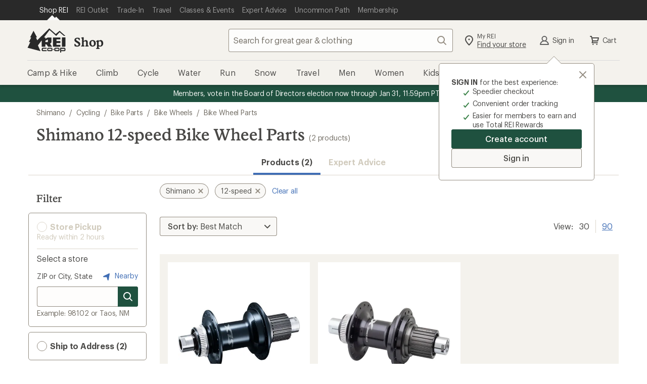

--- FILE ---
content_type: application/x-javascript
request_url: https://satchel.rei.com/packages/rich-relevance/p13n.js
body_size: 6055
content:
/*! p13n.js Copyright 2007-2018 RichRelevance, Inc. All Rights Reserved. Build V1.2.6.20180926 */
function rr_addLoadEvent(a){RR.ol(a)}function rr_create_script(a){var b=document.createElement("script");b.type="text/javascript",b.charset=RR.charset,b.src=a,b.async=!0,document.getElementsByTagName("head")[0].appendChild(b)}function r3_generic(){this.type="GENERIC",RR.registerPageType(this,this.type),this.destroy=RR.unregisterPageType,this.createScript=function(a){return a}}function r3_home(){this.type="HOME",RR.registerPageType(this,this.type),this.destroy=RR.unregisterPageType,this.createScript=function(a){return a}}function r3_error(){this.type="ERROR",RR.registerPageType(this,this.type),this.destroy=RR.unregisterPageType,this.createScript=function(a){return a}}function r3_personal(){this.type="PERSONAL",RR.registerPageType(this,this.type),this.destroy=RR.unregisterPageType,this.createScript=function(a){return a}}function r3_brand(){this.type="BRAND",RR.registerPageType(this,this.type),this.destroy=RR.unregisterPageType,this.createScript=function(a){return a}}function r3_item(){this.type="ITEM",RR.registerPageType(this,this.type),this.destroy=RR.unregisterPageType,this.setId=function(a){RR.set.call(this,a,"id")},this.setName=function(a){RR.set.call(this,a,"name")},this.setRecommendable=function(a){RR.set.call(this,a,"recommendable")},this.setPrice=function(a){RR.set.call(this,a,"price")},this.setSalePrice=function(a){RR.set.call(this,a,"salePrice")},this.setBrand=function(a){RR.set.call(this,a,"brand")},this.addAttribute=function(a,b){var c=a+":"+b;RR.add.call(this,c,"attributes")},this.setEndDate=function(a){RR.set.call(this,a,"endDate")},this.setImageId=function(a){RR.set.call(this,a,"imageId")},this.setLinkId=function(a){RR.set.call(this,a,"linkId")},this.setRating=function(a){RR.set.call(this,a,"rating")},this.setReleaseDate=function(a){RR.set.call(this,a,"releaseDate")},this.addCategory=function(a,b){var c=a+":"+b;RR.add.call(this,c,"categories")},this.addCategoryId=function(a){RR.add.call(this,a,"categoryIds")},this.createScript=function(a){return this.categories&&(a+="&cs="+encodeURIComponent(this.categories)),this.categoryIds&&(a+="&cis="+encodeURIComponent(this.categoryIds)),this.id&&(a+="&p="+encodeURIComponent(this.id)),this.name&&(a+="&n="+encodeURIComponent(this.name)),this.imageId&&(a+="&ii="+encodeURIComponent(this.imageId)),this.linkId&&(a+="&li="+encodeURIComponent(this.linkId)),this.releaseDate&&(a+="&rd="+encodeURIComponent(this.releaseDate)),this.price&&(a+="&np="+encodeURIComponent(this.price)),this.salePrice&&(a+="&sp="+encodeURIComponent(this.salePrice)),this.endDate&&(a+="&ed="+encodeURIComponent(this.endDate)),this.rating&&(a+="&r="+encodeURIComponent(this.rating)),typeof this.recommendable!=RR.U&&(a+="&re="+encodeURIComponent(this.recommendable)),this.brand&&(a+="&b="+encodeURIComponent(this.brand)),this.attributes&&(a+="&at="+encodeURIComponent(this.attributes)),a}}function r3_category(){this.type="CATEGORY",RR.registerPageType(this,this.type),this.destroy=RR.unregisterPageType,this.setId=function(a){RR.set.call(this,a,"id")},this.setName=function(a){RR.set.call(this,a,"name")},this.setParentId=function(a){RR.set.call(this,a,"parentId")},this.setTopName=function(a){RR.set.call(this,a,"topName")},this.addItemId=RR.addItemId,this.createScript=function(a){return this.name&&(a+="&cn="+encodeURIComponent(this.name)),this.id&&(a+="&c="+encodeURIComponent(this.id)),this.parentId&&(a+="&pc="+encodeURIComponent(this.parentId)),this.topName&&(a+="&tcn="+encodeURIComponent(this.topName)),a}}function r3_cart(){this.type="CART",RR.registerPageType(this,this.type),this.destroy=RR.unregisterPageType,this.addItemId=RR.addItemId,this.addItemIdCentsQuantity=RR.addItemIdCentsQuantity,this.addItemIdDollarsAndCentsQuantity=RR.addItemIdDollarsAndCentsQuantity,this.addItemIdPriceQuantity=RR.addItemIdPriceQuantity,this.createScript=function(a){return this.purchasesCents&&(a+="&ppc="+encodeURIComponent(this.purchasesCents)),this.purchasesDollarsAndCents&&(a+="&pp="+encodeURIComponent(this.purchasesDollarsAndCents)),this.quantities&&(a+="&q="+encodeURIComponent(this.quantities)),this.purchasesPrice&&(a+="&pp="+encodeURIComponent(this.purchasesPrice)),a}}function r3_addtocart(){this.type="ADDTOCART",RR.registerPageType(this,this.type),this.destroy=RR.unregisterPageType,this.addItemIdToCart=RR.addItemIdToCart,this.createScript=function(a){return this.addedToCartItemIds&&(a+="&atcid="+encodeURIComponent(this.addedToCartItemIds)),a}}function r3_purchased(){this.type="PURCHASED",RR.registerPageType(this,this.type),this.destroy=RR.unregisterPageType,this.addItemId=RR.addItemIdCentsQuantity,this.addItemIdCentsQuantity=RR.addItemIdCentsQuantity,this.addItemIdDollarsAndCentsQuantity=RR.addItemIdDollarsAndCentsQuantity,this.addItemIdPriceQuantity=RR.addItemIdPriceQuantity,this.setOrderNumber=function(a){this.orderNumber=a},this.setTotalPrice=function(a){this.totalPrice=a},this.setShippingCost=function(a){this.shippingCost=a},this.setTaxes=function(a){this.taxes=a},this.setPromotionCode=function(a){this.promotionCode=a},this.createScript=function(a){return this.orderNumber&&(a+="&o="+encodeURIComponent(this.orderNumber)),this.purchasesCents&&(a+="&ppc="+encodeURIComponent(this.purchasesCents)),this.purchasesDollarsAndCents&&(a+="&pp="+encodeURIComponent(this.purchasesDollarsAndCents)),this.quantities&&(a+="&q="+encodeURIComponent(this.quantities)),this.purchasesPrice&&(a+="&pp="+encodeURIComponent(this.purchasesPrice)),this.totalPrice&&(a+="&tp="+encodeURIComponent(this.totalPrice)),this.shippingCost&&(a+="&sc="+encodeURIComponent(this.shippingCost)),this.taxes&&(a+="&tx="+encodeURIComponent(this.taxes)),this.promotionCode&&(a+="&pmc="+encodeURIComponent(this.promotionCode)),a}}function r3_search(){this.type="SEARCH",RR.registerPageType(this,this.type),this.destroy=RR.unregisterPageType,this.addItemId=RR.addItemId,this.setTerms=RR.addSearchTerm,this.createScript=function(a){return a}}function r3_wishlist(){this.type="WISHLIST",RR.registerPageType(this,this.type),this.destroy=RR.unregisterPageType,this.addItemId=RR.addItemId,this.createScript=function(a){return a}}function r3_addtoregistry(){this.type="ADDTOREGISTRY",RR.registerPageType(this,this.type),this.destroy=RR.unregisterPageType,this.addItemIdCentsQuantity=RR.addItemIdCentsQuantity,this.createScript=function(a){return a}}function r3_common(){function a(a,b){rr_placement_place_holders.push({elementId:a,placementType:b})}function b(a){return a!==!1}this.type="COMMON",RR.registerPageType(this,this.type),this.destroy=RR.unregisterPageType;var c={startRow:-1,count:-1,priceRanges:[],filterAttributes:{}};this.baseUrl="http://recs.richrelevance.com/rrserver/",this.jsFileName="p13n_generated.js",this.devFlags={},this.addCategoryHintId=function(a){RR.add.call(this,a,"categoryHintIds")},this.addClickthruParams=function(a,b){var c=encodeURIComponent(a)+":"+encodeURIComponent(b);RR.add.call(this,c,"clickthruParams")},this.addContext=function(a,b){RR.addObject.call(this,a,"context",b)},this.addFilter=function(a){RR.add.call(this,a,"filters")},this.addFilterBrand=function(a){RR.add.call(this,a,"filterBrands")},this.addFilterCategory=function(a){RR.add.call(this,a,"filterCategories")},this.addItemId=RR.addItemId,this.addItemIdToCart=RR.addItemIdToCart,this.addPlacementType=function(b,c){RR.add.call(this,b,"placementTypes"),c&&a(c,b)},this.addRefinement=function(a,b){var c=a+":"+b;RR.add.call(this,c,"refinements")},this.setRefinementFallback=function(a){var b=Boolean(a)?"t":"f";RR.set.call(this,b,"doRefinementsFallback")},this.addSearchTerm=RR.addSearchTerm,this.addSegment=function(a,b){var c;c=void 0===b?a:a+":"+b,RR.add.call(this,c,"segments")},this.blockItemId=function(a){RR.add.call(this,a,"blockeditemIds")},this.forceDisplayMode=function(a){this.devFlags.displayModeForced=b(a)},this.forceDevMode=function(a){this.devFlags.devModeForced=b(a)},this.forceDebugMode=function(a){this.devFlags.debugMode=b(a)},this.setApiKey=function(a){RR.set.call(this,a,"apiKey")},this.setBaseUrl=function(a){RR.set.call(this,a,"baseUrl")},this.setCartValue=function(a){RR.set.call(this,a,"cartValue")},this.setChannel=function(a){RR.set.call(this,a,"channel")},this.setClickthruServer=function(a){RR.set.call(this,a,"clickthruServer")},this.setFilterBrandsIncludeMatchingElements=function(a){RR.set.call(this,a,"filterBrandsInclude")},this.setForcedTreatment=function(a){RR.set.call(this,a,"forcedTreatment")},this.setMVTForcedTreatment=function(a){RR.set.call(this,a,"mvtforcedTreatment")},this.setPageBrand=function(a){RR.set.call(this,a,"brand")},this.setImageServer=function(a){RR.set.call(this,a,"imageServer")},this.setRegionId=function(a){RR.set.call(this,a,"regionId")},this.setLanguage=function(a){RR.set.call(this,a,"language")},this.setCurrency=function(a){RR.set.call(this,a,"currency")},this.setRegistryId=function(a){RR.set.call(this,a,"registryId")},this.setRegistryType=function(a){RR.set.call(this,a,"registryType")},this.setSessionId=function(a){RR.set.call(this,a,"sessionId")},this.setUserId=function(a){RR.set.call(this,a,"userId")},this.setPrivateMode=function(a){RR.set.call(this,a,"privateMode")},this.useDummyData=function(a){this.devFlags.dummyDataUsed=b(a),this.devFlags.displayModeForced=b(a)},this.enableRad=function(a){this.devFlags.rad=b(a)},this.enableCfrad=function(a){this.devFlags.cfrad=b(a)},this.RICHSORT={paginate:function(a,b){c.startRow=a,c.count=b},filterPrice:function(a){c.priceRanges=a||[]},filterAttribute:function(a,b){c.filterAttributes[a]=b}},this.initFromParams=function(){var a=RR.checkParamCookieValue("RR Environment","r3_env","r3_envCookie","r3_env");if(a&&""!==a){var b=0===this.baseUrl.toLowerCase().indexOf("https://")||0===this.baseUrl.indexOf("//")&&0===location.protocol.indexOf("https:"),c=(b?"https://":"http://")+a+".richrelevance.com/rrserver/";RR.set.call(this,c,"baseUrl")}var d=RR.checkParamCookieValue("CFRAD","cfrad","cfrad","cfrad");if(d&&""!==d&&this.enableCfrad(!0),RR.lc("rr_spoof")){var e=RR.pq("rr_spoof");RR.set.call(this,e,"spoof")}if(RR.lc("rrPreview")){var f=RR.pq("rrPreview");RR.set.call(this,f,"rrPreview")}if(RR.lc("r3_forceDisplay=true")&&(this.forceDebugMode(!0),this.forceDisplayMode(!0)),RR.lc("r3_forceDev=true")&&(this.forceDebugMode(!0),this.forceDevMode(!0)),RR.lc("r3_rad=true")){this.forceDebugMode(!0),this.forceDevMode(!0),this.enableRad(!0);var g=RR.pq("r3_radLevel");""!==g&&RR.set.call(this,g,"radLevel")}if(RR.lc("cfrad")){var h=RR.pq("cfrad");""!==h&&RR.set.call(this,h,"cfrad")}RR.lc("r3_useDummyData=true")&&(this.forceDebugMode(!0),this.useDummyData(!0),this.forceDevMode(!0));var i=RR.pq("r3_forcedTreatment");i&&""!==i&&RR.set.call(this,i,"forcedTreatment");var j=RR.checkParamCookieValue("RR MVT Treatment","r3_mvtTreatmentId","r3_mvtCookie","r3_mvtTreatmentId");j&&""!==j&&RR.set.call(this,j,"mvtforcedTreatment");var k=RR.pq("r3_ftp");k&&""!==k&&RR.set.call(this,k,"forcedFtp");var l=RR.pq("r3_responseDetails");if(l&&""!==l&&RR.set.call(this,l,"rap"),RR.lc("r3_debugMode=true")?this.forceDebugMode(!0):RR.lc("r3_debugMode=false")&&this.forceDebugMode(!0),RR.lc("rr_vg=")&&RR.set.call(this,RR.pq("rr_vg"),"viewGuid"),RR.lc("rm=")&&RR.set.call(this,RR.pq("rm"),"fromRichMail"),RR.lc("r3_privateMode=true")&&RR.set.call(this,!0,"privateMode"),typeof this.userId===RR.U)if(RR.lc("rr_u=")){var m=RR.pq("rr_u");if(RR.set.call(this,m,"userId"),RR.lc("rr_u_days=")){var n=RR.pq("rr_u_days");isNaN(parseFloat(n))||RR.c("rr_u",m,n)}}else m=RR.c("rr_u"),m&&RR.set.call(this,m,"userId");var o=RR.pq("rrEnv_requestTS");o&&""!==o&&RR.set.call(this,o,"tsSpoof")},this.createScript=function(a,b,d){var e,f,g,h,i,j,k,l,m=[],n=new Date,o=0,p=[],q=!1,r="";if(this.initFromParams(),q=0===this.baseUrl.toLowerCase().indexOf("https://")||0===this.baseUrl.indexOf("//")&&0===location.protocol.indexOf("https:"),a=this.baseUrl+this.jsFileName+"?a="+encodeURIComponent(this.apiKey)+"&ts="+n.getTime()+"&v="+rr_v+(q?"&ssl=t":"")+a,this.placementTypes?a+="&pt="+encodeURIComponent(this.placementTypes):d&&(this.addPlacementType(d),a+="&pt="+encodeURIComponent(d),a+="&pte=t"),this.privateMode?a+="&privm=t":this.userId&&(a+="&u="+encodeURIComponent(this.userId)),this.sessionId&&(a+="&s="+encodeURIComponent(this.sessionId)),this.viewGuid&&""!==this.viewGuid&&(a+="&vg="+encodeURIComponent(this.viewGuid)),this.segments&&(a+="&sgs="+encodeURIComponent(this.segments)),this.channel&&(a+="&channelId="+encodeURIComponent(this.channel)),this.clickthruServer&&(a+="&cts="+encodeURIComponent(this.clickthruServer)),this.imageServer&&(a+="&imgsrv="+encodeURIComponent(this.imageServer)),this.addedToCartItemIds&&(a+="&atcid="+encodeURIComponent(this.addedToCartItemIds)),this.cartValue&&(a+="&cv="+encodeURIComponent(this.cartValue)),this.forcedTreatment&&""!==this.forcedTreatment&&(a+="&ftr="+encodeURIComponent(this.forcedTreatment)),this.mvtforcedTreatment&&""!==this.mvtforcedTreatment&&(a+="&mvt_ftr="+encodeURIComponent(this.mvtforcedTreatment)),this.forcedFtp&&""!==this.forcedFtp&&(a+="&ftp="+encodeURIComponent(this.forcedFtp)),this.rap&&""!==this.rap&&(a+="&rap="+encodeURIComponent(this.rap)),this.fromRichMail&&""!==this.fromRichMail&&(a+="&rm="+encodeURIComponent(this.fromRichMail)),this.categoryHintIds&&(a+="&chi="+encodeURIComponent(this.categoryHintIds)),this.brand&&(a+="&fpb="+encodeURIComponent(this.brand)),this.filterBrands&&(a+="&filbr="+encodeURIComponent(this.filterBrands)),this.filterBrandsInclude&&(a+="&filbrinc="+encodeURIComponent(this.filterBrandsInclude)),this.filterCategories&&(a+="&filcat="+encodeURIComponent(this.filterCategories)),this.filterCategoriesInclude&&(a+="&filcatinc="+encodeURIComponent(this.filterCategoriesInclude)),this.clickthruParams&&(a+="&ctp="+encodeURIComponent(this.clickthruParams)),this.regionId&&(a+="&rid="+encodeURIComponent(this.regionId)),this.language&&(a+="&language="+encodeURIComponent(this.language)),this.currency&&(a+="&currency="+encodeURIComponent(this.currency)),this.filters&&(a+="&if="+encodeURIComponent(this.filters)),this.refinements&&(a+="&rfm="+encodeURIComponent(this.refinements),this.doRefinementsFallback&&(a+="&rfb="+encodeURIComponent(this.doRefinementsFallback))),this.devFlags.rad&&(a+="&rad=t"),typeof this.radLevel!=RR.U&&(a+="&radl="+encodeURIComponent(this.radLevel)),typeof this.cfrad!=RR.U&&(a+="&cfrad="+this.cfrad),typeof this.context!=RR.U)for(i in this.context)if(j=this.context[i],a+="&"+i+"=",RR.isArray(j))a+=encodeURIComponent(j.join("|"));else if(j===Object(j)){l=[],k="";for(f in j)k=f+":",k+=RR.isArray(j[f])?j[f].join(";"):j[f],l.push(k);a+=encodeURIComponent(l.join("|"))}else a+=encodeURIComponent(j);if(this.registryId&&(a+="&rg="+encodeURIComponent(this.registryId)),this.registryType&&(a+="&rgt="+encodeURIComponent(this.registryType)),typeof this.searchTerms!=RR.U&&(a+="&st="+encodeURIComponent(this.searchTerms)),this.jsonCallback&&(a+="&jcb="+encodeURIComponent(this.jsonCallback)),this.blockeditemIds&&(a+="&bi="+encodeURIComponent(this.blockeditemIds)),this.itemIds&&(a+="&p="+encodeURIComponent(this.itemIds)),c.startRow>0&&(a+="&rssr="+encodeURIComponent(c.startRow)),c.count>0&&(a+="&rsrc="+encodeURIComponent(c.count)),"undefined"!=typeof c.priceRanges&&c.priceRanges.length>0){for(h=c.priceRanges.length;h>o;o+=1)p.push(c.priceRanges[o].join(";"));a+="&rspr="+encodeURIComponent(p.join("|"))}for(e in c.filterAttributes)m.push(e+":"+c.filterAttributes[e].join(";"));return m.length>0&&(a+="&rsfoa="+encodeURIComponent(m.join("|"))),this.devFlags.debugMode&&(this.devFlags.displayModeForced&&(a+="&fdm=t"),this.devFlags.devModeForced&&(a+="&dev=t"),this.devFlags.dummyDataUsed&&(a+="&udd=t")),""!==RR.d.referrer&&typeof RR.d.referrer!=RR.U?r=RR.d.referrer:""!==RR.d.referer&&typeof RR.d.referer!=RR.U&&(r=RR.d.referer),""!==r&&(a+="&pref="+encodeURIComponent(r)),g=RR.c("rr_rcs"),g.length&&(a+="&rcs="+g),this.spoof&&(a+="&spoof="+encodeURIComponent(this.spoof)),this.rrPreview&&(a+="&preview="+encodeURIComponent(this.rrPreview)),this.tsSpoof&&(a+="&test_rt="+encodeURIComponent(this.tsSpoof)),a+="&l=1"}}function r3_placement(a){var b="rr_placement_"+rr_placement_place_holders.length;document.write('<div id="'+b+'"></div>'),rr_placement_place_holders.push({elementId:b,placementType:a})}function r3(a,b,c){typeof c!=RR.U&&c||RR.js()}function rr_flush_onload(){RR.onloadCalled||(RR.onloadCalled=!0,rr_onload_called=!0,rr_flush())}function rr_flush(){}function rr_insert_placement(a,b){RR.insert(a,b,rr_placements)}var rr_v="1.2.6.20180926",rr_onload_called=!1,rr_placements=[],rr_placement_place_holders=[],RR;RR=function(){function a(b,c){var d,e=b.cloneNode(!1);if("SCRIPT"===e.nodeName)e.text=b.innerHTML,c.appendChild(e);else if("#text"===e.nodeName)c.appendChild(e);else for(c.appendChild(e),d=0;d<b.childNodes.length;d++)a(b.childNodes[d],e)}function b(a){var b=document.createElement("script");b.type="text/javascript",b.charset=RR.charset,b.src=a,b.async=!0,document.getElementsByTagName("head")[0].appendChild(b)}function c(a){var b=a.split(".").reverse(),c=b.length;return c>=3&&b[1].match(/^(com|edu|gov|net|mil|org|nom|co|name|info|biz)$/i)?b[2]+"."+b[1]+"."+b[0]:b[1]+"."+b[0]}return{U:"undefined",charset:"UTF-8",rcsCookieDefaultDuration:730,registeredPageTypes:{},registerPageType:function(a){var b=a.type||"NOTYPE";RR.registeredPageTypes[b]=a},unregisterPageType:function(a){if(!a){if(!this.type)return;a=this}RR.registeredPageTypes[a.type]=null},unregisterAllPageType:function(a){for(var b in RR.registeredPageTypes){if(!a&&"COMMON"===b)break;RR.registeredPageTypes.hasOwnProperty(b)&&RR.unregisterPageType(RR.registeredPageTypes[b])}},setCharset:function(a){RR.charset=a},isArray:function(a){return"[object Array]"==Object.prototype.toString.call(a)},fixName:function(a){var b=String(a);return b.indexOf("&amp;")>-1&&(b=b.replace(/&amp;/g,"&")),b.indexOf("&#039;")>-1&&(b=b.replace(/&#039;/g,"'")),b},l:location.href,d:document,c:function(a,b,d,e){if(typeof b==RR.U||null===b){if(-1!=d){if(RR.d.cookie.length>0)for(var f=RR.d.cookie.split(";").reverse(),g=0,h=f.length;h>g;g++){var i=f[g];i="function"==typeof i.trim?i.trim():i.replace(/^\s+|\s+$/g,"");var j=i.indexOf(a+"=");if(0===j){j=j+a.length+1;var k=i.length;return unescape(i.substring(j,k))}}return""}RR.d.cookie=a+"=;path=/;expires=Thu, 01-Jan-1970 00:00:01 GMT"}else if(d){var l=new Date,m=e?c(window.location.hostname):"";l=new Date(l.getTime()+1e3*d*60*60*24),RR.d.cookie=a+"="+escape(b)+";path=/;domain="+m+";expires="+l.toUTCString()}else RR.d.cookie=a+"="+escape(b)},id:function(a){return RR.d.getElementById(a)},lc:function(a){if(-1===a.indexOf("=")&&(a+="="),-1===a.indexOf("?")&&-1===a.indexOf("&")){var b=RR.l.indexOf("?"+a);return-1===b&&(b=RR.l.indexOf("&"+a)),-1!==b}return-1!==RR.l.indexOf(a)},ol:function(a){if("function"!=typeof window.onload)window.onload=a;else{if(typeof window.rr_onloads==RR.U){var b=window.onload;window.rr_onloads=[b],window.onload=function(a){for(;window.rr_onloads.length>0;){var b=window.rr_onloads.shift();b&&"function"==typeof b&&b.call(window,a)}}}window.rr_onloads.push(a)}},pq:function(a){var b=RR.l.indexOf("?"+a+"=");-1==b&&(b=RR.l.indexOf("&"+a+"="));var c;if(-1!==b){b++;var d=RR.l.indexOf("&",b);c=-1!=d?RR.l.substring(b+a.length+1,d):RR.l.substring(b+a.length+1,RR.l.length)}else c="";return c},debugWindow:function(a){var b=RR.d.createElement("DIV");b.innerHTML=a,b.style.position="absolute",b.style.top="0px",b.style.right="0px",b.style.zIndex="10000",b.style.width="200px",b.style.border="2px solid black",b.style.padding="5px",b.style.background="#DDD",RR.d.body.insertBefore(b,RR.d.body.firstChild)},jsonCallback:function(a){},defaultCallback:function(b){var c,d,e,f,g,h,i,j,k=b.placements,l=rr_placement_place_holders;for(h=0;h<l.length;h++)if(g=!1,c=RR.id(l[h].elementId),c&&typeof c!=RR.U)for(i=0;i<k.length;i++)if(!k[i].used&&k[i].placementType==l[h].placementType){if(k[i].placeholderIndex=h,k[i].used=!0,-1==k[i].html.indexOf("<script")?(c.innerHTML=k[i].html,g=!0):RR.d.implementation.hasFeature("Range","2.0")&&RR.d.createRange&&(e=RR.d.createRange(),e.selectNodeContents&&e.createContextualFragment&&e.detach&&(e.selectNodeContents(c),f=e.createContextualFragment(k[i].html),c.appendChild(f),e.detach(),g=!0)),!g)for(d=RR.d.createElement("div"),d.innerHTML=k[i].html,j=0;j<d.childNodes.length;j++)a(d.childNodes[j],c);break}for(rr_placements=[],i=0;i<k.length;i++)rr_placements[i]=[k[i].used?1:0,k[i].placementType,k[i].html];if(typeof rr_remote_data!==RR.U&&rr_remote_data.length){var m=RR.rcsCookieDuration||RR.rcsCookieDefaultDuration;RR.c("rr_rcs",rr_remote_data.toString(),m,!0)}},onloadCalled:!1,js:function(a){var c="",d=!1,e="";return RR.registeredPageTypes.COMMON&&typeof RR.registeredPageTypes.COMMON.baseUrl!=RR.U&&typeof RR.registeredPageTypes.COMMON.apiKey!=RR.U?(typeof RR.registeredPageTypes.COMMON.placementTypes!==RR.U&&""!==RR.registeredPageTypes.COMMON.placementTypes||(d=!0),RR.registeredPageTypes.PURCHASED?(e="purchase_complete_page",c=RR.registeredPageTypes.PURCHASED.createScript(c)):RR.registeredPageTypes.CART?(e="cart_page",c=RR.registeredPageTypes.CART.createScript(c)):RR.registeredPageTypes.ADDTOCART?(e="add_to_cart_page",c=RR.registeredPageTypes.ADDTOCART.createScript(c)):RR.registeredPageTypes.ADDTOREGISTRY?(e="add_to_registry_page",c=RR.registeredPageTypes.ADDTOREGISTRY.createScript(c)):RR.registeredPageTypes.ITEM?(e="item_page",c=RR.registeredPageTypes.ITEM.createScript(c)):RR.registeredPageTypes.BRAND?(e="brand_page",c=RR.registeredPageTypes.BRAND.createScript(c)):RR.registeredPageTypes.CATEGORY?(e="category_page",c=RR.registeredPageTypes.CATEGORY.createScript(c)):RR.registeredPageTypes.SEARCH?(e="search_page",c=RR.registeredPageTypes.SEARCH.createScript(c)):RR.registeredPageTypes.WISHLIST?(e="cart_page",c=RR.registeredPageTypes.WISHLIST.createScript(c)):RR.registeredPageTypes.HOME?(e="home_page",c=RR.registeredPageTypes.HOME.createScript(c)):RR.registeredPageTypes.PERSONAL?(e="personal_page",c=RR.registeredPageTypes.PERSONAL.createScript(c)):RR.registeredPageTypes.GENERIC?(e="generic_page",c=RR.registeredPageTypes.GENERIC.createScript(c)):RR.registeredPageTypes.ERROR&&(e="error_page",c=RR.registeredPageTypes.ERROR.createScript(c)),c=RR.registeredPageTypes.COMMON.createScript(c,d,e),a||(setTimeout(function(){b(c)},10),RR.ol(rr_flush_onload)),c):void 0},insert:function(b,c,d){var e,f,g,h,j,k;for(j=0;j<d.length;j++)if(e=!1,0===d[j][0]&&d[j][1]==c){if(d[j][0]=1,-1==d[j][2].indexOf("<script")?(b.innerHTML=d[j][2],e=!0):RR.d.implementation.hasFeature("Range","2.0")&&RR.d.createRange&&(g=RR.d.createRange(),g.selectNodeContents&&g.createContextualFragment&&g.detach&&(g.selectNodeContents(b),h=g.createContextualFragment(d[j][2]),b.appendChild(h),g.detach(),e=!0)),!e)for(f=RR.d.createElement("div"),f.innerHTML=d[i][2],k=0;k<f.childNodes.length;k++)a(f.childNodes[k],b);return}},get:function(a){return this[a]},set:function(a,b){return this[b]=RR.fixName(a),this[b]},add:function(a,b){return typeof this[b]==RR.U&&(this[b]=""),this[b]+="|"+RR.fixName(a),this[b]},addObject:function(a,b,c){var d,e,f;(typeof this[b]==RR.U||c)&&(this[b]={});for(d in a)if(e=a[d],void 0===this[b][d])this[b][d]=e;else if(this[b][d]===Object(this[b][d])&&e===Object(e))for(f in e)this[b][d][f]=e[f];else{var g=this[b][d],h=e;RR.isArray(g)||(g=[g]),RR.isArray(e)||(h=[e]),this[b][d]=g.concat(h)}},addItemId:function(a,b){var c=a;typeof b!=RR.U&&(c=c+"~"+b),RR.add.call(RR.registeredPageTypes.COMMON,c,"itemIds")},addItemIdToCart:function(a,b){var c=a;typeof b!=RR.U&&(c=c+"~"+b),RR.add.call(this,c,"addedToCartItemIds")},addSearchTerm:function(a){RR.add.call(RR.registeredPageTypes.COMMON,a,"searchTerms")},genericAddItemPriceQuantity:function(a,b,c,d,e){typeof c==RR.U&&(c=0),typeof e==RR.U&&(e=-1),e=String(e),-1!=e.indexOf(".")&&(e=e.substring(0,e.indexOf("."))),RR.addItemId.call(this,a,b),RR.add.call(this,c,d),RR.add.call(this,e,"quantities")},addItemIdCentsQuantity:function(a,b,c,d){RR.genericAddItemPriceQuantity.call(this,a,d,b,"purchasesCents",c)},addItemIdDollarsAndCentsQuantity:function(a,b,c,d){RR.genericAddItemPriceQuantity.call(this,a,d,b,"purchasesDollarsAndCents",c)},addItemIdPriceQuantity:function(a,b,c,d){RR.genericAddItemPriceQuantity.call(this,a,d,b,"purchasesPrice",c)},checkParamCookieValue:function(a,b,c,d){var e,f=RR.pq(b),g=RR.pq(c),h=new RegExp("^\\w+$");if(h.test(f))return"session"===g?RR.c(d,f):isNaN(parseInt(g))?RR.c(d,null,-1):RR.c(d,f,g),RR.debugWindow(a+' set to "'+f+'".'),f;if(f=RR.c(d),f&&h.test(f)){if(e=RR.pq("r3_mvtCookie"),"remove"!==e)return RR.debugWindow(a+' set to "'+f+'". To remove from cookie, add '+c+"=remove to your query parameters."),f;RR.c(d,null,-1)}return null}}}();

--- FILE ---
content_type: application/x-javascript;charset=utf-8
request_url: https://somni.rei.com/id?d_visid_ver=4.4.0&d_fieldgroup=A&mcorgid=F0A65E09512D2C440A490D4D%40AdobeOrg&mid=91328990587452524559130960712189251436&ts=1768986345607
body_size: -43
content:
{"mid":"91328990587452524559130960712189251436"}

--- FILE ---
content_type: text/javascript
request_url: https://www.rei.com/search-ui/assets/a9e9019b7f8b4ae0779a.js
body_size: 3679
content:
"use strict";(self.webpackChunk_rei_search_express_2=self.webpackChunk_rei_search_express_2||[]).push([[255],{91641:()=>{},66254:(t,r,a)=>{a.d(r,{A:()=>g});var l=a(63775),n=a(92533),s=a(48543),d=a(66887),e=a(18420),i=a(58450),c=a(33046),u=a(50073);const _="cdr-button",o=(0,l.pM)({name:"CdrButton",__name:"CdrButton",props:{tag:{type:String,default:"button",validator:t=>(0,u.A)(t,["button","a"])},type:{type:String,default:"button",validator:t=>(0,u.A)(t,["button","submit","reset"])},modifier:{type:String,default:"primary",validator:t=>(0,u.A)(t,["primary","secondary","sale","dark","link"])},size:i.A,fullWidth:{type:[String,Boolean],default:!1,validator:t=>"string"==typeof t?(0,u.A)(t,["@xs","@sm","@md","@lg"],!1):"boolean"==typeof t},iconOnly:{type:Boolean,default:!1},withBackground:{type:Boolean,default:!1}},setup(t){const r=t,a=(0,l.Ht)(),i=(0,n.D)(),u=(0,l.EW)((()=>"button"===r.tag?r.type:null)),o=(0,l.EW)((()=>`${_}--${r.modifier}`)),g=(0,l.EW)((()=>!r.iconOnly&&r.fullWidth?(0,c.Xy)(_,r.fullWidth,"full-width"):"")),m=(0,l.EW)((()=>r.iconOnly?`cdr-button--icon-only-${r.size}`:(0,c.Zf)(_,"",r.size))),L=(0,l.EW)((()=>a["icon-left"]&&a.default?`${_}--has-icon-left`:"")),p=(0,l.EW)((()=>a["icon-right"]&&a.default?`${_}--has-icon-right`:"")),h=(0,l.EW)((()=>r.iconOnly?`${_}--icon-only`:"")),b=(0,l.EW)((()=>r.iconOnly&&r.withBackground?`${_}--with-background`:""));return(r,a)=>((0,l.uX)(),(0,l.Wv)((0,l.$y)(t.tag),{class:(0,s.C4)((0,d.R1)(e.A)((0,d.R1)(i),_,o.value,m.value,g.value,h.value,L.value,p.value,b.value)),type:u.value},{default:(0,l.k6)((()=>[(0,l.RG)(r.$slots,"icon-left"),(0,l.RG)(r.$slots,"icon"),(0,l.RG)(r.$slots,"default"),(0,l.RG)(r.$slots,"icon-right")])),_:3},8,["class","type"]))}}),g=(0,a(20187).A)(o,[["__cssModules",{$style:{"cdr-button":"cdr-button_15-1-0","cdr-button--has-icon-left":"cdr-button--has-icon-left_15-1-0","cdr-button--has-icon-right":"cdr-button--has-icon-right_15-1-0","cdr-button--primary":"cdr-button--primary_15-1-0","cdr-button--secondary":"cdr-button--secondary_15-1-0","cdr-button--dark":"cdr-button--dark_15-1-0","cdr-button--sale":"cdr-button--sale_15-1-0","cdr-button--link":"cdr-button--link_15-1-0","cdr-button--large":"cdr-button--large_15-1-0","cdr-button--medium":"cdr-button--medium_15-1-0","cdr-button--small":"cdr-button--small_15-1-0","cdr-button--icon-only":"cdr-button--icon-only_15-1-0","cdr-button--icon-only-large":"cdr-button--icon-only-large_15-1-0","cdr-button--with-background":"cdr-button--with-background_15-1-0","cdr-button--full-width":"cdr-button--full-width_15-1-0","cdr-button--small@xs":"cdr-button--small@xs_15-1-0","cdr-button--medium@xs":"cdr-button--medium@xs_15-1-0","cdr-button--large@xs":"cdr-button--large@xs_15-1-0","cdr-button--full-width@xs":"cdr-button--full-width@xs_15-1-0","cdr-button--small@sm":"cdr-button--small@sm_15-1-0","cdr-button--medium@sm":"cdr-button--medium@sm_15-1-0","cdr-button--large@sm":"cdr-button--large@sm_15-1-0","cdr-button--full-width@sm":"cdr-button--full-width@sm_15-1-0","cdr-button--small@md":"cdr-button--small@md_15-1-0","cdr-button--medium@md":"cdr-button--medium@md_15-1-0","cdr-button--large@md":"cdr-button--large@md_15-1-0","cdr-button--full-width@md":"cdr-button--full-width@md_15-1-0","cdr-button--small@lg":"cdr-button--small@lg_15-1-0","cdr-button--medium@lg":"cdr-button--medium@lg_15-1-0","cdr-button--large@lg":"cdr-button--large@lg_15-1-0","cdr-button--full-width@lg":"cdr-button--full-width@lg_15-1-0"}}]])},28754:(t,r,a)=>{a.d(r,{A:()=>B});var l=a(63775),n=a(92533),s=a(48543),d=a(66887),e=a(58450),i=a(18420);function c(t){return{style:(0,n.D)(),sizeClass:(0,l.EW)((()=>t?`cdr-rating__star--${t}`:""))}}const u=(0,l.pM)({__name:"CdrStar100",props:{size:e.A},setup(t){const r=t,{style:a,sizeClass:n}=c(r.size);return(t,r)=>((0,l.uX)(),(0,l.CE)("svg",{class:(0,s.C4)((0,d.R1)(i.A)((0,d.R1)(a),"cdr-rating__star",(0,d.R1)(n))),viewBox:"0 0 24 24",fill:"none",xmlns:"http://www.w3.org/2000/svg"},[(0,l.Lk)("path",{class:(0,s.C4)((0,d.R1)(a)["cdr-rating__star--filled"]),d:"M12.4389 17.3426L11.9688 17.0431L11.4986 17.3426L7.12363 20.1295L8.29875\n      14.7917L8.40726 14.2988L8.03494 13.9581L4.02151 10.2852L9.26273 9.80999L9.79622\n      9.76163L9.99576 9.2645L11.9688 4.34901L13.9417 9.2645L14.1413 9.76163L14.6748\n      9.80999L19.916 10.2852L15.9026 13.9581L15.5302 14.2988L15.6388 14.7917L16.8139\n      20.1295L12.4389 17.3426Z","stroke-width":"1.75"},null,2)],2))}}),_={"cdr-rating__icon":"cdr-rating__icon_15-1-0","cdr-rating__count":"cdr-rating__count_15-1-0","cdr-rating":"cdr-rating_15-1-0","cdr-rating__number":"cdr-rating__number_15-1-0","cdr-rating__ratings":"cdr-rating__ratings_15-1-0","cdr-rating__caption-sr":"cdr-rating__caption-sr_15-1-0","cdr-rating--linked":"cdr-rating--linked_15-1-0","cdr-rating__star":"cdr-rating__star_15-1-0","cdr-rating__star--null-fill":"cdr-rating__star--null-fill_15-1-0","cdr-rating__star--null-outline":"cdr-rating__star--null-outline_15-1-0","cdr-rating__star--partial-fill":"cdr-rating__star--partial-fill_15-1-0","cdr-rating__star--partial-stroke":"cdr-rating__star--partial-stroke_15-1-0","cdr-rating__star--filled":"cdr-rating__star--filled_15-1-0","cdr-rating__star--empty":"cdr-rating__star--empty_15-1-0","cdr-rating__star--small":"cdr-rating__star--small_15-1-0","cdr-rating__star--medium":"cdr-rating__star--medium_15-1-0","cdr-rating__star--large":"cdr-rating__star--large_15-1-0","cdr-rating__star--small@xs":"cdr-rating__star--small@xs_15-1-0","cdr-rating__star--medium@xs":"cdr-rating__star--medium@xs_15-1-0","cdr-rating__star--large@xs":"cdr-rating__star--large@xs_15-1-0","cdr-rating__star--small@sm":"cdr-rating__star--small@sm_15-1-0","cdr-rating__star--medium@sm":"cdr-rating__star--medium@sm_15-1-0","cdr-rating__star--large@sm":"cdr-rating__star--large@sm_15-1-0","cdr-rating__star--small@md":"cdr-rating__star--small@md_15-1-0","cdr-rating__star--medium@md":"cdr-rating__star--medium@md_15-1-0","cdr-rating__star--large@md":"cdr-rating__star--large@md_15-1-0","cdr-rating__star--small@lg":"cdr-rating__star--small@lg_15-1-0","cdr-rating__star--medium@lg":"cdr-rating__star--medium@lg_15-1-0","cdr-rating__star--large@lg":"cdr-rating__star--large@lg_15-1-0","cdr-rating--large":"cdr-rating--large_15-1-0","cdr-rating--medium":"cdr-rating--medium_15-1-0","cdr-rating--small":"cdr-rating--small_15-1-0","cdr-rating--small@xs":"cdr-rating--small@xs_15-1-0","cdr-rating--medium@xs":"cdr-rating--medium@xs_15-1-0","cdr-rating--large@xs":"cdr-rating--large@xs_15-1-0","cdr-rating--small@sm":"cdr-rating--small@sm_15-1-0","cdr-rating--medium@sm":"cdr-rating--medium@sm_15-1-0","cdr-rating--large@sm":"cdr-rating--large@sm_15-1-0","cdr-rating--small@md":"cdr-rating--small@md_15-1-0","cdr-rating--medium@md":"cdr-rating--medium@md_15-1-0","cdr-rating--large@md":"cdr-rating--large@md_15-1-0","cdr-rating--small@lg":"cdr-rating--small@lg_15-1-0","cdr-rating--medium@lg":"cdr-rating--medium@lg_15-1-0","cdr-rating--large@lg":"cdr-rating--large@lg_15-1-0"};var o=a(20187);const g={$style:_},m=(0,o.A)(u,[["__cssModules",g]]),L=(0,l.pM)({__name:"CdrStar75",props:{size:e.A},setup(t){const r=t,{style:a,sizeClass:n}=c(r.size);return(t,r)=>((0,l.uX)(),(0,l.CE)("svg",{class:(0,s.C4)((0,d.R1)(i.A)((0,d.R1)(a),"cdr-rating__star",(0,d.R1)(n))),viewBox:"0 0 24 24",fill:"none",xmlns:"http://www.w3.org/2000/svg"},[(0,l.Lk)("path",{class:(0,s.C4)((0,d.R1)(a)["cdr-rating__star--empty"]),d:"M12.1744 17.7643L11.9729 17.6359L11.7714 17.7643L6.3805 21.1984L7.81459\n      14.6842L7.86109 14.4729L7.70153 14.3269L2.85265 9.88945L9.22174 9.31203L9.45038\n      9.29131L9.53589 9.07825L11.9729 3.00672L14.4099 9.07825L14.4954 9.29131L14.7241\n      9.31203L21.0931 9.88945L16.2443 14.3269L16.0847 14.4729L16.1312 14.6842L17.5653\n      21.1984L12.1744 17.7643Z","stroke-width":"0.75"},null,2),(0,l.Lk)("path",{class:(0,s.C4)((0,d.R1)(a)["cdr-rating__star--partial-fill"]),d:"M8.23125 14.3532L3.64978 10.1568L9.68773 9.60764L11.9729 3.91833L14.258\n      9.6103V18.7978L11.9757 17.2303L6.88225 20.5089L8.23125 14.3532Z"},null,2),(0,l.Lk)("path",{class:(0,s.C4)((0,d.R1)(a)["cdr-rating__star--partial-stroke"]),d:"M14.0201 9.18207L14.0201 19.0141","stroke-width":"0.75"},null,2),(0,l.Lk)("path",{class:(0,s.C4)((0,d.R1)(a)["cdr-rating__star--partial-stroke"]),d:"M14.3948 9.37474H13.9952L11.97 4.3423L9.79589 9.76077L4.01172 10.2823L8.40741\n      14.292L7.12052 20.1371L11.97 17.0486L13.8259 18.2204","stroke-width":"1.75"},null,2)],2))}}),p={$style:_},h=(0,o.A)(L,[["__cssModules",p]]),b=(0,l.pM)({__name:"CdrStar50",props:{size:e.A},setup(t){const r=t,{style:a,sizeClass:n}=c(r.size);return(t,r)=>((0,l.uX)(),(0,l.CE)("svg",{class:(0,s.C4)((0,d.R1)(i.A)((0,d.R1)(a),"cdr-rating__star",(0,d.R1)(n))),viewBox:"0 0 24 24",fill:"none",xmlns:"http://www.w3.org/2000/svg"},[(0,l.Lk)("path",{class:(0,s.C4)((0,d.R1)(a)["cdr-rating__star--empty"]),d:"M12.1744 17.7643L11.9729 17.6359L11.7714 17.7643L6.3805 21.1984L7.81459\n      14.6842L7.8611 14.473L7.70153 14.3269L2.85265 9.88945L9.22174 9.31204L9.45038\n      9.29131L9.53589 9.07825L11.9729 3.00672L14.4099 9.07825L14.4954 9.29131L14.7241\n      9.31204L21.0931 9.88945L16.2443 14.3269L16.0847 14.473L16.1312 14.6842L17.5653\n      21.1984L12.1744 17.7643Z","stroke-width":"0.75"},null,2),(0,l.Lk)("path",{class:(0,s.C4)((0,d.R1)(a)["cdr-rating__star--partial-fill"]),d:"M3.64978 10.1548L9.3118 9.65756L11.9821 3.92165V17.2275L6.88225 20.5069L8.23125\n      14.3512L3.64978 10.1548Z"},null,2),(0,l.Lk)("path",{class:(0,s.C4)((0,d.R1)(a)["cdr-rating__star--partial-stroke"]),d:"M11.9822 3.92163L11.9831 17.6424","stroke-width":"0.75"},null,2),(0,l.Lk)("path",{class:(0,s.C4)((0,d.R1)(a)["cdr-rating__star--partial-stroke"]),d:"M11.3498 5.89038L9.79225 9.76097L4.01752 10.2828L8.406 14.2935L7.12489\n      20.1383L12.0741 16.9881","stroke-width":"1.75"},null,2),(0,l.Lk)("path",{class:(0,s.C4)((0,d.R1)(a)["cdr-rating__star--partial-stroke"]),d:"M11.9208 4.59326L11.3589 6.31024"},null,2)],2))}}),f={$style:_},v=(0,o.A)(b,[["__cssModules",f]]),y=(0,l.pM)({__name:"CdrStar25",props:{size:e.A},setup(t){const r=t,{style:a,sizeClass:n}=c(r.size);return(t,r)=>((0,l.uX)(),(0,l.CE)("svg",{class:(0,s.C4)((0,d.R1)(i.A)((0,d.R1)(a),"cdr-rating__star",(0,d.R1)(n))),viewBox:"0 0 24 24",fill:"none",xmlns:"http://www.w3.org/2000/svg"},[(0,l.Lk)("path",{class:(0,s.C4)((0,d.R1)(a)["cdr-rating__star--empty"]),d:"M12.1699 17.7643L11.9684 17.6359L11.767 17.7643L6.37604 21.1984L7.81014\n      14.6842L7.85664 14.473L7.69707 14.3269L2.8482 9.88945L9.21728 9.31204L9.44592\n      9.29131L9.53144 9.07825L11.9684 3.00672L14.4055 9.07825L14.491 9.29131L14.7196\n      9.31204L21.0887 9.88945L16.2398 14.3269L16.0803 14.473L16.1268 14.6842L17.5608\n      21.1984L12.1699 17.7643Z","stroke-width":"0.75"},null,2),(0,l.Lk)("path",{class:(0,s.C4)((0,d.R1)(a)["cdr-rating__star--filled"]),d:"M3.64532 10.1547L9.30735 9.65746V18.9355L6.87779 20.5068L8.2268 14.3511L3.64532 10.1547Z"},null,2),(0,l.Lk)("path",{class:(0,s.C4)((0,d.R1)(a)["cdr-rating__star--partial-stroke"]),d:"M9.60486 8.97247L9.60551 19.1315","stroke-width":"0.75"},null,2),(0,l.Lk)("path",{class:(0,s.C4)((0,d.R1)(a)["cdr-rating__star--partial-stroke"]),d:"M9.44125 9.79321L4.01843 10.2804L8.40374 14.2981L7.11705 20.1342L9.78234 18.4339","stroke-width":"1.75"},null,2)],2))}}),w={$style:_},k=(0,o.A)(y,[["__cssModules",w]]),C=(0,l.pM)({__name:"CdrStar00",props:{size:e.A},setup(t){const r=t,{style:a,sizeClass:n}=c(r.size);return(t,r)=>((0,l.uX)(),(0,l.CE)("svg",{class:(0,s.C4)((0,d.R1)(i.A)((0,d.R1)(a),"cdr-rating__star",(0,d.R1)(n))),viewBox:"0 0 24 24",fill:"none",xmlns:"http://www.w3.org/2000/svg"},[(0,l.Lk)("path",{class:(0,s.C4)((0,d.R1)(a)["cdr-rating__star--empty"]),d:"M12.1702 17.7643L11.9688 17.6359L11.7673 17.7643L6.37635 21.1984L7.81044\n        14.6842L7.85695 14.473L7.69738 14.3269L2.8485 9.88945L9.21759 9.31204L9.44623\n        9.29131L9.53174 9.07825L11.9688 3.00672L14.4058 9.07825L14.4913 9.29131L14.7199\n        9.31204L21.089 9.88945L16.2401 14.3269L16.0806 14.473L16.1271 14.6842L17.5612\n        21.1984L12.1702 17.7643Z","stroke-width":"0.75"},null,2)],2))}}),R={$style:_},z=(0,o.A)(C,[["__cssModules",R]]),$={fill:"none","fill-rule":"evenodd"},x=(0,l.pM)({__name:"CdrStarNull",props:{size:e.A},setup(t){const r=t,{style:a,sizeClass:n}=c(r.size);return(t,r)=>((0,l.uX)(),(0,l.CE)("svg",{class:(0,s.C4)((0,d.R1)(i.A)((0,d.R1)(a),"cdr-rating__star",(0,d.R1)(n))),viewBox:"0 0 24 24",fill:"none",xmlns:"http://www.w3.org/2000/svg"},[(0,l.Lk)("g",$,[(0,l.Lk)("path",{class:(0,s.C4)((0,d.R1)(a)["cdr-rating__star--null-fill"]),"fill-rule":"nonzero",d:"M7.186 19.635L12 16.579l4.814 3.056-1.274-5.767 4.284-3.907-5.645-.51L12\n        4.041l-2.179 5.41-5.645.51 4.284 3.907z"},null,2),(0,l.Lk)("path",{class:(0,s.C4)((0,d.R1)(a)["cdr-rating__star--null-outline"]),d:"M5.69 21.769l1.669-7.552-5.535-5.048 7.298-.66L12 1.364l2.878 7.147\n        7.298.659-5.535 5.048 1.669 7.552L12 17.763l-6.31 4.006zm1.496-2.134L12\n        16.579l4.814 3.056-1.274-5.767 4.284-3.907-5.645-.51L12 4.04 9.821\n        9.45l-5.645.51 4.284 3.907-1.274 5.767z"},null,2)])],2))}}),M={$style:_},A=(0,o.A)(x,[["__cssModules",M]]),E={key:1},W="cdr-rating",S=(0,l.pM)({name:"CdrRating",components:{CdrStar100:m,CdrStar75:h,CdrStar50:v,CdrStar25:k,CdrStar00:z,CdrStarNull:A},__name:"CdrRating",props:{rating:{required:!0,type:[String,Number],default:0},count:{required:!1,type:[String,Number],default:null},compact:{type:Boolean,default:!1},href:{type:String},size:e.A},setup(t){const r=t,a=(0,n.D)(),e=(0,l.EW)((()=>Number(r.rating))),c=(0,l.EW)((()=>Number(r.count))),u=(0,l.EW)((()=>r.size?`${W}--${r.size}`:"")),_=(0,l.EW)((()=>r.href?`${W}--linked`:"")),o=(0,l.EW)((()=>e.value>0||c.value>0)),g=(0,l.EW)((()=>r.href?"a":"div")),L=(0,l.EW)((()=>(Math.round(10*e.value)/10).toFixed(1))),p=(0,l.EW)((()=>Math.round(4*e.value)/4)),h=(0,l.EW)((()=>Math.floor(p.value))),b=(0,l.EW)((()=>p.value.toFixed(2).split(".")[1])),f=(0,l.EW)((()=>5-h.value-(+b.value>0?1:0))),v=(0,l.EW)((()=>r.compact?`(${r.count})`:`${r.count}`)),y=(0,l.EW)((()=>r.href?0===r.count||"0"===r.count?"No reviews yet; be the first!":null===r.count?`View the reviews with an average rating of ${L.value} out of 5 stars`:`View the ${r.count} reviews with an average rating of ${L.value} out of 5 stars`:0===r.count||"0"===r.count?"0 reviews":null===r.count?`Rated ${L.value} out of 5 stars`:`${r.count} reviews with an average rating of ${L.value} out of 5 stars`));return(r,n)=>((0,l.uX)(),(0,l.Wv)((0,l.$y)(g.value),{href:t.href,class:(0,s.C4)((0,d.R1)(i.A)((0,d.R1)(a),W,u.value,_.value))},{default:(0,l.k6)((()=>[(0,l.Lk)("div",{class:(0,s.C4)((0,d.R1)(a)["cdr-rating__ratings"])},[((0,l.uX)(!0),(0,l.CE)(l.FK,null,(0,l.pI)(Array(h.value).keys(),(r=>((0,l.uX)(),(0,l.Wv)(m,{size:t.size,key:`rating-whole-${r}`,"aria-hidden":"true"},null,8,["size"])))),128)),"00"!==b.value?((0,l.uX)(),(0,l.Wv)((0,l.$y)(`CdrStar${b.value}`),{key:0,size:t.size,"aria-hidden":"true"},null,8,["size"])):(0,l.Q3)("",!0),((0,l.uX)(!0),(0,l.CE)(l.FK,null,(0,l.pI)(Array(f.value).keys(),(r=>((0,l.uX)(),(0,l.Wv)((0,l.$y)(o.value?"CdrStar00":"CdrStarNull"),{size:t.size,key:`rating-empty-${r}`,"aria-hidden":"true"},null,8,["size"])))),128))],2),null!==t.count?((0,l.uX)(),(0,l.CE)("span",{key:0,"aria-hidden":"true",class:(0,s.C4)((0,d.R1)(a)["cdr-rating__count"])},[t.href?((0,l.uX)(),(0,l.CE)("span",{key:0,class:(0,s.C4)((0,d.R1)(a)["cdr-rating__number"])},(0,s.v_)(L.value),3)):(0,l.Q3)("",!0),(0,l.Lk)("span",null,(0,s.v_)(v.value),1),t.compact?(0,l.Q3)("",!0):((0,l.uX)(),(0,l.CE)("span",E,"  Reviews "))],2)):(0,l.Q3)("",!0),(0,l.Lk)("span",{class:(0,s.C4)((0,d.R1)(a)["cdr-rating__caption-sr"])},(0,s.v_)(y.value),3)])),_:1},8,["href","class"]))}}),X={$style:_},B=(0,o.A)(S,[["__cssModules",X]])},58450:(t,r,a)=>{a.d(r,{A:()=>n});var l=a(50073);const n={type:String,default:"medium",validator:t=>(0,l.A)(t,["small","medium","large"])}}}]);
//# sourceMappingURL=a9e9019b7f8b4ae0779a.js.map

--- FILE ---
content_type: application/javascript
request_url: https://www.rei.com/8TB6ohrW/e3h/03_/vVV2OMJSJl/f1OtkVQLGNJcptL53L/MQ0HR28B/W2/5gI3YjKBEB
body_size: 173772
content:
(function(){if(typeof Array.prototype.entries!=='function'){Object.defineProperty(Array.prototype,'entries',{value:function(){var index=0;const array=this;return {next:function(){if(index<array.length){return {value:[index,array[index++]],done:false};}else{return {done:true};}},[Symbol.iterator]:function(){return this;}};},writable:true,configurable:true});}}());(function(){KQ();ZOj();fJj();var qJ=function(qg){try{if(qg!=null&&!fV["isNaN"](qg)){var Rr=fV["parseFloat"](qg);if(!fV["isNaN"](Rr)){return Rr["toFixed"](2);}}}catch(MG){}return -1;};var Nq=function(){Pr=["\x6c\x65\x6e\x67\x74\x68","\x41\x72\x72\x61\x79","\x63\x6f\x6e\x73\x74\x72\x75\x63\x74\x6f\x72","\x6e\x75\x6d\x62\x65\x72"];};var Tk=function(Ix){if(Ix===undefined||Ix==null){return 0;}var rJ=Ix["toLowerCase"]()["replace"](/[^0-9]+/gi,'');return rJ["length"];};var tJ=function(BG,kx){return BG<=kx;};var Y5=function(){return fG.apply(this,[Dm,arguments]);};var Qk=function(zq){if(zq===undefined||zq==null){return 0;}var ZK=zq["replace"](/[\w\s]/gi,'');return ZK["length"];};var Dx=function k5(Rk,Vx){'use strict';var cp=k5;switch(Rk){case ZQ:{AJ.push(ZO);var xK=[tx()[ZJ(SG)](Rp,jK,n6),d6()[L5(UO)](Wt,rW,ZG),tx()[ZJ(M5)](Mp,JW(JW({})),M5),d6()[L5(lx)].apply(null,[KK,JW(JW({})),GO]),tx()[ZJ(Kr)](gx,JW(JW({})),Nx),Dt(typeof d6()[L5(hv)],v6([],[][[]]))?d6()[L5(Wt)].apply(null,[Qq,n6,r6]):d6()[L5(fK)](lJ,CW,VO),d6()[L5(Ak)].apply(null,[Xq,G6,DW]),Z6()[W4(Gr)](zT,fp,FK),HE()[rt(Z4)](Cx,cT,Ut,XK,JT),Z6()[W4(ct)].apply(null,[vp,Nx,X5]),d6()[L5(PJ)](Qp,ct,bJ),Zt()[lW(mE)](fO,vO,JW(JW({})),YW,Z4),HE()[rt(Bp)](bq,Bx,b0,Pq,WO),d6()[L5(b0)].apply(null,[zk,JW(fK),lJ]),d6()[L5(D5)](Ag,fK,nT),d6()[L5(SE)](rW,JW(JW(fK)),fW),Dt(typeof d6()[L5(vt)],'undefined')?d6()[L5(MW)].apply(null,[zJ,q0,q6]):d6()[L5(fK)](nK,hq,jT),tx()[ZJ(Hg)](V5,Hg,Ap),Z6()[W4(s4)].apply(null,[Rx,bp,ET]),d6()[L5(Ux)](Uq,JW([]),dq),d6()[L5(Gr)](U4,rT,SW),Dt(typeof d6()[L5(ME)],v6([],[][[]]))?d6()[L5(ct)].call(null,Ux,XK,ft):d6()[L5(fK)].apply(null,[pk,Np,c5]),Z6()[W4(Fx)](zT,Mq,FE),px(typeof m6()[Xr(WO)],v6([],[][[]]))?m6()[Xr(D6)].call(null,d4,K9,mw,Fx):m6()[Xr(kO)].apply(null,[gr,kO,ng,cO]),Z6()[W4(fD)](Pq,Hg,XJ),d6()[L5(s4)](GD,Gr,FT),Dt(typeof tx()[ZJ(D6)],v6('',[][[]]))?tx()[ZJ(rW)].call(null,v8,R9,b8):tx()[ZJ(kO)].call(null,Ed,XR,Oz)];if(HY(typeof fV[d6()[L5(Kr)].call(null,Ic,Dc,lJ)][Z6()[W4(rT)](dK,Xq,lM)],tx()[ZJ(XK)].call(null,Pf,Pq,KM))){var LY;return AJ.pop(),LY=null,LY;}var l8=xK[d6()[L5(ML)](NL,Fx,YW)];var hw=d6()[L5(dH)].call(null,mI,Ak,jT);for(var mL=Sf[RK];vD(mL,l8);mL++){var Bl=xK[mL];if(Dt(fV[d6()[L5(Kr)](Ic,M8,lJ)][Z6()[W4(rT)].apply(null,[JW(JW(ML)),Xq,lM])][Bl],undefined)){hw=(px(typeof d6()[L5(M5)],'undefined')?d6()[L5(fK)](qc,EI,Md):d6()[L5(dH)].call(null,mI,JW(JW([])),jT))[d6()[L5(zT)](kI,Dc,TI)](hw,d6()[L5(Fx)].apply(null,[TY,CW,zE]))[d6()[L5(zT)].call(null,kI,rW,TI)](mL);}}var sb;return AJ.pop(),sb=hw,sb;}break;case UQ:{var gw=Vx[U2];AJ.push(n9);var Uc;return Uc=Xd(x7,[gC()[ND(dH)](vc,Jl,G9,Hg),gw]),AJ.pop(),Uc;}break;case tm:{var Db=Vx[U2];AJ.push(IL);var nC=fV[d6()[L5(dK)](Pb,JW(JW(ML)),V4)](Db);var L8=[];for(var ED in nC)L8[Z6()[W4(G9)].apply(null,[sf,vp,bK])](ED);L8[d6()[L5(vp)](Nx,zd,M4)]();var xR;return xR=function rY(){AJ.push(V8);for(;L8[d6()[L5(ML)](NL,JW(JW(ML)),f9)];){var Uw=L8[px(typeof Zt()[lW(G6)],'undefined')?Zt()[lW(n6)].apply(null,[xw,W8,dK,X8,Y8]):Zt()[lW(Bp)].call(null,Q9,qC,nH,RY,sf)]();if(Fl(Uw,nC)){var zK;return rY[tx()[ZJ(EI)](lM,ME,D6)]=Uw,rY[d6()[L5(WL)].apply(null,[hv,fD,XY])]=JW(fK),AJ.pop(),zK=rY,zK;}}rY[d6()[L5(WL)].call(null,hv,Dc,XY)]=JW(ML);var Z9;return AJ.pop(),Z9=rY,Z9;},AJ.pop(),xR;}break;case zj:{var jf=Vx[U2];var Jf=Vx[pB];var fI=Vx[Fs];return jf[Jf]=fI;}break;case Bs:{var dw=Vx[U2];var Cb=Vx[pB];var c9;AJ.push(cL);return c9=v6(fV[Dt(typeof tx()[ZJ(nH)],'undefined')?tx()[ZJ(dH)].apply(null,[d9,vt,zM]):tx()[ZJ(kO)](Lb,ML,lf)][HE()[rt(EI)](Ux,vL,KM,WO,kL)](EH(fV[tx()[ZJ(dH)](d9,b0,zM)][Z6()[W4(Wt)](dK,Cz,qh)](),v6(Cw(Cb,dw),fK))),dw),AJ.pop(),c9;}break;case Y3:{AJ.push(Y8);this[d6()[L5(WL)].call(null,hv,JW(ML),br)]=JW(Sf[RK]);var Yb=this[Z6()[W4(vp)].call(null,JW({}),Dc,X8)][Sf[RK]][tx()[ZJ(MY)](Kp,Ux,kL)];if(px(d6()[L5(Np)](GM,ct,Aq),Yb[tx()[ZJ(zT)](hh,zd,UI)]))throw Yb[d6()[L5(Rx)](mh,MY,XD)];var D8;return D8=this[tx()[ZJ(KM)].apply(null,[l6,dH,JH])],AJ.pop(),D8;}break;case JV:{var V9=Vx[U2];var DD=Vx[pB];var ph=Vx[Fs];AJ.push(gl);V9[DD]=ph[tx()[ZJ(EI)].apply(null,[wh,Md,D6])];AJ.pop();}break;case wV:{return this;}break;case nQ:{return this;}break;case NZ:{var Hz=Vx[U2];AJ.push(Mh);if(Dt(typeof Hz,Z6()[W4(mE)](qC,wM,SW))){var cY;return cY=d6()[L5(dH)].call(null,mI,JW(JW([])),HL),AJ.pop(),cY;}var Of;return Of=Hz[px(typeof d6()[L5(q8)],'undefined')?d6()[L5(fK)](EI,vO,vd):d6()[L5(XR)].call(null,ML,KM,zz)](new (fV[Dt(typeof tx()[ZJ(SG)],v6('',[][[]]))?tx()[ZJ(cO)].apply(null,[hg,UI,RK]):tx()[ZJ(kO)](WC,nH,x8)])(tx()[ZJ(h9)](Ox,JW(fK),wM),tx()[ZJ(WL)].call(null,bD,D6,Pq)),Z6()[W4(M5)](D6,hf,U9))[d6()[L5(XR)](ML,hq,zz)](new (fV[tx()[ZJ(cO)].call(null,hg,dH,RK)])(Z6()[W4(Kr)](RK,CL,VL),tx()[ZJ(WL)](bD,EI,Pq)),Zt()[lW(JT)](Qq,dY,Yf,vY,D6))[Dt(typeof d6()[L5(JT)],'undefined')?d6()[L5(XR)](ML,zd,zz):d6()[L5(fK)].call(null,pL,Ak,Gh)](new (fV[tx()[ZJ(cO)](hg,JW(ML),RK)])(Z6()[W4(Hg)](dY,fD,XM),Dt(typeof tx()[ZJ(RC)],v6('',[][[]]))?tx()[ZJ(WL)](bD,Dc,Pq):tx()[ZJ(kO)].call(null,Zb,Dc,Zc)),tx()[ZJ(wb)](VM,fK,Dc))[px(typeof d6()[L5(nK)],v6([],[][[]]))?d6()[L5(fK)](XM,pL,zD):d6()[L5(XR)](ML,SG,zz)](new (fV[tx()[ZJ(cO)](hg,JW(JW({})),RK)])(Z6()[W4(rW)](JW({}),Ic,rd),tx()[ZJ(WL)](bD,R9,Pq)),Dt(typeof Zt()[lW(dH)],'undefined')?Zt()[lW(Md)](q0,XR,OC,vY,D6):Zt()[lW(n6)](lz,wb,JW({}),pb,kL))[d6()[L5(XR)](ML,Oc,zz)](new (fV[tx()[ZJ(cO)](hg,nH,RK)])(Dt(typeof Z6()[W4(dK)],v6([],[][[]]))?Z6()[W4(zd)](G9,zC,sz):Z6()[W4(q8)].apply(null,[jK,OY,Pb]),tx()[ZJ(WL)](bD,hv,Pq)),Z6()[W4(nH)](t8,QM,xd))[d6()[L5(XR)].call(null,ML,Np,zz)](new (fV[Dt(typeof tx()[ZJ(Hg)],'undefined')?tx()[ZJ(cO)].call(null,hg,mE,RK):tx()[ZJ(kO)].apply(null,[EI,C9,hf])])(px(typeof d6()[L5(Pb)],v6([],[][[]]))?d6()[L5(fK)](Hf,JW({}),WL):d6()[L5(qC)].call(null,lR,n6,lq),Dt(typeof tx()[ZJ(Uq)],v6('',[][[]]))?tx()[ZJ(WL)](bD,JW(JW({})),Pq):tx()[ZJ(kO)].apply(null,[Zh,Md,Ew])),Z6()[W4(UO)].apply(null,[zd,zb,cK]))[d6()[L5(XR)](ML,zd,zz)](new (fV[tx()[ZJ(cO)].call(null,hg,Pq,RK)])(Dt(typeof d6()[L5(Dc)],'undefined')?d6()[L5(QD)](b8,JW({}),qc):d6()[L5(fK)].apply(null,[LC,MW,Tl]),tx()[ZJ(WL)](bD,dK,Pq)),px(typeof tx()[ZJ(R9)],v6([],[][[]]))?tx()[ZJ(kO)](KY,mE,dH):tx()[ZJ(dY)].apply(null,[nl,pL,NC]))[d6()[L5(XR)](ML,b0,zz)](new (fV[tx()[ZJ(cO)](hg,Ut,RK)])(tx()[ZJ(pL)].call(null,FL,vp,ZH),px(typeof tx()[ZJ(WL)],'undefined')?tx()[ZJ(kO)](GY,FM,QD):tx()[ZJ(WL)].call(null,bD,RC,Pq)),px(typeof Z6()[W4(UO)],v6([],[][[]]))?Z6()[W4(q8)](wf,Wl,Hh):Z6()[W4(lx)](Wt,Ux,DK))[HE()[rt(Ut)](MH,VI,b0,WO,r9)](ML,Nc),AJ.pop(),Of;}break;case C:{AJ.push(hC);try{var hR=AJ.length;var AH=JW(JW(U2));var jb;return jb=JW(JW(fV[tx()[ZJ(ME)].apply(null,[Zp,Bp,QM])][tx()[ZJ(zd)](ff,Qw,zC)])),AJ.pop(),jb;}catch(g8){AJ.splice(Cw(hR,fK),Infinity,hC);var tl;return AJ.pop(),tl=JW(JW(U2)),tl;}AJ.pop();}break;case wj:{AJ.push(VM);var I8;return I8=fV[d6()[L5(SG)](kL,Ak,mD)][tx()[ZJ(Pz)](zE,M8,Wt)],AJ.pop(),I8;}break;case Is:{AJ.push(Pf);var OL;return OL=d6()[L5(OC)](kO,XK,Rw),AJ.pop(),OL;}break;case Rj:{var bL;AJ.push(Df);return bL=new (fV[HE()[rt(kO)](xh,Wf,M5,n6,fD)])()[tx()[ZJ(qC)](kW,dH,Bh)](),AJ.pop(),bL;}break;case mX:{var jH;AJ.push(YI);return jH=px(typeof fV[tx()[ZJ(ME)].call(null,Lr,JW(JW(fK)),QM)][d6()[L5(fD)](SE,dY,r1)],px(typeof d6()[L5(n6)],v6('',[][[]]))?d6()[L5(fK)](Vw,NC,db):d6()[L5(Md)](RM,D5,bH))||px(typeof fV[tx()[ZJ(ME)](Lr,Oc,QM)][Zt()[lW(RK)](Eh,G6,Yf,II,Md)],d6()[L5(Md)](RM,XK,bH))||px(typeof fV[tx()[ZJ(ME)].apply(null,[Lr,CW,QM])][d6()[L5(rT)](Ak,JW({}),C8)],px(typeof d6()[L5(ct)],v6('',[][[]]))?d6()[L5(fK)](b0,JW([]),Uf):d6()[L5(Md)].call(null,RM,JW(fK),bH)),AJ.pop(),jH;}break;case A3:{var GL=Vx[U2];var Yz=Vx[pB];var YM;var m8;var Ud;var Vc;AJ.push(dz);var Lf=d6()[L5(Pq)](XK,vO,bB);var nh=GL[px(typeof Z6()[W4(ME)],v6('',[][[]]))?Z6()[W4(q8)](JT,Cd,XY):Z6()[W4(vO)].call(null,D5,SE,IH)](Lf);for(Vc=ML;vD(Vc,nh[d6()[L5(ML)].call(null,NL,JW(ML),WD)]);Vc++){YM=Ac(Ad(vw(Yz,dH),Sf[dH]),nh[d6()[L5(ML)].apply(null,[NL,nK,WD])]);Yz*=Sf[WO];Yz&=FU[d6()[L5(wf)](qR,Bp,QL)]();Yz+=FU[m6()[Xr(WO)].call(null,YL,ME,k8,D6)]();Yz&=Sf[G9];m8=Ac(Ad(vw(Yz,Sf[D6]),Sf[dH]),nh[d6()[L5(ML)].call(null,NL,JW(JW(fK)),WD)]);Yz*=Sf[WO];Yz&=Sf[q8];Yz+=FU[Dt(typeof m6()[Xr(D6)],'undefined')?m6()[Xr(WO)](YL,ME,k8,fD):m6()[Xr(D6)](Qf,Z8,H8,CW)]();Yz&=FU[Z6()[W4(zT)](KI,Kr,YT)]();Ud=nh[YM];nh[YM]=nh[m8];nh[m8]=Ud;}var rD;return rD=nh[Z6()[W4(M8)](Dc,KI,TD)](Lf),AJ.pop(),rD;}break;case Fs:{var qY=Vx[U2];var pH=Vx[pB];var Nw=Vx[Fs];AJ.push(W8);try{var cD=AJ.length;var mC=JW({});var kC;return kC=Xd(x7,[tx()[ZJ(zT)](Ux,NC,UI),Z6()[W4(Pb)](Yf,Ut,Y8),d6()[L5(Rx)].call(null,mh,kO,t8),qY.call(pH,Nw)]),AJ.pop(),kC;}catch(RL){AJ.splice(Cw(cD,fK),Infinity,W8);var cw;return cw=Xd(x7,[tx()[ZJ(zT)].call(null,Ux,rW,UI),d6()[L5(Np)](GM,FM,Qf),d6()[L5(Rx)].apply(null,[mh,D6,t8]),RL]),AJ.pop(),cw;}AJ.pop();}break;case Yn:{var hY=Vx[U2];var OR;AJ.push(DC);return OR=hY&&HY(d6()[L5(Md)](RM,R9,j5),typeof fV[d6()[L5(Z4)](FD,CW,nr)])&&px(hY[d6()[L5(Ut)].call(null,wb,JW(JW(ML)),nx)],fV[d6()[L5(Z4)](FD,zT,nr)])&&Dt(hY,fV[d6()[L5(Z4)](FD,dY,nr)][d6()[L5(JH)].call(null,PJ,dK,br)])?d6()[L5(KM)](gR,ZH,L4):typeof hY,AJ.pop(),OR;}break;case AZ:{var hL=Vx[U2];AJ.push(OY);var k9=new (fV[Z6()[W4(MW)].apply(null,[JW(JW({})),Wb,MJ])])();var d8=k9[m6()[Xr(jK)](lb,q8,sC,M5)](hL);var CR=d6()[L5(dH)].call(null,mI,rL,tB);d8[px(typeof tx()[ZJ(Dc)],v6('',[][[]]))?tx()[ZJ(kO)].call(null,GI,JW(fK),Od):tx()[ZJ(NC)].apply(null,[T5,Uq,vt])](function(lK){AJ.push(Q8);CR+=fV[Z6()[W4(JH)].apply(null,[zd,KM,Lt])][Z6()[W4(CW)].call(null,sf,GD,bg)](lK);AJ.pop();});var nD;return nD=fV[px(typeof HE()[rt(dK)],v6(d6()[L5(dH)](mI,JW(JW([])),tB),[][[]]))?HE()[rt(XK)](xd,ZY,dY,DC,Wt):HE()[rt(fK)](NI,DR,rL,n6,qC)](CR),AJ.pop(),nD;}break;case Nn:{var Mc=Vx[U2];return typeof Mc;}break;case EF:{return this;}break;}};var mz=function(DI){return -DI;};var h8=function(){return gf.apply(this,[S3,arguments]);};var VD=function(){return fV["window"]["navigator"]["userAgent"]["replace"](/\\|"/g,'');};var OD=function(){return gf.apply(this,[g1,arguments]);};var PH=function(){var kR;if(typeof fV["window"]["XMLHttpRequest"]!=='undefined'){kR=new (fV["window"]["XMLHttpRequest"])();}else if(typeof fV["window"]["XDomainRequest"]!=='undefined'){kR=new (fV["window"]["XDomainRequest"])();kR["onload"]=function(){this["readyState"]=4;if(this["onreadystatechange"] instanceof fV["Function"])this["onreadystatechange"]();};}else{kR=new (fV["window"]["ActiveXObject"])('Microsoft.XMLHTTP');}if(typeof kR["withCredentials"]!=='undefined'){kR["withCredentials"]=true;}return kR;};var vR=function(IR,NM){return IR!=NM;};var Lz=function QH(rM,cb){'use strict';var cH=QH;switch(rM){case fv:{var sw=function(hz,Y9){AJ.push(gb);if(JW(Mb)){for(var AY=ML;vD(AY,El);++AY){if(vD(AY,Sf[n6])||px(AY,FM)||px(AY,rL)||px(AY,Gr)){P8[AY]=mz(fK);}else{P8[AY]=Mb[d6()[L5(ML)].call(null,NL,MW,qI)];Mb+=fV[Z6()[W4(JH)](h9,KM,Mg)][Z6()[W4(CW)].apply(null,[ME,GD,kt])](AY);}}}var qD=d6()[L5(dH)].call(null,mI,JW([]),hZ);for(var zh=FU[Dt(typeof tx()[ZJ(hv)],'undefined')?tx()[ZJ(G6)].call(null,jC,WL,QY):tx()[ZJ(kO)].call(null,Jb,RC,Uh)]();vD(zh,hz[Dt(typeof d6()[L5(Oc)],v6('',[][[]]))?d6()[L5(ML)](NL,D6,qI):d6()[L5(fK)](xD,dH,qz)]);zh++){var Zf=hz[d6()[L5(ME)](hf,dR,Ng)](zh);var YR=Ad(vw(Y9,FU[d6()[L5(RK)].call(null,XL,h9,Pg)]()),FU[Dt(typeof Z6()[W4(Z4)],'undefined')?Z6()[W4(kL)](Uq,zd,XE):Z6()[W4(q8)].apply(null,[wb,vL,dL])]());Y9*=Sf[WO];Y9&=Sf[q8];Y9+=FU[m6()[Xr(WO)].call(null,YL,ME,GH,vO)]();Y9&=Sf[G9];var D9=P8[hz[tx()[ZJ(Oc)].apply(null,[xG,JW(JW([])),gD])](zh)];if(px(typeof Zf[Zt()[lW(dH)](nd,Qq,ZH,ZC,Ut)],px(typeof d6()[L5(EI)],v6('',[][[]]))?d6()[L5(fK)](bM,JT,Jw):d6()[L5(Md)](RM,CW,zE))){var Ql=Zf[Zt()[lW(dH)](nd,Pz,kO,ZC,Ut)](ML);if(fh(Ql,M8)&&vD(Ql,El)){D9=P8[Ql];}}if(fh(D9,ML)){var tL=Ac(YR,Mb[d6()[L5(ML)].call(null,NL,xI,qI)]);D9+=tL;D9%=Mb[d6()[L5(ML)](NL,fD,qI)];Zf=Mb[D9];}qD+=Zf;}var Nd;return AJ.pop(),Nd=qD,Nd;};var UM=function(M9){var QC=[0x428a2f98,0x71374491,0xb5c0fbcf,0xe9b5dba5,0x3956c25b,0x59f111f1,0x923f82a4,0xab1c5ed5,0xd807aa98,0x12835b01,0x243185be,0x550c7dc3,0x72be5d74,0x80deb1fe,0x9bdc06a7,0xc19bf174,0xe49b69c1,0xefbe4786,0x0fc19dc6,0x240ca1cc,0x2de92c6f,0x4a7484aa,0x5cb0a9dc,0x76f988da,0x983e5152,0xa831c66d,0xb00327c8,0xbf597fc7,0xc6e00bf3,0xd5a79147,0x06ca6351,0x14292967,0x27b70a85,0x2e1b2138,0x4d2c6dfc,0x53380d13,0x650a7354,0x766a0abb,0x81c2c92e,0x92722c85,0xa2bfe8a1,0xa81a664b,0xc24b8b70,0xc76c51a3,0xd192e819,0xd6990624,0xf40e3585,0x106aa070,0x19a4c116,0x1e376c08,0x2748774c,0x34b0bcb5,0x391c0cb3,0x4ed8aa4a,0x5b9cca4f,0x682e6ff3,0x748f82ee,0x78a5636f,0x84c87814,0x8cc70208,0x90befffa,0xa4506ceb,0xbef9a3f7,0xc67178f2];var FH=0x6a09e667;var fY=0xbb67ae85;var bd=0x3c6ef372;var JY=0xa54ff53a;var t9=0x510e527f;var th=0x9b05688c;var hM=0x1f83d9ab;var I9=0x5be0cd19;var PK=Nb(M9);var mf=PK["length"]*8;PK+=fV["String"]["fromCharCode"](0x80);var Vb=PK["length"]/4+2;var wI=fV["Math"]["ceil"](Vb/16);var ww=new (fV["Array"])(wI);for(var HC=0;HC<wI;HC++){ww[HC]=new (fV["Array"])(16);for(var S9=0;S9<16;S9++){ww[HC][S9]=PK["charCodeAt"](HC*64+S9*4)<<24|PK["charCodeAt"](HC*64+S9*4+1)<<16|PK["charCodeAt"](HC*64+S9*4+2)<<8|PK["charCodeAt"](HC*64+S9*4+3)<<0;}}var GC=mf/fV["Math"]["pow"](2,32);ww[wI-1][14]=fV["Math"]["floor"](GC);ww[wI-1][15]=mf;for(var HD=0;HD<wI;HD++){var GR=new (fV["Array"])(64);var BY=FH;var TL=fY;var dI=bd;var WH=JY;var sM=t9;var qd=th;var rh=hM;var Mw=I9;for(var Jd=0;Jd<64;Jd++){var jL=void 0,Pw=void 0,kz=void 0,wD=void 0,Sc=void 0,fz=void 0;if(Jd<16)GR[Jd]=ww[HD][Jd];else{jL=RI(GR[Jd-15],7)^RI(GR[Jd-15],18)^GR[Jd-15]>>>3;Pw=RI(GR[Jd-2],17)^RI(GR[Jd-2],19)^GR[Jd-2]>>>10;GR[Jd]=GR[Jd-16]+jL+GR[Jd-7]+Pw;}Pw=RI(sM,6)^RI(sM,11)^RI(sM,25);kz=sM&qd^~sM&rh;wD=Mw+Pw+kz+QC[Jd]+GR[Jd];jL=RI(BY,2)^RI(BY,13)^RI(BY,22);Sc=BY&TL^BY&dI^TL&dI;fz=jL+Sc;Mw=rh;rh=qd;qd=sM;sM=WH+wD>>>0;WH=dI;dI=TL;TL=BY;BY=wD+fz>>>0;}FH=FH+BY;fY=fY+TL;bd=bd+dI;JY=JY+WH;t9=t9+sM;th=th+qd;hM=hM+rh;I9=I9+Mw;}return [FH>>24&0xff,FH>>16&0xff,FH>>8&0xff,FH&0xff,fY>>24&0xff,fY>>16&0xff,fY>>8&0xff,fY&0xff,bd>>24&0xff,bd>>16&0xff,bd>>8&0xff,bd&0xff,JY>>24&0xff,JY>>16&0xff,JY>>8&0xff,JY&0xff,t9>>24&0xff,t9>>16&0xff,t9>>8&0xff,t9&0xff,th>>24&0xff,th>>16&0xff,th>>8&0xff,th&0xff,hM>>24&0xff,hM>>16&0xff,hM>>8&0xff,hM&0xff,I9>>24&0xff,I9>>16&0xff,I9>>8&0xff,I9&0xff];};var Ph=function(){var Fd=VD();var Af=-1;if(Fd["indexOf"]('Trident/7.0')>-1)Af=11;else if(Fd["indexOf"]('Trident/6.0')>-1)Af=10;else if(Fd["indexOf"]('Trident/5.0')>-1)Af=9;else Af=0;return Af>=9;};var A8=function(){var Qh=Ec();var TM=fV["Object"]["prototype"]["hasOwnProperty"].call(fV["Navigator"]["prototype"],'mediaDevices');var EM=fV["Object"]["prototype"]["hasOwnProperty"].call(fV["Navigator"]["prototype"],'serviceWorker');var SC=! !fV["window"]["browser"];var Sb=typeof fV["ServiceWorker"]==='function';var QI=typeof fV["ServiceWorkerContainer"]==='function';var wd=typeof fV["frames"]["ServiceWorkerRegistration"]==='function';var Kf=fV["window"]["location"]&&fV["window"]["location"]["protocol"]==='http:';var CM=Qh&&(!TM||!EM||!Sb||!SC||!QI||!wd)&&!Kf;return CM;};var Ec=function(){var HR=VD();var dd=/(iPhone|iPad).*AppleWebKit(?!.*(Version|CriOS))/i["test"](HR);var Sd=fV["navigator"]["platform"]==='MacIntel'&&fV["navigator"]["maxTouchPoints"]>1&&/(Safari)/["test"](HR)&&!fV["window"]["MSStream"]&&typeof fV["navigator"]["standalone"]!=='undefined';return dd||Sd;};var AI=function(AM){var wc=fV["Math"]["floor"](fV["Math"]["random"]()*100000+10000);var O8=fV["String"](AM*wc);var LI=0;var Rf=[];var Mz=O8["length"]>=18?true:false;while(Rf["length"]<6){Rf["push"](fV["parseInt"](O8["slice"](LI,LI+2),10));LI=Mz?LI+3:LI+2;}var Nz=gz(Rf);return [wc,Nz];};var Td=function(Vh){if(Vh===null||Vh===undefined){return 0;}var DL=function Zz(pw){return Vh["toLowerCase"]()["includes"](pw["toLowerCase"]());};var Ul=0;(lh&&lh["fields"]||[])["some"](function(bc){var zw=bc["type"];var Sh=bc["labels"];if(Sh["some"](DL)){Ul=vH[zw];if(bc["extensions"]&&bc["extensions"]["labels"]&&bc["extensions"]["labels"]["some"](function(If){return Vh["toLowerCase"]()["includes"](If["toLowerCase"]());})){Ul=vH[bc["extensions"]["type"]];}return true;}return false;});return Ul;};var qL=function(hD){if(hD===undefined||hD==null){return false;}var b9=function jd(m9){return hD["toLowerCase"]()===m9["toLowerCase"]();};return WM["some"](b9);};var pM=function(Kd){try{var Gb=new (fV["Set"])(fV["Object"]["values"](vH));return Kd["split"](';')["some"](function(Xh){var xf=Xh["split"](',');var cI=fV["Number"](xf[xf["length"]-1]);return Gb["has"](cI);});}catch(CH){return false;}};var Sw=function(NH){var xc='';var cz=0;if(NH==null||fV["document"]["activeElement"]==null){return Xd(x7,["elementFullId",xc,"elementIdType",cz]);}var MI=['id','name','for','placeholder','aria-label','aria-labelledby'];MI["forEach"](function(U8){if(!NH["hasAttribute"](U8)||xc!==''&&cz!==0){return;}var Tb=NH["getAttribute"](U8);if(xc===''&&(Tb!==null||Tb!==undefined)){xc=Tb;}if(cz===0){cz=Td(Tb);}});return Xd(x7,["elementFullId",xc,"elementIdType",cz]);};var SR=function(Yc){var cR;if(Yc==null){cR=fV["document"]["activeElement"];}else cR=Yc;if(fV["document"]["activeElement"]==null)return -1;var Rz=cR["getAttribute"]('name');if(Rz==null){var KL=cR["getAttribute"]('id');if(KL==null)return -1;else return bh(KL);}return bh(Rz);};var UD=function(EY){var kH=-1;var mb=[];if(! !EY&&typeof EY==='string'&&EY["length"]>0){var vI=EY["split"](';');if(vI["length"]>1&&vI[vI["length"]-1]===''){vI["pop"]();}kH=fV["Math"]["floor"](fV["Math"]["random"]()*vI["length"]);var tw=vI[kH]["split"](',');for(var jI in tw){if(!fV["isNaN"](tw[jI])&&!fV["isNaN"](fV["parseInt"](tw[jI],10))){mb["push"](tw[jI]);}}}else{var fR=fV["String"](bb(1,5));var lI='1';var v9=fV["String"](bb(20,70));var pY=fV["String"](bb(100,300));var Dh=fV["String"](bb(100,300));mb=[fR,lI,v9,pY,Dh];}return [kH,mb];};var lC=function(vC,j8){var jw=typeof vC==='string'&&vC["length"]>0;var ID=!fV["isNaN"](j8)&&(fV["Number"](j8)===-1||gh()<fV["Number"](j8));if(!(jw&&ID)){return false;}var MC='^([a-fA-F0-9]{31,32})$';return vC["search"](MC)!==-1;};var kf=function(rC,hK,Bd){var tC;do{tC=Dx(Bs,[rC,hK]);}while(px(Ac(tC,Bd),Sf[RK]));return tC;};var Lc=function(rR){AJ.push(Hd);var Wd=Ec(rR);var Jh=fV[d6()[L5(dK)](Pb,Qw,T4)][px(typeof d6()[L5(nK)],'undefined')?d6()[L5(fK)].call(null,CW,JW(ML),sH):d6()[L5(JH)].call(null,PJ,XR,pz)][Z6()[W4(RK)](JW(JW([])),lb,Og)].call(fV[Z6()[W4(Ak)].call(null,Np,Gr,sg)][px(typeof d6()[L5(FM)],'undefined')?d6()[L5(fK)](Ux,Bp,X9):d6()[L5(JH)](PJ,C9,pz)],tx()[ZJ(OC)](z9,Qw,gM));var JI=fV[d6()[L5(dK)](Pb,Dc,T4)][d6()[L5(JH)].call(null,PJ,JW(JW([])),pz)][Z6()[W4(RK)](Qq,lb,Og)].call(fV[Z6()[W4(Ak)].call(null,ML,Gr,sg)][d6()[L5(JH)].apply(null,[PJ,XK,pz])],Z6()[W4(PJ)](ZH,Jz,dE));var CD=JW(JW(fV[tx()[ZJ(ME)](kT,Z4,QM)][d6()[L5(r9)].call(null,Fx,hq,nI)]));var bw=px(typeof fV[px(typeof d6()[L5(Hg)],'undefined')?d6()[L5(fK)].apply(null,[Od,pL,Cf]):d6()[L5(YL)].call(null,Nh,Z4,jJ)],d6()[L5(Md)](RM,Gr,G8));var CY=px(typeof fV[Z6()[W4(b0)].call(null,JW(JW({})),sf,NB)],d6()[L5(Md)](RM,Np,G8));var Xb=px(typeof fV[px(typeof tx()[ZJ(ML)],v6([],[][[]]))?tx()[ZJ(kO)].apply(null,[VR,xI,DM]):tx()[ZJ(vp)](K5,Ux,vp)][Zt()[lW(Oc)](r6,Qq,lx,sY,Pq)],d6()[L5(Md)](RM,KI,G8));var Ih=fV[tx()[ZJ(ME)].call(null,kT,Yf,QM)][px(typeof d6()[L5(D6)],'undefined')?d6()[L5(fK)].call(null,HI,Md,UC):d6()[L5(SG)](kL,vt,n8)]&&px(fV[tx()[ZJ(ME)](kT,n6,QM)][d6()[L5(SG)].call(null,kL,D6,n8)][Z6()[W4(D5)].call(null,zT,XL,KG)],tx()[ZJ(C9)](nx,JW(JW(ML)),KI));var AC=Wd&&(JW(Jh)||JW(JI)||JW(bw)||JW(CD)||JW(CY)||JW(Xb))&&JW(Ih);var xb;return AJ.pop(),xb=AC,xb;};var bR=function(IM){var Xz;AJ.push(Md);return Xz=F8()[tx()[ZJ(nK)](kw,SE,rf)](function xM(BC){AJ.push(YY);while(fK)switch(BC[px(typeof Z6()[W4(q8)],'undefined')?Z6()[W4(q8)](wf,Bz,Pq):Z6()[W4(QD)].call(null,KM,Xl,vK)]=BC[Dt(typeof d6()[L5(n6)],'undefined')?d6()[L5(h9)](zT,kO,hE):d6()[L5(fK)](cK,lx,Ow)]){case ML:if(Fl(Dt(typeof d6()[L5(Hg)],'undefined')?d6()[L5(M5)].apply(null,[Jz,Pq,Gt]):d6()[L5(fK)].call(null,MR,JW(JW(fK)),DW),fV[d6()[L5(Kr)](Ic,JW({}),Gw)])){BC[d6()[L5(h9)](zT,KM,hE)]=D6;break;}{var Qz;return Qz=BC[gC()[ND(JH)](CC,TY,q8,G6)](px(typeof m6()[Xr(D6)],v6([],[][[]]))?m6()[Xr(D6)].call(null,MM,WY,zJ,XK):m6()[Xr(JH)](WI,q8,E8,q0),null),AJ.pop(),Qz;}case D6:{var Zw;return Zw=BC[gC()[ND(JH)](CC,TY,q8,r9)](m6()[Xr(JH)](WI,q8,E8,UI),fV[px(typeof d6()[L5(b0)],v6([],[][[]]))?d6()[L5(fK)].call(null,MD,Hg,vl):d6()[L5(Kr)].call(null,Ic,xH,Gw)][d6()[L5(M5)](Jz,JW(JW({})),Gt)][Z6()[W4(SE)].call(null,JW(JW({})),ml,BH)](IM)),AJ.pop(),Zw;}case sf:case Dt(typeof Z6()[W4(KM)],v6('',[][[]]))?Z6()[W4(r9)](q8,bC,Gt):Z6()[W4(q8)](JH,VY,Kb):{var Jc;return Jc=BC[d6()[L5(C9)](AR,Oc,bW)](),AJ.pop(),Jc;}}AJ.pop();},null,null,null,fV[px(typeof Z6()[W4(Wt)],v6([],[][[]]))?Z6()[W4(q8)].call(null,Gr,ml,Yh):Z6()[W4(XR)](hv,N8,YH)]),AJ.pop(),Xz;};var N9=function(){if(JW([])){}else if(JW(JW(U2))){}else if(JW({})){}else if(JW(U2)){return function fM(Qb){AJ.push(UO);var kD=fV[px(typeof HE()[rt(q8)],v6(d6()[L5(dH)].call(null,mI,Pq,tH),[][[]]))?HE()[rt(XK)](g9,CL,fD,OI,dR):HE()[rt(fK)].call(null,NI,N8,s4,n6,lx)](VD());var XC=fV[HE()[rt(fK)](NI,N8,hv,n6,OC)](Qb[tx()[ZJ(XR)](SY,CW,dh)]);var fH;return fH=PM(v6(kD,XC))[gC()[ND(kO)](fb,Ap,dH,FM)](),AJ.pop(),fH;};}else{}};var KD=function(){AJ.push(tY);try{var Tf=AJ.length;var Xc=JW([]);var Dz=Iw();var TC=B8()[d6()[L5(XR)](ML,JW(JW(fK)),cC)](new (fV[tx()[ZJ(cO)].apply(null,[Y0,Ux,RK])])(tx()[ZJ(h9)](wp,JW(fK),wM),tx()[ZJ(WL)].call(null,nY,xH,Pq)),d6()[L5(Hg)](NI,kO,cf));var nc=Iw();var Sz=Cw(nc,Dz);var zf;return zf=Xd(x7,[Dt(typeof d6()[L5(JT)],'undefined')?d6()[L5(rW)](AD,G6,nT):d6()[L5(fK)](Pf,jK,lY),TC,Zt()[lW(G6)](Ic,C9,sf,s9,D6),Sz]),AJ.pop(),zf;}catch(q9){AJ.splice(Cw(Tf,fK),Infinity,tY);var j9;return AJ.pop(),j9={},j9;}AJ.pop();};var B8=function(){AJ.push(gb);var hd=fV[m6()[Xr(EI)].call(null,Hc,q8,BR,G6)][d6()[L5(zd)](UR,Ut,GW)]?fV[m6()[Xr(EI)].apply(null,[Hc,q8,BR,kO])][d6()[L5(zd)](UR,hq,GW)]:mz(Sf[Pq]);var Ff=fV[Dt(typeof m6()[Xr(Ut)],v6(px(typeof d6()[L5(fK)],'undefined')?d6()[L5(fK)](p8,zT,Eb):d6()[L5(dH)].call(null,mI,Ux,hZ),[][[]]))?m6()[Xr(EI)](Hc,q8,BR,ME):m6()[Xr(D6)](gl,ZG,d9,Pz)][Dt(typeof tx()[ZJ(Pb)],v6('',[][[]]))?tx()[ZJ(QD)](Et,vp,bY):tx()[ZJ(kO)](gl,JW(JW(fK)),pk)]?fV[m6()[Xr(EI)](Hc,q8,BR,M5)][tx()[ZJ(QD)].call(null,Et,ZH,bY)]:mz(fK);var w9=fV[px(typeof d6()[L5(xI)],'undefined')?d6()[L5(fK)](nd,JW(ML),Gc):d6()[L5(Kr)](Ic,NC,LH)][px(typeof Z6()[W4(Oc)],v6('',[][[]]))?Z6()[W4(q8)](vt,ZG,PL):Z6()[W4(Ux)](G6,jK,vM)]?fV[d6()[L5(Kr)].apply(null,[Ic,hq,LH])][Z6()[W4(Ux)](JW(JW({})),jK,vM)]:mz(fK);var Kw=fV[d6()[L5(Kr)](Ic,Hg,LH)][tx()[ZJ(r9)](Lv,Yf,QR)]?fV[px(typeof d6()[L5(gM)],'undefined')?d6()[L5(fK)].call(null,Aw,KM,ZO):d6()[L5(Kr)](Ic,JW(JW({})),LH)][tx()[ZJ(r9)].apply(null,[Lv,JW(JW(ML)),QR])]():mz(Sf[Pq]);var mR=fV[d6()[L5(Kr)](Ic,Ak,LH)][d6()[L5(nH)].call(null,kb,Hg,xq)]?fV[d6()[L5(Kr)](Ic,JW(JW(ML)),LH)][d6()[L5(nH)](kb,R9,xq)]:mz(fK);var zR=mz(fK);var Pd=[d6()[L5(dH)](mI,JW(JW([])),hZ),zR,tx()[ZJ(YL)](rq,Pq,VY),Dx(ZQ,[]),Dx(C,[]),UL(fQ,[]),UL(p3,[]),Dx(Rj,[]),Dx(mX,[]),hd,Ff,w9,Kw,mR];var jz;return jz=Pd[Z6()[W4(M8)].apply(null,[Md,KI,F5])](Z6()[W4(rL)](Np,Rb,D0)),AJ.pop(),jz;};var tD=function(){var fw;AJ.push(gR);return fw=UL(SF,[fV[tx()[ZJ(ME)](XY,JW(JW(ML)),QM)]]),AJ.pop(),fw;};var cc=function(){var rI=[Rh,IK];var mM=IY(SL);AJ.push(YY);if(Dt(mM,JW(JW(U2)))){try{var VC=AJ.length;var RD=JW(JW(U2));var Vd=fV[Z6()[W4(lD)].call(null,Np,RC,v0)](mM)[Z6()[W4(vO)].apply(null,[zd,SE,Kk])](Dt(typeof d6()[L5(M5)],v6([],[][[]]))?d6()[L5(Rc)](Z8,dR,bG):d6()[L5(fK)].call(null,v8,vt,UI));if(fh(Vd[d6()[L5(ML)].call(null,NL,JW(JW(ML)),GH)],Sf[Ut])){var TR=fV[d6()[L5(jK)].apply(null,[D5,Yf,Rg])](Vd[D6],Sf[Md]);TR=fV[Z6()[W4(Pz)].call(null,dR,Ag,jJ)](TR)?Rh:TR;rI[ML]=TR;}}catch(ZD){AJ.splice(Cw(VC,fK),Infinity,YY);}}var Iz;return AJ.pop(),Iz=rI,Iz;};var jY=function(){AJ.push(gd);var Fw=[mz(fK),mz(fK)];var Nl=IY(UH);if(Dt(Nl,JW(pB))){try{var LL=AJ.length;var rH=JW([]);var Zd=fV[px(typeof Z6()[W4(KM)],v6('',[][[]]))?Z6()[W4(q8)](G6,Kb,Ez):Z6()[W4(lD)](ct,RC,r5)](Nl)[Dt(typeof Z6()[W4(D5)],'undefined')?Z6()[W4(vO)].call(null,EI,SE,pK):Z6()[W4(q8)].call(null,JW(JW({})),JC,Qd)](px(typeof d6()[L5(jl)],'undefined')?d6()[L5(fK)].apply(null,[YC,wb,gb]):d6()[L5(Rc)].call(null,Z8,KI,BO));if(fh(Zd[d6()[L5(ML)](NL,DM,lz)],n6)){var mY=fV[px(typeof d6()[L5(zT)],v6([],[][[]]))?d6()[L5(fK)].apply(null,[lz,JW(fK),zL]):d6()[L5(jK)](D5,fK,tq)](Zd[fK],JH);var Lw=fV[Dt(typeof d6()[L5(dY)],v6('',[][[]]))?d6()[L5(jK)](D5,M8,tq):d6()[L5(fK)](Oh,Rx,EC)](Zd[sf],JH);mY=fV[Z6()[W4(Pz)](XR,Ag,OK)](mY)?mz(fK):mY;Lw=fV[Z6()[W4(Pz)].call(null,Uq,Ag,OK)](Lw)?mz(fK):Lw;Fw=[Lw,mY];}}catch(Dd){AJ.splice(Cw(LL,fK),Infinity,gd);}}var kM;return AJ.pop(),kM=Fw,kM;};var XI=function(){AJ.push(TH);var F9=d6()[L5(dH)].call(null,mI,xI,mx);var JL=IY(UH);if(JL){try{var z8=AJ.length;var rc=JW(pB);var rz=fV[Z6()[W4(lD)](gM,RC,Qx)](JL)[Z6()[W4(vO)].call(null,WO,SE,CI)](d6()[L5(Rc)](Z8,OC,z4));F9=rz[ML];}catch(OH){AJ.splice(Cw(z8,fK),Infinity,TH);}}var Dw;return AJ.pop(),Dw=F9,Dw;};var gI=function(){AJ.push(Ld);var EL=IY(UH);if(EL){try{var ER=AJ.length;var Tc=JW(pB);var jc=fV[Dt(typeof Z6()[W4(q8)],'undefined')?Z6()[W4(lD)].apply(null,[JW(JW({})),RC,tE]):Z6()[W4(q8)](JW(JW([])),P9,XM)](EL)[Z6()[W4(vO)].call(null,Pb,SE,Tp)](d6()[L5(Rc)](Z8,nK,Dg));if(fh(jc[d6()[L5(ML)].call(null,NL,xH,FO)],Sf[D6])){var BL=fV[d6()[L5(jK)](D5,WL,F5)](jc[G9],JH);var Ol;return Ol=fV[Z6()[W4(Pz)].call(null,lx,Ag,kk)](BL)||px(BL,mz(fK))?mz(fK):BL,AJ.pop(),Ol;}}catch(O9){AJ.splice(Cw(ER,fK),Infinity,Ld);var xL;return AJ.pop(),xL=mz(fK),xL;}}var PY;return AJ.pop(),PY=mz(fK),PY;};var ZL=function(){var gY=IY(UH);AJ.push(Rd);if(gY){try{var Wh=AJ.length;var wH=JW([]);var XH=fV[Z6()[W4(lD)].apply(null,[b0,RC,Or])](gY)[Z6()[W4(vO)].call(null,Md,SE,bB)](d6()[L5(Rc)](Z8,C9,AW));if(px(XH[d6()[L5(ML)](NL,fK,Yg)],dH)){var xY;return AJ.pop(),xY=XH[q8],xY;}}catch(nw){AJ.splice(Cw(Wh,fK),Infinity,Rd);var Zl;return AJ.pop(),Zl=null,Zl;}}var bf;return AJ.pop(),bf=null,bf;};var df=function(dM,PD){AJ.push(bY);for(var pR=ML;vD(pR,PD[d6()[L5(ML)].apply(null,[NL,zT,Bw])]);pR++){var tb=PD[pR];tb[Zt()[lW(fK)].apply(null,[kI,s4,D6,Xq,JH])]=tb[Zt()[lW(fK)](kI,Yf,Wt,Xq,JH)]||JW(JW(U2));tb[tx()[ZJ(Bp)](mH,Qq,r8)]=JW(JW({}));if(Fl(tx()[ZJ(EI)](bD,Qq,D6),tb))tb[Dt(typeof Zt()[lW(q8)],v6(px(typeof d6()[L5(dH)],v6('',[][[]]))?d6()[L5(fK)](R8,YL,fD):d6()[L5(dH)].apply(null,[mI,KM,H9]),[][[]]))?Zt()[lW(q8)](T9,MY,Uq,VR,dH):Zt()[lW(n6)](Np,XK,Ux,nR,Fb)]=JW(JW(pB));fV[d6()[L5(dK)].call(null,Pb,C9,Ld)][Z6()[W4(Z4)].call(null,JT,Uz,dc)](dM,NY(tb[Z6()[W4(kI)](W8,nK,md)]),tb);}AJ.pop();};var Tz=function(ld,pI,L9){AJ.push(WR);if(pI)df(ld[d6()[L5(JH)](PJ,s4,Fh)],pI);if(L9)df(ld,L9);fV[d6()[L5(dK)](Pb,Gr,DT)][Dt(typeof Z6()[W4(dY)],'undefined')?Z6()[W4(Z4)](Z4,Uz,K6):Z6()[W4(q8)](WL,hI,n8)](ld,d6()[L5(JH)](PJ,Hg,Fh),Xd(x7,[Zt()[lW(q8)](T9,dR,W8,Kz,dH),JW(JW(U2))]));var tR;return AJ.pop(),tR=ld,tR;};var NY=function(Gd){AJ.push(Id);var SH=Ef(Gd,Z6()[W4(mE)](q8,wM,xr));var LK;return LK=HY(d6()[L5(KM)].apply(null,[gR,JW(JW(ML)),VM]),PR(SH))?SH:fV[Z6()[W4(JH)](fK,KM,N5)](SH),AJ.pop(),LK;};var Ef=function(rl,sR){AJ.push(Hg);if(vR(d6()[L5(Bp)].apply(null,[wM,JW(JW(fK)),ZM]),PR(rl))||JW(rl)){var Ch;return AJ.pop(),Ch=rl,Ch;}var jD=rl[fV[d6()[L5(Z4)](FD,Yf,ff)][d6()[L5(fd)](NC,JT,J8)]];if(Dt(xl(ML),jD)){var ZI=jD.call(rl,sR||Z6()[W4(G6)](JW({}),zI,zY));if(vR(d6()[L5(Bp)].apply(null,[wM,wf,ZM]),PR(ZI))){var Fc;return AJ.pop(),Fc=ZI,Fc;}throw new (fV[d6()[L5(Oc)].call(null,Xf,Ux,wz)])(Z6()[W4(nz)].call(null,dR,Mh,V8));}var fC;return fC=(px(Z6()[W4(mE)](fK,wM,jh),sR)?fV[px(typeof Z6()[W4(WO)],v6('',[][[]]))?Z6()[W4(q8)].call(null,q8,PJ,Gr):Z6()[W4(JH)](Ux,KM,vb)]:fV[d6()[L5(vO)].apply(null,[pC,Dc,kw])])(rl),AJ.pop(),fC;};var LD=function(Bc){if(JW(Bc)){vz=Sf[kL];Al=Nc;DH=Pq;tM=Md;E9=Sf[vO];l9=Md;qM=Sf[vO];A9=Sf[vO];xz=Sf[vO];}};var sd=function(){AJ.push(KH);ZR=d6()[L5(dH)].apply(null,[mI,h9,LR]);wR=ML;gL=ML;PC=ML;Ah=Dt(typeof d6()[L5(rL)],v6('',[][[]]))?d6()[L5(dH)](mI,dR,LR):d6()[L5(fK)](B9,JW(fK),Zh);Ob=ML;Mf=ML;wY=ML;DY=d6()[L5(dH)](mI,ZH,LR);sL=Sf[RK];nf=ML;Yd=ML;UY=ML;FY=ML;AJ.pop();Yw=ML;};var YK=function(){p9=ML;AJ.push(Wc);Fz=d6()[L5(dH)](mI,rT,Vf);JR={};pf=d6()[L5(dH)](mI,Hg,Vf);qw=ML;AJ.pop();Th=ML;};var lL=function(sl,Bf,cM){AJ.push(WL);try{var zc=AJ.length;var nb=JW(pB);var Hb=ML;var RH=JW([]);if(Dt(Bf,fK)&&fh(gL,DH)){if(JW(NR[tx()[ZJ(Fx)](bC,Bp,WO)])){RH=JW(U2);NR[tx()[ZJ(Fx)].apply(null,[bC,vO,WO])]=JW(JW(pB));}var AL;return AL=Xd(x7,[Dt(typeof Z6()[W4(Mq)],v6([],[][[]]))?Z6()[W4(tf)](b0,wf,Wz):Z6()[W4(q8)](NC,YI,SD),Hb,d6()[L5(Mq)].call(null,M5,rL,FR),RH,gC()[ND(JT)].call(null,YD,UI,q8,Ut),wR]),AJ.pop(),AL;}if(px(Bf,Sf[Pq])&&vD(wR,Al)||Dt(Bf,fK)&&vD(gL,DH)){var wC=sl?sl:fV[Dt(typeof tx()[ZJ(WL)],v6('',[][[]]))?tx()[ZJ(ME)](vf,YL,QM):tx()[ZJ(kO)].call(null,bI,b0,BD)][Z6()[W4(AD)].apply(null,[UO,Oc,nI])];var Ww=mz(fK);var zH=mz(fK);if(wC&&wC[tx()[ZJ(fD)](ct,vO,qR)]&&wC[Z6()[W4(KC)].call(null,b0,Np,lz)]){Ww=fV[tx()[ZJ(dH)](gR,gM,zM)][Dt(typeof HE()[rt(Oc)],v6([],[][[]]))?HE()[rt(EI)](Ux,NL,EI,WO,ME):HE()[rt(XK)](lc,IC,Gr,nI,JW([]))](wC[tx()[ZJ(fD)](ct,D5,qR)]);zH=fV[tx()[ZJ(dH)](gR,nK,zM)][HE()[rt(EI)](Ux,NL,Pq,WO,JW(ML))](wC[Z6()[W4(KC)].call(null,W8,Np,lz)]);}else if(wC&&wC[d6()[L5(Vz)](Hc,JW({}),U4)]&&wC[d6()[L5(lD)].call(null,Ab,gM,Kc)]){Ww=fV[tx()[ZJ(dH)].apply(null,[gR,q0,zM])][HE()[rt(EI)].call(null,Ux,NL,QD,WO,MY)](wC[px(typeof d6()[L5(Ut)],v6('',[][[]]))?d6()[L5(fK)](Gz,Ut,SM):d6()[L5(Vz)].call(null,Hc,OC,U4)]);zH=fV[tx()[ZJ(dH)](gR,Dc,zM)][px(typeof HE()[rt(hv)],v6(d6()[L5(dH)].apply(null,[mI,JW({}),SI]),[][[]]))?HE()[rt(XK)].apply(null,[gl,HM,JH,gH,JW(fK)]):HE()[rt(EI)](Ux,NL,vt,WO,WL)](wC[d6()[L5(lD)](Ab,JW([]),Kc)]);}var JM=wC[Dt(typeof tx()[ZJ(zd)],'undefined')?tx()[ZJ(rT)](qH,UI,PL):tx()[ZJ(kO)](hf,JW(JW([])),sD)];if(HY(JM,null))JM=wC[tx()[ZJ(Qw)](J8,Uq,Nf)];var Az=SR(JM);Hb=Cw(Iw(),cM);var xC=d6()[L5(dH)].apply(null,[mI,C9,SI])[px(typeof d6()[L5(Ak)],'undefined')?d6()[L5(fK)](nl,Qq,rb):d6()[L5(zT)].call(null,kI,W8,S8)](UY,d6()[L5(Fx)](TY,JW(fK),Ld))[d6()[L5(zT)].apply(null,[kI,Ak,S8])](Bf,d6()[L5(Fx)](TY,JT,Ld))[d6()[L5(zT)](kI,JW(JW([])),S8)](Hb,d6()[L5(Fx)](TY,sf,Ld))[d6()[L5(zT)](kI,cO,S8)](Ww,px(typeof d6()[L5(kL)],v6([],[][[]]))?d6()[L5(fK)](n8,JW(fK),kY):d6()[L5(Fx)](TY,WO,Ld))[d6()[L5(zT)].apply(null,[kI,NC,S8])](zH);if(Dt(Bf,fK)){xC=d6()[L5(dH)](mI,D5,SI)[d6()[L5(zT)].apply(null,[kI,JW(JW([])),S8])](xC,d6()[L5(Fx)](TY,Md,Ld))[d6()[L5(zT)](kI,JW(JW([])),S8)](Az);var FI=vR(typeof wC[px(typeof d6()[L5(D6)],v6([],[][[]]))?d6()[L5(fK)].apply(null,[sf,Pq,J9]):d6()[L5(BI)](Gh,gM,QM)],tx()[ZJ(XK)](lw,JW({}),KM))?wC[d6()[L5(BI)](Gh,JW(ML),QM)]:wC[Dt(typeof Z6()[W4(hv)],'undefined')?Z6()[W4(VH)](JW(JW({})),jM,vY):Z6()[W4(q8)](zd,hH,nM)];if(vR(FI,null)&&Dt(FI,Sf[Pq]))xC=d6()[L5(dH)].apply(null,[mI,DM,SI])[px(typeof d6()[L5(G6)],v6([],[][[]]))?d6()[L5(fK)](wL,JW(JW(ML)),BM):d6()[L5(zT)](kI,JW(JW(ML)),S8)](xC,d6()[L5(Fx)](TY,kL,Ld))[px(typeof d6()[L5(AD)],v6('',[][[]]))?d6()[L5(fK)].call(null,vh,zd,Tw):d6()[L5(zT)](kI,nK,S8)](FI);}if(vR(typeof wC[d6()[L5(kI)].call(null,SK,JW(JW([])),W9)],tx()[ZJ(XK)].apply(null,[lw,JW(JW(ML)),KM]))&&px(wC[d6()[L5(kI)](SK,JW(JW([])),W9)],JW({})))xC=d6()[L5(dH)].call(null,mI,rL,SI)[d6()[L5(zT)].call(null,kI,C9,S8)](xC,px(typeof m6()[Xr(dK)],v6(px(typeof d6()[L5(ML)],'undefined')?d6()[L5(fK)](nL,JW({}),gc):d6()[L5(dH)](mI,DM,SI),[][[]]))?m6()[Xr(D6)](qf,md,VY,Qq):m6()[Xr(JT)].apply(null,[Fx,n6,Rc,JT]));xC=d6()[L5(dH)](mI,zT,SI)[d6()[L5(zT)].apply(null,[kI,SG,S8])](xC,Z6()[W4(rL)](hq,Rb,jR));PC=v6(v6(v6(v6(v6(PC,UY),Bf),Hb),Ww),zH);ZR=v6(ZR,xC);}if(px(Bf,fK))wR++;else gL++;UY++;var FC;return FC=Xd(x7,[Z6()[W4(tf)](Dc,wf,Wz),Hb,px(typeof d6()[L5(dK)],v6([],[][[]]))?d6()[L5(fK)](Zb,q8,s8):d6()[L5(Mq)](M5,ML,FR),RH,gC()[ND(JT)](YD,UI,q8,hq),wR]),AJ.pop(),FC;}catch(Lh){AJ.splice(Cw(zc,fK),Infinity,WL);}AJ.pop();};var JD=function(Pc,Ub,lH){AJ.push(LM);try{var wK=AJ.length;var qb=JW([]);var Bb=Pc?Pc:fV[tx()[ZJ(ME)](mt,xH,QM)][Z6()[W4(AD)].apply(null,[JT,Oc,jx])];var pD=FU[Dt(typeof tx()[ZJ(Ux)],'undefined')?tx()[ZJ(G6)].call(null,hb,FM,QY):tx()[ZJ(kO)](x9,SE,xw)]();var kd=mz(FU[Z6()[W4(UI)].call(null,MY,D5,wh)]());var fL=fK;var tI=JW(JW(U2));if(fh(qw,vz)){if(JW(NR[px(typeof tx()[ZJ(CW)],'undefined')?tx()[ZJ(kO)].call(null,T8,W8,ZH):tx()[ZJ(Fx)](kh,b0,WO)])){tI=JW(U2);NR[tx()[ZJ(Fx)].call(null,kh,zT,WO)]=JW(JW({}));}var Gf;return Gf=Xd(x7,[Z6()[W4(tf)](JW(JW([])),wf,K8),pD,Z6()[W4(r8)](JW([]),Qc,dC),kd,d6()[L5(Mq)].apply(null,[M5,dY,Yp]),tI]),AJ.pop(),Gf;}if(vD(qw,vz)&&Bb&&Dt(Bb[Zt()[lW(kL)](hq,dY,lx,V8,G9)],undefined)){kd=Bb[Dt(typeof Zt()[lW(EI)],v6(d6()[L5(dH)](mI,dK,BN),[][[]]))?Zt()[lW(kL)](hq,Z4,Hg,V8,G9):Zt()[lW(n6)].apply(null,[Vl,Gr,RC,rw,q0])];var Kh=Bb[Z6()[W4(lb)].apply(null,[Uq,Xw,f8])];var Hw=Bb[d6()[L5(nz)].apply(null,[Vz,JW({}),bz])]?fK:ML;var sh=Bb[Dt(typeof d6()[L5(vO)],'undefined')?d6()[L5(wM)].apply(null,[Pq,JW(fK),LH]):d6()[L5(fK)](ZH,q0,Cc)]?fK:ML;var c8=Bb[tx()[ZJ(Qq)](J6,kL,wf)]?fK:ML;var sI=Bb[Z6()[W4(Qp)].apply(null,[RC,hv,Ib])]?Sf[Pq]:ML;var dD=v6(v6(v6(EH(Hw,dH),EH(sh,n6)),EH(c8,D6)),sI);pD=Cw(Iw(),lH);var RR=SR(null);var HH=ML;if(Kh&&kd){if(Dt(Kh,ML)&&Dt(kd,ML)&&Dt(Kh,kd))kd=mz(fK);else kd=Dt(kd,Sf[RK])?kd:Kh;}if(px(sh,Sf[RK])&&px(c8,ML)&&px(sI,ML)&&KR(kd,M8)){if(px(Ub,sf)&&fh(kd,M8)&&tJ(kd,OM))kd=mz(D6);else if(fh(kd,xI)&&tJ(kd,KI))kd=mz(sf);else if(fh(kd,kI)&&tJ(kd,lb))kd=mz(n6);else kd=mz(D6);}if(Dt(RR,SQB)){mP=Sf[RK];SQB=RR;}else mP=v6(mP,fK);var ZjB=HQB(kd);if(px(ZjB,ML)){var wS=(px(typeof d6()[L5(Qq)],v6([],[][[]]))?d6()[L5(fK)](zZB,R9,g3B):d6()[L5(dH)](mI,nH,BN))[d6()[L5(zT)].call(null,kI,JW({}),GXB)](qw,px(typeof d6()[L5(n6)],'undefined')?d6()[L5(fK)](m3B,Rx,Xf):d6()[L5(Fx)](TY,Fx,Eq))[px(typeof d6()[L5(lD)],v6('',[][[]]))?d6()[L5(fK)](fXB,gM,pZB):d6()[L5(zT)].call(null,kI,XK,GXB)](Ub,d6()[L5(Fx)].call(null,TY,JW([]),Eq))[d6()[L5(zT)].call(null,kI,JW(ML),GXB)](pD,d6()[L5(Fx)](TY,JW(fK),Eq))[d6()[L5(zT)](kI,Dc,GXB)](kd,d6()[L5(Fx)].call(null,TY,G6,Eq))[d6()[L5(zT)](kI,Wt,GXB)](HH,px(typeof d6()[L5(WL)],v6('',[][[]]))?d6()[L5(fK)](k2B,Pb,Xl):d6()[L5(Fx)].apply(null,[TY,Wt,Eq]))[d6()[L5(zT)](kI,Fx,GXB)](dD,d6()[L5(Fx)].call(null,TY,Np,Eq))[d6()[L5(zT)](kI,Md,GXB)](RR);if(Dt(typeof Bb[d6()[L5(kI)].apply(null,[SK,ME,ABB])],tx()[ZJ(XK)](v8,JW(JW([])),KM))&&px(Bb[d6()[L5(kI)](SK,JW(ML),ABB)],JW([])))wS=d6()[L5(dH)](mI,fD,BN)[Dt(typeof d6()[L5(Pq)],v6('',[][[]]))?d6()[L5(zT)].apply(null,[kI,dR,GXB]):d6()[L5(fK)].call(null,s4,b0,FUB)](wS,tx()[ZJ(Nc)].call(null,WD,D5,MY));wS=d6()[L5(dH)].call(null,mI,JW([]),BN)[d6()[L5(zT)].apply(null,[kI,KI,GXB])](wS,Dt(typeof Z6()[W4(VH)],v6('',[][[]]))?Z6()[W4(rL)].call(null,G6,Rb,zz):Z6()[W4(q8)](JW(JW([])),S7B,TNB));pf=v6(pf,wS);Th=v6(v6(v6(v6(v6(v6(Th,qw),Ub),pD),kd),dD),RR);}else fL=ML;}if(fL&&Bb&&Bb[Zt()[lW(kL)](hq,mE,PJ,V8,G9)]){qw++;}var RS;return RS=Xd(x7,[Z6()[W4(tf)].apply(null,[JW(ML),wf,K8]),pD,Z6()[W4(r8)](MY,Qc,dC),kd,d6()[L5(Mq)](M5,FM,Yp),tI]),AJ.pop(),RS;}catch(QnB){AJ.splice(Cw(wK,fK),Infinity,LM);}AJ.pop();};var xS=function(qBB,xP,BFB,KNB,U2B){AJ.push(BD);try{var dsB=AJ.length;var XUB=JW({});var F7B=JW(pB);var gnB=ML;var p3B=Dt(typeof tx()[ZJ(XR)],v6([],[][[]]))?tx()[ZJ(ML)](M4,b0,PmB):tx()[ZJ(kO)](GNB,Oc,ML);var B2B=BFB;var SP=KNB;if(px(xP,fK)&&vD(sL,l9)||Dt(xP,fK)&&vD(nf,qM)){var rAB=qBB?qBB:fV[px(typeof tx()[ZJ(Qq)],v6([],[][[]]))?tx()[ZJ(kO)](cNB,KI,EFB):tx()[ZJ(ME)].call(null,Mt,wf,QM)][Z6()[W4(AD)](dK,Oc,m0)];var ZBB=mz(fK),NBB=mz(fK);if(rAB&&rAB[tx()[ZJ(fD)](BR,JW(ML),qR)]&&rAB[Z6()[W4(KC)].apply(null,[JW(JW(ML)),Np,UT])]){ZBB=fV[tx()[ZJ(dH)](rQB,wf,zM)][Dt(typeof HE()[rt(mE)],v6(d6()[L5(dH)](mI,JW(ML),cX),[][[]]))?HE()[rt(EI)](Ux,CE,zd,WO,Yf):HE()[rt(XK)](AP,nUB,XR,xh,SE)](rAB[tx()[ZJ(fD)](BR,Uq,qR)]);NBB=fV[tx()[ZJ(dH)].apply(null,[rQB,sf,zM])][px(typeof HE()[rt(CW)],v6(d6()[L5(dH)].apply(null,[mI,G6,cX]),[][[]]))?HE()[rt(XK)].call(null,nsB,GY,YL,DnB,JW({})):HE()[rt(EI)](Ux,CE,Pq,WO,Ux)](rAB[px(typeof Z6()[W4(vp)],'undefined')?Z6()[W4(q8)](QD,NP,d7B):Z6()[W4(KC)].call(null,Md,Np,UT)]);}else if(rAB&&rAB[d6()[L5(Vz)](Hc,JW(ML),V0)]&&rAB[d6()[L5(lD)](Ab,JW(JW([])),bj)]){ZBB=fV[Dt(typeof tx()[ZJ(fd)],v6([],[][[]]))?tx()[ZJ(dH)](rQB,WO,zM):tx()[ZJ(kO)](wjB,DM,vXB)][HE()[rt(EI)](Ux,CE,r9,WO,XR)](rAB[d6()[L5(Vz)].call(null,Hc,Uq,V0)]);NBB=fV[tx()[ZJ(dH)].apply(null,[rQB,Pz,zM])][HE()[rt(EI)].call(null,Ux,CE,EI,WO,OC)](rAB[d6()[L5(lD)](Ab,q0,bj)]);}else if(rAB&&rAB[Dt(typeof HE()[rt(JH)],'undefined')?HE()[rt(Pq)].apply(null,[nK,bW,vO,G9,dK]):HE()[rt(XK)](dh,TP,YL,hAB,zT)]&&px(wQB(rAB[HE()[rt(Pq)](nK,bW,fD,G9,gM)]),d6()[L5(Bp)](wM,QD,EK))){if(KR(rAB[HE()[rt(Pq)](nK,bW,vt,G9,G6)][d6()[L5(ML)](NL,Np,XT)],ML)){var TS=rAB[HE()[rt(Pq)](nK,bW,xI,G9,vt)][ML];if(TS&&TS[tx()[ZJ(fD)](BR,nH,qR)]&&TS[Z6()[W4(KC)](JT,Np,UT)]){ZBB=fV[px(typeof tx()[ZJ(XK)],'undefined')?tx()[ZJ(kO)](FK,wf,Ux):tx()[ZJ(dH)](rQB,KI,zM)][Dt(typeof HE()[rt(JH)],v6(d6()[L5(dH)].apply(null,[mI,s4,cX]),[][[]]))?HE()[rt(EI)](Ux,CE,gM,WO,JW(JW(fK))):HE()[rt(XK)](tY,GS,QD,Xq,D5)](TS[tx()[ZJ(fD)].apply(null,[BR,Bp,qR])]);NBB=fV[tx()[ZJ(dH)](rQB,SG,zM)][HE()[rt(EI)].apply(null,[Ux,CE,xI,WO,hv])](TS[Z6()[W4(KC)](KI,Np,UT)]);}else if(TS&&TS[d6()[L5(Vz)](Hc,JW(JW(ML)),V0)]&&TS[d6()[L5(lD)](Ab,D6,bj)]){ZBB=fV[tx()[ZJ(dH)](rQB,b0,zM)][HE()[rt(EI)].apply(null,[Ux,CE,wf,WO,Z4])](TS[d6()[L5(Vz)](Hc,D5,V0)]);NBB=fV[tx()[ZJ(dH)](rQB,vO,zM)][HE()[rt(EI)].call(null,Ux,CE,xI,WO,M8)](TS[d6()[L5(lD)](Ab,M5,bj)]);}p3B=Z6()[W4(WO)](Ak,bq,FW);}else{F7B=JW(JW({}));}}if(JW(F7B)){gnB=Cw(Iw(),U2B);var IQB=d6()[L5(dH)].call(null,mI,wb,cX)[d6()[L5(zT)].apply(null,[kI,Ut,O0])](Yw,d6()[L5(Fx)](TY,Kr,Nt))[d6()[L5(zT)](kI,G9,O0)](xP,d6()[L5(Fx)](TY,QD,Nt))[d6()[L5(zT)](kI,W8,O0)](gnB,d6()[L5(Fx)](TY,FM,Nt))[px(typeof d6()[L5(Wt)],v6([],[][[]]))?d6()[L5(fK)](Q7B,JW(fK),GZB):d6()[L5(zT)](kI,M5,O0)](ZBB,d6()[L5(Fx)](TY,dK,Nt))[d6()[L5(zT)].call(null,kI,JW({}),O0)](NBB,d6()[L5(Fx)](TY,JW(fK),Nt))[d6()[L5(zT)](kI,Qq,O0)](p3B);if(vR(typeof rAB[d6()[L5(kI)](SK,b0,vg)],tx()[ZJ(XK)].call(null,sg,JW(JW({})),KM))&&px(rAB[d6()[L5(kI)](SK,JW(JW([])),vg)],JW([])))IQB=d6()[L5(dH)](mI,M8,cX)[d6()[L5(zT)](kI,JW(JW([])),O0)](IQB,tx()[ZJ(Nc)].apply(null,[LmB,dY,MY]));DY=d6()[L5(dH)](mI,JW(JW(ML)),cX)[d6()[L5(zT)](kI,JW({}),O0)](v6(DY,IQB),px(typeof Z6()[W4(KC)],v6([],[][[]]))?Z6()[W4(q8)].call(null,Md,Hg,YVB):Z6()[W4(rL)].call(null,hq,Rb,MJ));Yd=v6(v6(v6(v6(v6(Yd,Yw),xP),gnB),ZBB),NBB);if(px(xP,fK))sL++;else nf++;Yw++;B2B=ML;SP=Sf[RK];}}var cS;return cS=Xd(x7,[Z6()[W4(tf)].call(null,G9,wf,qt),gnB,gC()[ND(Md)](OG,zL,EI,r9),B2B,gC()[ND(Oc)].call(null,OG,nR,EI,n6),SP,d6()[L5(kb)].call(null,dmB,R9,vK),F7B]),AJ.pop(),cS;}catch(kFB){AJ.splice(Cw(dsB,fK),Infinity,BD);}AJ.pop();};var wmB=function(r7B,T7B,xNB){AJ.push(BH);try{var CS=AJ.length;var WS=JW(pB);var BVB=ML;var DjB=JW(pB);if(px(T7B,Sf[Pq])&&vD(Ob,tM)||Dt(T7B,fK)&&vD(Mf,E9)){var KQB=r7B?r7B:fV[px(typeof tx()[ZJ(VH)],'undefined')?tx()[ZJ(kO)](AVB,jK,CVB):tx()[ZJ(ME)].call(null,rG,QD,QM)][Z6()[W4(AD)](UI,Oc,X6)];if(KQB&&Dt(KQB[Zt()[lW(vO)](KS,Dc,OC,br,Ut)],Z6()[W4(jmB)](JW(JW(ML)),W8,MO))){DjB=JW(JW({}));var C3B=mz(fK);var s3B=mz(fK);if(KQB&&KQB[tx()[ZJ(fD)](wjB,kL,qR)]&&KQB[Z6()[W4(KC)](nK,Np,NK)]){C3B=fV[tx()[ZJ(dH)].call(null,LAB,h9,zM)][HE()[rt(EI)](Ux,bT,Qw,WO,W8)](KQB[Dt(typeof tx()[ZJ(G9)],'undefined')?tx()[ZJ(fD)](wjB,MW,qR):tx()[ZJ(kO)].call(null,QD,JW(JW(fK)),zJ)]);s3B=fV[Dt(typeof tx()[ZJ(MW)],v6('',[][[]]))?tx()[ZJ(dH)](LAB,JW(fK),zM):tx()[ZJ(kO)](CI,ct,njB)][HE()[rt(EI)].call(null,Ux,bT,nK,WO,Uq)](KQB[Z6()[W4(KC)].call(null,gM,Np,NK)]);}else if(KQB&&KQB[d6()[L5(Vz)](Hc,JW({}),dC)]&&KQB[d6()[L5(lD)](Ab,gM,Wk)]){C3B=fV[tx()[ZJ(dH)].call(null,LAB,r9,zM)][HE()[rt(EI)](Ux,bT,t8,WO,PJ)](KQB[d6()[L5(Vz)](Hc,KM,dC)]);s3B=fV[Dt(typeof tx()[ZJ(s4)],'undefined')?tx()[ZJ(dH)](LAB,fK,zM):tx()[ZJ(kO)].call(null,jT,WL,kb)][HE()[rt(EI)].apply(null,[Ux,bT,wb,WO,NC])](KQB[d6()[L5(lD)](Ab,pL,Wk)]);}BVB=Cw(Iw(),xNB);var vS=(Dt(typeof d6()[L5(RC)],'undefined')?d6()[L5(dH)].call(null,mI,JW(ML),c4):d6()[L5(fK)](lY,sf,TXB))[d6()[L5(zT)](kI,rL,E8)](FY,Dt(typeof d6()[L5(jmB)],v6([],[][[]]))?d6()[L5(Fx)](TY,ME,JK):d6()[L5(fK)].call(null,wh,ct,M8))[px(typeof d6()[L5(Pz)],v6([],[][[]]))?d6()[L5(fK)].call(null,QP,Rx,SG):d6()[L5(zT)](kI,h9,E8)](T7B,d6()[L5(Fx)](TY,JW({}),JK))[d6()[L5(zT)].apply(null,[kI,NC,E8])](BVB,d6()[L5(Fx)](TY,JW(ML),JK))[d6()[L5(zT)].call(null,kI,JW([]),E8)](C3B,d6()[L5(Fx)](TY,JW(JW([])),JK))[d6()[L5(zT)](kI,ME,E8)](s3B);if(Dt(typeof KQB[px(typeof d6()[L5(hv)],'undefined')?d6()[L5(fK)].call(null,k3B,JW(JW(ML)),ZmB):d6()[L5(kI)](SK,M8,MK)],tx()[ZJ(XK)](p4,ML,KM))&&px(KQB[Dt(typeof d6()[L5(rL)],v6('',[][[]]))?d6()[L5(kI)].call(null,SK,D6,MK):d6()[L5(fK)].call(null,RXB,JW(JW(fK)),FL)],JW([])))vS=(Dt(typeof d6()[L5(ML)],'undefined')?d6()[L5(dH)](mI,q8,c4):d6()[L5(fK)].apply(null,[Kr,s4,FQB]))[d6()[L5(zT)].apply(null,[kI,JW(JW(fK)),E8])](vS,tx()[ZJ(Nc)](HnB,JW(fK),MY));wY=v6(v6(v6(v6(v6(wY,FY),T7B),BVB),C3B),s3B);Ah=d6()[L5(dH)](mI,Ux,c4)[d6()[L5(zT)](kI,kO,E8)](v6(Ah,vS),Z6()[W4(rL)].apply(null,[SE,Rb,B1]));if(px(T7B,fK))Ob++;else Mf++;}}if(px(T7B,fK))Ob++;else Mf++;FY++;var m7B;return m7B=Xd(x7,[Z6()[W4(tf)].apply(null,[Hg,wf,cq]),BVB,Z6()[W4(OM)].call(null,ME,GQB,lq),DjB]),AJ.pop(),m7B;}catch(QsB){AJ.splice(Cw(CS,fK),Infinity,BH);}AJ.pop();};var Hl=function(k7B,pmB,K7B){AJ.push(UC);try{var g2B=AJ.length;var TnB=JW({});var JS=ML;var dFB=JW({});if(fh(p9,A9)){if(JW(NR[Dt(typeof tx()[ZJ(rT)],'undefined')?tx()[ZJ(Fx)].apply(null,[vf,XR,WO]):tx()[ZJ(kO)](SM,Md,JUB)])){dFB=JW(JW({}));NR[tx()[ZJ(Fx)](vf,Np,WO)]=JW(U2);}var pFB;return pFB=Xd(x7,[Z6()[W4(tf)].call(null,q0,wf,mw),JS,d6()[L5(Mq)](M5,xH,ck),dFB]),AJ.pop(),pFB;}var pVB=k7B?k7B:fV[tx()[ZJ(ME)](IT,jK,QM)][Z6()[W4(AD)](gM,Oc,DG)];var R7B=pVB[tx()[ZJ(rT)](V6,Pz,PL)];if(HY(R7B,null))R7B=pVB[tx()[ZJ(Qw)](Ez,FM,Nf)];var pQB=qL(R7B[tx()[ZJ(zT)](tS,cO,UI)]);var JAB=Dt(OmB[d6()[L5(dmB)](Xw,vt,Uf)](k7B&&k7B[tx()[ZJ(zT)].call(null,tS,JW([]),UI)]),mz(fK));if(JW(pQB)&&JW(JAB)){var ONB;return ONB=Xd(x7,[Z6()[W4(tf)].call(null,FM,wf,mw),JS,d6()[L5(Mq)](M5,vO,ck),dFB]),AJ.pop(),ONB;}var XXB=SR(R7B);var HP=px(typeof d6()[L5(rT)],v6([],[][[]]))?d6()[L5(fK)].apply(null,[EI,JW({}),lBB]):d6()[L5(dH)](mI,dY,rO);var r2B=d6()[L5(dH)](mI,G9,rO);var sUB=d6()[L5(dH)].call(null,mI,dR,rO);var bVB=px(typeof d6()[L5(jmB)],v6([],[][[]]))?d6()[L5(fK)](E3B,fD,MP):d6()[L5(dH)](mI,sf,rO);if(px(pmB,WO)){HP=pVB[Z6()[W4(El)].apply(null,[UO,t8,Mt])];r2B=pVB[Z6()[W4(gD)](Bp,PmB,sW)];sUB=pVB[tx()[ZJ(bq)](O5,W8,fb)];bVB=pVB[Z6()[W4(WVB)].apply(null,[JW(JW([])),rT,d0])];}JS=Cw(Iw(),K7B);var C7B=d6()[L5(dH)](mI,JW({}),rO)[d6()[L5(zT)](kI,dY,IBB)](p9,d6()[L5(Fx)].apply(null,[TY,JW(JW(ML)),wr]))[d6()[L5(zT)](kI,QD,IBB)](pmB,d6()[L5(Fx)](TY,zd,wr))[d6()[L5(zT)](kI,WO,IBB)](HP,d6()[L5(Fx)](TY,CW,wr))[d6()[L5(zT)].apply(null,[kI,rL,IBB])](r2B,d6()[L5(Fx)](TY,Ak,wr))[d6()[L5(zT)].call(null,kI,n6,IBB)](sUB,px(typeof d6()[L5(AD)],v6([],[][[]]))?d6()[L5(fK)](wjB,Kr,bq):d6()[L5(Fx)].apply(null,[TY,Bp,wr]))[d6()[L5(zT)](kI,s4,IBB)](bVB,d6()[L5(Fx)](TY,UI,wr))[d6()[L5(zT)](kI,ZH,IBB)](JS,d6()[L5(Fx)](TY,dH,wr))[d6()[L5(zT)](kI,Ak,IBB)](XXB);Fz=d6()[L5(dH)](mI,JT,rO)[d6()[L5(zT)](kI,Uq,IBB)](v6(Fz,C7B),Z6()[W4(rL)].apply(null,[rW,Rb,LAB]));p9++;var qZB;return qZB=Xd(x7,[Z6()[W4(tf)](RC,wf,mw),JS,d6()[L5(Mq)].call(null,M5,JW(JW([])),ck),dFB]),AJ.pop(),qZB;}catch(nP){AJ.splice(Cw(g2B,fK),Infinity,UC);}AJ.pop();};var PS=function(MS,BQB){AJ.push(QL);try{var GVB=AJ.length;var h2B=JW([]);var tXB=ML;var N3B=JW(JW(U2));if(fh(fV[d6()[L5(dK)](Pb,ML,tp)][Z6()[W4(qC)](Np,fnB,KO)](JR)[px(typeof d6()[L5(zT)],v6('',[][[]]))?d6()[L5(fK)](FL,dK,PBB):d6()[L5(ML)].call(null,NL,EI,vf)],xz)){var FBB;return FBB=Xd(x7,[Z6()[W4(tf)](JH,wf,bz),tXB,d6()[L5(Mq)](M5,t8,VJ),N3B]),AJ.pop(),FBB;}var TZB=MS?MS:fV[tx()[ZJ(ME)].call(null,f0,JT,QM)][Z6()[W4(AD)](r9,Oc,EJ)];var QNB=TZB[Dt(typeof tx()[ZJ(Md)],'undefined')?tx()[ZJ(rT)](pr,DM,PL):tx()[ZJ(kO)](N7B,NC,pZB)];if(HY(QNB,null))QNB=TZB[tx()[ZJ(Qw)].call(null,KmB,JH,Nf)];if(QNB[d6()[L5(Ap)](B9,EI,Ct)]&&Dt(QNB[d6()[L5(Ap)](B9,r9,Ct)][HE()[rt(wf)].call(null,bp,LjB,MY,Ut,sf)](),tx()[ZJ(SFB)](T6,R9,w7B))){var C2B;return C2B=Xd(x7,[Z6()[W4(tf)](dR,wf,bz),tXB,Dt(typeof d6()[L5(q8)],v6([],[][[]]))?d6()[L5(Mq)](M5,JW([]),VJ):d6()[L5(fK)].call(null,SjB,dH,rS),N3B]),AJ.pop(),C2B;}var xXB=Sw(QNB);var hjB=xXB[Zt()[lW(zT)]([WI,fK],Dc,xI,EAB,XK)];var SNB=xXB[Z6()[W4(cmB)](n6,gZB,wFB)];var zFB=SR(QNB);var Y7B=Sf[RK];var wAB=Sf[RK];var WNB=ML;var x7B=ML;if(Dt(SNB,D6)&&Dt(SNB,dK)){Y7B=px(QNB[tx()[ZJ(EI)].apply(null,[PG,EI,D6])],undefined)?ML:QNB[tx()[ZJ(EI)].call(null,PG,JW(JW({})),D6)][d6()[L5(ML)].apply(null,[NL,xI,vf])];wAB=Qk(QNB[Dt(typeof tx()[ZJ(M5)],v6('',[][[]]))?tx()[ZJ(EI)](PG,MY,D6):tx()[ZJ(kO)](I7B,G6,LH)]);WNB=NAB(QNB[tx()[ZJ(EI)].apply(null,[PG,zT,D6])]);x7B=Tk(QNB[tx()[ZJ(EI)](PG,qC,D6)]);}if(SNB){if(JW(dQB[SNB])){dQB[SNB]=hjB;}else if(Dt(dQB[SNB],hjB)){SNB=vH[Zt()[lW(EI)](Gh,Yf,JW(ML),csB,WO)];}}tXB=Cw(Iw(),BQB);if(QNB[tx()[ZJ(EI)](PG,rL,D6)]&&QNB[tx()[ZJ(EI)].call(null,PG,UO,D6)][d6()[L5(ML)](NL,Uq,vf)]){JR[hjB]=Xd(x7,[Z6()[W4(Rb)].apply(null,[JW(JW(ML)),Fx,gg]),zFB,Z6()[W4(ZXB)](D6,QR,zr),hjB,Z6()[W4(L7B)](dY,kO,OO),Y7B,Z6()[W4(zM)](sf,CW,mw),wAB,px(typeof d6()[L5(SE)],v6([],[][[]]))?d6()[L5(fK)](XM,Qw,hh):d6()[L5(tf)].apply(null,[OI,W8,bt]),WNB,d6()[L5(AD)].call(null,QVB,kO,Dr),x7B,Z6()[W4(tf)](Fx,wf,bz),tXB,m6()[Xr(Md)](jl,kO,FQB,dR),SNB]);}else{delete JR[hjB];}var MFB;return MFB=Xd(x7,[Z6()[W4(tf)](Ux,wf,bz),tXB,d6()[L5(Mq)].apply(null,[M5,gM,VJ]),N3B]),AJ.pop(),MFB;}catch(lFB){AJ.splice(Cw(GVB,fK),Infinity,QL);}AJ.pop();};var M2B=function(){return [Th,PC,Yd,wY];};var CFB=function(){return [qw,UY,Yw,FY];};var QBB=function(){AJ.push(WUB);var fBB=fV[d6()[L5(dK)](Pb,JW({}),q6)][Dt(typeof tx()[ZJ(Gr)],v6('',[][[]]))?tx()[ZJ(R9)](Wq,RC,gR):tx()[ZJ(kO)](MNB,YL,NnB)](JR)[Z6()[W4(UVB)](dH,pL,Yg)](function(SXB,EZB){return UL.apply(this,[z7,arguments]);},Dt(typeof d6()[L5(dH)],v6([],[][[]]))?d6()[L5(dH)](mI,JW({}),HnB):d6()[L5(fK)](k2B,XR,tNB));var RmB;return AJ.pop(),RmB=[pf,ZR,DY,Ah,Fz,fBB],RmB;};var HQB=function(DFB){AJ.push(lc);var T3B=fV[Z6()[W4(Ut)].call(null,JW(JW({})),B9,kJ)][d6()[L5(KC)].call(null,rT,Qw,Wg)];if(HY(fV[Z6()[W4(Ut)](Rx,B9,kJ)][d6()[L5(KC)](rT,vp,Wg)],null)){var H7B;return AJ.pop(),H7B=ML,H7B;}var OjB=T3B[px(typeof d6()[L5(qC)],v6([],[][[]]))?d6()[L5(fK)].apply(null,[gBB,OC,AmB]):d6()[L5(VH)].call(null,Cz,JW({}),g0)](tx()[ZJ(zT)](YI,D5,UI));var GP=HY(OjB,null)?mz(Sf[Pq]):KAB(OjB);if(px(GP,fK)&&KR(mP,Sf[zT])&&px(DFB,mz(D6))){var CnB;return AJ.pop(),CnB=fK,CnB;}else{var x3B;return AJ.pop(),x3B=ML,x3B;}AJ.pop();};var NXB=function(AZB){AJ.push(l2B);var EBB=JW(pB);var E7B=Rh;var rnB=IK;var CmB=FU[px(typeof tx()[ZJ(Gr)],v6('',[][[]]))?tx()[ZJ(kO)].apply(null,[Md,r9,nK]):tx()[ZJ(G6)](hl,t8,QY)]();var WP=fK;var bnB=UL(Bs,[]);var OnB=JW([]);var jP=IY(SL);if(AZB||jP){var AnB;return AnB=Xd(x7,[Z6()[W4(qC)].call(null,JW(fK),fnB,Mt),cc(),tx()[ZJ(mE)](AK,pL,sf),jP||bnB,tx()[ZJ(gR)](TFB,Qq,zk),EBB,Z6()[W4(QS)](JW(ML),fb,lq),OnB]),AJ.pop(),AnB;}if(UL(JV,[])){var zl=fV[px(typeof tx()[ZJ(s4)],'undefined')?tx()[ZJ(kO)](Vw,EI,AFB):tx()[ZJ(ME)](Sp,Md,QM)][Z6()[W4(Qw)](Qw,A7B,Xk)][m6()[Xr(Oc)].call(null,snB,G9,zP,Oc)](v6(BnB,pP));var SAB=fV[tx()[ZJ(ME)](Sp,JW(fK),QM)][Z6()[W4(Qw)](XK,A7B,Xk)][Dt(typeof m6()[Xr(JH)],'undefined')?m6()[Xr(Oc)].call(null,snB,G9,zP,Gr):m6()[Xr(D6)](RM,Ak,JFB,CW)](v6(BnB,AUB));var dP=fV[tx()[ZJ(ME)](Sp,fK,QM)][Dt(typeof Z6()[W4(vp)],'undefined')?Z6()[W4(Qw)].call(null,vp,A7B,Xk):Z6()[W4(q8)](b0,KY,XmB)][m6()[Xr(Oc)](snB,G9,zP,DM)](v6(BnB,PsB));if(JW(zl)&&JW(SAB)&&JW(dP)){OnB=JW(JW({}));var kP;return kP=Xd(x7,[px(typeof Z6()[W4(Kr)],v6('',[][[]]))?Z6()[W4(q8)].apply(null,[lx,XM,G3B]):Z6()[W4(qC)](UO,fnB,Mt),[E7B,rnB],px(typeof tx()[ZJ(Pq)],'undefined')?tx()[ZJ(kO)].call(null,nL,JT,DR):tx()[ZJ(mE)].apply(null,[AK,JW([]),sf]),bnB,tx()[ZJ(gR)](TFB,MY,zk),EBB,Z6()[W4(QS)](UO,fb,lq),OnB]),AJ.pop(),kP;}else{if(zl&&Dt(zl[d6()[L5(dmB)].call(null,Xw,EI,TQB)](d6()[L5(Rc)](Z8,JW(JW(ML)),v4)),mz(Sf[Pq]))&&JW(fV[Z6()[W4(Pz)](cO,Ag,PE)](fV[d6()[L5(jK)](D5,JW(JW({})),NU)](zl[Z6()[W4(vO)](Qq,SE,VT)](d6()[L5(Rc)](Z8,JT,v4))[ML],Sf[Md])))&&JW(fV[px(typeof Z6()[W4(q0)],v6([],[][[]]))?Z6()[W4(q8)](YL,mmB,SZB):Z6()[W4(Pz)](JW(JW({})),Ag,PE)](fV[d6()[L5(jK)](D5,r9,NU)](zl[Z6()[W4(vO)](FM,SE,VT)](Dt(typeof d6()[L5(hq)],v6('',[][[]]))?d6()[L5(Rc)](Z8,sf,v4):d6()[L5(fK)](E3B,nK,RnB))[fK],JH)))){CmB=fV[d6()[L5(jK)].apply(null,[D5,cO,NU])](zl[Dt(typeof Z6()[W4(dK)],'undefined')?Z6()[W4(vO)](G9,SE,VT):Z6()[W4(q8)].call(null,Ak,O3B,TjB)](d6()[L5(Rc)](Z8,xH,v4))[Sf[RK]],JH);WP=fV[d6()[L5(jK)].apply(null,[D5,JW(JW([])),NU])](zl[Z6()[W4(vO)].apply(null,[mE,SE,VT])](d6()[L5(Rc)](Z8,n6,v4))[fK],JH);}else{EBB=JW(JW({}));}if(SAB&&Dt(SAB[d6()[L5(dmB)].call(null,Xw,q0,TQB)](Dt(typeof d6()[L5(G6)],v6('',[][[]]))?d6()[L5(Rc)].call(null,Z8,nK,v4):d6()[L5(fK)](Gc,ML,UO)),mz(Sf[Pq]))&&JW(fV[Z6()[W4(Pz)](sf,Ag,PE)](fV[d6()[L5(jK)](D5,gM,NU)](SAB[Z6()[W4(vO)](t8,SE,VT)](d6()[L5(Rc)].apply(null,[Z8,Bp,v4]))[ML],FU[Z6()[W4(G3B)](KM,MW,xr)]())))&&JW(fV[px(typeof Z6()[W4(WVB)],v6([],[][[]]))?Z6()[W4(q8)].apply(null,[vO,Bz,Fb]):Z6()[W4(Pz)].apply(null,[Qq,Ag,PE])](fV[d6()[L5(jK)](D5,JW(fK),NU)](SAB[Z6()[W4(vO)](Pb,SE,VT)](d6()[L5(Rc)].call(null,Z8,JT,v4))[Sf[Pq]],JH)))){E7B=fV[d6()[L5(jK)].apply(null,[D5,Oc,NU])](SAB[Z6()[W4(vO)](Qq,SE,VT)](d6()[L5(Rc)](Z8,JW(JW([])),v4))[ML],JH);}else{EBB=JW(JW({}));}if(dP&&px(typeof dP,px(typeof Z6()[W4(ZXB)],'undefined')?Z6()[W4(q8)](SG,GmB,LR):Z6()[W4(mE)](JW(JW({})),wM,Gx))){bnB=dP;}else{EBB=JW(JW([]));bnB=dP||bnB;}}}else{CmB=mBB;WP=ZFB;E7B=tFB;rnB=J2B;bnB=RsB;}if(JW(EBB)){if(KR(Iw(),EH(CmB,kw))){OnB=JW(JW([]));var KnB;return KnB=Xd(x7,[Z6()[W4(qC)](Rx,fnB,Mt),[Rh,IK],Dt(typeof tx()[ZJ(KC)],v6([],[][[]]))?tx()[ZJ(mE)].apply(null,[AK,h9,sf]):tx()[ZJ(kO)].call(null,bsB,JW(JW({})),HmB),UL(Bs,[]),px(typeof tx()[ZJ(El)],v6([],[][[]]))?tx()[ZJ(kO)].apply(null,[PVB,JW(JW({})),Z4]):tx()[ZJ(gR)](TFB,JW(JW(ML)),zk),EBB,Z6()[W4(QS)](NC,fb,lq),OnB]),AJ.pop(),KnB;}else{if(KR(Iw(),Cw(EH(CmB,kw),kmB(EH(EH(JH,WP),kw),Nc)))){OnB=JW(JW(pB));}var bP;return bP=Xd(x7,[Z6()[W4(qC)].call(null,dK,fnB,Mt),[E7B,rnB],tx()[ZJ(mE)](AK,dR,sf),bnB,tx()[ZJ(gR)].apply(null,[TFB,nK,zk]),EBB,Z6()[W4(QS)].apply(null,[JW(JW({})),fb,lq]),OnB]),AJ.pop(),bP;}}var hP;return hP=Xd(x7,[Z6()[W4(qC)].apply(null,[kL,fnB,Mt]),[E7B,rnB],tx()[ZJ(mE)](AK,Pq,sf),bnB,tx()[ZJ(gR)](TFB,JW(fK),zk),EBB,Z6()[W4(QS)](MY,fb,lq),OnB]),AJ.pop(),hP;};var PP=function(){AJ.push(rXB);var VsB=KR(arguments[d6()[L5(ML)](NL,wb,JE)],Sf[RK])&&Dt(arguments[ML],undefined)?arguments[ML]:JW([]);qVB=d6()[L5(dH)].apply(null,[mI,JW(JW(fK)),U0]);fS=mz(fK);var hS=UL(JV,[]);if(JW(VsB)){if(hS){fV[tx()[ZJ(ME)].apply(null,[A4,zT,QM])][Z6()[W4(Qw)].call(null,R9,A7B,QJ)][tx()[ZJ(YAB)].call(null,EK,JW(JW({})),t7B)](NNB);fV[tx()[ZJ(ME)](A4,JW([]),QM)][Z6()[W4(Qw)].apply(null,[Wt,A7B,QJ])][tx()[ZJ(YAB)](EK,r9,t7B)](kNB);}var cQB;return AJ.pop(),cQB=JW(pB),cQB;}var nZB=XI();if(nZB){if(lC(nZB,Z6()[W4(Vz)](JT,ZQB,gW))){qVB=nZB;fS=mz(Sf[Pq]);if(hS){var Z2B=fV[tx()[ZJ(ME)].call(null,A4,NC,QM)][Z6()[W4(Qw)].apply(null,[q0,A7B,QJ])][m6()[Xr(Oc)].apply(null,[snB,G9,t4,Ut])](NNB);var rjB=fV[tx()[ZJ(ME)].call(null,A4,Pz,QM)][Dt(typeof Z6()[W4(wM)],'undefined')?Z6()[W4(Qw)](Pb,A7B,QJ):Z6()[W4(q8)](Dc,EI,Md)][m6()[Xr(Oc)].call(null,snB,G9,t4,zT)](kNB);if(Dt(qVB,Z2B)||JW(lC(Z2B,rjB))){fV[tx()[ZJ(ME)](A4,JW(JW([])),QM)][Z6()[W4(Qw)](JW(ML),A7B,QJ)][px(typeof Z6()[W4(hq)],v6('',[][[]]))?Z6()[W4(q8)].apply(null,[NC,ct,FVB]):Z6()[W4(gr)](xI,NL,l5)](NNB,qVB);fV[tx()[ZJ(ME)].call(null,A4,Pq,QM)][Z6()[W4(Qw)](dY,A7B,QJ)][Z6()[W4(gr)].apply(null,[Dc,NL,l5])](kNB,fS);}}}else if(hS){var FS=fV[tx()[ZJ(ME)](A4,JW(JW(ML)),QM)][Z6()[W4(Qw)](q0,A7B,QJ)][m6()[Xr(Oc)](snB,G9,t4,UI)](kNB);if(FS&&px(FS,Dt(typeof Z6()[W4(kb)],v6([],[][[]]))?Z6()[W4(Vz)].call(null,JT,ZQB,gW):Z6()[W4(q8)](rW,p7B,QmB))){fV[tx()[ZJ(ME)](A4,pL,QM)][Z6()[W4(Qw)](hv,A7B,QJ)][tx()[ZJ(YAB)].call(null,EK,QD,t7B)](NNB);fV[tx()[ZJ(ME)].apply(null,[A4,XK,QM])][px(typeof Z6()[W4(UVB)],'undefined')?Z6()[W4(q8)](gM,ksB,dNB):Z6()[W4(Qw)](M5,A7B,QJ)][tx()[ZJ(YAB)].call(null,EK,JH,t7B)](kNB);qVB=d6()[L5(dH)](mI,Yf,U0);fS=mz(fK);}}}if(hS){qVB=fV[Dt(typeof tx()[ZJ(KI)],'undefined')?tx()[ZJ(ME)](A4,W8,QM):tx()[ZJ(kO)](FR,Kr,TI)][Dt(typeof Z6()[W4(Md)],'undefined')?Z6()[W4(Qw)].call(null,dK,A7B,QJ):Z6()[W4(q8)](kL,hf,cC)][m6()[Xr(Oc)](snB,G9,t4,W8)](NNB);fS=fV[tx()[ZJ(ME)](A4,Oc,QM)][Z6()[W4(Qw)].call(null,cO,A7B,QJ)][m6()[Xr(Oc)](snB,G9,t4,dR)](kNB);if(JW(lC(qVB,fS))){fV[tx()[ZJ(ME)](A4,EI,QM)][Z6()[W4(Qw)](CW,A7B,QJ)][tx()[ZJ(YAB)].call(null,EK,dK,t7B)](NNB);fV[tx()[ZJ(ME)](A4,JW(JW([])),QM)][Z6()[W4(Qw)].call(null,cO,A7B,QJ)][tx()[ZJ(YAB)](EK,Fx,t7B)](kNB);qVB=d6()[L5(dH)].apply(null,[mI,ML,U0]);fS=mz(fK);}}var HFB;return AJ.pop(),HFB=lC(qVB,fS),HFB;};var V7B=function(PAB){AJ.push(AFB);if(PAB[Dt(typeof Z6()[W4(UVB)],v6([],[][[]]))?Z6()[W4(RK)](vp,lb,kg):Z6()[W4(q8)].apply(null,[gM,msB,EC])](dl)){var XS=PAB[dl];if(JW(XS)){AJ.pop();return;}var jsB=XS[Z6()[W4(vO)].apply(null,[rT,SE,X7B])](d6()[L5(Rc)](Z8,JW(JW([])),S6));if(fh(jsB[d6()[L5(ML)].apply(null,[NL,cO,MQB])],D6)){qVB=jsB[ML];fS=jsB[fK];if(UL(JV,[])){try{var KP=AJ.length;var SnB=JW(JW(U2));fV[tx()[ZJ(ME)](LP,qC,QM)][Z6()[W4(Qw)](dK,A7B,MnB)][Z6()[W4(gr)](XK,NL,gH)](NNB,qVB);fV[Dt(typeof tx()[ZJ(KI)],v6('',[][[]]))?tx()[ZJ(ME)](LP,Qw,QM):tx()[ZJ(kO)](Vw,KM,sP)][Z6()[W4(Qw)].call(null,G9,A7B,MnB)][Dt(typeof Z6()[W4(MW)],'undefined')?Z6()[W4(gr)](Ux,NL,gH):Z6()[W4(q8)](KM,fQB,bK)](kNB,fS);}catch(dXB){AJ.splice(Cw(KP,fK),Infinity,AFB);}}}}AJ.pop();};var jQB=function(O7B,mS){var gVB=GjB;var PnB=sVB(mS);AJ.push(YnB);var nFB=d6()[L5(dH)].call(null,mI,G6,ZS)[d6()[L5(zT)](kI,JW(ML),Ag)](fV[Z6()[W4(Ut)](q8,B9,zx)][d6()[L5(SG)].apply(null,[kL,JW(JW({})),VFB])][Z6()[W4(D5)].apply(null,[n6,XL,DVB])],Z6()[W4(zb)](RC,gM,vc))[d6()[L5(zT)].call(null,kI,JW(ML),Ag)](fV[Z6()[W4(Ut)].call(null,Z4,B9,zx)][d6()[L5(SG)](kL,pL,VFB)][d6()[L5(Qp)](v2B,fK,xd)],px(typeof Zt()[lW(kL)],v6(d6()[L5(dH)].apply(null,[mI,R9,ZS]),[][[]]))?Zt()[lW(n6)].apply(null,[RVB,KI,JW(JW(fK)),t2B,hH]):Zt()[lW(M8)].apply(null,[WR,Kr,R9,Nf,Oc]))[d6()[L5(zT)](kI,JW(JW([])),Ag)](O7B,Z6()[W4(gZB)].call(null,Dc,YD,sP))[d6()[L5(zT)].call(null,kI,hv,Ag)](gVB);if(PnB){nFB+=(Dt(typeof Z6()[W4(Yf)],v6([],[][[]]))?Z6()[W4(jZB)].call(null,nK,G6,Q7B):Z6()[W4(q8)].apply(null,[JW(ML),hb,KS]))[px(typeof d6()[L5(XK)],v6('',[][[]]))?d6()[L5(fK)](vnB,JW(ML),v2B):d6()[L5(zT)].apply(null,[kI,t8,Ag])](PnB);}var bXB=PH();bXB[gC()[ND(G6)](SK,nS,n6,vO)](HE()[rt(hv)](hH,Ic,rT,sf,CW),nFB,JW(JW({})));bXB[Z6()[W4(Zb)](t8,DZB,LP)]=function(){AJ.push(xnB);KR(bXB[px(typeof Z6()[W4(Ak)],v6([],[][[]]))?Z6()[W4(q8)].apply(null,[Oc,MAB,rL]):Z6()[W4(mI)](XK,BI,xZB)],sf)&&q7B&&q7B(bXB);AJ.pop();};bXB[Dt(typeof tx()[ZJ(t8)],'undefined')?tx()[ZJ(jl)].apply(null,[A3B,JW(JW(fK)),fd]):tx()[ZJ(kO)].apply(null,[ng,NC,DS])]();AJ.pop();};var LQB=function(K3B){AJ.push(vc);var UZB=KR(arguments[d6()[L5(ML)](NL,JT,pXB)],fK)&&Dt(arguments[fK],undefined)?arguments[fK]:JW([]);var QFB=KR(arguments[d6()[L5(ML)](NL,xH,pXB)],D6)&&Dt(arguments[D6],undefined)?arguments[D6]:JW(pB);var KZB=new (fV[d6()[L5(jmB)](QR,dH,b5)])();if(UZB){KZB[d6()[L5(OM)].call(null,CQB,QD,YT)](tx()[ZJ(Rc)](Ox,Uq,YS));}if(QFB){KZB[px(typeof d6()[L5(RK)],'undefined')?d6()[L5(fK)].call(null,Ez,JW([]),rP):d6()[L5(OM)].call(null,CQB,Pz,YT)](d6()[L5(El)].call(null,MR,Fx,r3B));}if(KR(KZB[HE()[rt(CW)].call(null,t3B,MNB,rT,n6,JW(JW([])))],ML)){try{var VjB=AJ.length;var RBB=JW({});jQB(fV[Z6()[W4(EI)](pL,SG,Ok)][HE()[rt(kL)](nH,MBB,D5,n6,RC)](KZB)[Z6()[W4(M8)].call(null,JT,KI,IS)](d6()[L5(Fx)](TY,WO,A5)),K3B);}catch(tsB){AJ.splice(Cw(VjB,fK),Infinity,vc);}}AJ.pop();};var dZB=function(){return qVB;};var sVB=function(fZB){AJ.push(KsB);var bZB=null;try{var NFB=AJ.length;var YQB=JW(JW(U2));if(fZB){bZB=ZL();}if(JW(bZB)&&UL(JV,[])){bZB=fV[Dt(typeof tx()[ZJ(W8)],'undefined')?tx()[ZJ(ME)].apply(null,[Ck,h9,QM]):tx()[ZJ(kO)](KI,WO,tVB)][Z6()[W4(Qw)].apply(null,[hq,A7B,Fq])][px(typeof m6()[Xr(RK)],'undefined')?m6()[Xr(D6)].apply(null,[Qf,b3B,ZP,dY]):m6()[Xr(Oc)].apply(null,[snB,G9,L4,b0])](v6(BnB,FZB));}}catch(kS){AJ.splice(Cw(NFB,fK),Infinity,KsB);var SmB;return AJ.pop(),SmB=null,SmB;}var BBB;return AJ.pop(),BBB=bZB,BBB;};var f3B=function(xAB){AJ.push(H8);var gmB=Xd(x7,[px(typeof Zt()[lW(CW)],v6([],[][[]]))?Zt()[lW(n6)](bq,WL,wb,W3B,nT):Zt()[lW(rL)](WFB,Yf,UI,ES,JT),UL(FN,[xAB]),Zt()[lW(xH)].apply(null,[pZB,rW,OC,Tw,XK]),xAB[d6()[L5(Kr)](Ic,ct,Sl)]&&xAB[Dt(typeof d6()[L5(h9)],v6('',[][[]]))?d6()[L5(Kr)](Ic,NC,Sl):d6()[L5(fK)](OI,JW(JW(fK)),m3B)][Z6()[W4(rT)].call(null,DM,Xq,Yg)]?xAB[d6()[L5(Kr)](Ic,JW(JW({})),Sl)][Z6()[W4(rT)](JW(JW([])),Xq,Yg)][d6()[L5(ML)].call(null,NL,Pb,YI)]:mz(fK),d6()[L5(ZXB)].call(null,WL,Ut,jS),UL(x7,[xAB]),d6()[L5(L7B)](dK,UI,p7B),px(EmB(xAB[d6()[L5(zM)].call(null,KH,mE,YmB)]),Dt(typeof d6()[L5(SE)],v6([],[][[]]))?d6()[L5(Bp)].apply(null,[wM,JW([]),YVB]):d6()[L5(fK)](Cc,FM,B7B))?fK:ML,tx()[ZJ(lD)].apply(null,[Dp,Gr,UR]),UL(QF,[xAB]),d6()[L5(UVB)](bq,JW([]),sz),UL(Fs,[xAB])]);var vUB;return AJ.pop(),vUB=gmB,vUB;};var EP=function(lmB){AJ.push(UsB);if(JW(lmB)||JW(lmB[gC()[ND(RK)](Df,MY,XK,WO)])){var cFB;return AJ.pop(),cFB=[],cFB;}var P2B=lmB[gC()[ND(RK)].apply(null,[Df,MY,XK,dY])];var JP=UL(SF,[P2B]);var vBB=f3B(P2B);var HBB=f3B(fV[tx()[ZJ(ME)](w5,gM,QM)]);var gFB=vBB[d6()[L5(UVB)](bq,nK,tk)];var rsB=HBB[d6()[L5(UVB)](bq,hv,tk)];var CBB=d6()[L5(dH)].call(null,mI,vO,jJ)[px(typeof d6()[L5(WVB)],v6([],[][[]]))?d6()[L5(fK)].apply(null,[sY,Pq,gQB]):d6()[L5(zT)](kI,Hg,S3B)](vBB[Zt()[lW(rL)](WFB,dK,JW(JW(fK)),ABB,JT)],d6()[L5(Fx)](TY,jK,xE))[d6()[L5(zT)](kI,QD,S3B)](vBB[Zt()[lW(xH)].apply(null,[pZB,vO,q0,XAB,XK])],d6()[L5(Fx)].call(null,TY,Wt,xE))[px(typeof d6()[L5(C9)],v6([],[][[]]))?d6()[L5(fK)].call(null,rNB,n6,GmB):d6()[L5(zT)](kI,JH,S3B)](vBB[d6()[L5(L7B)].apply(null,[dK,Hg,ZS])][gC()[ND(kO)](b7B,Ap,dH,XR)](),d6()[L5(Fx)](TY,JW([]),xE))[d6()[L5(zT)](kI,sf,S3B)](vBB[d6()[L5(ZXB)](WL,D5,nl)],d6()[L5(Fx)](TY,hv,xE))[d6()[L5(zT)](kI,C9,S3B)](vBB[tx()[ZJ(lD)].apply(null,[EO,JW({}),UR])]);var gXB=d6()[L5(dH)](mI,RK,jJ)[d6()[L5(zT)](kI,YL,S3B)](HBB[Zt()[lW(rL)].call(null,WFB,KI,XK,ABB,JT)],d6()[L5(Fx)](TY,MY,xE))[d6()[L5(zT)].apply(null,[kI,Uq,S3B])](HBB[Dt(typeof Zt()[lW(jK)],'undefined')?Zt()[lW(xH)](pZB,WL,Bp,XAB,XK):Zt()[lW(n6)](D7B,FM,Dc,ksB,WsB)],d6()[L5(Fx)].apply(null,[TY,UI,xE]))[d6()[L5(zT)].call(null,kI,rW,S3B)](HBB[d6()[L5(L7B)](dK,JW(JW([])),ZS)][Dt(typeof gC()[ND(hv)],'undefined')?gC()[ND(kO)](b7B,Ap,dH,M8):gC()[ND(dK)].call(null,rNB,zZB,snB,sf)](),d6()[L5(Fx)].call(null,TY,DM,xE))[d6()[L5(zT)].call(null,kI,JW(ML),S3B)](HBB[px(typeof d6()[L5(nK)],v6([],[][[]]))?d6()[L5(fK)](sf,JW([]),XAB):d6()[L5(ZXB)].apply(null,[WL,JW([]),nl])],d6()[L5(Fx)](TY,JW({}),xE))[d6()[L5(zT)](kI,ME,S3B)](HBB[tx()[ZJ(lD)].apply(null,[EO,JH,UR])]);var LFB=gFB[Z6()[W4(tjB)].call(null,M5,PJ,p4)];var I3B=rsB[Z6()[W4(tjB)].call(null,XK,PJ,p4)];var wBB=gFB[Z6()[W4(tjB)].apply(null,[nK,PJ,p4])];var wP=rsB[Z6()[W4(tjB)](ME,PJ,p4)];var sZB=d6()[L5(dH)](mI,C9,jJ)[d6()[L5(zT)].apply(null,[kI,q0,S3B])](wBB,tx()[ZJ(dmB)](IVB,Md,lS))[d6()[L5(zT)].call(null,kI,JW(JW({})),S3B)](I3B);var vZB=(px(typeof d6()[L5(jK)],v6([],[][[]]))?d6()[L5(fK)](f2B,pL,gM):d6()[L5(dH)](mI,JW(JW(ML)),jJ))[d6()[L5(zT)](kI,Kr,S3B)](LFB,Z6()[W4(CQB)](JW({}),dh,UW))[d6()[L5(zT)](kI,DM,S3B)](wP);var EVB;return EVB=[Xd(x7,[Z6()[W4(GD)].call(null,dY,JQB,IL),CBB]),Xd(x7,[d6()[L5(QS)](G6,DM,LnB),gXB]),Xd(x7,[m6()[Xr(mE)](VO,sf,zS,ZH),sZB]),Xd(x7,[Dt(typeof Z6()[W4(Zb)],v6([],[][[]]))?Z6()[W4(S8)](Hg,RM,DVB):Z6()[W4(q8)](Rx,Rx,FE),vZB]),Xd(x7,[tx()[ZJ(Ap)](rP,WL,r9),JP])],AJ.pop(),EVB;};var MsB=function(ql){return Il(ql)||UL(fv,[ql])||FmB(ql)||UL(rs,[]);};var FmB=function(VS,sBB){AJ.push(QAB);if(JW(VS)){AJ.pop();return;}if(px(typeof VS,Z6()[W4(mE)].call(null,SG,wM,GH))){var NsB;return AJ.pop(),NsB=UL(Em,[VS,sBB]),NsB;}var kXB=fV[d6()[L5(dK)](Pb,rW,tq)][Dt(typeof d6()[L5(r9)],v6('',[][[]]))?d6()[L5(JH)].apply(null,[PJ,Yf,fO]):d6()[L5(fK)](ml,UO,zC)][gC()[ND(kO)](cNB,Ap,dH,KM)].call(VS)[HE()[rt(Ut)].apply(null,[MH,UjB,Ak,WO,JW(JW(fK))])](dH,mz(fK));if(px(kXB,d6()[L5(dK)].apply(null,[Pb,G9,tq]))&&VS[px(typeof d6()[L5(Mq)],v6([],[][[]]))?d6()[L5(fK)](fjB,ME,zC):d6()[L5(Ut)](wb,Np,EnB)])kXB=VS[d6()[L5(Ut)](wb,JW(JW(ML)),EnB)][tx()[ZJ(Md)].call(null,HT,DM,fD)];if(px(kXB,d6()[L5(G3B)](zXB,Gr,fNB))||px(kXB,d6()[L5(jmB)].call(null,QR,Uq,Ng))){var JVB;return JVB=fV[Z6()[W4(EI)](JW(JW({})),SG,Rq)][HE()[rt(kL)](nH,NnB,Hg,n6,Bp)](VS),AJ.pop(),JVB;}if(px(kXB,tx()[ZJ(tf)].apply(null,[Tw,n6,DZB]))||new (fV[tx()[ZJ(cO)](j5,JW([]),RK)])(tx()[ZJ(AD)](pS,JW(fK),SVB))[px(typeof tx()[ZJ(xI)],'undefined')?tx()[ZJ(kO)].call(null,bJ,vO,U9):tx()[ZJ(Mq)](VE,hq,R9)](kXB)){var dVB;return AJ.pop(),dVB=UL(Em,[VS,sBB]),dVB;}AJ.pop();};var Il=function(HsB){AJ.push(Bh);if(fV[Z6()[W4(EI)](h9,SG,GmB)][Z6()[W4(T8)].apply(null,[mE,El,zD])](HsB)){var OBB;return AJ.pop(),OBB=UL(Em,[HsB]),OBB;}AJ.pop();};var jXB=function(){AJ.push(EAB);try{var DmB=AJ.length;var c7B=JW(pB);if(Ph()||A8()){var wVB;return AJ.pop(),wVB=[],wVB;}var AQB=fV[tx()[ZJ(ME)](Og,JT,QM)][Z6()[W4(Ut)].call(null,rW,B9,M4)][d6()[L5(WVB)](VY,fD,XG)](Z6()[W4(XZB)](pL,MZB,X8));AQB[m6()[Xr(RK)](zM,WO,gjB,RK)][Dt(typeof d6()[L5(nK)],v6('',[][[]]))?d6()[L5(gr)](h9,xH,LAB):d6()[L5(fK)](gH,hq,f7B)]=m6()[Xr(Pq)].call(null,U4,n6,ImB,cO);fV[tx()[ZJ(ME)].apply(null,[Og,CW,QM])][Z6()[W4(Ut)].apply(null,[q0,B9,M4])][Z6()[W4(FD)].apply(null,[b0,Zb,g6])][tx()[ZJ(KC)](nr,EI,jFB)](AQB);var NQB=AQB[gC()[ND(RK)].call(null,VP,MY,XK,CW)];var j3B=UL(GV,[AQB]);var fsB=BXB(NQB);var hFB=UL(Gj,[NQB]);AQB[tx()[ZJ(VH)].call(null,IO,ML,bq)]=d6()[L5(bC)].apply(null,[Q9,M5,Nk]);var BmB=EP(AQB);AQB[Z6()[W4(wM)].apply(null,[JW({}),zM,n5])]();var YZB=[][d6()[L5(zT)].apply(null,[kI,kO,RjB])](MsB(j3B),[Xd(x7,[tx()[ZJ(r8)](HG,JW([]),L7B),fsB]),Xd(x7,[tx()[ZJ(lb)].call(null,gG,JW(JW({})),cmB),hFB])],MsB(BmB),[Xd(x7,[d6()[L5(zb)].apply(null,[T8,hv,Vr]),d6()[L5(dH)].apply(null,[mI,UI,qE])])]);var lVB;return AJ.pop(),lVB=YZB,lVB;}catch(fVB){AJ.splice(Cw(DmB,fK),Infinity,EAB);var L2B;return AJ.pop(),L2B=[],L2B;}AJ.pop();};var BXB=function(mNB){AJ.push(jUB);if(mNB[d6()[L5(zM)].call(null,KH,JW(fK),kw)]&&KR(fV[d6()[L5(dK)](Pb,D5,Nr)][Z6()[W4(qC)](xH,fnB,kG)](mNB[d6()[L5(zM)](KH,Yf,kw)])[px(typeof d6()[L5(QS)],'undefined')?d6()[L5(fK)].apply(null,[nL,XR,VFB]):d6()[L5(ML)](NL,D5,bT)],ML)){var DQB=[];for(var ZAB in mNB[d6()[L5(zM)](KH,W8,kw)]){if(fV[d6()[L5(dK)](Pb,n6,Nr)][px(typeof d6()[L5(kI)],v6('',[][[]]))?d6()[L5(fK)](DXB,Np,dc):d6()[L5(JH)](PJ,C9,Rd)][px(typeof Z6()[W4(ZXB)],v6('',[][[]]))?Z6()[W4(q8)].call(null,Wt,VmB,DZB):Z6()[W4(RK)](Pb,lb,HO)].call(mNB[d6()[L5(zM)].call(null,KH,zT,kw)],ZAB)){DQB[Dt(typeof Z6()[W4(zd)],v6([],[][[]]))?Z6()[W4(G9)](fD,vp,PZB):Z6()[W4(q8)].apply(null,[R9,bAB,lQB])](ZAB);}}var TBB=RNB(UM(DQB[Z6()[W4(M8)].apply(null,[vt,KI,rO])](d6()[L5(Fx)](TY,M5,Gg))));var QQB;return AJ.pop(),QQB=TBB,QQB;}else{var cZB;return cZB=Dt(typeof Zt()[lW(EI)],v6([],[][[]]))?Zt()[lW(hv)].apply(null,[Z3B,RK,fD,TFB,D6]):Zt()[lW(n6)].call(null,Rd,dR,JW(JW(fK)),Nf,qAB),AJ.pop(),cZB;}AJ.pop();};var hmB=function(){AJ.push(hVB);var IZB=px(typeof Zt()[lW(XK)],v6(d6()[L5(dH)].call(null,mI,JW(fK),NU),[][[]]))?Zt()[lW(n6)].apply(null,[bmB,JH,JW({}),DZB,cBB]):Zt()[lW(Uq)](QM,D5,Z4,OFB,Ut);try{var Y3B=AJ.length;var M7B=JW(JW(U2));var EUB=UL(nB,[]);var bjB=tx()[ZJ(OM)].apply(null,[qH,Qq,Q9]);if(fV[tx()[ZJ(ME)](jE,WL,QM)][d6()[L5(gZB)](fD,G9,zG)]&&fV[tx()[ZJ(ME)].apply(null,[jE,Pz,QM])][d6()[L5(gZB)](fD,R9,zG)][tx()[ZJ(El)].apply(null,[Tr,JW(JW({})),jM])]){var FFB=fV[tx()[ZJ(ME)](jE,wb,QM)][d6()[L5(gZB)](fD,vO,zG)][Dt(typeof tx()[ZJ(b0)],'undefined')?tx()[ZJ(El)](Tr,JW(JW({})),jM):tx()[ZJ(kO)](Pl,mE,b8)];bjB=(Dt(typeof d6()[L5(Uq)],'undefined')?d6()[L5(dH)].call(null,mI,zd,NU):d6()[L5(fK)].apply(null,[bJ,b0,vNB]))[d6()[L5(zT)].call(null,kI,vp,nUB)](FFB[Dt(typeof HE()[rt(W8)],'undefined')?HE()[rt(vO)].call(null,jZB,OAB,Gr,kO,wb):HE()[rt(XK)](c5,Jz,ML,Jz,dR)],Dt(typeof d6()[L5(zd)],v6('',[][[]]))?d6()[L5(Fx)](TY,DM,hk):d6()[L5(fK)](TP,ML,D6))[d6()[L5(zT)].apply(null,[kI,ZH,nUB])](FFB[Z6()[W4(U4)](JW(JW({})),cAB,nE)],d6()[L5(Fx)](TY,s4,hk))[px(typeof d6()[L5(sf)],v6([],[][[]]))?d6()[L5(fK)](U7B,rL,Y8):d6()[L5(zT)](kI,XK,nUB)](FFB[d6()[L5(jZB)](zM,ME,OVB)]);}var SBB=d6()[L5(dH)].call(null,mI,M8,NU)[d6()[L5(zT)].apply(null,[kI,G9,nUB])](bjB,d6()[L5(Fx)](TY,fK,hk))[px(typeof d6()[L5(D5)],'undefined')?d6()[L5(fK)](HL,JW(fK),W8):d6()[L5(zT)](kI,JW(ML),nUB)](EUB);var CZB;return AJ.pop(),CZB=SBB,CZB;}catch(MmB){AJ.splice(Cw(Y3B,fK),Infinity,hVB);var jjB;return AJ.pop(),jjB=IZB,jjB;}AJ.pop();};var JjB=function(){var fFB=UL(OU,[]);var kAB=cl(rj,[]);AJ.push(Bp);var HS=cl(NZ,[]);var V3B=d6()[L5(dH)](mI,D6,rNB)[d6()[L5(zT)].apply(null,[kI,JW({}),jl])](fFB,d6()[L5(Fx)](TY,JW(fK),qH))[d6()[L5(zT)](kI,JW(JW(fK)),jl)](kAB,d6()[L5(Fx)].apply(null,[TY,W8,qH]))[d6()[L5(zT)](kI,R9,jl)](HS);var JBB;return AJ.pop(),JBB=V3B,JBB;};var BS=function(){AJ.push(Cl);var v7B=function(){return cl.apply(this,[U2,arguments]);};var HVB=function(){return cl.apply(this,[x7,arguments]);};var NUB=function fP(){AJ.push(Q2B);var P3B=[];for(var E2B in fV[px(typeof tx()[ZJ(Nc)],v6('',[][[]]))?tx()[ZJ(kO)](ct,t8,cBB):tx()[ZJ(ME)].apply(null,[PE,vO,QM])][d6()[L5(zM)](KH,Kr,xd)][m6()[Xr(kL)](gD,G9,Hd,DM)]){if(fV[d6()[L5(dK)](Pb,rL,CO)][d6()[L5(JH)](PJ,Dc,HZB)][px(typeof Z6()[W4(MW)],'undefined')?Z6()[W4(q8)].apply(null,[JW(JW({})),MW,BjB]):Z6()[W4(RK)](SG,lb,PX)].call(fV[tx()[ZJ(ME)](PE,C9,QM)][d6()[L5(zM)](KH,JW(ML),xd)][m6()[Xr(kL)](gD,G9,Hd,Ak)],E2B)){P3B[Dt(typeof Z6()[W4(vO)],v6([],[][[]]))?Z6()[W4(G9)](q8,vp,U3B):Z6()[W4(q8)].call(null,JW({}),JnB,rQB)](E2B);for(var wnB in fV[px(typeof tx()[ZJ(dH)],v6('',[][[]]))?tx()[ZJ(kO)](hsB,JW({}),jl):tx()[ZJ(ME)].call(null,PE,G9,QM)][d6()[L5(zM)](KH,JW([]),xd)][m6()[Xr(kL)](gD,G9,Hd,rL)][E2B]){if(fV[Dt(typeof d6()[L5(Ap)],v6([],[][[]]))?d6()[L5(dK)].call(null,Pb,W8,CO):d6()[L5(fK)].apply(null,[zP,mE,Qq])][Dt(typeof d6()[L5(CW)],'undefined')?d6()[L5(JH)](PJ,rL,HZB):d6()[L5(fK)](BM,UI,D2B)][px(typeof Z6()[W4(UVB)],v6([],[][[]]))?Z6()[W4(q8)](JW(JW({})),YXB,QAB):Z6()[W4(RK)](Rx,lb,PX)].call(fV[tx()[ZJ(ME)].call(null,PE,PJ,QM)][d6()[L5(zM)](KH,rL,xd)][m6()[Xr(kL)].call(null,gD,G9,Hd,W8)][E2B],wnB)){P3B[Z6()[W4(G9)].call(null,JW(JW({})),vp,U3B)](wnB);}}}}var hBB;return hBB=RNB(UM(fV[Z6()[W4(bC)](JW(JW([])),Nc,xZB)][Dt(typeof gC()[ND(q8)],v6(d6()[L5(dH)].apply(null,[mI,Rx,QXB]),[][[]]))?gC()[ND(Pq)](tVB,J8,ME,zd):gC()[ND(dK)].apply(null,[HZB,TFB,OP,mE])](P3B))),AJ.pop(),hBB;};if(JW(JW(fV[tx()[ZJ(ME)].apply(null,[CNB,lx,QM])][d6()[L5(zM)](KH,OC,VY)]))&&JW(JW(fV[tx()[ZJ(ME)](CNB,D5,QM)][d6()[L5(zM)](KH,Ux,VY)][m6()[Xr(kL)].call(null,gD,G9,UFB,ZH)]))){if(JW(JW(fV[px(typeof tx()[ZJ(CQB)],v6([],[][[]]))?tx()[ZJ(kO)](md,SG,n7B):tx()[ZJ(ME)].apply(null,[CNB,nH,QM])][px(typeof d6()[L5(hq)],v6([],[][[]]))?d6()[L5(fK)](LR,KM,TsB):d6()[L5(zM)](KH,Gr,VY)][m6()[Xr(kL)].call(null,gD,G9,UFB,cO)][Dt(typeof d6()[L5(YnB)],v6([],[][[]]))?d6()[L5(tjB)].apply(null,[WVB,Qq,BUB]):d6()[L5(fK)](R8,WO,ZZB)]))&&JW(JW(fV[tx()[ZJ(ME)](CNB,G9,QM)][d6()[L5(zM)](KH,Dc,VY)][m6()[Xr(kL)](gD,G9,UFB,Z4)][d6()[L5(hf)](WI,C9,jM)]))){if(px(typeof fV[Dt(typeof tx()[ZJ(gR)],v6([],[][[]]))?tx()[ZJ(ME)](CNB,n6,QM):tx()[ZJ(kO)].call(null,gNB,XK,WAB)][d6()[L5(zM)](KH,JW(JW(fK)),VY)][m6()[Xr(kL)](gD,G9,UFB,OC)][d6()[L5(tjB)](WVB,W8,BUB)],d6()[L5(Md)].apply(null,[RM,vt,Q7B]))&&px(typeof fV[tx()[ZJ(ME)](CNB,JW([]),QM)][d6()[L5(zM)].call(null,KH,Md,VY)][m6()[Xr(kL)].apply(null,[gD,G9,UFB,MW])][d6()[L5(tjB)](WVB,JW(fK),BUB)],d6()[L5(Md)](RM,dR,Q7B))){var hnB=v7B()&&HVB()?NUB():Dt(typeof tx()[ZJ(RK)],v6([],[][[]]))?tx()[ZJ(ML)](Pl,rT,PmB):tx()[ZJ(kO)](vsB,rT,YVB);var H3B=hnB[gC()[ND(kO)](tAB,Ap,dH,s4)]();var qQB;return AJ.pop(),qQB=H3B,qQB;}}}var JmB;return JmB=px(typeof Z6()[W4(gZB)],'undefined')?Z6()[W4(q8)].call(null,JW(JW([])),OZB,W9):Z6()[W4(Vz)](XK,ZQB,qnB),AJ.pop(),JmB;};var DAB=function(QZB){AJ.push(C8);try{var rmB=AJ.length;var dS=JW([]);QZB();throw fV[Z6()[W4(wf)](zT,EI,p5)](JsB);}catch(ljB){AJ.splice(Cw(rmB,fK),Infinity,C8);var Yl=ljB[tx()[ZJ(Md)](Sg,dR,fD)],IsB=ljB[px(typeof tx()[ZJ(NC)],v6([],[][[]]))?tx()[ZJ(kO)](zL,JW(JW({})),Rp):tx()[ZJ(JT)](hO,rW,mI)],XsB=ljB[tx()[ZJ(ZXB)](Fr,D5,VNB)];var ZNB;return ZNB=Xd(x7,[gC()[ND(wf)](gQB,FAB,dH,t8),XsB[px(typeof Z6()[W4(gR)],v6('',[][[]]))?Z6()[W4(q8)](D6,hv,z9):Z6()[W4(vO)].call(null,Hg,SE,Kq)](d6()[L5(GD)](Wc,C9,hx))[d6()[L5(ML)](NL,JW(JW(fK)),rP)],tx()[ZJ(Md)].call(null,Sg,jK,fD),Yl,tx()[ZJ(JT)].call(null,hO,hv,mI),IsB]),AJ.pop(),ZNB;}AJ.pop();};var XP=function(){AJ.push(VFB);var vP;try{var mjB=AJ.length;var s7B=JW(pB);vP=Fl(d6()[L5(T8)](dL,pL,nNB),fV[tx()[ZJ(ME)](P0,q0,QM)]);vP=Dx(Bs,[vP?Sf[rL]:Sf[xI],vP?Sf[W8]:Sf[xH]]);}catch(x2B){AJ.splice(Cw(mjB,fK),Infinity,VFB);vP=px(typeof tx()[ZJ(xI)],'undefined')?tx()[ZJ(kO)].apply(null,[SK,Hg,t3B]):tx()[ZJ(mE)].call(null,BR,MY,sf);}var EsB;return EsB=vP[gC()[ND(kO)].call(null,Zh,Ap,dH,Hg)](),AJ.pop(),EsB;};var YNB=function(){var S2B;AJ.push(Qc);try{var OS=AJ.length;var NS=JW({});S2B=JW(JW(fV[tx()[ZJ(ME)].apply(null,[BD,SE,QM])][px(typeof tx()[ZJ(hq)],v6('',[][[]]))?tx()[ZJ(kO)](h9,ZH,Xq):tx()[ZJ(UVB)](FP,dK,lD)]))&&px(fV[px(typeof tx()[ZJ(DM)],v6([],[][[]]))?tx()[ZJ(kO)](pC,Ak,AR):tx()[ZJ(ME)](BD,JW(ML),QM)][tx()[ZJ(UVB)](FP,ct,lD)][px(typeof Zt()[lW(hv)],'undefined')?Zt()[lW(n6)].apply(null,[ImB,Pz,q8,GmB,CsB]):Zt()[lW(FM)](Qp,Dc,Oc,fO,JH)],gC()[ND(CW)].call(null,ZG,sf,q8,MY));S2B=S2B?EH(Sf[XK],Dx(Bs,[fK,Sf[RC]])):kf(fK,Sf[Uq],Sf[XK]);}catch(nQB){AJ.splice(Cw(OS,fK),Infinity,Qc);S2B=tx()[ZJ(mE)](tS,JW(JW([])),sf);}var fmB;return fmB=S2B[gC()[ND(kO)](cP,Ap,dH,FM)](),AJ.pop(),fmB;};var FjB=function(){var MXB;AJ.push(xw);try{var BZB=AJ.length;var IjB=JW(pB);MXB=JW(JW(fV[tx()[ZJ(ME)](F5,PJ,QM)][tx()[ZJ(bC)].apply(null,[L3B,MY,cAB])]))||JW(JW(fV[Dt(typeof tx()[ZJ(mI)],'undefined')?tx()[ZJ(ME)].apply(null,[F5,YL,QM]):tx()[ZJ(kO)].call(null,dc,hq,MAB)][Zt()[lW(NC)].apply(null,[gl,ME,JW(JW(fK)),hVB,kO])]))||JW(JW(fV[tx()[ZJ(ME)](F5,UO,QM)][tx()[ZJ(zb)].call(null,CJ,hq,Bp)]))||JW(JW(fV[tx()[ZJ(ME)](F5,r9,QM)][Z6()[W4(M3B)].apply(null,[jK,XFB,DVB])]));MXB=Dx(Bs,[MXB?fK:qFB,MXB?Id:Zc]);}catch(s2B){AJ.splice(Cw(BZB,fK),Infinity,xw);MXB=tx()[ZJ(mE)](rXB,G6,sf);}var Dl;return Dl=MXB[gC()[ND(kO)](vNB,Ap,dH,KM)](),AJ.pop(),Dl;};var tBB=function(){var VZB;AJ.push(Rx);try{var mFB=AJ.length;var OXB=JW(pB);var R2B=fV[Z6()[W4(Ut)](rT,B9,kw)][d6()[L5(WVB)].apply(null,[VY,M5,Ed])](tx()[ZJ(jZB)](nz,M8,CL));R2B[px(typeof Z6()[W4(SE)],'undefined')?Z6()[W4(q8)](C9,hXB,M8):Z6()[W4(t7B)](Wt,gl,cjB)](px(typeof tx()[ZJ(XR)],v6('',[][[]]))?tx()[ZJ(kO)].call(null,bQB,SG,pS):tx()[ZJ(zT)](kI,zT,UI),Z6()[W4(YS)](JW([]),Ap,bT));R2B[Z6()[W4(t7B)](PJ,gl,cjB)](tx()[ZJ(Zb)](bAB,q8,W8),Z6()[W4(KI)](RK,dL,OC));VZB=Dt(R2B[Dt(typeof tx()[ZJ(DM)],'undefined')?tx()[ZJ(Zb)].call(null,bAB,SG,W8):tx()[ZJ(kO)](sz,M8,ff)],undefined);VZB=VZB?EH(Sf[FM],Dx(Bs,[fK,Qq])):kf(FU[px(typeof Z6()[W4(D6)],'undefined')?Z6()[W4(q8)].call(null,ct,MZB,VO):Z6()[W4(UI)].call(null,pL,D5,Ux)](),Sf[Uq],Sf[FM]);}catch(gP){AJ.splice(Cw(mFB,fK),Infinity,Rx);VZB=px(typeof tx()[ZJ(q0)],v6('',[][[]]))?tx()[ZJ(kO)](WL,JW([]),Nf):tx()[ZJ(mE)](RZB,JW(JW(fK)),sf);}var XjB;return XjB=VZB[Dt(typeof gC()[ND(RK)],v6(d6()[L5(dH)](mI,q8,J9),[][[]]))?gC()[ND(kO)](Jz,Ap,dH,WO):gC()[ND(dK)](fK,OM,CVB,Yf)](),AJ.pop(),XjB;};var D3B=function(){var rVB;AJ.push(Pl);var wsB;var Z7B;var UAB;return UAB=AjB()[tx()[ZJ(nK)].call(null,Pt,JT,rf)](function CjB(TmB){AJ.push(UjB);while(fK)switch(TmB[Z6()[W4(QD)](DM,Xl,tnB)]=TmB[d6()[L5(h9)](zT,zT,FT)]){case ML:if(JW(Fl(Z6()[W4(Bh)].call(null,MY,FM,Ox),fV[d6()[L5(Kr)](Ic,WL,BAB)])&&Fl(d6()[L5(XZB)](Cx,ZH,LH),fV[d6()[L5(Kr)](Ic,W8,BAB)][Z6()[W4(Bh)](rW,FM,Ox)]))){TmB[d6()[L5(h9)](zT,mE,FT)]=kO;break;}TmB[px(typeof Z6()[W4(Wt)],v6([],[][[]]))?Z6()[W4(q8)](JW(JW(ML)),M5,WnB):Z6()[W4(QD)](SG,Xl,tnB)]=fK;TmB[d6()[L5(h9)](zT,hv,FT)]=n6;{var mVB;return mVB=AjB()[gC()[ND(EI)](xZB,dBB,WO,hq)](fV[px(typeof d6()[L5(nz)],v6([],[][[]]))?d6()[L5(fK)](dC,RC,C9):d6()[L5(Kr)].call(null,Ic,xH,BAB)][Z6()[W4(Bh)].call(null,ML,FM,Ox)][d6()[L5(XZB)](Cx,JW({}),LH)]()),AJ.pop(),mVB;}case n6:rVB=TmB[gC()[ND(ME)](INB,Bw,n6,fD)];wsB=rVB[tx()[ZJ(mI)](ZUB,WO,cO)];Z7B=rVB[tx()[ZJ(tjB)].apply(null,[CVB,JW(JW([])),zJ])];{var KVB;return KVB=TmB[gC()[ND(JH)](xZB,TY,q8,zd)](Dt(typeof m6()[Xr(q8)],v6([],[][[]]))?m6()[Xr(JH)](WI,q8,nNB,MW):m6()[Xr(D6)](XQB,P7B,LjB,RC),kmB(Z7B,EH(EH(FU[Z6()[W4(Q9)].call(null,Np,JT,xg)](),Sf[XK]),Sf[XK]))[Dt(typeof d6()[L5(CW)],'undefined')?d6()[L5(FD)].call(null,rf,D5,ZnB):d6()[L5(fK)](VVB,JH,GH)](D6)),AJ.pop(),KVB;}case JH:TmB[Z6()[W4(QD)].apply(null,[QD,Xl,tnB])]=JH;TmB[d6()[L5(zXB)](QY,Ut,YmB)]=TmB[Z6()[W4(SG)](JW(JW([])),T2B,wh)](fK);{var lsB;return lsB=TmB[gC()[ND(JH)].apply(null,[xZB,TY,q8,hv])](m6()[Xr(JH)].apply(null,[WI,q8,nNB,gM]),tx()[ZJ(mE)](JC,R9,sf)),AJ.pop(),lsB;}case XK:TmB[d6()[L5(h9)](zT,Oc,FT)]=dK;break;case kO:{var kZB;return kZB=TmB[gC()[ND(JH)](xZB,TY,q8,EI)](px(typeof m6()[Xr(jK)],v6([],[][[]]))?m6()[Xr(D6)](EC,sAB,xh,M5):m6()[Xr(JH)](WI,q8,nNB,NC),Zt()[lW(hv)].call(null,Z3B,b0,Uq,hI,D6)),AJ.pop(),kZB;}case dK:case Z6()[W4(r9)](JW(JW(ML)),bC,FE):{var LNB;return LNB=TmB[d6()[L5(C9)](AR,Wt,SI)](),AJ.pop(),LNB;}}AJ.pop();},null,null,[[fK,JH]],fV[Dt(typeof Z6()[W4(Md)],v6('',[][[]]))?Z6()[W4(XR)](JW({}),N8,LW):Z6()[W4(q8)].call(null,RC,ZZB,rb)]),AJ.pop(),UAB;};var l3B=function(jBB,c3B){return cl(rU,[jBB])||cl(J7,[jBB,c3B])||z3B(jBB,c3B)||cl(cF,[]);};var z3B=function(h7B,qsB){AJ.push(DXB);if(JW(h7B)){AJ.pop();return;}if(px(typeof h7B,Z6()[W4(mE)](b0,wM,G0))){var tmB;return AJ.pop(),tmB=cl(fQ,[h7B,qsB]),tmB;}var qP=fV[d6()[L5(dK)](Pb,Yf,KW)][d6()[L5(JH)](PJ,JW(fK),hl)][Dt(typeof gC()[ND(Ut)],v6([],[][[]]))?gC()[ND(kO)](Ez,Ap,dH,n6):gC()[ND(dK)](GNB,INB,CL,KM)].call(h7B)[HE()[rt(Ut)](MH,xsB,MW,WO,xI)](dH,mz(Sf[Pq]));if(px(qP,d6()[L5(dK)](Pb,cO,KW))&&h7B[d6()[L5(Ut)](wb,t8,Ax)])qP=h7B[d6()[L5(Ut)].apply(null,[wb,JW(JW(fK)),Ax])][tx()[ZJ(Md)].call(null,Ur,jK,fD)];if(px(qP,d6()[L5(G3B)](zXB,KM,B0))||px(qP,d6()[L5(jmB)](QR,ME,Q0))){var EQB;return EQB=fV[Z6()[W4(EI)].call(null,Pb,SG,pg)][HE()[rt(kL)].apply(null,[nH,lz,vp,n6,Np])](h7B),AJ.pop(),EQB;}if(px(qP,tx()[ZJ(tf)].apply(null,[Y2B,kL,DZB]))||new (fV[Dt(typeof tx()[ZJ(sf)],'undefined')?tx()[ZJ(cO)](fJ,dK,RK):tx()[ZJ(kO)].call(null,PVB,KI,RFB)])(tx()[ZJ(AD)].apply(null,[vQB,JT,SVB]))[tx()[ZJ(Mq)](kG,h9,R9)](qP)){var zQB;return AJ.pop(),zQB=cl(fQ,[h7B,qsB]),zQB;}AJ.pop();};var VXB=function(){var w2B;var bS;var FsB;var QjB;var DP;var wXB;var mXB;var OQB;AJ.push(L7B);var MVB;var kQB;var HXB;return HXB=pAB()[tx()[ZJ(nK)](Kt,JW(fK),rf)](function tZB(p2B){AJ.push(Y8);while(fK)switch(p2B[Dt(typeof Z6()[W4(XK)],'undefined')?Z6()[W4(QD)].call(null,YL,Xl,hT):Z6()[W4(q8)].call(null,WL,ME,lz)]=p2B[d6()[L5(h9)](zT,Ut,p6)]){case Sf[RK]:DP=function rBB(mZB,vmB){AJ.push(GsB);var HNB=[Dt(typeof Z6()[W4(Md)],v6('',[][[]]))?Z6()[W4(tf)](Wt,wf,z7B):Z6()[W4(q8)](JW(ML),YC,W8),gC()[ND(kL)](Kb,Bx,WO,Yf),Z6()[W4(dL)].apply(null,[UI,qNB,XM]),Dt(typeof d6()[L5(Mq)],v6([],[][[]]))?d6()[L5(YnB)](n6,JH,UQB):d6()[L5(fK)](JC,Qq,lw),d6()[L5(U4)](Cl,Dc,jx),Z6()[W4(Jz)](SG,Rx,WUB),Zt()[lW(UI)](lb,xI,dR,t3B,D6),gC()[ND(vO)](SM,FM,sf,C9),m6()[Xr(zT)].apply(null,[UO,D6,hNB,dK]),tx()[ZJ(hf)](GH,RC,Jz),px(typeof tx()[ZJ(D5)],v6([],[][[]]))?tx()[ZJ(kO)].apply(null,[JnB,JW(JW([])),nUB]):tx()[ZJ(Vz)].apply(null,[mw,Oc,QVB])];var F2B=[tx()[ZJ(CQB)].apply(null,[b7B,JW(fK),OUB]),px(typeof tx()[ZJ(h9)],v6('',[][[]]))?tx()[ZJ(kO)](NnB,hv,Xq):tx()[ZJ(GD)](b7B,zd,SG),Zt()[lW(vt)].call(null,WmB,h9,dK,Rl,JH),Dt(typeof Zt()[lW(Pq)],'undefined')?Zt()[lW(DM)](vAB,D6,t8,Rl,jK):Zt()[lW(n6)].apply(null,[nR,M8,Dc,gR,bC])];var wZB={};var J3B=Pq;if(Dt(typeof vmB[Dt(typeof m6()[Xr(JT)],v6([],[][[]]))?m6()[Xr(kL)](gD,G9,Ow,G9):m6()[Xr(D6)](lXB,Ap,n9,KM)],tx()[ZJ(XK)].call(null,bD,s4,KM))){wZB[tx()[ZJ(S8)].call(null,MNB,h9,hv)]=vmB[m6()[Xr(kL)](gD,G9,Ow,R9)];}if(mZB[px(typeof m6()[Xr(fK)],v6(px(typeof d6()[L5(sf)],'undefined')?d6()[L5(fK)](msB,dR,Ll):d6()[L5(dH)](mI,q8,l2B),[][[]]))?m6()[Xr(D6)].apply(null,[YP,XQB,gZB,XR]):m6()[Xr(kL)](gD,G9,Ow,zd)]){wZB[Zt()[lW(t8)](OI,fD,nH,SD,sf)]=mZB[m6()[Xr(kL)](gD,G9,Ow,RK)];}if(px(mZB[d6()[L5(NZB)].apply(null,[r9,JW(JW(fK)),DG])],ML)){for(var B3B in HNB){wZB[HE()[rt(M8)].apply(null,[v2B,nAB,DM,D6,dY])[d6()[L5(zT)].call(null,kI,UO,Sl)](J3B)]=QjB(mZB[px(typeof tx()[ZJ(CQB)],v6([],[][[]]))?tx()[ZJ(kO)].call(null,nnB,EI,gr):tx()[ZJ(QR)](pb,JW({}),U4)][HNB[B3B]]);J3B+=fK;if(px(vmB[d6()[L5(NZB)](r9,JW(ML),DG)],ML)){wZB[HE()[rt(M8)](v2B,nAB,ct,D6,Ak)[px(typeof d6()[L5(hv)],v6([],[][[]]))?d6()[L5(fK)].apply(null,[XNB,fD,WD]):d6()[L5(zT)].apply(null,[kI,JW({}),Sl])](J3B)]=QjB(vmB[tx()[ZJ(QR)](pb,cO,U4)][HNB[B3B]]);}J3B+=fK;}J3B=KI;var fAB=mZB[tx()[ZJ(QR)](pb,KI,U4)][d6()[L5(DZB)](BI,qC,WFB)];var g7B=vmB[tx()[ZJ(QR)].apply(null,[pb,dR,U4])][d6()[L5(DZB)](BI,q0,WFB)];for(var PFB in w2B){if(fAB){wZB[HE()[rt(M8)].apply(null,[v2B,nAB,mE,D6,dY])[d6()[L5(zT)].call(null,kI,hv,Sl)](J3B)]=QjB(fAB[w2B[PFB]]);}J3B+=fK;if(px(vmB[d6()[L5(NZB)].apply(null,[r9,wb,DG])],ML)&&g7B){wZB[HE()[rt(M8)](v2B,nAB,Kr,D6,RK)[d6()[L5(zT)].call(null,kI,fD,Sl)](J3B)]=QjB(g7B[w2B[PFB]]);}J3B+=fK;}J3B=Sf[UI];for(var KBB in F2B){wZB[HE()[rt(M8)](v2B,nAB,UI,D6,JW({}))[Dt(typeof d6()[L5(XK)],v6([],[][[]]))?d6()[L5(zT)].apply(null,[kI,Qw,Sl]):d6()[L5(fK)](AmB,vO,xQB)](J3B)]=QjB(mZB[tx()[ZJ(QR)].call(null,pb,JW([]),U4)][HE()[rt(xI)](JnB,Rl,sf,sf,hq)][F2B[KBB]]);J3B+=fK;if(px(vmB[px(typeof d6()[L5(VH)],v6('',[][[]]))?d6()[L5(fK)].call(null,dnB,Wt,gsB):d6()[L5(NZB)](r9,XR,DG)],ML)){wZB[HE()[rt(M8)].apply(null,[v2B,nAB,JT,D6,Np])[d6()[L5(zT)](kI,JW(fK),Sl)](J3B)]=QjB(vmB[px(typeof tx()[ZJ(xI)],v6([],[][[]]))?tx()[ZJ(kO)].apply(null,[pnB,JW(ML),hl]):tx()[ZJ(QR)](pb,Ux,U4)][HE()[rt(xI)](JnB,Rl,Qq,sf,pL)][F2B[KBB]]);}J3B+=Sf[Pq];}}if(mZB[tx()[ZJ(QR)].apply(null,[pb,Md,U4])]&&mZB[tx()[ZJ(QR)](pb,q8,U4)][Z6()[W4(WZB)](vp,lx,Id)]){wZB[Z6()[W4(bY)](JW(ML),dH,nd)]=mZB[px(typeof tx()[ZJ(WL)],v6('',[][[]]))?tx()[ZJ(kO)].call(null,zC,JT,DsB):tx()[ZJ(QR)](pb,JW([]),U4)][Z6()[W4(WZB)].apply(null,[NC,lx,Id])];}if(vmB[tx()[ZJ(QR)].call(null,pb,hv,U4)]&&vmB[tx()[ZJ(QR)](pb,PJ,U4)][Z6()[W4(WZB)](Qq,lx,Id)]){wZB[px(typeof Z6()[W4(C9)],'undefined')?Z6()[W4(q8)](JW({}),fl,AsB):Z6()[W4(NI)](KI,Ab,LH)]=vmB[tx()[ZJ(QR)](pb,KI,U4)][Z6()[W4(WZB)](gM,lx,Id)];}var UUB;return UUB=Xd(x7,[Dt(typeof d6()[L5(MW)],v6([],[][[]]))?d6()[L5(NZB)](r9,dH,DG):d6()[L5(fK)].call(null,Nx,dK,dnB),mZB[d6()[L5(NZB)](r9,JW(JW(ML)),DG)]||vmB[d6()[L5(NZB)].call(null,r9,rT,DG)],tx()[ZJ(QR)](pb,kL,U4),wZB]),AJ.pop(),UUB;};QjB=function(bNB){return cl.apply(this,[gN,arguments]);};FsB=function nXB(OsB,sjB){var K2B;AJ.push(A3B);return K2B=new (fV[px(typeof Z6()[W4(Rb)],v6('',[][[]]))?Z6()[W4(q8)](h9,dH,GBB):Z6()[W4(XR)].apply(null,[Pb,N8,FVB])])(function(kl){AJ.push(NI);try{var XnB=AJ.length;var ENB=JW([]);var xjB=ML;var IFB;var UXB=OsB?OsB[d6()[L5(WI)].apply(null,[tjB,rT,GM])]:fV[Dt(typeof d6()[L5(mE)],'undefined')?d6()[L5(WI)].call(null,tjB,rT,GM):d6()[L5(fK)].call(null,bJ,Qw,ZnB)];if(JW(UXB)||Dt(UXB[d6()[L5(JH)](PJ,JW(JW({})),GQB)][d6()[L5(Ut)].call(null,wb,C9,PNB)][tx()[ZJ(Md)].apply(null,[Bk,JW(ML),fD])],d6()[L5(WI)](tjB,MY,GM))){var KjB;return KjB=kl(Xd(x7,[d6()[L5(NZB)](r9,M8,Yp),cAB,px(typeof tx()[ZJ(YS)],'undefined')?tx()[ZJ(kO)].apply(null,[H9,JW(JW({})),VmB]):tx()[ZJ(QR)].call(null,sY,D6,U4),{},m6()[Xr(kL)].call(null,gD,G9,fnB,ML),mz(fK)])),AJ.pop(),KjB;}var BP=Iw();if(px(sjB,px(typeof tx()[ZJ(S8)],'undefined')?tx()[ZJ(kO)].apply(null,[Uz,W8,QAB]):tx()[ZJ(T8)](DC,Fx,dL))){IFB=new UXB(fV[Z6()[W4(KK)].apply(null,[fD,Nf,nM])][d6()[L5(DBB)](t7B,Ux,xD)](new (fV[Z6()[W4(dh)](C9,KXB,b2B)])([tx()[ZJ(XZB)](R4,q8,Cz)],Xd(x7,[tx()[ZJ(zT)](cXB,Ux,UI),tx()[ZJ(FD)].apply(null,[dk,JW([]),FM])]))));}else{IFB=new UXB(sjB);}IFB[tx()[ZJ(zXB)](CNB,JW(JW([])),pC)][Z6()[W4(v2B)](q0,UR,psB)]();xjB=Cw(Iw(),BP);IFB[tx()[ZJ(zXB)](CNB,Kr,pC)][tx()[ZJ(YnB)](F3B,dK,XK)]=function(bFB){AJ.push(AXB);IFB[tx()[ZJ(zXB)](dr,Pb,pC)][d6()[L5(sH)](T2B,Md,G2B)]();kl(Xd(x7,[d6()[L5(NZB)].apply(null,[r9,zT,nJ]),ML,tx()[ZJ(QR)].apply(null,[O3B,JW({}),U4]),bFB[tx()[ZJ(QR)](O3B,nK,U4)],m6()[Xr(kL)](gD,G9,Id,dR),xjB]));AJ.pop();};fV[tx()[ZJ(U4)](cg,q0,Cx)](function(){AJ.push(AP);var nBB;return nBB=kl(Xd(x7,[d6()[L5(NZB)](r9,KI,Xx),ml,tx()[ZJ(QR)](gb,Dc,U4),{},m6()[Xr(kL)](gD,G9,vNB,Fx),xjB])),AJ.pop(),nBB;},Sf[vt]);}catch(I2B){AJ.splice(Cw(XnB,fK),Infinity,NI);var YsB;return YsB=kl(Xd(x7,[d6()[L5(NZB)].call(null,r9,JW(JW(ML)),Yp),tAB,tx()[ZJ(QR)](sY,ZH,U4),Xd(x7,[Dt(typeof Z6()[W4(D6)],'undefined')?Z6()[W4(WZB)](zT,lx,GNB):Z6()[W4(q8)](JW(fK),H8,Ap),Dx(NZ,[I2B&&I2B[tx()[ZJ(ZXB)](rd,Rx,VNB)]?I2B[tx()[ZJ(ZXB)](rd,Ux,VNB)]:fV[Z6()[W4(JH)].call(null,q0,KM,LC)](I2B)])]),m6()[Xr(kL)].call(null,gD,G9,fnB,s4),mz(fK)])),AJ.pop(),YsB;}AJ.pop();}),AJ.pop(),K2B;};bS=function LsB(){var sFB;AJ.push(J7B);var NmB;var jnB;var gUB;var NVB;var VnB;var PQB;var Kl;var pjB;var jVB;var kBB;var W7B;var lP;var cVB;var PXB;var N2B;var qjB;var jNB;var xFB;var FXB;var xmB;var n2B;return n2B=pAB()[tx()[ZJ(nK)](rg,Gr,rf)](function d2B(UBB){AJ.push(QL);while(fK)switch(UBB[Z6()[W4(QD)].call(null,dY,Xl,SO)]=UBB[d6()[L5(h9)](zT,qC,YO)]){case ML:NmB=function(){return cl.apply(this,[k2,arguments]);};sFB=function(){return nmB.apply(this,[p3,arguments]);};UBB[Z6()[W4(QD)].apply(null,[G6,Xl,SO])]=D6;jnB=fV[Dt(typeof d6()[L5(lb)],v6([],[][[]]))?d6()[L5(gZB)](fD,Fx,Pk):d6()[L5(fK)].call(null,t2B,JW({}),KK)][HE()[rt(xH)](Qq,n8,YL,sf,JW({}))]();UBB[d6()[L5(h9)](zT,Fx,YO)]=q8;{var n3B;return n3B=pAB()[gC()[ND(EI)].apply(null,[LR,dBB,WO,s4])](fV[Z6()[W4(XR)](JW(ML),N8,BN)][d6()[L5(NL)].call(null,jFB,zd,bg)]([bR(w2B),sFB()])),AJ.pop(),n3B;}case q8:gUB=UBB[gC()[ND(ME)].call(null,TNB,Bw,n6,Ak)];NVB=l3B(gUB,D6);VnB=NVB[ML];PQB=NVB[Sf[Pq]];Kl=NmB();pjB=fV[px(typeof tx()[ZJ(XR)],v6([],[][[]]))?tx()[ZJ(kO)](EFB,G6,hb):tx()[ZJ(sH)].apply(null,[LXB,JW(ML),jK])][Dt(typeof tx()[ZJ(zI)],v6('',[][[]]))?tx()[ZJ(zI)](R0,SE,Gh):tx()[ZJ(kO)](q2B,dK,JH)]()[px(typeof d6()[L5(Ux)],v6([],[][[]]))?d6()[L5(fK)].call(null,Wl,Pz,H2B):d6()[L5(M3B)].call(null,h3B,Uq,jk)]()[Dt(typeof d6()[L5(zM)],'undefined')?d6()[L5(Cz)](QM,C9,WK):d6()[L5(fK)](lQB,Gr,NI)];jVB=new (fV[HE()[rt(kO)].apply(null,[xh,zBB,KI,n6,wf])])()[gC()[ND(kO)](LjB,Ap,dH,nK)]();kBB=fV[px(typeof d6()[L5(mI)],v6('',[][[]]))?d6()[L5(fK)].call(null,lS,D5,LS):d6()[L5(Kr)](Ic,h9,UP)],W7B=kBB[Dt(typeof gC()[ND(dH)],v6([],[][[]]))?gC()[ND(kL)](csB,Bx,WO,Uq):gC()[ND(dK)].call(null,zmB,qh,k2B,M5)],lP=kBB[tx()[ZJ(lD)].apply(null,[IJ,lx,UR])],cVB=kBB[Zt()[lW(rL)].apply(null,[WFB,Yf,t8,Q3B,JT])],PXB=kBB[tx()[ZJ(SVB)](msB,zd,WL)],N2B=kBB[Dt(typeof tx()[ZJ(vt)],'undefined')?tx()[ZJ(NL)].apply(null,[IL,JW(JW({})),NL]):tx()[ZJ(kO)].apply(null,[Rd,C9,UR])],qjB=kBB[Dt(typeof Z6()[W4(jZB)],'undefined')?Z6()[W4(jFB)](Md,Pb,Cg):Z6()[W4(q8)](JW(JW([])),Q2B,RP)],jNB=kBB[Zt()[lW(hq)](FUB,xH,PJ,rZB,ME)],xFB=kBB[gC()[ND(zT)](LR,c2B,JH,XK)];FXB=fV[d6()[L5(gZB)](fD,NC,Pk)][HE()[rt(xH)](Qq,n8,ZH,sf,Bp)]();xmB=fV[tx()[ZJ(dH)](k3B,RC,zM)][Dt(typeof Z6()[W4(SG)],'undefined')?Z6()[W4(zJ)](Uq,XNB,YG):Z6()[W4(q8)].apply(null,[Hg,RVB,IVB])](Cw(FXB,jnB));{var dAB;return dAB=UBB[gC()[ND(JH)](LR,TY,q8,KM)](m6()[Xr(JH)](WI,q8,bBB,cO),Xd(x7,[d6()[L5(NZB)].apply(null,[r9,xH,H4]),Sf[RK],tx()[ZJ(QR)](tG,MY,U4),Xd(x7,[Z6()[W4(tf)](M8,wf,bz),jVB,gC()[ND(kL)](csB,Bx,WO,t8),W7B?W7B:null,Z6()[W4(dL)](lx,qNB,Eq),pjB,d6()[L5(YnB)](n6,Yf,mUB),PXB,d6()[L5(U4)](Cl,JW([]),Fk),N2B,Z6()[W4(Jz)].apply(null,[JW(fK),Rx,RP]),lP?lP:null,Zt()[lW(UI)](lb,YL,Fx,Q3B,D6),cVB,Dt(typeof gC()[ND(dK)],'undefined')?gC()[ND(vO)](n8,FM,sf,G6):gC()[ND(dK)](GI,FM,HjB,Fx),Kl,px(typeof m6()[Xr(dH)],v6(d6()[L5(dH)](mI,RC,rV),[][[]]))?m6()[Xr(D6)](MW,Pb,Zh,jK):m6()[Xr(zT)](UO,D6,rZB,b0),jNB,tx()[ZJ(hf)](QW,Pz,Jz),xFB,tx()[ZJ(Vz)](IT,JW([]),QVB),qjB,d6()[L5(DZB)](BI,nK,SsB),VnB,px(typeof HE()[rt(EI)],'undefined')?HE()[rt(XK)](lc,BjB,W8,dNB,JW(JW({}))):HE()[rt(xI)].call(null,JnB,LZB,G6,sf,FM),PQB]),m6()[Xr(kL)].call(null,gD,G9,bBB,D5),xmB])),AJ.pop(),dAB;}case Sf[t8]:UBB[Z6()[W4(QD)](h9,Xl,SO)]=JT;UBB[d6()[L5(zXB)].call(null,QY,hq,FR)]=UBB[Z6()[W4(SG)](Z4,T2B,WsB)](D6);{var US;return US=UBB[px(typeof gC()[ND(dH)],v6([],[][[]]))?gC()[ND(dK)](b0,S8,hXB,mE):gC()[ND(JH)](LR,TY,q8,cO)](px(typeof m6()[Xr(dK)],'undefined')?m6()[Xr(D6)].apply(null,[Xq,QY,cC,YL]):m6()[Xr(JH)](WI,q8,bBB,NC),Xd(x7,[px(typeof d6()[L5(RC)],v6([],[][[]]))?d6()[L5(fK)].apply(null,[Xw,SE,Kz]):d6()[L5(NZB)](r9,Z4,H4),Sf[DM],tx()[ZJ(QR)].apply(null,[tG,R9,U4]),Xd(x7,[Z6()[W4(WZB)].apply(null,[JW(ML),lx,CNB]),Dx(NZ,[UBB[d6()[L5(zXB)](QY,Np,FR)]&&UBB[d6()[L5(zXB)](QY,t8,FR)][tx()[ZJ(ZXB)].call(null,wjB,YL,VNB)]?UBB[d6()[L5(zXB)].apply(null,[QY,nK,FR])][Dt(typeof tx()[ZJ(Md)],'undefined')?tx()[ZJ(ZXB)].call(null,wjB,Dc,VNB):tx()[ZJ(kO)](EC,NC,cjB)]:fV[Z6()[W4(JH)](fK,KM,Hq)](UBB[d6()[L5(zXB)].apply(null,[QY,XR,FR])])])])])),AJ.pop(),US;}case G6:case Z6()[W4(r9)](JW([]),bC,JXB):{var kjB;return kjB=UBB[d6()[L5(C9)](AR,DM,AmB)](),AJ.pop(),kjB;}}AJ.pop();},null,null,[[D6,JT]],fV[Z6()[W4(XR)](JW(fK),N8,gT)]),AJ.pop(),n2B;};w2B=[d6()[L5(t7B)](zb,rW,LXB),d6()[L5(gM)](MH,h9,QJ),tx()[ZJ(M3B)].apply(null,[Uk,MY,UnB]),Z6()[W4(gl)].call(null,Ak,Nh,kG),px(typeof tx()[ZJ(dh)],v6('',[][[]]))?tx()[ZJ(kO)](fK,Pb,jS):tx()[ZJ(Cz)](gd,JW(JW(ML)),nH),Z6()[W4(jFB)].apply(null,[sf,Pb,rp]),tx()[ZJ(t7B)](I0,hq,Z8),Z6()[W4(Cl)](Qq,tY,zg),d6()[L5(YS)].apply(null,[sD,Ut,rk]),d6()[L5(Bh)](dh,b0,gQB)];p2B[Z6()[W4(QD)](JW({}),Xl,hT)]=WO;if(JW(Lc(JW(JW(pB))))){p2B[Dt(typeof d6()[L5(Md)],'undefined')?d6()[L5(h9)].call(null,zT,hv,p6):d6()[L5(fK)].apply(null,[ssB,mE,lS])]=dH;break;}{var WBB;return WBB=p2B[px(typeof gC()[ND(zT)],v6(Dt(typeof d6()[L5(G9)],v6([],[][[]]))?d6()[L5(dH)](mI,b0,PX):d6()[L5(fK)](IBB,JH,TY),[][[]]))?gC()[ND(dK)](gd,hq,q3B,KI):gC()[ND(JH)].apply(null,[mUB,TY,q8,Qw])](px(typeof m6()[Xr(ME)],v6([],[][[]]))?m6()[Xr(D6)].apply(null,[zVB,AVB,zjB,UI]):m6()[Xr(JH)](WI,q8,DVB,h9),Xd(x7,[d6()[L5(NZB)](r9,xH,HG),qNB,px(typeof tx()[ZJ(EI)],'undefined')?tx()[ZJ(kO)].apply(null,[AS,dK,vAB]):tx()[ZJ(QR)](dQ,M8,U4),{}])),AJ.pop(),WBB;}case dH:p2B[px(typeof d6()[L5(UVB)],'undefined')?d6()[L5(fK)].apply(null,[G7B,JW(JW(fK)),bl]):d6()[L5(h9)](zT,jK,p6)]=JH;{var vjB;return vjB=pAB()[Dt(typeof gC()[ND(zT)],v6(d6()[L5(dH)](mI,rT,PX),[][[]]))?gC()[ND(EI)].apply(null,[mUB,dBB,WO,nK]):gC()[ND(dK)](sz,ZZB,Wb,EI)](fV[Z6()[W4(XR)](JW(JW(fK)),N8,lg)][d6()[L5(NL)].apply(null,[jFB,G9,EO])]([bS(),FsB(fV[tx()[ZJ(ME)].apply(null,[vq,Ak,QM])],tx()[ZJ(T8)](YG,zd,dL))])),AJ.pop(),vjB;}case JH:wXB=p2B[gC()[ND(ME)](YFB,Bw,n6,s4)];mXB=l3B(wXB,D6);OQB=mXB[ML];MVB=mXB[fK];kQB=DP(OQB,MVB);{var hQB;return hQB=p2B[gC()[ND(JH)].apply(null,[mUB,TY,q8,n6])](m6()[Xr(JH)](WI,q8,DVB,vp),kQB),AJ.pop(),hQB;}case Bp:p2B[Z6()[W4(QD)](JW(JW(ML)),Xl,hT)]=Bp;p2B[d6()[L5(zXB)].apply(null,[QY,JW(ML),mD])]=p2B[Z6()[W4(SG)].apply(null,[JW({}),T2B,BH])](WO);{var KFB;return KFB=p2B[gC()[ND(JH)](mUB,TY,q8,dY)](m6()[Xr(JH)](WI,q8,DVB,t8),Xd(x7,[d6()[L5(NZB)](r9,KM,HG),tAB,tx()[ZJ(QR)](dQ,EI,U4),Xd(x7,[Z6()[W4(WZB)](RC,lx,jr),Dx(NZ,[p2B[d6()[L5(zXB)].apply(null,[QY,h9,mD])]&&p2B[d6()[L5(zXB)](QY,r9,mD)][px(typeof tx()[ZJ(rL)],'undefined')?tx()[ZJ(kO)](FL,dH,II):tx()[ZJ(ZXB)](mq,jK,VNB)]?p2B[d6()[L5(zXB)](QY,MY,mD)][tx()[ZJ(ZXB)](mq,Md,VNB)]:fV[Z6()[W4(JH)](D6,KM,DJ)](p2B[d6()[L5(zXB)](QY,Qq,mD)])])])])),AJ.pop(),KFB;}case Oc:case Dt(typeof Z6()[W4(zJ)],'undefined')?Z6()[W4(r9)](gM,bC,PZB):Z6()[W4(q8)](SE,CXB,Kz):{var sNB;return sNB=p2B[d6()[L5(C9)](AR,gM,Y2B)](),AJ.pop(),sNB;}}AJ.pop();},null,null,[[WO,Sf[hq]]],fV[Z6()[W4(XR)](lx,N8,hb)]),AJ.pop(),HXB;};var VUB=function(){AJ.push(zD);if(YjB){AJ.pop();return;}YjB=function(nVB){return nmB.apply(this,[A3,arguments]);};fV[px(typeof Z6()[W4(vt)],v6('',[][[]]))?Z6()[W4(q8)](Dc,PNB,G6):Z6()[W4(Ut)].call(null,JW([]),B9,lk)][px(typeof Z6()[W4(bC)],v6([],[][[]]))?Z6()[W4(q8)](SG,cL,n7B):Z6()[W4(Nh)].apply(null,[xI,BM,MJ])](tx()[ZJ(jZB)].apply(null,[fNB,Ak,CL]),YjB);AJ.pop();};var zNB=function(){AJ.push(BR);if(YjB){fV[Z6()[W4(Ut)](q0,B9,D4)][Z6()[W4(MR)](WO,kb,KG)](tx()[ZJ(jZB)].call(null,O0,ML,CL),YjB);YjB=null;}AJ.pop();};var knB=function(tQB,mQB){return nmB(V1,[tQB])||nmB(nQ,[tQB,mQB])||ZVB(tQB,mQB)||nmB(wj,[]);};var ZVB=function(qmB,smB){AJ.push(bM);if(JW(qmB)){AJ.pop();return;}if(px(typeof qmB,Z6()[W4(mE)].apply(null,[gM,wM,Wg]))){var O2B;return AJ.pop(),O2B=nmB(Is,[qmB,smB]),O2B;}var j7B=fV[px(typeof d6()[L5(sH)],'undefined')?d6()[L5(fK)](GQB,Qw,vFB):d6()[L5(dK)].call(null,Pb,MY,UK)][d6()[L5(JH)](PJ,D5,k8)][gC()[ND(kO)].apply(null,[S3B,Ap,dH,vt])].call(qmB)[HE()[rt(Ut)].call(null,MH,GZB,WO,WO,JW(JW(fK)))](dH,mz(fK));if(px(j7B,d6()[L5(dK)](Pb,Md,UK))&&qmB[Dt(typeof d6()[L5(C9)],'undefined')?d6()[L5(Ut)](wb,n6,FK):d6()[L5(fK)](FR,Uq,H2B)])j7B=qmB[d6()[L5(Ut)](wb,vt,FK)][tx()[ZJ(Md)].apply(null,[EO,MY,fD])];if(px(j7B,d6()[L5(G3B)](zXB,Wt,D0))||px(j7B,d6()[L5(jmB)](QR,JW(JW({})),LT))){var AAB;return AAB=fV[Z6()[W4(EI)](JH,SG,IE)][HE()[rt(kL)](nH,nUB,OC,n6,Dc)](qmB),AJ.pop(),AAB;}if(px(j7B,tx()[ZJ(tf)](R3B,JW(ML),DZB))||new (fV[tx()[ZJ(cO)].call(null,xT,JT,RK)])(tx()[ZJ(AD)](f7B,Dc,SVB))[tx()[ZJ(Mq)].call(null,Aq,gM,R9)](j7B)){var wl;return AJ.pop(),wl=nmB(Is,[qmB,smB]),wl;}AJ.pop();};var j2B=function(VBB,WjB){AJ.push(kO);var kVB=xS(VBB,WjB,FnB,xBB,fV[tx()[ZJ(ME)].apply(null,[v8,Rx,QM])].bmak[d6()[L5(h3B)](WO,JW(ML),nsB)]);if(kVB&&JW(kVB[d6()[L5(kb)](dmB,EI,nR)])){FnB=kVB[gC()[ND(Md)](kb,zL,EI,zT)];xBB=kVB[gC()[ND(Oc)].call(null,kb,nR,EI,hv)];FNB+=kVB[Z6()[W4(tf)].apply(null,[JW(JW([])),wf,WXB])];if(pNB&&px(WjB,D6)&&vD(qS,fK)){JZB=Sf[gM];GFB(JW(pB));qS++;}}AJ.pop();};var BsB=function(gAB,VAB){AJ.push(Kb);var NjB=lL(gAB,VAB,fV[tx()[ZJ(ME)](I4,wf,QM)].bmak[d6()[L5(h3B)].apply(null,[WO,W8,gT])]);if(NjB){FNB+=NjB[Z6()[W4(tf)](kO,wf,tNB)];if(pNB&&NjB[Dt(typeof d6()[L5(zI)],v6('',[][[]]))?d6()[L5(Mq)](M5,M8,BN):d6()[L5(fK)].call(null,jAB,W8,p7B)]){JZB=n6;GFB(JW(JW(U2)),NjB[d6()[L5(Mq)].apply(null,[M5,h9,BN])]);}else if(pNB&&px(VAB,Sf[sf])){JZB=Sf[Pq];InB=JW(JW({}));GFB(JW({}));}if(pNB&&JW(InB)&&px(NjB[gC()[ND(JT)](bD,UI,q8,XR)],Oc)){JZB=Ut;GFB(JW(JW(U2)));}}AJ.pop();};var zAB=function(PjB,VQB){AJ.push(fp);var W2B=Hl(PjB,VQB,fV[Dt(typeof tx()[ZJ(Dc)],'undefined')?tx()[ZJ(ME)].call(null,lM,MW,QM):tx()[ZJ(kO)](kI,G6,cnB)].bmak[d6()[L5(h3B)].call(null,WO,JW(JW(fK)),C0)]);if(W2B){FNB+=W2B[Z6()[W4(tf)](pL,wf,CP)];if(pNB&&W2B[px(typeof d6()[L5(Wt)],v6([],[][[]]))?d6()[L5(fK)].call(null,njB,q8,UNB):d6()[L5(Mq)](M5,JW(fK),f8)]){JZB=n6;GFB(JW({}),W2B[d6()[L5(Mq)].apply(null,[M5,RC,f8])]);}}AJ.pop();};var LVB=function(JNB){AJ.push(YY);var V2B=PS(JNB,fV[tx()[ZJ(ME)](Zg,Pz,QM)].bmak[d6()[L5(h3B)].call(null,WO,Np,XO)]);if(V2B){FNB+=V2B[Z6()[W4(tf)](Qq,wf,nO)];if(pNB&&V2B[d6()[L5(Mq)](M5,CW,A0)]){JZB=n6;GFB(JW([]),V2B[px(typeof d6()[L5(gl)],'undefined')?d6()[L5(fK)](jmB,jK,sQB):d6()[L5(Mq)].call(null,M5,UO,A0)]);}}AJ.pop();};var YBB=function(EXB,Ml){AJ.push(zsB);var RQB=JD(EXB,Ml,fV[tx()[ZJ(ME)].call(null,CE,kL,QM)].bmak[d6()[L5(h3B)].apply(null,[WO,JW(JW(fK)),Wg])]);if(RQB){FNB+=RQB[Z6()[W4(tf)].apply(null,[JW(JW(fK)),wf,ZnB])];if(pNB&&RQB[d6()[L5(Mq)](M5,mE,CC)]){JZB=n6;GFB(JW(pB),RQB[d6()[L5(Mq)].call(null,M5,JW(JW(ML)),CC)]);}else if(pNB&&px(Ml,fK)&&(px(RQB[Z6()[W4(r8)].call(null,JW({}),Qc,MjB)],XK)||px(RQB[Z6()[W4(r8)].call(null,cO,Qc,MjB)],ME))){JZB=sf;GFB(JW([]));}}AJ.pop();};var w3B=function(QUB,l7B){AJ.push(Vz);var XVB=wmB(QUB,l7B,fV[tx()[ZJ(ME)].apply(null,[qAB,mE,QM])].bmak[d6()[L5(h3B)].call(null,WO,gM,vFB)]);if(XVB){FNB+=XVB[Z6()[W4(tf)].call(null,WO,wf,XBB)];if(pNB&&px(l7B,sf)&&XVB[Z6()[W4(OM)](wb,GQB,H8)]){JZB=D6;GFB(JW([]));}}AJ.pop();};var lAB=function(ZsB){var X2B=gS[ZsB];if(Dt(m2B,X2B)){if(px(X2B,A2B)){LBB();}else if(px(X2B,CAB)){GnB();}m2B=X2B;}};var IP=function(mnB){AJ.push(t8);lAB(mnB);try{var ANB=AJ.length;var hZB=JW(pB);var DNB=pNB?Nc:Md;if(vD(qXB,DNB)){var RAB=Cw(Iw(),fV[tx()[ZJ(ME)](YXB,Gr,QM)].bmak[d6()[L5(h3B)](WO,mE,hl)]);var d3B=d6()[L5(dH)](mI,JW(JW([])),Od)[d6()[L5(zT)].call(null,kI,Md,Rb)](mnB,d6()[L5(Fx)](TY,fD,LXB))[d6()[L5(zT)](kI,XK,Rb)](RAB,Z6()[W4(rL)](xH,Rb,ksB));rFB=v6(rFB,d3B);}qXB++;}catch(TVB){AJ.splice(Cw(ANB,fK),Infinity,t8);}AJ.pop();};var GnB=function(){AJ.push(z2B);if(BNB){var lnB=Xd(x7,[tx()[ZJ(zT)](HAB,s4,UI),Z6()[W4(FM)].apply(null,[Z4,sH,n5]),tx()[ZJ(rT)](x5,JW({}),PL),fV[Z6()[W4(Ut)](RK,B9,Xt)][d6()[L5(Cc)](cAB,JW([]),zg)],Dt(typeof tx()[ZJ(zT)],'undefined')?tx()[ZJ(Qw)](tq,JW(ML),Nf):tx()[ZJ(kO)].apply(null,[dc,rW,Md]),fV[Z6()[W4(Ut)].apply(null,[t8,B9,Xt])][gC()[ND(MY)](vFB,Ic,kO,SE)]]);zAB(lnB,G9);}AJ.pop();};var LBB=function(){AJ.push(NP);if(BNB){var vVB=Xd(x7,[tx()[ZJ(zT)].call(null,XY,WO,UI),px(typeof Z6()[W4(YL)],v6('',[][[]]))?Z6()[W4(q8)].apply(null,[lx,Vf,wNB]):Z6()[W4(NC)].apply(null,[JW({}),pBB,pr]),tx()[ZJ(rT)].apply(null,[NT,rL,PL]),fV[Z6()[W4(Ut)].call(null,Bp,B9,Vt)][d6()[L5(Cc)].call(null,cAB,vp,Cq)],tx()[ZJ(Qw)](kw,fK,Nf),fV[Z6()[W4(Ut)](dK,B9,Vt)][gC()[ND(MY)](X8,Ic,kO,FM)]]);zAB(vVB,dH);}AJ.pop();};var lNB=function(){AJ.push(msB);if(JW(znB)){try{var X3B=AJ.length;var mAB=JW(JW(U2));GAB=v6(GAB,d6()[L5(hv)].apply(null,[DM,QD,T4]));if(JW(JW(fV[Z6()[W4(Ut)](PJ,B9,z0)][Z6()[W4(Nh)](JW({}),BM,cx)]||fV[Z6()[W4(Ut)](MY,B9,z0)][d6()[L5(cXB)].call(null,jl,KI,nk)]))){GAB=v6(GAB,tx()[ZJ(gl)](Nr,JW(ML),KH));EjB=fV[tx()[ZJ(dH)].apply(null,[Yg,Ut,zM])][d6()[L5(Nx)].call(null,b0,Z4,qp)](kmB(EjB,Sf[ZH]));}else{GAB=v6(GAB,Z6()[W4(Hc)](dY,WVB,AE));EjB=fV[tx()[ZJ(dH)].call(null,Yg,wf,zM)][d6()[L5(Nx)](b0,D5,qp)](kmB(EjB,FU[HE()[rt(MY)].apply(null,[Jl,GO,C9,q8,SE])]()));}}catch(IAB){AJ.splice(Cw(X3B,fK),Infinity,msB);GAB=v6(GAB,Z6()[W4(ZQB)](mE,ME,Zx));EjB=fV[tx()[ZJ(dH)](Yg,JW(JW({})),zM)][d6()[L5(Nx)](b0,D6,qp)](kmB(EjB,Sf[nK]));}znB=JW(JW(pB));}var Gl=d6()[L5(dH)](mI,JW(ML),Cg);var UmB=tx()[ZJ(MZB)](zp,D5,dR);if(Dt(typeof fV[Z6()[W4(Ut)](ME,B9,z0)][Z6()[W4(tP)].apply(null,[zT,v2B,hZ])],px(typeof tx()[ZJ(RC)],v6('',[][[]]))?tx()[ZJ(kO)].call(null,W9,pL,SS):tx()[ZJ(XK)](Ek,vp,KM))){UmB=Z6()[W4(tP)].call(null,CW,v2B,hZ);Gl=tx()[ZJ(MH)].apply(null,[jG,ML,qNB]);}else if(Dt(typeof fV[Z6()[W4(Ut)](JW([]),B9,z0)][Zt()[lW(Np)].apply(null,[dL,D5,EI,T5,ME])],tx()[ZJ(XK)].call(null,Ek,jK,KM))){UmB=Zt()[lW(Np)].call(null,dL,xI,Md,T5,ME);Gl=Z6()[W4(OUB)](JW({}),TAB,g0);}else if(Dt(typeof fV[Z6()[W4(Ut)].call(null,YL,B9,z0)][Dt(typeof m6()[Xr(sf)],'undefined')?m6()[Xr(FM)].apply(null,[cAB,dH,T5,q0]):m6()[Xr(D6)].apply(null,[TP,nR,Bw,sf])],tx()[ZJ(XK)].apply(null,[Ek,JW(JW(fK)),KM]))){UmB=m6()[Xr(FM)](cAB,dH,T5,Bp);Gl=HE()[rt(KI)](jmB,T5,C9,Bp,nK);}else if(Dt(typeof fV[Z6()[W4(Ut)](Ut,B9,z0)][px(typeof Z6()[W4(qR)],v6([],[][[]]))?Z6()[W4(q8)](JW(JW(ML)),OAB,sXB):Z6()[W4(mh)](R9,nH,Hk)],tx()[ZJ(XK)].apply(null,[Ek,qC,KM]))){UmB=Z6()[W4(mh)](Z4,nH,Hk);Gl=Z6()[W4(Qc)](D6,WQB,V6);}if(fV[Dt(typeof Z6()[W4(Nf)],v6('',[][[]]))?Z6()[W4(Ut)](CW,B9,z0):Z6()[W4(q8)](hq,Oh,QR)][Z6()[W4(Nh)](lx,BM,cx)]&&Dt(UmB,tx()[ZJ(MZB)](zp,M5,dR))){ll=sS.bind(null,UmB);IXB=djB.bind(null,D6);v3B=djB.bind(null,sf);fV[px(typeof Z6()[W4(kb)],v6([],[][[]]))?Z6()[W4(q8)](Wt,I7B,h9):Z6()[W4(Ut)].apply(null,[JW({}),B9,z0])][Z6()[W4(Nh)].apply(null,[JW({}),BM,cx])](Gl,ll,JW(JW([])));fV[tx()[ZJ(ME)].apply(null,[NO,CW,QM])][px(typeof Z6()[W4(wz)],'undefined')?Z6()[W4(q8)](D5,NI,lZB):Z6()[W4(Nh)](SE,BM,cx)](tx()[ZJ(xVB)](bz,Oc,Rc),IXB,JW(JW([])));fV[tx()[ZJ(ME)](NO,xI,QM)][Z6()[W4(Nh)](Dc,BM,cx)](d6()[L5(tP)].apply(null,[pBB,ML,WW]),v3B,JW(U2));}AJ.pop();};var H1B=function(){AJ.push(l5B);if(px(SOB,FU[tx()[ZJ(G6)](NkB,KI,QY)]())&&fV[tx()[ZJ(ME)](Kg,JW(JW({})),QM)][Z6()[W4(Nh)].call(null,JW(JW([])),BM,zBB)]){fV[tx()[ZJ(ME)].call(null,Kg,ZH,QM)][Z6()[W4(Nh)].apply(null,[JH,BM,zBB])](tx()[ZJ(Cx)](Lr,JW([]),OC),PJB,JW(U2));fV[tx()[ZJ(ME)].apply(null,[Kg,Ut,QM])][Z6()[W4(Nh)](JW(JW(fK)),BM,zBB)](Zt()[lW(cO)].call(null,Ib,Gr,Bp,ExB,jK),AtB,JW(JW([])));SOB=fK;}FnB=ML;AJ.pop();xBB=ML;};var hkB=function(){AJ.push(Y8);if(JW(ZtB)){try{var qrB=AJ.length;var BtB=JW(JW(U2));GAB=v6(GAB,tx()[ZJ(Ut)].apply(null,[hp,pL,l1B]));if(Dt(fV[Z6()[W4(Ut)](WL,B9,m5)][tx()[ZJ(KC)](kt,hq,jFB)],undefined)){GAB=v6(GAB,tx()[ZJ(gl)].apply(null,[gO,JW(JW([])),KH]));EjB-=Zc;}else{GAB=v6(GAB,Z6()[W4(Hc)].apply(null,[h9,WVB,p5]));EjB-=M8;}}catch(JWB){AJ.splice(Cw(qrB,fK),Infinity,Y8);GAB=v6(GAB,Z6()[W4(ZQB)](t8,ME,Tg));EjB-=M8;}ZtB=JW(JW([]));}var StB=d6()[L5(dH)](mI,Gr,PX);var DkB=mz(fK);var crB=fV[Z6()[W4(Ut)].apply(null,[R9,B9,m5])][d6()[L5(RM)].apply(null,[A3B,xI,Sx])](tx()[ZJ(jZB)](NTB,b0,CL));for(var IOB=ML;vD(IOB,crB[Dt(typeof d6()[L5(Rc)],'undefined')?d6()[L5(ML)](NL,q0,PTB):d6()[L5(fK)](LP,Qq,nsB)]);IOB++){var RrB=crB[IOB];var IxB=bh(RrB[d6()[L5(VH)].call(null,Cz,JH,W3)](Dt(typeof tx()[ZJ(NC)],'undefined')?tx()[ZJ(Md)].call(null,SJ,JH,fD):tx()[ZJ(kO)].call(null,H8,SE,kvB)));var t5B=bh(RrB[px(typeof d6()[L5(Uz)],v6('',[][[]]))?d6()[L5(fK)].call(null,p8,WO,EvB):d6()[L5(VH)].apply(null,[Cz,M5,W3])](Z6()[W4(nK)].apply(null,[Fx,AD,pJ])));var XGB=RrB[d6()[L5(VH)](Cz,JW(JW([])),W3)](d6()[L5(bsB)](mE,QD,K0));var NxB=HY(XGB,null)?ML:fK;var MOB=RrB[Dt(typeof d6()[L5(bC)],v6([],[][[]]))?d6()[L5(VH)](Cz,Z4,W3):d6()[L5(fK)].call(null,EEB,zT,OC)](tx()[ZJ(zT)].call(null,hh,rL,UI));var UgB=HY(MOB,null)?mz(fK):KAB(MOB);var x5B=RrB[d6()[L5(VH)].apply(null,[Cz,dR,W3])](d6()[L5(Ag)](Rc,vt,tq));if(HY(x5B,null))DkB=mz(fK);else{x5B=x5B[HE()[rt(hq)].call(null,Wt,Ld,SE,Ut,DM)]();if(px(x5B,Dt(typeof d6()[L5(ZXB)],'undefined')?d6()[L5(fp)].call(null,fp,zT,Uf):d6()[L5(fK)].apply(null,[ErB,Ak,Tw])))DkB=ML;else if(px(x5B,tx()[ZJ(KH)].call(null,rb,q0,YD)))DkB=fK;else DkB=Sf[NC];}var HEB=RrB[d6()[L5(bp)].call(null,KC,vp,XJ)];var cOB=RrB[tx()[ZJ(EI)].call(null,sg,R9,D6)];var ggB=ML;var c4B=ML;if(HEB&&Dt(HEB[d6()[L5(ML)].call(null,NL,Ut,PTB)],ML)){c4B=fK;}if(cOB&&Dt(cOB[d6()[L5(ML)](NL,vt,PTB)],ML)&&(JW(c4B)||Dt(cOB,HEB))){ggB=fK;}if(Dt(UgB,D6)){StB=d6()[L5(dH)](mI,Dc,PX)[d6()[L5(zT)].call(null,kI,Md,RXB)](v6(StB,UgB),Dt(typeof d6()[L5(dR)],v6('',[][[]]))?d6()[L5(Fx)](TY,vt,J4):d6()[L5(fK)].call(null,vl,sf,gr))[d6()[L5(zT)].apply(null,[kI,jK,RXB])](DkB,d6()[L5(Fx)].apply(null,[TY,sf,J4]))[d6()[L5(zT)].call(null,kI,rT,RXB)](ggB,Dt(typeof d6()[L5(k2B)],'undefined')?d6()[L5(Fx)](TY,Np,J4):d6()[L5(fK)].apply(null,[BM,zd,frB]))[d6()[L5(zT)](kI,SG,RXB)](NxB,d6()[L5(Fx)](TY,JW(JW([])),J4))[d6()[L5(zT)](kI,D6,RXB)](t5B,Dt(typeof d6()[L5(WO)],'undefined')?d6()[L5(Fx)].call(null,TY,Gr,J4):d6()[L5(fK)](lvB,Oc,GM))[d6()[L5(zT)].call(null,kI,Bp,RXB)](IxB,d6()[L5(Fx)](TY,wb,J4))[px(typeof d6()[L5(lS)],'undefined')?d6()[L5(fK)](wkB,dK,YVB):d6()[L5(zT)].call(null,kI,hq,RXB)](c4B,Z6()[W4(rL)](Dc,Rb,W5));}}var YkB;return AJ.pop(),YkB=StB,YkB;};var G1B=function(){AJ.push(X9);if(JW(NOB)){try{var NWB=AJ.length;var qUB=JW([]);GAB=v6(GAB,Z6()[W4(xI)].call(null,hq,fd,rP));if(Dt(fV[Z6()[W4(Ut)](C9,B9,kK)][Z6()[W4(FD)].apply(null,[r9,Zb,kg])],undefined)){GAB=v6(GAB,tx()[ZJ(gl)](Hk,vp,KH));EjB*=q3B;}else{GAB=v6(GAB,Z6()[W4(Hc)](gM,WVB,Zr));EjB*=Sf[Np];}}catch(xJB){AJ.splice(Cw(NWB,fK),Infinity,X9);GAB=v6(GAB,Z6()[W4(ZQB)].call(null,s4,ME,dr));EjB*=FK;}NOB=JW(JW({}));}var EgB=fV[px(typeof tx()[ZJ(jM)],v6('',[][[]]))?tx()[ZJ(kO)](Cf,fK,JH):tx()[ZJ(ME)](Lk,ML,QM)][tx()[ZJ(BM)](UJ,s4,MH)]?fK:ML;var P4B=fV[tx()[ZJ(ME)].call(null,Lk,WL,QM)][tx()[ZJ(k0B)](cjB,UO,dK)]&&Fl(px(typeof tx()[ZJ(AsB)],v6('',[][[]]))?tx()[ZJ(kO)].apply(null,[k0B,Rx,JnB]):tx()[ZJ(k0B)].apply(null,[cjB,q0,dK]),fV[tx()[ZJ(ME)](Lk,Ut,QM)])?fK:ML;var HUB=HY(typeof fV[Z6()[W4(Ut)](QD,B9,kK)][Zt()[lW(Pz)](jM,r9,SG,m0B,jK)],d6()[L5(xI)](Qc,xI,UG))?fK:ML;var O6B=fV[tx()[ZJ(ME)].apply(null,[Lk,s4,QM])][d6()[L5(zM)](KH,UI,P1B)]&&fV[tx()[ZJ(ME)](Lk,lx,QM)][d6()[L5(zM)].apply(null,[KH,h9,P1B])][gC()[ND(KM)].call(null,f9,RFB,dH,Pq)]?fK:FU[tx()[ZJ(G6)](j0B,Bp,QY)]();var ZgB=fV[d6()[L5(Kr)](Ic,Ux,OFB)][Z6()[W4(xnB)](Ak,QY,GxB)]?fK:ML;var SpB=fV[tx()[ZJ(ME)].apply(null,[Lk,rL,QM])][Z6()[W4(Wc)].call(null,RK,KK,ht)]?fK:ML;var mJB=Dt(typeof fV[Z6()[W4(Ab)].call(null,ct,Hc,OW)],tx()[ZJ(XK)](LZB,C9,KM))?fK:ML;var bWB=fV[tx()[ZJ(ME)].apply(null,[Lk,zT,QM])][Z6()[W4(mH)](mE,dmB,MD)]&&KR(fV[d6()[L5(dK)](Pb,JW(JW(fK)),nq)][Dt(typeof d6()[L5(rW)],v6('',[][[]]))?d6()[L5(JH)].call(null,PJ,fD,n9):d6()[L5(fK)](ZnB,Md,Zc)][gC()[ND(kO)](MD,Ap,dH,Pb)].call(fV[Dt(typeof tx()[ZJ(dmB)],v6('',[][[]]))?tx()[ZJ(ME)](Lk,JW({}),QM):tx()[ZJ(kO)](ABB,MY,YW)][Z6()[W4(mH)](JW({}),dmB,MD)])[px(typeof d6()[L5(t8)],v6([],[][[]]))?d6()[L5(fK)](VM,W8,B5B):d6()[L5(dmB)](Xw,lx,cC)](tx()[ZJ(qNB)](Y6,hv,qC)),ML)?fK:ML;var WgB=px(typeof fV[tx()[ZJ(ME)].apply(null,[Lk,Dc,QM])][d6()[L5(fD)].apply(null,[SE,xH,l0])],d6()[L5(Md)].apply(null,[RM,dY,sQB]))||px(typeof fV[tx()[ZJ(ME)].apply(null,[Lk,Oc,QM])][Zt()[lW(RK)](Eh,n6,Ak,GxB,Md)],d6()[L5(Md)].apply(null,[RM,FM,sQB]))||px(typeof fV[tx()[ZJ(ME)].apply(null,[Lk,vO,QM])][d6()[L5(rT)].apply(null,[Ak,zd,DC])],d6()[L5(Md)].call(null,RM,KI,sQB))?fK:ML;var b5B=Fl(gC()[ND(Pb)](GxB,D5B,kO,Bp),fV[tx()[ZJ(ME)](Lk,rL,QM)])?fV[tx()[ZJ(ME)](Lk,MW,QM)][gC()[ND(Pb)](GxB,D5B,kO,W8)]:ML;var dvB=px(typeof fV[d6()[L5(Kr)].call(null,Ic,FM,OFB)][tx()[ZJ(TY)](dO,b0,t8)],px(typeof d6()[L5(zd)],v6('',[][[]]))?d6()[L5(fK)].apply(null,[WO,n6,jh]):d6()[L5(Md)].apply(null,[RM,xI,sQB]))?fK:Sf[RK];var JxB=px(typeof fV[d6()[L5(Kr)](Ic,Oc,OFB)][tx()[ZJ(Z8)](xT,Qw,EI)],d6()[L5(Md)].apply(null,[RM,cO,sQB]))?fK:ML;var x4B=JW(fV[Dt(typeof Z6()[W4(G3B)],'undefined')?Z6()[W4(EI)](n6,SG,jW):Z6()[W4(q8)](cO,bD,Hc)][d6()[L5(JH)].call(null,PJ,RK,n9)][tx()[ZJ(NC)].call(null,vM,JW(JW([])),vt)])?fK:ML;var B0B=Fl(tx()[ZJ(Xf)](ft,qC,jZB),fV[tx()[ZJ(ME)].call(null,Lk,pL,QM)])?fK:ML;var nOB=tx()[ZJ(OZB)](I4B,JW(JW(ML)),JQB)[d6()[L5(zT)].call(null,kI,t8,CXB)](EgB,px(typeof Z6()[W4(R9)],'undefined')?Z6()[W4(q8)](Wt,QL,EvB):Z6()[W4(T2B)](KI,MY,BK))[d6()[L5(zT)].call(null,kI,M8,CXB)](P4B,Z6()[W4(KXB)].call(null,Rx,UVB,NG))[px(typeof d6()[L5(L7B)],v6('',[][[]]))?d6()[L5(fK)](D6,Yf,lf):d6()[L5(zT)](kI,Pq,CXB)](HUB,d6()[L5(xnB)].apply(null,[KXB,JW(JW(ML)),BGB]))[d6()[L5(zT)](kI,Ut,CXB)](O6B,tx()[ZJ(sD)](XM,n6,Ut))[d6()[L5(zT)].call(null,kI,W8,CXB)](ZgB,tx()[ZJ(Bw)](Kp,CW,El))[d6()[L5(zT)](kI,KM,CXB)](SpB,Dt(typeof Z6()[W4(MW)],v6('',[][[]]))?Z6()[W4(Xq)](UO,D6,DE):Z6()[W4(q8)](dY,DBB,JH))[d6()[L5(zT)](kI,ME,CXB)](mJB,px(typeof HE()[rt(kO)],v6([],[][[]]))?HE()[rt(XK)].call(null,rL,YD,ML,t2B,SG):HE()[rt(Pb)](ML,Mp,vt,n6,Pq))[d6()[L5(zT)].apply(null,[kI,JW({}),CXB])](bWB,tx()[ZJ(A3B)].apply(null,[Aw,Gr,Oc]))[d6()[L5(zT)].apply(null,[kI,JW(JW(fK)),CXB])](WgB,d6()[L5(Wc)](Z4,SE,Yg))[d6()[L5(zT)](kI,ML,CXB)](b5B,tx()[ZJ(cvB)].call(null,sE,hv,hq))[Dt(typeof d6()[L5(Xq)],'undefined')?d6()[L5(zT)].call(null,kI,sf,CXB):d6()[L5(fK)](Fb,JW(ML),svB)](dvB,Z6()[W4(lY)].apply(null,[JW(JW(fK)),SFB,tS]))[d6()[L5(zT)](kI,CW,CXB)](JxB,tx()[ZJ(Gh)](Lk,nK,Uz))[d6()[L5(zT)].apply(null,[kI,JW(fK),CXB])](x4B,px(typeof Z6()[W4(dmB)],v6('',[][[]]))?Z6()[W4(q8)](ME,MW,RVB):Z6()[W4(TAB)].apply(null,[rL,mh,gjB]))[d6()[L5(zT)].apply(null,[kI,NC,CXB])](B0B);var XJB;return AJ.pop(),XJB=nOB,XJB;};var IpB=function(){var Q5B;AJ.push(qh);var MEB;return MEB=z5B()[tx()[ZJ(nK)](sJ,KM,rf)](function lEB(sxB){AJ.push(Q2B);while(fK)switch(sxB[Z6()[W4(QD)].apply(null,[n6,Xl,hxB])]=sxB[px(typeof d6()[L5(Fx)],v6([],[][[]]))?d6()[L5(fK)].apply(null,[Vf,D6,MAB]):d6()[L5(h9)](zT,M5,Rq)]){case ML:sxB[Z6()[W4(QD)](JW(ML),Xl,hxB)]=ML;sxB[d6()[L5(h9)].apply(null,[zT,kO,Rq])]=FU[Zt()[lW(JH)](Nc,D6,Dc,njB,sf)]();{var V4B;return V4B=z5B()[gC()[ND(EI)](T9,dBB,WO,zT)](VXB()),AJ.pop(),V4B;}case Sf[sf]:Q5B=sxB[px(typeof gC()[ND(KI)],v6(d6()[L5(dH)](mI,MY,QXB),[][[]]))?gC()[ND(dK)].apply(null,[kb,FR,Mp,xI]):gC()[ND(ME)].apply(null,[tVB,Bw,n6,sf])];fV[d6()[L5(dK)](Pb,DM,CO)][tx()[ZJ(Z4)].apply(null,[Z3B,JW(JW([])),tjB])](R0B,Q5B[tx()[ZJ(QR)].apply(null,[E3B,s4,U4])],Xd(x7,[Z6()[W4(pBB)](JW([]),QS,W4B),Q5B[px(typeof d6()[L5(KXB)],v6('',[][[]]))?d6()[L5(fK)].call(null,g1B,vt,JQB):d6()[L5(NZB)](r9,hq,tB)]]));sxB[d6()[L5(h9)].call(null,zT,M5,Rq)]=ME;break;case G9:sxB[Dt(typeof Z6()[W4(A3B)],v6([],[][[]]))?Z6()[W4(QD)].call(null,ML,Xl,hxB):Z6()[W4(q8)].call(null,FM,zrB,ES)]=G9;sxB[px(typeof d6()[L5(Nx)],'undefined')?d6()[L5(fK)].call(null,tf,C9,LTB):d6()[L5(zXB)].call(null,QY,XR,x9)]=sxB[Z6()[W4(SG)].apply(null,[s4,T2B,YI])](ML);case ME:case Z6()[W4(r9)](rW,bC,b4B):{var WOB;return WOB=sxB[d6()[L5(C9)](AR,MW,UsB)](),AJ.pop(),WOB;}}AJ.pop();},null,null,[[ML,Sf[Dc]]],fV[Z6()[W4(XR)].apply(null,[YL,N8,kE])]),AJ.pop(),MEB;};var N0B=function(){var vTB=gI();AJ.push(P9);if(Dt(vTB,mz(fK))&&Dt(vTB,fV[Dt(typeof d6()[L5(bY)],v6('',[][[]]))?d6()[L5(vO)].apply(null,[pC,Kr,jk]):d6()[L5(fK)](lR,R9,Qc)][tx()[ZJ(cAB)](p0,b0,GD)])&&KR(vTB,Q4B)){Q4B=vTB;var M6B=gh();var N6B=EH(Cw(vTB,M6B),kw);wEB(N6B);}AJ.pop();};var STB=function(ttB){AJ.push(hb);var g0B=KR(arguments[d6()[L5(ML)](NL,G6,vNB)],fK)&&Dt(arguments[fK],undefined)?arguments[Sf[Pq]]:JW(JW(U2));if(JW(g0B)||HY(ttB,null)){AJ.pop();return;}NR[tx()[ZJ(Fx)](ZGB,WL,WO)]=JW(pB);SxB=JW({});var GvB=ttB[Dt(typeof d6()[L5(RC)],'undefined')?d6()[L5(NZB)](r9,JW([]),rE):d6()[L5(fK)].apply(null,[XAB,sf,bAB])];var ZvB=ttB[Z6()[W4(ZO)].apply(null,[JW({}),ct,IH])];var GrB;if(Dt(ZvB,undefined)&&KR(ZvB[d6()[L5(ML)](NL,JW(ML),vNB)],ML)){try{var Z5B=AJ.length;var JkB=JW(JW(U2));GrB=fV[Dt(typeof Z6()[W4(jZB)],'undefined')?Z6()[W4(bC)](JW([]),Nc,GWB):Z6()[W4(q8)](Fx,DVB,VVB)][Dt(typeof d6()[L5(rT)],v6('',[][[]]))?d6()[L5(lb)](SFB,G9,WD):d6()[L5(fK)](JUB,JW(ML),p0B)](ZvB);}catch(O0B){AJ.splice(Cw(Z5B,fK),Infinity,hb);}}if(Dt(GvB,undefined)&&px(GvB,lS)&&Dt(GrB,undefined)&&GrB[Z6()[W4(lw)](dK,G9,vT)]&&px(GrB[Z6()[W4(lw)](dR,G9,vT)],JW(JW({})))){SxB=JW(JW(pB));var F6B=GtB(IY(UH));var OkB=fV[d6()[L5(jK)](D5,JW(JW(ML)),HvB)](kmB(Iw(),kw),JH);if(Dt(F6B,undefined)&&JW(fV[Z6()[W4(Pz)](UO,Ag,v8)](F6B))&&KR(F6B,ML)){if(Dt(bgB[tx()[ZJ(s4)].call(null,TW,kO,bsB)],undefined)){fV[gC()[ND(t8)](qTB,D5,jK,G9)](bgB[tx()[ZJ(s4)](TW,JW(JW({})),bsB)]);}if(KR(OkB,ML)&&KR(F6B,OkB)){bgB[tx()[ZJ(s4)](TW,Kr,bsB)]=fV[tx()[ZJ(ME)](Y0,dR,QM)][Dt(typeof tx()[ZJ(WL)],v6('',[][[]]))?tx()[ZJ(U4)](Qx,fK,Cx):tx()[ZJ(kO)](f2B,G6,XQB)](function(){mvB();},EH(Cw(F6B,OkB),FU[d6()[L5(mH)].apply(null,[nH,JW({}),KmB])]()));}else{bgB[tx()[ZJ(s4)].call(null,TW,wb,bsB)]=fV[tx()[ZJ(ME)].apply(null,[Y0,JW(JW(fK)),QM])][tx()[ZJ(U4)](Qx,JW([]),Cx)](function(){mvB();},EH(SEB,kw));}}}AJ.pop();if(SxB){sd();}};var GTB=function(){AJ.push(MtB);var z0B=KR(Ad(bgB[tx()[ZJ(ct)].apply(null,[dx,q0,M8])],gWB),ML)||KR(Ad(bgB[tx()[ZJ(ct)](dx,n6,M8)],ZxB),ML)||KR(Ad(bgB[Dt(typeof tx()[ZJ(pL)],v6('',[][[]]))?tx()[ZJ(ct)].apply(null,[dx,hv,M8]):tx()[ZJ(kO)](fQB,Pz,G7B)],n1B),ML)||KR(Ad(bgB[tx()[ZJ(ct)](dx,JW(fK),M8)],zgB),ML);var DrB;return AJ.pop(),DrB=z0B,DrB;};var xgB=function(){AJ.push(Qf);var hrB=KR(Ad(bgB[tx()[ZJ(ct)].call(null,XY,RC,M8)],HpB),ML);var E1B;return AJ.pop(),E1B=hrB,E1B;};var HJB=function(){var sGB=JW(JW(U2));AJ.push(x0B);var Z1B=GTB();var A5B=xgB();if(px(bgB[gC()[ND(Bp)](p8,dH,XK,zd)],JW(JW(U2)))&&A5B){bgB[gC()[ND(Bp)].call(null,p8,dH,XK,M8)]=JW(JW([]));sGB=JW(JW([]));}bgB[tx()[ZJ(ct)].call(null,FWB,q0,M8)]=ML;var dTB=PH();dTB[px(typeof gC()[ND(hv)],v6([],[][[]]))?gC()[ND(dK)].call(null,tNB,mTB,GXB,Bp):gC()[ND(G6)].apply(null,[md,nS,n6,D6])](Z6()[W4(Xl)](mE,k0B,b3B),SJB,JW(JW([])));dTB[m6()[Xr(dR)](D7B,ME,md,G6)]=function(){XEB&&XEB(dTB,sGB,Z1B);};var MvB=fV[Z6()[W4(bC)](jK,Nc,MD)][gC()[ND(Pq)](Oh,J8,ME,Gr)](Y0B);var REB=(Dt(typeof gC()[ND(ZH)],v6([],[][[]]))?gC()[ND(Rx)].apply(null,[tH,G7B,kO,W8]):gC()[ND(dK)](TY,Q8,qz,Bp))[px(typeof d6()[L5(QS)],v6('',[][[]]))?d6()[L5(fK)](g1B,rW,U9):d6()[L5(zT)](kI,vO,qTB)](MvB,d6()[L5(KXB)](UI,JW(ML),NU));dTB[tx()[ZJ(jl)](CVB,JW(JW([])),fd)](REB);AJ.pop();};var f5B=function(WkB){if(WkB)return JW(JW([]));var m6B=QBB();var NrB=m6B&&m6B[WO];return NrB&&pM(NrB);};var mvB=function(){AJ.push(Xf);bgB[Z6()[W4(Ap)](rL,FD,v8)]=JW([]);AJ.pop();GFB(JW(JW([])));};var DpB=cb[U2];var DUB=cb[pB];var UkB=cb[Fs];var CrB=function(Q1B){"@babel/helpers - typeof";AJ.push(k8);CrB=HY(d6()[L5(Md)].apply(null,[RM,YL,HL]),typeof fV[px(typeof d6()[L5(jK)],v6('',[][[]]))?d6()[L5(fK)](zz,ct,X9):d6()[L5(Z4)](FD,XK,UK)])&&HY(d6()[L5(KM)](gR,JT,CP),typeof fV[d6()[L5(Z4)](FD,D5,UK)][Z6()[W4(KM)](Z4,dK,SjB)])?function(t4B){return ppB.apply(this,[hV,arguments]);}:function(vJB){return ppB.apply(this,[EF,arguments]);};var CgB;return AJ.pop(),CgB=CrB(Q1B),CgB;};var F8=function(){"use strict";var WJB=function(RpB,vgB,S6B){return Xd.apply(this,[Jv,arguments]);};var fxB=function(CEB,wWB,OtB,DTB){AJ.push(zD);var L0B=wWB&&ZJB(wWB[d6()[L5(JH)](PJ,Hg,ntB)],AEB)?wWB:AEB;var T6B=fV[Dt(typeof d6()[L5(RC)],v6([],[][[]]))?d6()[L5(dK)].call(null,Pb,zd,EW):d6()[L5(fK)].apply(null,[gsB,rT,Ag])][Z6()[W4(Oc)](KI,tf,bk)](L0B[d6()[L5(JH)](PJ,zT,ntB)]);var zEB=new rUB(DTB||[]);mtB(T6B,m6()[Xr(ME)].call(null,M8,G9,vQB,C9),Xd(x7,[tx()[ZJ(EI)](Qt,zd,D6),ktB(CEB,OtB,zEB)]));var CJB;return AJ.pop(),CJB=T6B,CJB;};var AEB=function(){};var QJB=function(){};var DJB=function(){};var ApB=function(WTB,FkB){AJ.push(I7B);function wJB(ZOB,A0B,VOB,JrB){var MgB=ppB(gs,[WTB[ZOB],WTB,A0B]);AJ.push(Z8);if(Dt(d6()[L5(Np)].call(null,GM,ct,lBB),MgB[px(typeof tx()[ZJ(Bp)],v6('',[][[]]))?tx()[ZJ(kO)](zk,Np,OFB):tx()[ZJ(zT)].apply(null,[l0B,xH,UI])])){var dtB=MgB[d6()[L5(Rx)].call(null,mh,XK,cAB)],J5B=dtB[tx()[ZJ(EI)].call(null,xD,qC,D6)];var G0B;return G0B=J5B&&HY(d6()[L5(Bp)].call(null,wM,KI,B7B),CrB(J5B))&&M0B.call(J5B,gC()[ND(dH)].call(null,EFB,Jl,G9,vp))?FkB[tx()[ZJ(UI)].apply(null,[n8,SE,S8])](J5B[gC()[ND(dH)].call(null,EFB,Jl,G9,Np)])[tx()[ZJ(vt)](zP,lx,ME)](function(NpB){AJ.push(JUB);wJB(d6()[L5(h9)](zT,JW(ML),TJ),NpB,VOB,JrB);AJ.pop();},function(HtB){AJ.push(UnB);wJB(Dt(typeof d6()[L5(JH)],v6([],[][[]]))?d6()[L5(Np)](GM,WO,wTB):d6()[L5(fK)](N8,JW(JW([])),Wt),HtB,VOB,JrB);AJ.pop();}):FkB[tx()[ZJ(UI)].call(null,n8,YL,S8)](J5B)[tx()[ZJ(vt)](zP,ct,ME)](function(OWB){AJ.push(ItB);dtB[tx()[ZJ(EI)](cr,RC,D6)]=OWB,VOB(dtB);AJ.pop();},function(V1B){var z6B;AJ.push(hVB);return z6B=wJB(d6()[L5(Np)](GM,QD,wp),V1B,VOB,JrB),AJ.pop(),z6B;}),AJ.pop(),G0B;}JrB(MgB[d6()[L5(Rx)](mh,lx,cAB)]);AJ.pop();}var sJB;mtB(this,m6()[Xr(ME)](M8,G9,jg,jK),Xd(x7,[Dt(typeof tx()[ZJ(DM)],'undefined')?tx()[ZJ(EI)](Jx,Rx,D6):tx()[ZJ(kO)].apply(null,[CXB,ct,ZG]),function kUB(YWB,Q0B){var PkB=function(){return new FkB(function(X5B,EkB){wJB(YWB,Q0B,X5B,EkB);});};var sOB;AJ.push(gtB);return sOB=sJB=sJB?sJB[tx()[ZJ(vt)].apply(null,[lg,n6,ME])](PkB,PkB):PkB(),AJ.pop(),sOB;}]));AJ.pop();};var PWB=function(s0B){return Xd.apply(this,[SN,arguments]);};var KpB=function(dEB){return Xd.apply(this,[Un,arguments]);};var rUB=function(v4B){AJ.push(VGB);this[Z6()[W4(vp)](JW({}),Dc,Y2B)]=[Xd(x7,[Z6()[W4(pL)].apply(null,[Uq,q8,mG]),tx()[ZJ(KI)].apply(null,[MT,Uq,xVB])])],v4B[px(typeof tx()[ZJ(MY)],v6('',[][[]]))?tx()[ZJ(kO)](XD,rL,J4B):tx()[ZJ(NC)](Mx,JT,vt)](PWB,this),this[Z6()[W4(C9)].call(null,JW(fK),KH,Jq)](JW(Sf[RK]));AJ.pop();};var sWB=function(jGB){AJ.push(vFB);if(jGB||px(d6()[L5(dH)](mI,dH,qK),jGB)){var VpB=jGB[ArB];if(VpB){var mOB;return AJ.pop(),mOB=VpB.call(jGB),mOB;}if(HY(d6()[L5(Md)].call(null,RM,rL,gT),typeof jGB[px(typeof d6()[L5(Rx)],v6('',[][[]]))?d6()[L5(fK)](pXB,xI,Fx):d6()[L5(h9)].call(null,zT,gM,fg)])){var YTB;return AJ.pop(),YTB=jGB,YTB;}if(JW(fV[Z6()[W4(Pz)].apply(null,[G6,Ag,sT])](jGB[px(typeof d6()[L5(Ut)],v6('',[][[]]))?d6()[L5(fK)](G4B,s4,QD):d6()[L5(ML)](NL,WL,mw)]))){var DWB=mz(fK),X1B=function jrB(){AJ.push(cL);for(;vD(++DWB,jGB[d6()[L5(ML)](NL,JW(JW(fK)),XQB)]);)if(M0B.call(jGB,DWB)){var J1B;return jrB[tx()[ZJ(EI)](LmB,Wt,D6)]=jGB[DWB],jrB[d6()[L5(WL)].apply(null,[hv,UO,z2B])]=JW(fK),AJ.pop(),J1B=jrB,J1B;}jrB[tx()[ZJ(EI)](LmB,QD,D6)]=C4B;jrB[d6()[L5(WL)](hv,OC,z2B)]=JW(ML);var UWB;return AJ.pop(),UWB=jrB,UWB;};var dgB;return dgB=X1B[px(typeof d6()[L5(FM)],v6([],[][[]]))?d6()[L5(fK)](DZB,n6,w4B):d6()[L5(h9)](zT,q8,fg)]=X1B,AJ.pop(),dgB;}}throw new (fV[d6()[L5(Oc)](Xf,Uq,Up)])(v6(CrB(jGB),tx()[ZJ(dR)].call(null,VT,XK,VH)));};AJ.push(cNB);F8=function rTB(){return OgB;};var C4B;var OgB={};var k5B=fV[px(typeof d6()[L5(wf)],v6([],[][[]]))?d6()[L5(fK)](Bh,mE,zL):d6()[L5(dK)].call(null,Pb,ZH,nO)][d6()[L5(JH)](PJ,xH,WpB)];var M0B=k5B[px(typeof Z6()[W4(kL)],v6([],[][[]]))?Z6()[W4(q8)](nK,P9,qnB):Z6()[W4(RK)](Z4,lb,tr)];var mtB=fV[px(typeof d6()[L5(xI)],'undefined')?d6()[L5(fK)].apply(null,[fWB,ME,E3B]):d6()[L5(dK)](Pb,NC,nO)][Z6()[W4(Z4)].apply(null,[SG,Uz,PZB])]||function(lrB,qtB,fgB){return ppB.apply(this,[Hj,arguments]);};var btB=HY(d6()[L5(Md)](RM,JW(JW([])),zmB),typeof fV[d6()[L5(Z4)](FD,fK,B1)])?fV[d6()[L5(Z4)](FD,JW(fK),B1)]:{};var ArB=btB[Z6()[W4(KM)](ZH,dK,bl)]||HE()[rt(ME)](PL,qFB,Pq,JH,EI);var YOB=btB[Dt(typeof d6()[L5(Pb)],'undefined')?d6()[L5(Pb)](gD,JW(JW(ML)),ZmB):d6()[L5(fK)](jK,JW(JW(ML)),MR)]||tx()[ZJ(FM)].call(null,bW,lx,CQB);var A6B=btB[Z6()[W4(JT)].call(null,xH,qC,lf)]||(Dt(typeof m6()[Xr(n6)],'undefined')?m6()[Xr(dH)](lx,XK,qFB,r9):m6()[Xr(D6)](tY,GxB,hXB,ME));try{var LxB=AJ.length;var vxB=JW({});WJB({},px(typeof d6()[L5(dH)],'undefined')?d6()[L5(fK)](UR,JW({}),FD):d6()[L5(dH)].call(null,mI,Qw,LP));}catch(K0B){AJ.splice(Cw(LxB,fK),Infinity,cNB);WJB=function(JvB,NgB,m4B){return ppB.apply(this,[rj,arguments]);};}OgB[px(typeof Zt()[lW(Ut)],v6([],[][[]]))?Zt()[lW(n6)].apply(null,[RP,kO,qC,fp,Jl]):Zt()[lW(kO)].apply(null,[mmB,Np,JT,L6B,n6])]=fxB;var qEB=Z6()[W4(Rx)](wb,RK,r3B);var P0B=d6()[L5(Dc)](dY,ZH,ff);var QkB=d6()[L5(cO)].call(null,jZB,JW({}),LW);var BxB=Z6()[W4(Np)](JW([]),jmB,Pl);var q0B={};var k6B={};WJB(k6B,ArB,function(){return ppB.apply(this,[RN,arguments]);});var PEB=fV[px(typeof d6()[L5(xH)],v6('',[][[]]))?d6()[L5(fK)].call(null,vXB,Dc,vp):d6()[L5(dK)](Pb,MY,nO)][Z6()[W4(Dc)](JW(ML),h3B,SS)];var VJB=PEB&&PEB(PEB(sWB([])));VJB&&Dt(VJB,k5B)&&M0B.call(VJB,ArB)&&(k6B=VJB);var QtB=DJB[d6()[L5(JH)](PJ,s4,WpB)]=AEB[d6()[L5(JH)](PJ,rL,WpB)]=fV[d6()[L5(dK)](Pb,ME,nO)][Dt(typeof Z6()[W4(Oc)],v6([],[][[]]))?Z6()[W4(Oc)].call(null,MW,tf,xr):Z6()[W4(q8)](SG,fWB,Kb)](k6B);function S0B(ctB){AJ.push(mTB);[d6()[L5(h9)](zT,Qw,TO),d6()[L5(Np)](GM,JW(JW([])),Px),m6()[Xr(JH)].call(null,WI,q8,Uf,Yf)][tx()[ZJ(NC)](tk,JW(JW([])),vt)](function(YrB){WJB(ctB,YrB,function(TJB){AJ.push(YI);var wpB;return wpB=this[m6()[Xr(ME)].apply(null,[M8,G9,dq,h9])](YrB,TJB),AJ.pop(),wpB;});});AJ.pop();}function ktB(wtB,p1B,UTB){var IUB=qEB;return function(AJB,CUB){AJ.push(U7B);if(px(IUB,QkB))throw new (fV[Z6()[W4(wf)].call(null,G9,EI,Qg)])(Z6()[W4(cO)](JH,W9,R5));if(px(IUB,BxB)){if(px(d6()[L5(Np)].call(null,GM,JW(JW(ML)),E8),AJB))throw CUB;var LpB;return LpB=Xd(x7,[tx()[ZJ(EI)](EC,G6,D6),C4B,d6()[L5(WL)].apply(null,[hv,lx,vXB]),JW(ML)]),AJ.pop(),LpB;}for(UTB[Z6()[W4(h9)](G6,rW,NnB)]=AJB,UTB[d6()[L5(Rx)](mh,Np,hNB)]=CUB;;){var x6B=UTB[d6()[L5(wb)].apply(null,[Hg,Oc,FJ])];if(x6B){var dUB=BrB(x6B,UTB);if(dUB){if(px(dUB,q0B))continue;var bEB;return AJ.pop(),bEB=dUB,bEB;}}if(px(d6()[L5(h9)](zT,JW(JW(fK)),WJ),UTB[Z6()[W4(h9)].apply(null,[OC,rW,NnB])]))UTB[gC()[ND(ME)](UxB,Bw,n6,vt)]=UTB[Z6()[W4(WL)](ML,UnB,W0)]=UTB[d6()[L5(Rx)].call(null,mh,FM,hNB)];else if(px(d6()[L5(Np)](GM,Pb,E8),UTB[Z6()[W4(h9)](Np,rW,NnB)])){if(px(IUB,qEB))throw IUB=BxB,UTB[d6()[L5(Rx)].apply(null,[mh,Kr,hNB])];UTB[Z6()[W4(wb)].call(null,q8,rL,zY)](UTB[d6()[L5(Rx)](mh,Yf,hNB)]);}else px(px(typeof m6()[Xr(kO)],v6([],[][[]]))?m6()[Xr(D6)].call(null,nkB,dnB,HAB,ML):m6()[Xr(JH)](WI,q8,VM,Pz),UTB[Z6()[W4(h9)].apply(null,[JW(ML),rW,NnB])])&&UTB[gC()[ND(JH)](VTB,TY,q8,NC)](m6()[Xr(JH)](WI,q8,VM,Dc),UTB[d6()[L5(Rx)](mh,JW(fK),hNB)]);IUB=QkB;var WrB=ppB(gs,[wtB,p1B,UTB]);if(px(Z6()[W4(Pb)](rW,Ut,O6),WrB[tx()[ZJ(zT)](xw,hv,UI)])){if(IUB=UTB[d6()[L5(WL)](hv,Md,vXB)]?BxB:P0B,px(WrB[Dt(typeof d6()[L5(kO)],'undefined')?d6()[L5(Rx)](mh,JW(fK),hNB):d6()[L5(fK)].apply(null,[CW,vO,Nf])],q0B))continue;var nGB;return nGB=Xd(x7,[tx()[ZJ(EI)](EC,hq,D6),WrB[d6()[L5(Rx)](mh,h9,hNB)],Dt(typeof d6()[L5(FM)],v6('',[][[]]))?d6()[L5(WL)].call(null,hv,RC,vXB):d6()[L5(fK)](JC,WL,R3B),UTB[Dt(typeof d6()[L5(dK)],'undefined')?d6()[L5(WL)](hv,JW(ML),vXB):d6()[L5(fK)](D5,JW(JW(ML)),b2B)]]),AJ.pop(),nGB;}px(d6()[L5(Np)](GM,JW([]),E8),WrB[tx()[ZJ(zT)].call(null,xw,RC,UI)])&&(IUB=BxB,UTB[Z6()[W4(h9)](G9,rW,NnB)]=d6()[L5(Np)](GM,JW(JW(ML)),E8),UTB[d6()[L5(Rx)].apply(null,[mh,Md,hNB])]=WrB[d6()[L5(Rx)](mh,JH,hNB)]);}AJ.pop();};}function BrB(t1B,wgB){AJ.push(FL);var fkB=wgB[px(typeof Z6()[W4(Np)],v6([],[][[]]))?Z6()[W4(q8)](JW(ML),bAB,jmB):Z6()[W4(h9)](SG,rW,Qd)];var mpB=t1B[Z6()[W4(KM)](Ak,dK,fjB)][fkB];if(px(mpB,C4B)){var YEB;return wgB[d6()[L5(wb)].apply(null,[Hg,Pz,GW])]=null,px(d6()[L5(Np)].apply(null,[GM,M5,YY]),fkB)&&t1B[Z6()[W4(KM)](fK,dK,fjB)][m6()[Xr(JH)](WI,q8,U7B,lx)]&&(wgB[px(typeof Z6()[W4(kO)],v6([],[][[]]))?Z6()[W4(q8)].apply(null,[mE,TOB,dc]):Z6()[W4(h9)].call(null,wb,rW,Qd)]=m6()[Xr(JH)].apply(null,[WI,q8,U7B,rL]),wgB[d6()[L5(Rx)].call(null,mh,JW(JW([])),c5B)]=C4B,BrB(t1B,wgB),px(d6()[L5(Np)].call(null,GM,MY,YY),wgB[Z6()[W4(h9)](vp,rW,Qd)]))||Dt(Dt(typeof m6()[Xr(EI)],'undefined')?m6()[Xr(JH)].apply(null,[WI,q8,U7B,q0]):m6()[Xr(D6)](mh,f9,DR,UI),fkB)&&(wgB[Z6()[W4(h9)].call(null,Ut,rW,Qd)]=px(typeof d6()[L5(dH)],v6([],[][[]]))?d6()[L5(fK)](Kb,UI,hl):d6()[L5(Np)](GM,WL,YY),wgB[d6()[L5(Rx)].call(null,mh,zT,c5B)]=new (fV[Dt(typeof d6()[L5(wb)],'undefined')?d6()[L5(Oc)].apply(null,[Xf,WL,Cd]):d6()[L5(fK)](GkB,JW(fK),cNB)])(v6(v6(tx()[ZJ(DM)].call(null,TH,WL,q0),fkB),Dt(typeof d6()[L5(Ut)],'undefined')?d6()[L5(dY)](tY,rW,QmB):d6()[L5(fK)](NkB,Ux,t8)))),AJ.pop(),YEB=q0B,YEB;}var CWB=ppB(gs,[mpB,t1B[Z6()[W4(KM)](RC,dK,fjB)],wgB[d6()[L5(Rx)](mh,NC,c5B)]]);if(px(d6()[L5(Np)](GM,Qq,YY),CWB[tx()[ZJ(zT)].call(null,zrB,b0,UI)])){var ATB;return wgB[px(typeof Z6()[W4(ML)],v6([],[][[]]))?Z6()[W4(q8)](WL,kI,YgB):Z6()[W4(h9)](Ak,rW,Qd)]=Dt(typeof d6()[L5(WO)],v6([],[][[]]))?d6()[L5(Np)](GM,vp,YY):d6()[L5(fK)](jM,Pz,KEB),wgB[d6()[L5(Rx)](mh,Bp,c5B)]=CWB[d6()[L5(Rx)].apply(null,[mh,JW({}),c5B])],wgB[d6()[L5(wb)](Hg,JW(JW(ML)),GW)]=null,AJ.pop(),ATB=q0B,ATB;}var vtB=CWB[d6()[L5(Rx)].call(null,mh,r9,c5B)];var QgB;return QgB=vtB?vtB[d6()[L5(WL)](hv,PJ,r6)]?(wgB[t1B[px(typeof tx()[ZJ(Pq)],'undefined')?tx()[ZJ(kO)](fb,pL,I4B):tx()[ZJ(t8)](VW,s4,j4B)]]=vtB[tx()[ZJ(EI)](vd,dK,D6)],wgB[d6()[L5(h9)](zT,xH,qq)]=t1B[Z6()[W4(dY)].call(null,W8,bY,PBB)],Dt(m6()[Xr(JH)](WI,q8,U7B,Rx),wgB[Z6()[W4(h9)](KM,rW,Qd)])&&(wgB[px(typeof Z6()[W4(dH)],v6('',[][[]]))?Z6()[W4(q8)].apply(null,[JW(fK),dY,INB]):Z6()[W4(h9)](q0,rW,Qd)]=px(typeof d6()[L5(xI)],v6([],[][[]]))?d6()[L5(fK)](lM,gM,BTB):d6()[L5(h9)].apply(null,[zT,h9,qq]),wgB[d6()[L5(Rx)](mh,CW,c5B)]=C4B),wgB[d6()[L5(wb)](Hg,M8,GW)]=null,q0B):vtB:(wgB[Z6()[W4(h9)](JW({}),rW,Qd)]=d6()[L5(Np)].call(null,GM,Pz,YY),wgB[d6()[L5(Rx)].apply(null,[mh,wb,c5B])]=new (fV[px(typeof d6()[L5(t8)],v6('',[][[]]))?d6()[L5(fK)](zZB,Dc,kh):d6()[L5(Oc)](Xf,JW(JW({})),Cd)])(Dt(typeof gC()[ND(WO)],v6(d6()[L5(dH)].call(null,mI,cO,ssB),[][[]]))?gC()[ND(Ut)].call(null,IC,jmB,M8,QD):gC()[ND(dK)](Gz,g9,WmB,G6)),wgB[d6()[L5(wb)].apply(null,[Hg,jK,GW])]=null,q0B),AJ.pop(),QgB;}QJB[d6()[L5(JH)].apply(null,[PJ,vt,WpB])]=DJB;mtB(QtB,d6()[L5(Ut)].apply(null,[wb,Ut,ff]),Xd(x7,[tx()[ZJ(EI)].call(null,EAB,XK,D6),DJB,tx()[ZJ(Bp)](rtB,JW(fK),r8),JW(ML)]));mtB(DJB,d6()[L5(Ut)].apply(null,[wb,C9,ff]),Xd(x7,[tx()[ZJ(EI)](EAB,UI,D6),QJB,tx()[ZJ(Bp)](rtB,wb,r8),JW(ML)]));QJB[d6()[L5(pL)](A7B,ZH,dE)]=WJB(DJB,A6B,Dt(typeof tx()[ZJ(rL)],v6('',[][[]]))?tx()[ZJ(Yf)](BE,JW(fK),KC):tx()[ZJ(kO)](mh,JW(JW({})),OFB));OgB[Dt(typeof tx()[ZJ(gM)],'undefined')?tx()[ZJ(gM)](Xx,fK,s4):tx()[ZJ(kO)].call(null,fjB,UI,J4B)]=function(zkB){AJ.push(qNB);var h1B=HY(d6()[L5(Md)](RM,JW(fK),dq),typeof zkB)&&zkB[px(typeof d6()[L5(ML)],v6('',[][[]]))?d6()[L5(fK)](rW,q0,p7B):d6()[L5(Ut)].apply(null,[wb,UO,Hh])];var nWB;return nWB=JW(JW(h1B))&&(px(h1B,QJB)||px(Dt(typeof tx()[ZJ(Ut)],v6('',[][[]]))?tx()[ZJ(Yf)](fQB,rT,KC):tx()[ZJ(kO)](QWB,ME,VTB),h1B[d6()[L5(pL)](A7B,KM,LC)]||h1B[tx()[ZJ(Md)].call(null,N0,kO,fD)])),AJ.pop(),nWB;};OgB[tx()[ZJ(q0)].apply(null,[fjB,lx,mE])]=function(HTB){AJ.push(kL);fV[d6()[L5(dK)].call(null,Pb,pL,Q3B)][tx()[ZJ(ZH)].apply(null,[GmB,NC,Rx])]?fV[d6()[L5(dK)].apply(null,[Pb,Ak,Q3B])][tx()[ZJ(ZH)](GmB,fD,Rx)](HTB,DJB):(HTB[gC()[ND(jK)](Qp,cO,ME,rT)]=DJB,WJB(HTB,A6B,tx()[ZJ(Yf)](PpB,wf,KC)));HTB[d6()[L5(JH)](PJ,SG,Rx)]=fV[d6()[L5(dK)](Pb,r9,Q3B)][Z6()[W4(Oc)](JW(fK),tf,bmB)](QtB);var U5B;return AJ.pop(),U5B=HTB,U5B;};OgB[gC()[ND(EI)](HjB,dBB,WO,mE)]=function(dOB){return ppB.apply(this,[fv,arguments]);};S0B(ApB[d6()[L5(JH)].apply(null,[PJ,fD,WpB])]);WJB(ApB[d6()[L5(JH)](PJ,q8,WpB)],YOB,function(){return ppB.apply(this,[fQ,arguments]);});OgB[m6()[Xr(Ut)](WQB,XK,Pf,fK)]=ApB;OgB[tx()[ZJ(nK)](Rt,q0,rf)]=function(SvB,bkB,m5B,dxB,ZTB){AJ.push(K6B);px(xl(ML),ZTB)&&(ZTB=fV[Z6()[W4(XR)](JH,N8,J6)]);var F4B=new ApB(fxB(SvB,bkB,m5B,dxB),ZTB);var Y6B;return Y6B=OgB[tx()[ZJ(gM)].call(null,QO,n6,s4)](bkB)?F4B:F4B[d6()[L5(h9)].apply(null,[zT,JW(JW(fK)),p5])]()[tx()[ZJ(vt)].call(null,Er,ZH,ME)](function(hJB){var hOB;AJ.push(vt);return hOB=hJB[d6()[L5(WL)](hv,gM,fp)]?hJB[tx()[ZJ(EI)].call(null,Sl,JW(JW([])),D6)]:F4B[Dt(typeof d6()[L5(nK)],'undefined')?d6()[L5(h9)].apply(null,[zT,JW(JW(ML)),bBB]):d6()[L5(fK)](Bw,XR,W9)](),AJ.pop(),hOB;}),AJ.pop(),Y6B;};S0B(QtB);WJB(QtB,A6B,px(typeof Zt()[lW(q8)],v6([],[][[]]))?Zt()[lW(n6)].call(null,AFB,DM,XK,LTB,ET):Zt()[lW(Z4)](Kb,ZH,n6,x0B,ME));WJB(QtB,ArB,function(){return ppB.apply(this,[Bs,arguments]);});WJB(QtB,gC()[ND(kO)].apply(null,[ZZB,Ap,dH,DM]),function(){return ppB.apply(this,[V1,arguments]);});OgB[Z6()[W4(qC)](Fx,fnB,Wp)]=function(BkB){return ppB.apply(this,[Y3,arguments]);};OgB[tx()[ZJ(R9)](z4,RC,gR)]=sWB;rUB[d6()[L5(JH)](PJ,Qq,WpB)]=Xd(x7,[d6()[L5(Ut)](wb,JW(fK),ff),rUB,Z6()[W4(C9)](JW(JW(fK)),KH,Bk),function kkB(LWB){AJ.push(Kz);if(this[Z6()[W4(QD)](SG,Xl,dx)]=ML,this[d6()[L5(h9)].apply(null,[zT,qC,Pk])]=ML,this[gC()[ND(ME)](K8,Bw,n6,kL)]=this[Z6()[W4(WL)].apply(null,[JW(JW(ML)),UnB,d5])]=C4B,this[d6()[L5(WL)](hv,rT,PTB)]=JW(Sf[Pq]),this[d6()[L5(wb)].call(null,Hg,jK,Mr)]=null,this[Z6()[W4(h9)](vp,rW,HI)]=d6()[L5(h9)](zT,JW(ML),Pk),this[Dt(typeof d6()[L5(Uq)],v6([],[][[]]))?d6()[L5(Rx)].call(null,mh,lx,mTB):d6()[L5(fK)].apply(null,[GsB,JW(JW([])),Z8])]=C4B,this[Dt(typeof Z6()[W4(h9)],'undefined')?Z6()[W4(vp)].apply(null,[Fx,Dc,H9]):Z6()[W4(q8)](vp,NI,ltB)][tx()[ZJ(NC)](Z5,Oc,vt)](KpB),JW(LWB))for(var KUB in this)px(Z6()[W4(Md)].call(null,Pq,Ak,Eg),KUB[d6()[L5(ME)](hf,W8,Ld)](ML))&&M0B.call(this,KUB)&&JW(fV[Z6()[W4(Pz)].call(null,Pz,Ag,tnB)](MUB(KUB[HE()[rt(Ut)](MH,K8,nH,WO,kL)](fK))))&&(this[KUB]=C4B);AJ.pop();},d6()[L5(C9)].apply(null,[AR,D6,z7B]),function(){return ppB.apply(this,[v7,arguments]);},Z6()[W4(wb)].apply(null,[Bp,rL,cxB]),function N1B(G6B){AJ.push(WnB);if(this[d6()[L5(WL)].call(null,hv,QD,Rd)])throw G6B;var txB=this;function h5B(ZkB,XkB){AJ.push(qxB);MTB[tx()[ZJ(zT)].apply(null,[zjB,JW(JW(ML)),UI])]=d6()[L5(Np)](GM,JW(JW([])),pK);MTB[d6()[L5(Rx)].apply(null,[mh,PJ,zZB])]=G6B;txB[d6()[L5(h9)](zT,JW(JW([])),Yr)]=ZkB;XkB&&(txB[Z6()[W4(h9)](R9,rW,f7B)]=d6()[L5(h9)](zT,ZH,Yr),txB[d6()[L5(Rx)].apply(null,[mh,ct,zZB])]=C4B);var MJB;return AJ.pop(),MJB=JW(JW(XkB)),MJB;}for(var gvB=Cw(this[Z6()[W4(vp)].apply(null,[cO,Dc,Q3B])][px(typeof d6()[L5(cO)],v6([],[][[]]))?d6()[L5(fK)](l1B,YL,CC):d6()[L5(ML)].apply(null,[NL,JW({}),AgB])],Sf[Pq]);fh(gvB,ML);--gvB){var k1B=this[Z6()[W4(vp)](JW(fK),Dc,Q3B)][gvB],MTB=k1B[tx()[ZJ(MY)].apply(null,[ck,ME,kL])];if(px(tx()[ZJ(KI)].apply(null,[CJ,dR,xVB]),k1B[Z6()[W4(pL)].call(null,Pb,q8,QK)])){var fJB;return fJB=h5B(Z6()[W4(r9)].apply(null,[ct,bC,fQB])),AJ.pop(),fJB;}if(tJ(k1B[Z6()[W4(pL)].apply(null,[JW(fK),q8,QK])],this[px(typeof Z6()[W4(Md)],v6('',[][[]]))?Z6()[W4(q8)](Hg,CQB,Zh):Z6()[W4(QD)](Ux,Xl,Sk)])){var AGB=M0B.call(k1B,Dt(typeof tx()[ZJ(JT)],v6('',[][[]]))?tx()[ZJ(hq)].apply(null,[zO,M8,QD]):tx()[ZJ(kO)](Pq,JW(JW([])),FUB)),OEB=M0B.call(k1B,HE()[rt(JH)].call(null,AR,hl,Rx,JH,JH));if(AGB&&OEB){if(vD(this[Z6()[W4(QD)](JW(JW(fK)),Xl,Sk)],k1B[px(typeof tx()[ZJ(Uq)],v6('',[][[]]))?tx()[ZJ(kO)](nS,DM,Tl):tx()[ZJ(hq)].call(null,zO,Qw,QD)])){var trB;return trB=h5B(k1B[tx()[ZJ(hq)](zO,r9,QD)],JW(ML)),AJ.pop(),trB;}if(vD(this[Z6()[W4(QD)].call(null,r9,Xl,Sk)],k1B[HE()[rt(JH)].call(null,AR,hl,KI,JH,SG)])){var rWB;return rWB=h5B(k1B[Dt(typeof HE()[rt(XK)],v6([],[][[]]))?HE()[rt(JH)].apply(null,[AR,hl,UO,JH,JW(JW([]))]):HE()[rt(XK)].call(null,g3B,AD,SE,VM,Pz)]),AJ.pop(),rWB;}}else if(AGB){if(vD(this[Z6()[W4(QD)](G6,Xl,Sk)],k1B[Dt(typeof tx()[ZJ(CW)],v6('',[][[]]))?tx()[ZJ(hq)].apply(null,[zO,DM,QD]):tx()[ZJ(kO)].apply(null,[kI,WO,AmB])])){var v0B;return v0B=h5B(k1B[tx()[ZJ(hq)](zO,dY,QD)],JW(Sf[RK])),AJ.pop(),v0B;}}else{if(JW(OEB))throw new (fV[Z6()[W4(wf)](vt,EI,Kp)])(tx()[ZJ(Pb)].apply(null,[wt,JW(JW(ML)),Qw]));if(vD(this[px(typeof Z6()[W4(sf)],v6([],[][[]]))?Z6()[W4(q8)](SG,vf,zZB):Z6()[W4(QD)](JH,Xl,Sk)],k1B[HE()[rt(JH)].apply(null,[AR,hl,dK,JH,MW])])){var FrB;return FrB=h5B(k1B[HE()[rt(JH)](AR,hl,W8,JH,G9)]),AJ.pop(),FrB;}}}}AJ.pop();},px(typeof gC()[ND(fK)],v6([],[][[]]))?gC()[ND(dK)].call(null,tY,VkB,hb,KM):gC()[ND(JH)].call(null,HjB,TY,q8,sf),function KgB(drB,BpB){AJ.push(CP);for(var IEB=Cw(this[Z6()[W4(vp)](Bp,Dc,lZB)][d6()[L5(ML)](NL,vp,P1B)],fK);fh(IEB,ML);--IEB){var NvB=this[Z6()[W4(vp)](vO,Dc,lZB)][IEB];if(tJ(NvB[Z6()[W4(pL)](Ut,q8,Mg)],this[Z6()[W4(QD)].call(null,Z4,Xl,k6)])&&M0B.call(NvB,HE()[rt(JH)](AR,LrB,JH,JH,JW(JW(fK))))&&vD(this[Z6()[W4(QD)].call(null,dY,Xl,k6)],NvB[HE()[rt(JH)](AR,LrB,rL,JH,R9)])){var QGB=NvB;break;}}QGB&&(px(tx()[ZJ(Rx)](QW,ct,bp),drB)||px(tx()[ZJ(Np)].call(null,GWB,Np,Md),drB))&&tJ(QGB[Dt(typeof Z6()[W4(qC)],'undefined')?Z6()[W4(pL)].apply(null,[Dc,q8,Mg]):Z6()[W4(q8)].apply(null,[s4,qc,HvB])],BpB)&&tJ(BpB,QGB[HE()[rt(JH)].apply(null,[AR,LrB,Np,JH,W8])])&&(QGB=null);var g5B=QGB?QGB[tx()[ZJ(MY)](P4,JW(JW(fK)),kL)]:{};g5B[tx()[ZJ(zT)](cL,nH,UI)]=drB;g5B[px(typeof d6()[L5(fK)],v6([],[][[]]))?d6()[L5(fK)](UsB,KM,cT):d6()[L5(Rx)](mh,G9,rNB)]=BpB;var VxB;return VxB=QGB?(this[Z6()[W4(h9)](G9,rW,t2B)]=d6()[L5(h9)](zT,MW,Sr),this[d6()[L5(h9)].apply(null,[zT,lx,Sr])]=QGB[HE()[rt(JH)].apply(null,[AR,LrB,M8,JH,M8])],q0B):this[d6()[L5(Pz)](k0B,kO,hZ)](g5B),AJ.pop(),VxB;},d6()[L5(Pz)](k0B,rT,LT),function K5B(w0B,cUB){AJ.push(Pq);if(px(d6()[L5(Np)].call(null,GM,JW(fK),vXB),w0B[px(typeof tx()[ZJ(XR)],'undefined')?tx()[ZJ(kO)](hl,NC,KY):tx()[ZJ(zT)](zd,Pz,UI)]))throw w0B[d6()[L5(Rx)](mh,nH,xI)];px(tx()[ZJ(Rx)](PUB,XK,bp),w0B[tx()[ZJ(zT)](zd,G9,UI)])||px(tx()[ZJ(Np)](cmB,ME,Md),w0B[tx()[ZJ(zT)].apply(null,[zd,D6,UI])])?this[d6()[L5(h9)].call(null,zT,XK,LR)]=w0B[d6()[L5(Rx)](mh,Qq,xI)]:px(m6()[Xr(JH)](WI,q8,bC,Ak),w0B[tx()[ZJ(zT)](zd,hv,UI)])?(this[px(typeof tx()[ZJ(Dc)],v6([],[][[]]))?tx()[ZJ(kO)](Bp,M5,fd):tx()[ZJ(KM)].apply(null,[POB,xH,JH])]=this[d6()[L5(Rx)](mh,t8,xI)]=w0B[d6()[L5(Rx)].apply(null,[mh,s4,xI])],this[Z6()[W4(h9)](UO,rW,vt)]=m6()[Xr(JH)](WI,q8,bC,FM),this[d6()[L5(h9)](zT,JH,LR)]=Z6()[W4(r9)](JW({}),bC,dL)):px(px(typeof Z6()[W4(Uq)],v6([],[][[]]))?Z6()[W4(q8)](JW(JW({})),N8,OP):Z6()[W4(Pb)](WL,Ut,IH),w0B[tx()[ZJ(zT)].call(null,zd,KM,UI)])&&cUB&&(this[px(typeof d6()[L5(q8)],v6([],[][[]]))?d6()[L5(fK)](KsB,YL,n8):d6()[L5(h9)].call(null,zT,Z4,LR)]=cUB);var stB;return AJ.pop(),stB=q0B,stB;},Dt(typeof Z6()[W4(M8)],'undefined')?Z6()[W4(YL)].apply(null,[FM,Md,AVB]):Z6()[W4(q8)](KM,ET,PZB),function TWB(R1B){AJ.push(p0B);for(var XvB=Cw(this[px(typeof Z6()[W4(Uq)],v6([],[][[]]))?Z6()[W4(q8)].apply(null,[XR,qf,L6B]):Z6()[W4(vp)].call(null,JW(JW([])),Dc,sY)][Dt(typeof d6()[L5(jK)],v6([],[][[]]))?d6()[L5(ML)].apply(null,[NL,qC,CVB]):d6()[L5(fK)].call(null,lJ,JW([]),QM)],fK);fh(XvB,Sf[RK]);--XvB){var v6B=this[Z6()[W4(vp)](dR,Dc,sY)][XvB];if(px(v6B[HE()[rt(JH)].call(null,AR,tH,WL,JH,Np)],R1B)){var lOB;return this[d6()[L5(Pz)].call(null,k0B,r9,kr)](v6B[tx()[ZJ(MY)](K6,xI,kL)],v6B[Z6()[W4(OC)](JW(JW(ML)),l1B,z9)]),AJ.pop(),KpB(v6B),lOB=q0B,lOB;}}AJ.pop();},Z6()[W4(SG)].apply(null,[DM,T2B,hVB]),function ITB(rvB){AJ.push(EAB);for(var CvB=Cw(this[Z6()[W4(vp)].apply(null,[dK,Dc,Y8])][px(typeof d6()[L5(hv)],v6('',[][[]]))?d6()[L5(fK)](t6B,r9,XR):d6()[L5(ML)].apply(null,[NL,JT,LH])],fK);fh(CvB,Sf[RK]);--CvB){var qWB=this[px(typeof Z6()[W4(wf)],v6([],[][[]]))?Z6()[W4(q8)](Qw,cK,QVB):Z6()[W4(vp)].apply(null,[G9,Dc,Y8])][CvB];if(px(qWB[Z6()[W4(pL)].call(null,cO,q8,It)],rvB)){var K4B=qWB[tx()[ZJ(MY)].apply(null,[kJ,n6,kL])];if(px(d6()[L5(Np)].apply(null,[GM,D6,PX]),K4B[px(typeof tx()[ZJ(Ut)],v6([],[][[]]))?tx()[ZJ(kO)].call(null,JC,RC,Pz):tx()[ZJ(zT)].call(null,frB,hq,UI)])){var wxB=K4B[Dt(typeof d6()[L5(G6)],v6('',[][[]]))?d6()[L5(Rx)](mh,dH,BWB):d6()[L5(fK)](qTB,M8,ItB)];KpB(qWB);}var xkB;return AJ.pop(),xkB=wxB,xkB;}}throw new (fV[Z6()[W4(wf)](JW([]),EI,Hr)])(HE()[rt(jK)](G6,qH,M5,Oc,FM));},tx()[ZJ(Dc)](G8,R9,OM),function p5B(M4B,AkB,BOB){AJ.push(FL);this[d6()[L5(wb)](Hg,s4,GW)]=Xd(x7,[Z6()[W4(KM)].apply(null,[rL,dK,fjB]),sWB(M4B),tx()[ZJ(t8)](VW,vp,j4B),AkB,Z6()[W4(dY)](MY,bY,PBB),BOB]);px(d6()[L5(h9)].call(null,zT,ZH,qq),this[px(typeof Z6()[W4(vO)],v6('',[][[]]))?Z6()[W4(q8)].apply(null,[ct,TXB,BD]):Z6()[W4(h9)](JW({}),rW,Qd)])&&(this[px(typeof d6()[L5(Uq)],v6('',[][[]]))?d6()[L5(fK)].call(null,ct,Pb,vh):d6()[L5(Rx)].apply(null,[mh,JW(JW(ML)),c5B])]=C4B);var XOB;return AJ.pop(),XOB=q0B,XOB;}]);var TvB;return AJ.pop(),TvB=OgB,TvB;};var PR=function(FxB){"@babel/helpers - typeof";AJ.push(Yh);PR=HY(d6()[L5(Md)](RM,CW,GXB),typeof fV[px(typeof d6()[L5(Rc)],v6('',[][[]]))?d6()[L5(fK)](UR,Wt,Vl):d6()[L5(Z4)](FD,XR,zW)])&&HY(d6()[L5(KM)].call(null,gR,WL,c5B),typeof fV[px(typeof d6()[L5(Uq)],'undefined')?d6()[L5(fK)].apply(null,[GZB,wb,LmB]):d6()[L5(Z4)](FD,zd,zW)][Z6()[W4(KM)].call(null,JW(fK),dK,TsB)])?function(COB){return ppB.apply(this,[RQ,arguments]);}:function(gxB){return ppB.apply(this,[OZ,arguments]);};var VrB;return AJ.pop(),VrB=PR(FxB),VrB;};var wQB=function(T4B){"@babel/helpers - typeof";AJ.push(MM);wQB=HY(d6()[L5(Md)](RM,cO,YFB),typeof fV[d6()[L5(Z4)].call(null,FD,Uq,xO)])&&HY(d6()[L5(KM)].call(null,gR,n6,vrB),typeof fV[d6()[L5(Z4)].call(null,FD,Qq,xO)][Dt(typeof Z6()[W4(xI)],'undefined')?Z6()[W4(KM)].call(null,nH,dK,zY):Z6()[W4(q8)](Pq,Qf,cBB)])?function(fOB){return ppB.apply(this,[Z3,arguments]);}:function(rkB){return ppB.apply(this,[nv,arguments]);};var CpB;return AJ.pop(),CpB=wQB(T4B),CpB;};var q7B=function(Q6B){AJ.push(Xf);if(Q6B[d6()[L5(r8)](KI,Uq,DVB)]){var RJB=fV[Z6()[W4(bC)](JW(fK),Nc,DgB)][px(typeof d6()[L5(Z4)],'undefined')?d6()[L5(fK)].apply(null,[VNB,Qw,YH]):d6()[L5(lb)](SFB,RK,Wc)](Q6B[d6()[L5(r8)](KI,nK,DVB)]);if(RJB[Z6()[W4(RK)](KM,lb,KG)](AUB)&&RJB[Z6()[W4(RK)](lx,lb,KG)](pP)&&RJB[Z6()[W4(RK)](jK,lb,KG)](PsB)){var spB=RJB[AUB][px(typeof Z6()[W4(lb)],v6('',[][[]]))?Z6()[W4(q8)].call(null,JW(ML),Rl,Qp):Z6()[W4(vO)](JW(JW(fK)),SE,VmB)](px(typeof d6()[L5(rW)],'undefined')?d6()[L5(fK)].call(null,h3B,FM,SD):d6()[L5(Rc)].apply(null,[Z8,JW(JW({})),GT]));var kTB=RJB[pP][Z6()[W4(vO)].apply(null,[JW(ML),SE,VmB])](d6()[L5(Rc)](Z8,JW(JW([])),GT));tFB=fV[d6()[L5(jK)].call(null,D5,fK,Q7B)](spB[Sf[RK]],JH);mBB=fV[d6()[L5(jK)].call(null,D5,rT,Q7B)](kTB[ML],JH);ZFB=fV[d6()[L5(jK)](D5,Z4,Q7B)](kTB[fK],JH);RsB=RJB[PsB];if(UL(JV,[])){try{var bpB=AJ.length;var c6B=JW(pB);fV[Dt(typeof tx()[ZJ(wb)],'undefined')?tx()[ZJ(ME)](Rd,RC,QM):tx()[ZJ(kO)](N5B,D6,OVB)][Z6()[W4(Qw)](UO,A7B,wjB)][Z6()[W4(gr)](jK,NL,FK)](v6(BnB,AUB),RJB[AUB]);fV[tx()[ZJ(ME)].call(null,Rd,dK,QM)][Z6()[W4(Qw)](JW({}),A7B,wjB)][px(typeof Z6()[W4(cO)],v6('',[][[]]))?Z6()[W4(q8)](M8,CI,Vf):Z6()[W4(gr)](cO,NL,FK)](v6(BnB,pP),RJB[pP]);fV[tx()[ZJ(ME)](Rd,OC,QM)][Z6()[W4(Qw)].call(null,JW(ML),A7B,wjB)][Z6()[W4(gr)].apply(null,[gM,NL,FK])](v6(BnB,PsB),RJB[PsB]);}catch(P5B){AJ.splice(Cw(bpB,fK),Infinity,Xf);}}}if(RJB[Z6()[W4(RK)](JW([]),lb,KG)](FZB)){var UEB=RJB[FZB];if(UL(JV,[])){try{var OrB=AJ.length;var jtB=JW(pB);fV[tx()[ZJ(ME)](Rd,Dc,QM)][Z6()[W4(Qw)](Md,A7B,wjB)][Z6()[W4(gr)](Pb,NL,FK)](v6(BnB,FZB),UEB);}catch(vOB){AJ.splice(Cw(OrB,fK),Infinity,Xf);}}}V7B(RJB);}AJ.pop();};var EmB=function(HkB){"@babel/helpers - typeof";AJ.push(ZH);EmB=HY(px(typeof d6()[L5(QS)],v6([],[][[]]))?d6()[L5(fK)].call(null,c5,mE,GD):d6()[L5(Md)](RM,Wt,ng),typeof fV[d6()[L5(Z4)](FD,MY,bK)])&&HY(d6()[L5(KM)](gR,ME,QD),typeof fV[d6()[L5(Z4)](FD,JW(JW([])),bK)][Z6()[W4(KM)](JW(JW([])),dK,EvB)])?function(QrB){return ppB.apply(this,[LQ,arguments]);}:function(DtB){return ppB.apply(this,[xV,arguments]);};var JOB;return AJ.pop(),JOB=EmB(HkB),JOB;};var tEB=function(kpB){"@babel/helpers - typeof";AJ.push(b2B);tEB=HY(d6()[L5(Md)](RM,ML,HnB),typeof fV[d6()[L5(Z4)](FD,rL,Dk)])&&HY(d6()[L5(KM)](gR,Ux,E5B),typeof fV[px(typeof d6()[L5(wf)],'undefined')?d6()[L5(fK)].call(null,sH,JW({}),JpB):d6()[L5(Z4)](FD,Kr,Dk)][Dt(typeof Z6()[W4(SFB)],'undefined')?Z6()[W4(KM)](JW(fK),dK,krB):Z6()[W4(q8)](JW(JW(fK)),hb,k8)])?function(gTB){return ppB.apply(this,[BZ,arguments]);}:function(mrB){return ppB.apply(this,[HQ,arguments]);};var ckB;return AJ.pop(),ckB=tEB(kpB),ckB;};var AjB=function(){"use strict";var lUB=function(pUB,NtB,W5B){return Xd.apply(this,[zF,arguments]);};var SUB=function(IkB,lxB,FvB,EtB){AJ.push(OVB);var zOB=lxB&&ZJB(lxB[px(typeof d6()[L5(MW)],v6('',[][[]]))?d6()[L5(fK)].call(null,K8,G9,d5B):d6()[L5(JH)](PJ,pL,rS)],rOB)?lxB:rOB;var k4B=fV[d6()[L5(dK)](Pb,Pz,Q4)][Z6()[W4(Oc)].call(null,JW([]),tf,QW)](zOB[d6()[L5(JH)](PJ,KM,rS)]);var ptB=new R4B(EtB||[]);pTB(k4B,m6()[Xr(ME)](M8,G9,LS,M5),Xd(x7,[tx()[ZJ(EI)].call(null,LTB,s4,D6),FJB(IkB,FvB,ptB)]));var QpB;return AJ.pop(),QpB=k4B,QpB;};var rOB=function(){};var xxB=function(){};var KrB=function(){};var E0B=function(P6B,TTB){function mkB(wrB,s6B,BJB,kJB){var QTB=f6B(kZ,[P6B[wrB],P6B,s6B]);AJ.push(LAB);if(Dt(d6()[L5(Np)].apply(null,[GM,JW(JW({})),Xk]),QTB[px(typeof tx()[ZJ(M5)],'undefined')?tx()[ZJ(kO)](Wf,QD,cf):tx()[ZJ(zT)].call(null,mw,hq,UI)])){var HOB=QTB[d6()[L5(Rx)](mh,qC,Rd)],PgB=HOB[tx()[ZJ(EI)](j5,Bp,D6)];var XrB;return XrB=PgB&&HY(d6()[L5(Bp)](wM,Bp,E5),tEB(PgB))&&w5B.call(PgB,Dt(typeof gC()[ND(zT)],v6(d6()[L5(dH)](mI,JW([]),MU),[][[]]))?gC()[ND(dH)].apply(null,[pT,Jl,G9,Yf]):gC()[ND(dK)].call(null,Gc,Xq,hb,R9))?TTB[tx()[ZJ(UI)](Ok,MW,S8)](PgB[gC()[ND(dH)](pT,Jl,G9,D6)])[tx()[ZJ(vt)].apply(null,[Z0,r9,ME])](function(AvB){AJ.push(MxB);mkB(px(typeof d6()[L5(xH)],'undefined')?d6()[L5(fK)](qI,UI,lpB):d6()[L5(h9)](zT,b0,wx),AvB,BJB,kJB);AJ.pop();},function(n6B){AJ.push(UNB);mkB(d6()[L5(Np)].apply(null,[GM,wf,GY]),n6B,BJB,kJB);AJ.pop();}):TTB[px(typeof tx()[ZJ(hq)],v6('',[][[]]))?tx()[ZJ(kO)](UI,Qw,nL):tx()[ZJ(UI)](Ok,JW(JW(fK)),S8)](PgB)[Dt(typeof tx()[ZJ(lD)],v6('',[][[]]))?tx()[ZJ(vt)].apply(null,[Z0,UO,ME]):tx()[ZJ(kO)](U7B,Pq,Kb)](function(tpB){AJ.push(qC);HOB[tx()[ZJ(EI)](G7B,JW(JW(fK)),D6)]=tpB,BJB(HOB);AJ.pop();},function(sEB){AJ.push(AmB);var WxB;return WxB=mkB(d6()[L5(Np)].apply(null,[GM,WO,B4]),sEB,BJB,kJB),AJ.pop(),WxB;}),AJ.pop(),XrB;}kJB(QTB[d6()[L5(Rx)](mh,ML,Rd)]);AJ.pop();}AJ.push(UQB);var T5B;pTB(this,m6()[Xr(ME)](M8,G9,Oh,Pb),Xd(x7,[Dt(typeof tx()[ZJ(cmB)],'undefined')?tx()[ZJ(EI)].apply(null,[rb,ML,D6]):tx()[ZJ(kO)](OM,hq,PUB),function rpB(grB,s1B){var jTB=function(){return new TTB(function(OOB,BvB){mkB(grB,s1B,OOB,BvB);});};var p6B;AJ.push(f7B);return p6B=T5B=T5B?T5B[tx()[ZJ(vt)](g5,n6,ME)](jTB,jTB):jTB(),AJ.pop(),p6B;}]));AJ.pop();};var pkB=function(pgB){return U6B.apply(this,[PU,arguments]);};var RvB=function(E6B){return U6B.apply(this,[ws,arguments]);};var R4B=function(LJB){AJ.push(Zc);this[Z6()[W4(vp)].call(null,JW({}),Dc,Qg)]=[Xd(x7,[Z6()[W4(pL)].apply(null,[JW([]),q8,E0]),tx()[ZJ(KI)](NE,JW(JW(ML)),xVB)])],LJB[tx()[ZJ(NC)](LW,ML,vt)](pkB,this),this[Z6()[W4(C9)](JW([]),KH,Mt)](JW(ML));AJ.pop();};var p4B=function(RgB){AJ.push(GI);if(RgB||px(d6()[L5(dH)](mI,rW,r4),RgB)){var CxB=RgB[W1B];if(CxB){var JtB;return AJ.pop(),JtB=CxB.call(RgB),JtB;}if(HY(d6()[L5(Md)].apply(null,[RM,nK,xG]),typeof RgB[Dt(typeof d6()[L5(gZB)],v6('',[][[]]))?d6()[L5(h9)](zT,JW(JW(fK)),EE):d6()[L5(fK)](XmB,n6,BGB)])){var x1B;return AJ.pop(),x1B=RgB,x1B;}if(JW(fV[Z6()[W4(Pz)](Yf,Ag,SsB)](RgB[px(typeof d6()[L5(lx)],v6([],[][[]]))?d6()[L5(fK)](lx,JW({}),BH):d6()[L5(ML)](NL,ME,sC)]))){var h4B=mz(fK),UrB=function zTB(){AJ.push(Qc);for(;vD(++h4B,RgB[Dt(typeof d6()[L5(ME)],v6([],[][[]]))?d6()[L5(ML)].call(null,NL,dK,JpB):d6()[L5(fK)](ntB,EI,Z4B)]);)if(w5B.call(RgB,h4B)){var E4B;return zTB[tx()[ZJ(EI)].call(null,GXB,JW(fK),D6)]=RgB[h4B],zTB[d6()[L5(WL)](hv,JW(ML),lQB)]=JW(fK),AJ.pop(),E4B=zTB,E4B;}zTB[tx()[ZJ(EI)](GXB,Uq,D6)]=DEB;zTB[d6()[L5(WL)](hv,D5,lQB)]=JW(ML);var cpB;return AJ.pop(),cpB=zTB,cpB;};var XTB;return XTB=UrB[d6()[L5(h9)].apply(null,[zT,gM,EE])]=UrB,AJ.pop(),XTB;}}throw new (fV[d6()[L5(Oc)].apply(null,[Xf,ME,fQB])])(v6(tEB(RgB),tx()[ZJ(dR)](g0,kL,VH)));};AJ.push(J9);AjB=function brB(){return F0B;};var DEB;var F0B={};var O4B=fV[d6()[L5(dK)](Pb,Pb,N6)][d6()[L5(JH)].apply(null,[PJ,q0,P9])];var w5B=O4B[Z6()[W4(RK)](jK,lb,B6)];var pTB=fV[d6()[L5(dK)](Pb,RC,N6)][Z6()[W4(Z4)].apply(null,[xH,Uz,Kx])]||function(OxB,ETB,GJB){return ppB.apply(this,[FQ,arguments]);};var mWB=HY(d6()[L5(Md)].call(null,RM,dH,ZY),typeof fV[d6()[L5(Z4)](FD,Wt,Jx)])?fV[d6()[L5(Z4)](FD,fK,Jx)]:{};var W1B=mWB[Z6()[W4(KM)](Dc,dK,HnB)]||HE()[rt(ME)](PL,ZP,jK,JH,Ut);var xEB=mWB[d6()[L5(Pb)].call(null,gD,WL,BjB)]||(Dt(typeof tx()[ZJ(q0)],v6([],[][[]]))?tx()[ZJ(FM)].call(null,kE,wb,CQB):tx()[ZJ(kO)].apply(null,[Q7B,MW,POB]));var kWB=mWB[Z6()[W4(JT)].call(null,OC,qC,gH)]||m6()[Xr(dH)](lx,XK,ZP,rW);try{var BgB=AJ.length;var pOB=JW([]);lUB({},Dt(typeof d6()[L5(SE)],v6([],[][[]]))?d6()[L5(dH)](mI,lx,WJ):d6()[L5(fK)].call(null,M5,xI,gsB));}catch(KxB){AJ.splice(Cw(BgB,fK),Infinity,J9);lUB=function(BEB,U1B,M5B){return f6B.apply(this,[zm,arguments]);};}F0B[px(typeof Zt()[lW(zT)],v6([],[][[]]))?Zt()[lW(n6)](RXB,RK,xI,WFB,f4B):Zt()[lW(kO)].call(null,mmB,ZH,Dc,HvB,n6)]=SUB;var C6B=Z6()[W4(Rx)].apply(null,[JW(ML),RK,lr]);var jxB=d6()[L5(Dc)](dY,mE,ErB);var Y5B=d6()[L5(cO)](jZB,Hg,p5);var Z6B=Z6()[W4(Np)](rL,jmB,Tx);var ZWB={};var IvB={};lUB(IvB,W1B,function(){return f6B.apply(this,[d1,arguments]);});var Y1B=fV[d6()[L5(dK)].apply(null,[Pb,M5,N6])][Z6()[W4(Dc)].call(null,fD,h3B,jkB)];var cgB=Y1B&&Y1B(Y1B(p4B([])));cgB&&Dt(cgB,O4B)&&w5B.call(cgB,W1B)&&(IvB=cgB);var XgB=KrB[d6()[L5(JH)].call(null,PJ,cO,P9)]=rOB[px(typeof d6()[L5(qC)],v6('',[][[]]))?d6()[L5(fK)].apply(null,[fXB,JW(fK),q2B]):d6()[L5(JH)](PJ,Yf,P9)]=fV[d6()[L5(dK)](Pb,JW(JW([])),N6)][Z6()[W4(Oc)](Gr,tf,Gp)](IvB);function H4B(sgB){AJ.push(WFB);[Dt(typeof d6()[L5(ZH)],'undefined')?d6()[L5(h9)].apply(null,[zT,JW(ML),AO]):d6()[L5(fK)](EEB,JW(JW(ML)),NJB),d6()[L5(Np)](GM,JW({}),Tt),m6()[Xr(JH)].apply(null,[WI,q8,sAB,dK])][px(typeof tx()[ZJ(KI)],'undefined')?tx()[ZJ(kO)](UGB,Z4,RZB):tx()[ZJ(NC)](VGB,dY,vt)](function(EJB){lUB(sgB,EJB,function(SrB){AJ.push(Wc);var OpB;return OpB=this[m6()[Xr(ME)](M8,G9,SZB,zd)](EJB,SrB),AJ.pop(),OpB;});});AJ.pop();}function FJB(mxB,bOB,pWB){var b6B=C6B;return function(mGB,IrB){AJ.push(POB);if(px(b6B,Y5B))throw new (fV[Z6()[W4(wf)](dK,EI,Xp)])(Z6()[W4(cO)](MY,W9,Ur));if(px(b6B,Z6B)){if(px(d6()[L5(Np)](GM,SE,BT),mGB))throw IrB;var RkB;return RkB=Xd(x7,[tx()[ZJ(EI)](nJ,nK,D6),DEB,Dt(typeof d6()[L5(Ap)],v6([],[][[]]))?d6()[L5(WL)].apply(null,[hv,G9,Y0]):d6()[L5(fK)].call(null,Fh,vO,s5B),JW(ML)]),AJ.pop(),RkB;}for(pWB[Z6()[W4(h9)].call(null,Np,rW,lr)]=mGB,pWB[d6()[L5(Rx)].call(null,mh,ME,R8)]=IrB;;){var V5B=pWB[d6()[L5(wb)](Hg,rW,x6)];if(V5B){var HgB=U0B(V5B,pWB);if(HgB){if(px(HgB,ZWB))continue;var X6B;return AJ.pop(),X6B=HgB,X6B;}}if(px(d6()[L5(h9)](zT,b0,jO),pWB[Z6()[W4(h9)](Pb,rW,lr)]))pWB[gC()[ND(ME)].call(null,BW,Bw,n6,Rx)]=pWB[Dt(typeof Z6()[W4(Np)],v6('',[][[]]))?Z6()[W4(WL)](Hg,UnB,G4):Z6()[W4(q8)].apply(null,[JW(ML),NJB,UI])]=pWB[px(typeof d6()[L5(WVB)],v6([],[][[]]))?d6()[L5(fK)](E5B,dH,mI):d6()[L5(Rx)].call(null,mh,Ak,R8)];else if(px(d6()[L5(Np)].call(null,GM,JW(JW(ML)),BT),pWB[px(typeof Z6()[W4(S8)],v6('',[][[]]))?Z6()[W4(q8)](dR,FpB,OFB):Z6()[W4(h9)].call(null,KI,rW,lr)])){if(px(b6B,C6B))throw b6B=Z6B,pWB[d6()[L5(Rx)].apply(null,[mh,rT,R8])];pWB[Z6()[W4(wb)](Z4,rL,E5)](pWB[d6()[L5(Rx)](mh,JW(fK),R8)]);}else px(px(typeof m6()[Xr(ML)],'undefined')?m6()[Xr(D6)].apply(null,[PZB,kI,cEB,W8]):m6()[Xr(JH)].call(null,WI,q8,Lp,ZH),pWB[Dt(typeof Z6()[W4(gR)],v6([],[][[]]))?Z6()[W4(h9)](Uq,rW,lr):Z6()[W4(q8)].apply(null,[q0,lY,WL])])&&pWB[gC()[ND(JH)](b4,TY,q8,nK)](m6()[Xr(JH)](WI,q8,Lp,b0),pWB[d6()[L5(Rx)](mh,G6,R8)]);b6B=Y5B;var PxB=f6B(kZ,[mxB,bOB,pWB]);if(px(Z6()[W4(Pb)](JW(JW({})),Ut,JK),PxB[tx()[ZJ(zT)](NB,Z4,UI)])){if(b6B=pWB[d6()[L5(WL)](hv,fK,Y0)]?Z6B:jxB,px(PxB[px(typeof d6()[L5(ML)],v6([],[][[]]))?d6()[L5(fK)](t3B,b0,p7B):d6()[L5(Rx)](mh,JW([]),R8)],ZWB))continue;var N4B;return N4B=Xd(x7,[tx()[ZJ(EI)](nJ,SG,D6),PxB[d6()[L5(Rx)](mh,FM,R8)],d6()[L5(WL)](hv,Wt,Y0),pWB[px(typeof d6()[L5(jl)],v6('',[][[]]))?d6()[L5(fK)].apply(null,[xnB,mE,J4B]):d6()[L5(WL)].apply(null,[hv,wf,Y0])]]),AJ.pop(),N4B;}px(d6()[L5(Np)](GM,Kr,BT),PxB[tx()[ZJ(zT)].apply(null,[NB,Bp,UI])])&&(b6B=Z6B,pWB[Z6()[W4(h9)](M8,rW,lr)]=d6()[L5(Np)](GM,ML,BT),pWB[d6()[L5(Rx)].call(null,mh,NC,R8)]=PxB[d6()[L5(Rx)](mh,qC,R8)]);}AJ.pop();};}function U0B(CTB,z4B){AJ.push(nl);var bvB=z4B[Z6()[W4(h9)](t8,rW,F3B)];var tUB=CTB[Z6()[W4(KM)].call(null,rW,dK,Yg)][bvB];if(px(tUB,DEB)){var zUB;return z4B[px(typeof d6()[L5(FM)],v6([],[][[]]))?d6()[L5(fK)](x8,SE,s9):d6()[L5(wb)](Hg,Pz,qG)]=null,px(d6()[L5(Np)](GM,JW({}),Tp),bvB)&&CTB[Z6()[W4(KM)](JW(fK),dK,Yg)][m6()[Xr(JH)].call(null,WI,q8,I1B,wf)]&&(z4B[Z6()[W4(h9)](G6,rW,F3B)]=m6()[Xr(JH)](WI,q8,I1B,G9),z4B[d6()[L5(Rx)](mh,M5,GOB)]=DEB,U0B(CTB,z4B),px(d6()[L5(Np)].call(null,GM,M8,Tp),z4B[Z6()[W4(h9)](Kr,rW,F3B)]))||Dt(px(typeof m6()[Xr(RK)],v6([],[][[]]))?m6()[Xr(D6)](bJ,Ed,Qf,cO):m6()[Xr(JH)](WI,q8,I1B,D5),bvB)&&(z4B[Z6()[W4(h9)].call(null,Ux,rW,F3B)]=d6()[L5(Np)](GM,M8,Tp),z4B[d6()[L5(Rx)](mh,QD,GOB)]=new (fV[px(typeof d6()[L5(tjB)],v6('',[][[]]))?d6()[L5(fK)](NkB,JW([]),PmB):d6()[L5(Oc)].call(null,Xf,Wt,Aw)])(v6(v6(tx()[ZJ(DM)](rQB,QD,q0),bvB),d6()[L5(dY)](tY,Pq,Ld)))),AJ.pop(),zUB=ZWB,zUB;}var tOB=f6B(kZ,[tUB,CTB[Z6()[W4(KM)].call(null,UO,dK,Yg)],z4B[d6()[L5(Rx)](mh,OC,GOB)]]);if(px(d6()[L5(Np)].apply(null,[GM,Pz,Tp]),tOB[tx()[ZJ(zT)].call(null,IBB,Uq,UI)])){var T0B;return z4B[Dt(typeof Z6()[W4(G3B)],v6('',[][[]]))?Z6()[W4(h9)].apply(null,[G6,rW,F3B]):Z6()[W4(q8)](Pq,r8,fjB)]=px(typeof d6()[L5(bq)],'undefined')?d6()[L5(fK)](Ow,r9,MNB):d6()[L5(Np)](GM,Fx,Tp),z4B[d6()[L5(Rx)](mh,JW(JW({})),GOB)]=tOB[Dt(typeof d6()[L5(UI)],v6([],[][[]]))?d6()[L5(Rx)](mh,OC,GOB):d6()[L5(fK)](MP,Wt,bxB)],z4B[d6()[L5(wb)](Hg,RK,qG)]=null,AJ.pop(),T0B=ZWB,T0B;}var v5B=tOB[d6()[L5(Rx)](mh,JW(ML),GOB)];var r0B;return r0B=v5B?v5B[d6()[L5(WL)](hv,vO,R6B)]?(z4B[CTB[tx()[ZJ(t8)](tg,Ux,j4B)]]=v5B[tx()[ZJ(EI)](I6,JW([]),D6)],z4B[px(typeof d6()[L5(GD)],'undefined')?d6()[L5(fK)](RZB,JW(JW([])),Tl):d6()[L5(h9)](zT,zd,X6)]=CTB[px(typeof Z6()[W4(GD)],'undefined')?Z6()[W4(q8)].call(null,XR,TtB,zsB):Z6()[W4(dY)](s4,bY,tW)],Dt(Dt(typeof m6()[Xr(mE)],'undefined')?m6()[Xr(JH)](WI,q8,I1B,XK):m6()[Xr(D6)].call(null,pb,AD,n8,Qw),z4B[Z6()[W4(h9)](Ut,rW,F3B)])&&(z4B[Z6()[W4(h9)].call(null,hq,rW,F3B)]=d6()[L5(h9)](zT,rL,X6),z4B[Dt(typeof d6()[L5(Bp)],v6('',[][[]]))?d6()[L5(Rx)](mh,JW(JW([])),GOB):d6()[L5(fK)](Z4,n6,sXB)]=DEB),z4B[Dt(typeof d6()[L5(PJ)],v6('',[][[]]))?d6()[L5(wb)](Hg,kL,qG):d6()[L5(fK)].apply(null,[bC,dY,tY])]=null,ZWB):v5B:(z4B[Z6()[W4(h9)](G6,rW,F3B)]=d6()[L5(Np)](GM,JW(fK),Tp),z4B[d6()[L5(Rx)](mh,JW(JW([])),GOB)]=new (fV[d6()[L5(Oc)](Xf,kL,Aw)])(gC()[ND(Ut)](DnB,jmB,M8,W8)),z4B[d6()[L5(wb)](Hg,kL,qG)]=null,ZWB),AJ.pop(),r0B;}xxB[d6()[L5(JH)](PJ,JW(JW(ML)),P9)]=KrB;pTB(XgB,d6()[L5(Ut)].call(null,wb,DM,ErB),Xd(x7,[tx()[ZJ(EI)](ZC,Hg,D6),KrB,tx()[ZJ(Bp)].apply(null,[ZS,vp,r8]),JW(ML)]));pTB(KrB,px(typeof d6()[L5(R9)],v6('',[][[]]))?d6()[L5(fK)].apply(null,[R3B,Ut,nz]):d6()[L5(Ut)].apply(null,[wb,vp,ErB]),Xd(x7,[tx()[ZJ(EI)](ZC,kL,D6),xxB,tx()[ZJ(Bp)](ZS,UO,r8),JW(Sf[RK])]));xxB[d6()[L5(pL)].call(null,A7B,JW(JW(fK)),xg)]=lUB(KrB,kWB,tx()[ZJ(Yf)].call(null,hg,ML,KC));F0B[tx()[ZJ(gM)].call(null,MO,UI,s4)]=function(XpB){AJ.push(W3B);var PvB=HY(d6()[L5(Md)].call(null,RM,Z4,wp),typeof XpB)&&XpB[d6()[L5(Ut)].call(null,wb,JW([]),kT)];var mEB;return mEB=JW(JW(PvB))&&(px(PvB,xxB)||px(px(typeof tx()[ZJ(Yf)],v6('',[][[]]))?tx()[ZJ(kO)](E8,JW(ML),TgB):tx()[ZJ(Yf)](P5,Gr,KC),PvB[Dt(typeof d6()[L5(OC)],'undefined')?d6()[L5(pL)].call(null,A7B,rT,Pk):d6()[L5(fK)](dmB,zT,RZB)]||PvB[tx()[ZJ(Md)].call(null,dT,M8,fD)])),AJ.pop(),mEB;};F0B[tx()[ZJ(q0)](EAB,rT,mE)]=function(JgB){AJ.push(LR);fV[px(typeof d6()[L5(rT)],'undefined')?d6()[L5(fK)].apply(null,[d6B,Bp,AVB]):d6()[L5(dK)].apply(null,[Pb,JW(JW(fK)),fk])][tx()[ZJ(ZH)].apply(null,[KJ,JW(JW(fK)),Rx])]?fV[Dt(typeof d6()[L5(SE)],v6([],[][[]]))?d6()[L5(dK)].call(null,Pb,q8,fk):d6()[L5(fK)](CkB,t8,gsB)][tx()[ZJ(ZH)](KJ,wf,Rx)](JgB,KrB):(JgB[gC()[ND(jK)](rb,cO,ME,W8)]=KrB,lUB(JgB,kWB,tx()[ZJ(Yf)].apply(null,[nW,dR,KC])));JgB[d6()[L5(JH)].call(null,PJ,JW(JW(ML)),ff)]=fV[d6()[L5(dK)](Pb,SE,fk)][Z6()[W4(Oc)].call(null,Pz,tf,Ft)](XgB);var G5B;return AJ.pop(),G5B=JgB,G5B;};F0B[px(typeof gC()[ND(Md)],v6([],[][[]]))?gC()[ND(dK)].apply(null,[TjB,fjB,RFB,mE]):gC()[ND(EI)].apply(null,[LUB,dBB,WO,r9])]=function(S5B){return f6B.apply(this,[T3,arguments]);};H4B(E0B[d6()[L5(JH)](PJ,WO,P9)]);lUB(E0B[d6()[L5(JH)](PJ,WL,P9)],xEB,function(){return f6B.apply(this,[Bj,arguments]);});F0B[m6()[Xr(Ut)].call(null,WQB,XK,JEB,Oc)]=E0B;F0B[tx()[ZJ(nK)](rx,UO,rf)]=function(HWB,dJB,D6B,WvB,pvB){AJ.push(SS);px(xl(ML),pvB)&&(pvB=fV[px(typeof Z6()[W4(q8)],'undefined')?Z6()[W4(q8)].apply(null,[Hg,wh,RP]):Z6()[W4(XR)](Pz,N8,kp)]);var w1B=new E0B(SUB(HWB,dJB,D6B,WvB),pvB);var qOB;return qOB=F0B[px(typeof tx()[ZJ(cmB)],'undefined')?tx()[ZJ(kO)](kY,h9,DW):tx()[ZJ(gM)](DO,dR,s4)](dJB)?w1B:w1B[d6()[L5(h9)].call(null,zT,ML,S4)]()[Dt(typeof tx()[ZJ(jl)],'undefined')?tx()[ZJ(vt)](z5,rT,ME):tx()[ZJ(kO)].apply(null,[md,JW(fK),FVB])](function(z1B){AJ.push(PL);var F1B;return F1B=z1B[Dt(typeof d6()[L5(G3B)],'undefined')?d6()[L5(WL)].call(null,hv,q0,nS):d6()[L5(fK)](Gh,ML,QR)]?z1B[tx()[ZJ(EI)](L4B,Oc,D6)]:w1B[d6()[L5(h9)](zT,JW(JW([])),KmB)](),AJ.pop(),F1B;}),AJ.pop(),qOB;};H4B(XgB);lUB(XgB,kWB,Zt()[lW(Z4)](Kb,Ut,gM,QL,ME));lUB(XgB,W1B,function(){return f6B.apply(this,[pB,arguments]);});lUB(XgB,gC()[ND(kO)](Rp,Ap,dH,nH),function(){return f6B.apply(this,[JV,arguments]);});F0B[Z6()[W4(qC)].call(null,Np,fnB,L0)]=function(TpB){return f6B.apply(this,[jV,arguments]);};F0B[tx()[ZJ(R9)](A0,pL,gR)]=p4B;R4B[d6()[L5(JH)](PJ,dH,P9)]=Xd(x7,[d6()[L5(Ut)].apply(null,[wb,Qq,ErB]),R4B,Z6()[W4(C9)](JW({}),KH,Bg),function cTB(B1B){AJ.push(s5B);if(this[px(typeof Z6()[W4(YnB)],v6('',[][[]]))?Z6()[W4(q8)].call(null,WL,Vf,kO):Z6()[W4(QD)].call(null,D6,Xl,DsB)]=ML,this[px(typeof d6()[L5(Kr)],v6('',[][[]]))?d6()[L5(fK)].apply(null,[tf,b0,fb]):d6()[L5(h9)](zT,DM,j6)]=Sf[RK],this[gC()[ND(ME)](HjB,Bw,n6,dH)]=this[px(typeof Z6()[W4(Ut)],v6([],[][[]]))?Z6()[W4(q8)].apply(null,[Ux,FR,Tw]):Z6()[W4(WL)].apply(null,[Hg,UnB,d0])]=DEB,this[d6()[L5(WL)].call(null,hv,ct,FVB)]=JW(fK),this[d6()[L5(wb)](Hg,mE,xO)]=null,this[Z6()[W4(h9)].apply(null,[D6,rW,UjB])]=Dt(typeof d6()[L5(OC)],v6('',[][[]]))?d6()[L5(h9)](zT,JW(JW(fK)),j6):d6()[L5(fK)](gsB,kO,Ap),this[d6()[L5(Rx)].apply(null,[mh,JT,nR])]=DEB,this[Z6()[W4(vp)](JW(fK),Dc,MrB)][tx()[ZJ(NC)](RP,rT,vt)](RvB),JW(B1B))for(var qkB in this)px(Z6()[W4(Md)].call(null,rW,Ak,nrB),qkB[d6()[L5(ME)](hf,R9,d9)](ML))&&w5B.call(this,qkB)&&JW(fV[Z6()[W4(Pz)](SE,Ag,P9)](MUB(qkB[HE()[rt(Ut)](MH,HjB,vt,WO,Pq)](fK))))&&(this[qkB]=DEB);AJ.pop();},d6()[L5(C9)](AR,ME,Q3B),function(){return f6B.apply(this,[SF,arguments]);},Z6()[W4(wb)](KM,rL,zp),function GgB(xOB){AJ.push(QD);if(this[d6()[L5(WL)](hv,wb,mH)])throw xOB;var tWB=this;function xWB(m1B,RWB){AJ.push(lQB);DvB[tx()[ZJ(zT)](r6,SE,UI)]=d6()[L5(Np)].apply(null,[GM,nK,O0]);DvB[d6()[L5(Rx)](mh,JW([]),f0B)]=xOB;tWB[d6()[L5(h9)].call(null,zT,SG,mt)]=m1B;RWB&&(tWB[Z6()[W4(h9)](WL,rW,q6B)]=d6()[L5(h9)](zT,KI,mt),tWB[d6()[L5(Rx)].call(null,mh,lx,f0B)]=DEB);var xtB;return AJ.pop(),xtB=JW(JW(RWB)),xtB;}for(var I6B=Cw(this[Z6()[W4(vp)](t8,Dc,jl)][d6()[L5(ML)].apply(null,[NL,jK,FD])],fK);fh(I6B,Sf[RK]);--I6B){var n4B=this[Z6()[W4(vp)].apply(null,[cO,Dc,jl])][I6B],DvB=n4B[tx()[ZJ(MY)].call(null,zZB,rL,kL)];if(px(tx()[ZJ(KI)](lpB,JW(JW(ML)),xVB),n4B[Z6()[W4(pL)](JW(JW(fK)),q8,b6)])){var XtB;return XtB=xWB(Z6()[W4(r9)].apply(null,[QD,bC,OI])),AJ.pop(),XtB;}if(tJ(n4B[Z6()[W4(pL)](Np,q8,b6)],this[Z6()[W4(QD)].apply(null,[Pz,Xl,kEB])])){var vvB=w5B.call(n4B,tx()[ZJ(hq)].apply(null,[ErB,nH,QD])),lgB=w5B.call(n4B,Dt(typeof HE()[rt(zT)],'undefined')?HE()[rt(JH)].apply(null,[AR,WZB,zd,JH,Pb]):HE()[rt(XK)].call(null,D2B,RjB,SE,Z4,Hg));if(vvB&&lgB){if(vD(this[Z6()[W4(QD)].apply(null,[Pq,Xl,kEB])],n4B[Dt(typeof tx()[ZJ(zb)],v6('',[][[]]))?tx()[ZJ(hq)].call(null,ErB,rW,QD):tx()[ZJ(kO)](I1B,q8,l1B)])){var sTB;return sTB=xWB(n4B[tx()[ZJ(hq)].apply(null,[ErB,DM,QD])],JW(ML)),AJ.pop(),sTB;}if(vD(this[Dt(typeof Z6()[W4(C9)],v6([],[][[]]))?Z6()[W4(QD)].call(null,JW(JW({})),Xl,kEB):Z6()[W4(q8)].call(null,Kr,qz,HxB)],n4B[HE()[rt(JH)](AR,WZB,xI,JH,JW(JW(fK)))])){var tJB;return tJB=xWB(n4B[HE()[rt(JH)].apply(null,[AR,WZB,YL,JH,Bp])]),AJ.pop(),tJB;}}else if(vvB){if(vD(this[px(typeof Z6()[W4(KI)],'undefined')?Z6()[W4(q8)].call(null,Hg,VtB,n6):Z6()[W4(QD)](RK,Xl,kEB)],n4B[tx()[ZJ(hq)](ErB,zd,QD)])){var LvB;return LvB=xWB(n4B[tx()[ZJ(hq)].apply(null,[ErB,M5,QD])],JW(ML)),AJ.pop(),LvB;}}else{if(JW(lgB))throw new (fV[Z6()[W4(wf)](D6,EI,bxB)])(px(typeof tx()[ZJ(DM)],v6([],[][[]]))?tx()[ZJ(kO)](PL,JW(fK),xrB):tx()[ZJ(Pb)](WD,pL,Qw));if(vD(this[px(typeof Z6()[W4(Ak)],v6([],[][[]]))?Z6()[W4(q8)](JW(JW(ML)),UQB,xnB):Z6()[W4(QD)].apply(null,[JW(JW(ML)),Xl,kEB])],n4B[HE()[rt(JH)](AR,WZB,SE,JH,JW([]))])){var cJB;return cJB=xWB(n4B[HE()[rt(JH)].call(null,AR,WZB,nK,JH,JW({}))]),AJ.pop(),cJB;}}}}AJ.pop();},gC()[ND(JH)](LUB,TY,q8,Np),function FgB(QOB,lTB){AJ.push(LS);for(var HrB=Cw(this[Z6()[W4(vp)](pL,Dc,WsB)][Dt(typeof d6()[L5(Pq)],'undefined')?d6()[L5(ML)](NL,dH,nL):d6()[L5(fK)](JXB,ML,Oz)],fK);fh(HrB,ML);--HrB){var jOB=this[Dt(typeof Z6()[W4(wf)],v6('',[][[]]))?Z6()[W4(vp)](Uq,Dc,WsB):Z6()[W4(q8)](JW(ML),Kr,KM)][HrB];if(tJ(jOB[Z6()[W4(pL)](JW(ML),q8,dp)],this[Z6()[W4(QD)].apply(null,[OC,Xl,Qt])])&&w5B.call(jOB,HE()[rt(JH)].call(null,AR,hxB,C9,JH,jK))&&vD(this[px(typeof Z6()[W4(WVB)],v6('',[][[]]))?Z6()[W4(q8)].apply(null,[JH,ET,OY]):Z6()[W4(QD)](FM,Xl,Qt)],jOB[HE()[rt(JH)](AR,hxB,Np,JH,lx)])){var lkB=jOB;break;}}lkB&&(px(tx()[ZJ(Rx)].apply(null,[U0,JW(JW({})),bp]),QOB)||px(tx()[ZJ(Np)].apply(null,[r3B,lx,Md]),QOB))&&tJ(lkB[Z6()[W4(pL)](dY,q8,dp)],lTB)&&tJ(lTB,lkB[HE()[rt(JH)](AR,hxB,Uq,JH,NC)])&&(lkB=null);var rxB=lkB?lkB[tx()[ZJ(MY)](Cp,YL,kL)]:{};rxB[px(typeof tx()[ZJ(Wt)],v6([],[][[]]))?tx()[ZJ(kO)](CC,KM,cK):tx()[ZJ(zT)](csB,qC,UI)]=QOB;rxB[d6()[L5(Rx)](mh,zd,TD)]=lTB;var VWB;return VWB=lkB?(this[Dt(typeof Z6()[W4(kL)],v6([],[][[]]))?Z6()[W4(h9)].call(null,JW(JW({})),rW,E3B):Z6()[W4(q8)](DM,QD,EI)]=d6()[L5(h9)].call(null,zT,JW(JW(ML)),WT),this[d6()[L5(h9)](zT,JW(JW(fK)),WT)]=lkB[HE()[rt(JH)](AR,hxB,ct,JH,OC)],ZWB):this[d6()[L5(Pz)].call(null,k0B,dY,zt)](rxB),AJ.pop(),VWB;},d6()[L5(Pz)].call(null,k0B,JT,At),function q4B(qgB,bTB){AJ.push(r4B);if(px(d6()[L5(Np)].call(null,GM,q8,hW),qgB[tx()[ZJ(zT)].call(null,E5B,fK,UI)]))throw qgB[d6()[L5(Rx)].apply(null,[mh,fK,V8])];px(px(typeof tx()[ZJ(EI)],'undefined')?tx()[ZJ(kO)].call(null,cvB,JW(ML),JQB):tx()[ZJ(Rx)](AO,D6,bp),qgB[px(typeof tx()[ZJ(UO)],v6('',[][[]]))?tx()[ZJ(kO)](Rx,r9,ZGB):tx()[ZJ(zT)].call(null,E5B,dK,UI)])||px(Dt(typeof tx()[ZJ(Vz)],v6('',[][[]]))?tx()[ZJ(Np)](XQB,q8,Md):tx()[ZJ(kO)].apply(null,[Rl,RK,D5]),qgB[tx()[ZJ(zT)](E5B,Kr,UI)])?this[d6()[L5(h9)].call(null,zT,UI,FJ)]=qgB[d6()[L5(Rx)](mh,UI,V8)]:px(m6()[Xr(JH)].call(null,WI,q8,ZS,rL),qgB[tx()[ZJ(zT)].call(null,E5B,DM,UI)])?(this[tx()[ZJ(KM)].apply(null,[Jp,JW(JW([])),JH])]=this[d6()[L5(Rx)](mh,D5,V8)]=qgB[d6()[L5(Rx)](mh,Gr,V8)],this[Z6()[W4(h9)](Yf,rW,vXB)]=m6()[Xr(JH)].apply(null,[WI,q8,ZS,jK]),this[d6()[L5(h9)].call(null,zT,Uq,FJ)]=px(typeof Z6()[W4(UI)],v6('',[][[]]))?Z6()[W4(q8)].apply(null,[Hg,vNB,LUB]):Z6()[W4(r9)](ME,bC,kxB)):px(Z6()[W4(Pb)](vO,Ut,xJ),qgB[tx()[ZJ(zT)](E5B,lx,UI)])&&bTB&&(this[px(typeof d6()[L5(C9)],v6('',[][[]]))?d6()[L5(fK)].call(null,AxB,KI,l4B):d6()[L5(h9)].apply(null,[zT,mE,FJ])]=bTB);var OJB;return AJ.pop(),OJB=ZWB,OJB;},Z6()[W4(YL)].call(null,gM,Md,Wl),function hgB(d0B){AJ.push(U4);for(var v1B=Cw(this[Z6()[W4(vp)].call(null,JW([]),Dc,Uz)][d6()[L5(ML)](NL,JW(JW({})),rf)],fK);fh(v1B,ML);--v1B){var ngB=this[Z6()[W4(vp)].call(null,hq,Dc,Uz)][v1B];if(px(ngB[HE()[rt(JH)](AR,cvB,fD,JH,JW(JW({})))],d0B)){var XxB;return this[Dt(typeof d6()[L5(Fx)],v6('',[][[]]))?d6()[L5(Pz)].call(null,k0B,JW(JW([])),dC):d6()[L5(fK)](lJB,YL,v2B)](ngB[px(typeof tx()[ZJ(D5)],'undefined')?tx()[ZJ(kO)](gjB,ct,TH):tx()[ZJ(MY)](GOB,JW({}),kL)],ngB[Z6()[W4(OC)].call(null,Qw,l1B,k2B)]),RvB(ngB),AJ.pop(),XxB=ZWB,XxB;}}AJ.pop();},Z6()[W4(SG)](b0,T2B,XQB),function fEB(YpB){AJ.push(EAB);for(var s4B=Cw(this[px(typeof Z6()[W4(CW)],'undefined')?Z6()[W4(q8)](NC,Z8,H5B):Z6()[W4(vp)](dY,Dc,Y8)][Dt(typeof d6()[L5(M8)],v6([],[][[]]))?d6()[L5(ML)].apply(null,[NL,JW(ML),LH]):d6()[L5(fK)].call(null,KTB,NC,zD)],fK);fh(s4B,ML);--s4B){var bJB=this[Z6()[W4(vp)](XK,Dc,Y8)][s4B];if(px(bJB[Dt(typeof Z6()[W4(cmB)],v6('',[][[]]))?Z6()[W4(pL)](Wt,q8,It):Z6()[W4(q8)](b0,gNB,lZB)],YpB)){var fpB=bJB[tx()[ZJ(MY)](kJ,JT,kL)];if(px(px(typeof d6()[L5(Qp)],v6([],[][[]]))?d6()[L5(fK)].call(null,DgB,Hg,SZB):d6()[L5(Np)].apply(null,[GM,JW(JW(fK)),PX]),fpB[tx()[ZJ(zT)](frB,JW(JW(fK)),UI)])){var RUB=fpB[d6()[L5(Rx)].apply(null,[mh,Pb,BWB])];RvB(bJB);}var gEB;return AJ.pop(),gEB=RUB,gEB;}}throw new (fV[Z6()[W4(wf)](hv,EI,Hr)])(px(typeof HE()[rt(jK)],v6([],[][[]]))?HE()[rt(XK)](vFB,PmB,rT,bAB,G6):HE()[rt(jK)].apply(null,[G6,qH,Np,Oc,W8]));},tx()[ZJ(Dc)].call(null,J4B,wb,OM),function YxB(M1B,KkB,KJB){AJ.push(FWB);this[d6()[L5(wb)].apply(null,[Hg,SG,hE])]=Xd(x7,[Dt(typeof Z6()[W4(RC)],v6('',[][[]]))?Z6()[W4(KM)](RC,dK,n5):Z6()[W4(q8)].call(null,JW(fK),vY,WVB),p4B(M1B),tx()[ZJ(t8)].call(null,mJ,Uq,j4B),KkB,Z6()[W4(dY)].apply(null,[XR,bY,R8]),KJB]);px(d6()[L5(h9)](zT,cO,RW),this[Dt(typeof Z6()[W4(Ak)],'undefined')?Z6()[W4(h9)].call(null,pL,rW,hEB):Z6()[W4(q8)](Pq,z9,UC)])&&(this[d6()[L5(Rx)].apply(null,[mh,vt,dc])]=DEB);var h6B;return AJ.pop(),h6B=ZWB,h6B;}]);var nvB;return AJ.pop(),nvB=F0B,nvB;};var qpB=function(d1B){"@babel/helpers - typeof";AJ.push(CXB);qpB=HY(Dt(typeof d6()[L5(El)],v6('',[][[]]))?d6()[L5(Md)].apply(null,[RM,SE,zY]):d6()[L5(fK)].call(null,kY,JW(JW(fK)),OM),typeof fV[d6()[L5(Z4)].apply(null,[FD,JW([]),RT])])&&HY(d6()[L5(KM)].apply(null,[gR,h9,ZM]),typeof fV[d6()[L5(Z4)].call(null,FD,vt,RT)][Z6()[W4(KM)](MY,dK,XmB)])?function(SWB){return f6B.apply(this,[PU,arguments]);}:function(dpB){return f6B.apply(this,[vs,arguments]);};var V6B;return AJ.pop(),V6B=qpB(d1B),V6B;};var pAB=function(){"use strict";var rrB=function(tgB,KWB,l6B){return U6B.apply(this,[NN,arguments]);};var DOB=function(b0B,q5B,EOB,X4B){AJ.push(LS);var KtB=q5B&&ZJB(q5B[d6()[L5(JH)].call(null,PJ,JH,L3B)],YUB)?q5B:YUB;var dkB=fV[d6()[L5(dK)](Pb,DM,k4)][Z6()[W4(Oc)](rL,tf,K5)](KtB[d6()[L5(JH)].call(null,PJ,MY,L3B)]);var xTB=new tkB(X4B||[]);A4B(dkB,m6()[Xr(ME)](M8,G9,mD,NC),Xd(x7,[tx()[ZJ(EI)](NU,JH,D6),ZpB(b0B,EOB,xTB)]));var MpB;return AJ.pop(),MpB=dkB,MpB;};var YUB=function(){};var W0B=function(){};var NGB=function(){};var hWB=function(xpB,AOB){function LgB(C1B,hpB,A1B,FEB){var VvB=f6B(Is,[xpB[C1B],xpB,hpB]);AJ.push(kxB);if(Dt(d6()[L5(Np)](GM,hv,TJ),VvB[Dt(typeof tx()[ZJ(U4)],'undefined')?tx()[ZJ(zT)].apply(null,[TNB,Ak,UI]):tx()[ZJ(kO)](c2B,D5,H9)])){var H0B=VvB[d6()[L5(Rx)](mh,JW(JW([])),zBB)],jEB=H0B[Dt(typeof tx()[ZJ(Qw)],v6('',[][[]]))?tx()[ZJ(EI)].call(null,Zk,JW(JW(fK)),D6):tx()[ZJ(kO)](Z8,JW(fK),tP)];var EpB;return EpB=jEB&&HY(d6()[L5(Bp)](wM,XR,pW),qpB(jEB))&&D1B.call(jEB,gC()[ND(dH)](FTB,Jl,G9,lx))?AOB[tx()[ZJ(UI)](dg,JH,S8)](jEB[gC()[ND(dH)](FTB,Jl,G9,PJ)])[tx()[ZJ(vt)](Fk,JW(JW(fK)),ME)](function(LtB){AJ.push(nT);LgB(d6()[L5(h9)](zT,Uq,xg),LtB,A1B,FEB);AJ.pop();},function(d4B){AJ.push(BUB);LgB(d6()[L5(Np)](GM,Ut,wx),d4B,A1B,FEB);AJ.pop();}):AOB[tx()[ZJ(UI)](dg,JW(JW([])),S8)](jEB)[px(typeof tx()[ZJ(Rx)],v6([],[][[]]))?tx()[ZJ(kO)](tP,JW(JW(ML)),skB):tx()[ZJ(vt)].call(null,Fk,kO,ME)](function(gJB){AJ.push(X9);H0B[tx()[ZJ(EI)](KsB,Z4,D6)]=gJB,A1B(H0B);AJ.pop();},function(XWB){AJ.push(nL);var MWB;return MWB=LgB(d6()[L5(Np)](GM,JH,O4),XWB,A1B,FEB),AJ.pop(),MWB;}),AJ.pop(),EpB;}FEB(VvB[d6()[L5(Rx)](mh,vp,zBB)]);AJ.pop();}AJ.push(MP);var w6B;A4B(this,m6()[Xr(ME)](M8,G9,ZrB,Pb),Xd(x7,[tx()[ZJ(EI)].apply(null,[jT,RK,D6]),function ftB(JTB,dWB){var RtB=function(){return new AOB(function(L1B,jJB){LgB(JTB,dWB,L1B,jJB);});};AJ.push(hq);var nTB;return nTB=w6B=w6B?w6B[tx()[ZJ(vt)](TD,Ux,ME)](RtB,RtB):RtB(),AJ.pop(),nTB;}]));AJ.pop();};var r5B=function(r1B){return U6B.apply(this,[Q7,arguments]);};var kgB=function(vEB){return U6B.apply(this,[U2,arguments]);};var tkB=function(pEB){AJ.push(ZO);this[Z6()[W4(vp)](pL,Dc,vl)]=[Xd(x7,[Z6()[W4(pL)].call(null,JW(JW(ML)),q8,hO),tx()[ZJ(KI)].apply(null,[HM,vt,xVB])])],pEB[tx()[ZJ(NC)](Qf,jK,vt)](r5B,this),this[px(typeof Z6()[W4(Q9)],'undefined')?Z6()[W4(q8)](JW(JW(ML)),F5B,JUB):Z6()[W4(C9)].apply(null,[JT,KH,LXB])](JW(ML));AJ.pop();};var pxB=function(srB){AJ.push(GEB);if(srB||px(Dt(typeof d6()[L5(RK)],'undefined')?d6()[L5(dH)](mI,Wt,W0):d6()[L5(fK)].call(null,FTB,JW([]),FQB),srB)){var nEB=srB[J0B];if(nEB){var O1B;return AJ.pop(),O1B=nEB.call(srB),O1B;}if(HY(d6()[L5(Md)].call(null,RM,cO,I6),typeof srB[d6()[L5(h9)](zT,q8,A0)])){var zvB;return AJ.pop(),zvB=srB,zvB;}if(JW(fV[Z6()[W4(Pz)].apply(null,[Kr,Ag,ErB])](srB[Dt(typeof d6()[L5(KI)],v6('',[][[]]))?d6()[L5(ML)](NL,mE,HL):d6()[L5(fK)](UFB,JW(ML),Xw)]))){var vpB=mz(fK),tvB=function FOB(){AJ.push(J7B);for(;vD(++vpB,srB[d6()[L5(ML)](NL,G6,BD)]);)if(D1B.call(srB,vpB)){var WWB;return FOB[Dt(typeof tx()[ZJ(EI)],v6('',[][[]]))?tx()[ZJ(EI)](MJ,Pb,D6):tx()[ZJ(kO)](fK,ct,JEB)]=srB[vpB],FOB[Dt(typeof d6()[L5(FD)],v6('',[][[]]))?d6()[L5(WL)](hv,dY,jx):d6()[L5(fK)](bQB,D6,f8)]=JW(fK),AJ.pop(),WWB=FOB,WWB;}FOB[tx()[ZJ(EI)](MJ,vp,D6)]=IgB;FOB[d6()[L5(WL)](hv,dK,jx)]=JW(ML);var TxB;return AJ.pop(),TxB=FOB,TxB;};var X0B;return X0B=tvB[d6()[L5(h9)](zT,JW(fK),A0)]=tvB,AJ.pop(),X0B;}}throw new (fV[d6()[L5(Oc)].apply(null,[Xf,JW(JW(ML)),rb])])(v6(qpB(srB),Dt(typeof tx()[ZJ(WI)],'undefined')?tx()[ZJ(dR)].call(null,MK,JW(JW(ML)),VH):tx()[ZJ(kO)](mw,W8,L6B)));};AJ.push(Z0B);pAB=function b1B(){return GpB;};var IgB;var GpB={};var cWB=fV[d6()[L5(dK)].apply(null,[Pb,JW(JW({})),w0])][d6()[L5(JH)].apply(null,[PJ,JW(JW([])),Lb])];var D1B=cWB[Z6()[W4(RK)](dY,lb,JG)];var A4B=fV[d6()[L5(dK)](Pb,MW,w0)][Z6()[W4(Z4)](JW(fK),Uz,X6)]||function(qvB,wOB,vkB){return f6B.apply(this,[hB,arguments]);};var VEB=HY(d6()[L5(Md)](RM,fK,EJ),typeof fV[d6()[L5(Z4)].call(null,FD,UO,fg)])?fV[d6()[L5(Z4)](FD,zT,fg)]:{};var J0B=VEB[Z6()[W4(KM)].call(null,vO,dK,gE)]||HE()[rt(ME)].call(null,PL,L4,R9,JH,D5);var H6B=VEB[d6()[L5(Pb)].apply(null,[gD,vt,br])]||tx()[ZJ(FM)].call(null,TT,D5,CQB);var DxB=VEB[Z6()[W4(JT)](UO,qC,Ot)]||m6()[Xr(dH)](lx,XK,L4,vp);try{var pJB=AJ.length;var D0B=JW({});rrB({},d6()[L5(dH)](mI,M5,LU));}catch(UtB){AJ.splice(Cw(pJB,fK),Infinity,Z0B);rrB=function(hUB,mgB,TUB){return f6B.apply(this,[vV,arguments]);};}GpB[Zt()[lW(kO)](mmB,Bp,xI,Iq,n6)]=DOB;var jgB=Z6()[W4(Rx)](JW(JW(ML)),RK,g5);var c1B=px(typeof d6()[L5(wb)],'undefined')?d6()[L5(fK)](bI,vt,nH):d6()[L5(Dc)].apply(null,[dY,Kr,CK]);var kOB=d6()[L5(cO)].apply(null,[jZB,Pz,dJ]);var ztB=Z6()[W4(Np)](rL,jmB,Br);var qJB={};var UpB={};rrB(UpB,J0B,function(){return f6B.apply(this,[Jj,arguments]);});var YvB=fV[px(typeof d6()[L5(MW)],v6([],[][[]]))?d6()[L5(fK)].apply(null,[wz,JW({}),G9]):d6()[L5(dK)](Pb,RC,w0)][Z6()[W4(Dc)].call(null,kO,h3B,UK)];var T1B=YvB&&YvB(YvB(pxB([])));T1B&&Dt(T1B,cWB)&&D1B.call(T1B,J0B)&&(UpB=T1B);var S4B=NGB[px(typeof d6()[L5(Rx)],'undefined')?d6()[L5(fK)](xH,Kr,AR):d6()[L5(JH)].apply(null,[PJ,hv,Lb])]=YUB[d6()[L5(JH)].call(null,PJ,JW(JW([])),Lb)]=fV[d6()[L5(dK)](Pb,vO,w0)][px(typeof Z6()[W4(VH)],'undefined')?Z6()[W4(q8)].call(null,JW(fK),KsB,xvB):Z6()[W4(Oc)].call(null,zT,tf,Z0)](UpB);function D4B(R5B){AJ.push(C0B);[d6()[L5(h9)].call(null,zT,zT,cJ),px(typeof d6()[L5(dR)],'undefined')?d6()[L5(fK)](YVB,nK,VY):d6()[L5(Np)].apply(null,[GM,JW(JW({})),DVB]),Dt(typeof m6()[Xr(kO)],v6([],[][[]]))?m6()[Xr(JH)](WI,q8,nY,XK):m6()[Xr(D6)](HnB,S8,ft,hq)][Dt(typeof tx()[ZJ(wM)],v6([],[][[]]))?tx()[ZJ(NC)](UJB,WL,vt):tx()[ZJ(kO)].call(null,IH,UO,K9)](function(QvB){rrB(R5B,QvB,function(tTB){AJ.push(fK);var KOB;return KOB=this[px(typeof m6()[Xr(RC)],'undefined')?m6()[Xr(D6)].apply(null,[HjB,c2B,RY,KM]):m6()[Xr(ME)](M8,G9,fD,M5)](QvB,tTB),AJ.pop(),KOB;});});AJ.pop();}function ZpB(S1B,n5B,FGB){var B6B=jgB;return function(RTB,I0B){AJ.push(IWB);if(px(B6B,kOB))throw new (fV[Z6()[W4(wf)](Rx,EI,HW)])(Z6()[W4(cO)](EI,W9,DE));if(px(B6B,ztB)){if(px(d6()[L5(Np)].apply(null,[GM,Gr,j5]),RTB))throw I0B;var QEB;return QEB=Xd(x7,[tx()[ZJ(EI)].call(null,Vr,CW,D6),IgB,d6()[L5(WL)](hv,G6,kY),JW(ML)]),AJ.pop(),QEB;}for(FGB[Z6()[W4(h9)](G9,rW,k3B)]=RTB,FGB[d6()[L5(Rx)](mh,xI,TtB)]=I0B;;){var CtB=FGB[d6()[L5(wb)].apply(null,[Hg,ML,lv])];if(CtB){var TEB=zxB(CtB,FGB);if(TEB){if(px(TEB,qJB))continue;var hvB;return AJ.pop(),hvB=TEB,hvB;}}if(px(Dt(typeof d6()[L5(Md)],v6('',[][[]]))?d6()[L5(h9)](zT,Rx,bE):d6()[L5(fK)].apply(null,[pb,PJ,YXB]),FGB[Dt(typeof Z6()[W4(Ux)],v6([],[][[]]))?Z6()[W4(h9)].call(null,b0,rW,k3B):Z6()[W4(q8)](JW(JW(ML)),npB,gpB)]))FGB[gC()[ND(ME)](htB,Bw,n6,Yf)]=FGB[Z6()[W4(WL)].call(null,SE,UnB,bO)]=FGB[d6()[L5(Rx)](mh,Uq,TtB)];else if(px(d6()[L5(Np)](GM,fK,j5),FGB[Z6()[W4(h9)](JT,rW,k3B)])){if(px(B6B,jgB))throw B6B=ztB,FGB[d6()[L5(Rx)](mh,hq,TtB)];FGB[Z6()[W4(wb)](xH,rL,Kk)](FGB[d6()[L5(Rx)](mh,XK,TtB)]);}else px(m6()[Xr(JH)](WI,q8,z2B,G6),FGB[Z6()[W4(h9)].apply(null,[UI,rW,k3B])])&&FGB[Dt(typeof gC()[ND(ME)],'undefined')?gC()[ND(JH)](MNB,TY,q8,Ut):gC()[ND(dK)](Wb,QY,bBB,JT)](m6()[Xr(JH)].call(null,WI,q8,z2B,Wt),FGB[px(typeof d6()[L5(SE)],v6('',[][[]]))?d6()[L5(fK)](Eb,n6,kI):d6()[L5(Rx)].call(null,mh,JW(JW(fK)),TtB)]);B6B=kOB;var ZEB=f6B(Is,[S1B,n5B,FGB]);if(px(px(typeof Z6()[W4(S8)],v6([],[][[]]))?Z6()[W4(q8)](FM,VNB,jS):Z6()[W4(Pb)].apply(null,[SG,Ut,Ok]),ZEB[tx()[ZJ(zT)](GEB,q0,UI)])){if(B6B=FGB[d6()[L5(WL)](hv,qC,kY)]?ztB:c1B,px(ZEB[d6()[L5(Rx)](mh,nH,TtB)],qJB))continue;var zpB;return zpB=Xd(x7,[Dt(typeof tx()[ZJ(M5)],v6([],[][[]]))?tx()[ZJ(EI)](Vr,Qw,D6):tx()[ZJ(kO)](TQB,fD,LZB),ZEB[px(typeof d6()[L5(YS)],'undefined')?d6()[L5(fK)](EvB,JW(JW(fK)),gkB):d6()[L5(Rx)].apply(null,[mh,wf,TtB])],d6()[L5(WL)](hv,JW([]),kY),FGB[d6()[L5(WL)].call(null,hv,EI,kY)]]),AJ.pop(),zpB;}px(d6()[L5(Np)](GM,Pq,j5),ZEB[tx()[ZJ(zT)].apply(null,[GEB,JW([]),UI])])&&(B6B=ztB,FGB[Z6()[W4(h9)](ME,rW,k3B)]=d6()[L5(Np)](GM,JW(JW({})),j5),FGB[Dt(typeof d6()[L5(hv)],v6([],[][[]]))?d6()[L5(Rx)](mh,vt,TtB):d6()[L5(fK)](GkB,Pb,Pq)]=ZEB[d6()[L5(Rx)](mh,MW,TtB)]);}AJ.pop();};}function zxB(fvB,lWB){AJ.push(zsB);var AWB=lWB[Dt(typeof Z6()[W4(cO)],'undefined')?Z6()[W4(h9)](gM,rW,K1B):Z6()[W4(q8)].call(null,mE,Eb,qc)];var U4B=fvB[Z6()[W4(KM)](q0,dK,b7B)][AWB];if(px(U4B,IgB)){var n0B;return lWB[d6()[L5(wb)](Hg,Dc,dg)]=null,px(Dt(typeof d6()[L5(Rc)],v6([],[][[]]))?d6()[L5(Np)](GM,UI,TgB):d6()[L5(fK)](PmB,Ak,EC),AWB)&&fvB[Z6()[W4(KM)].apply(null,[q8,dK,b7B])][m6()[Xr(JH)].apply(null,[WI,q8,YmB,QD])]&&(lWB[Z6()[W4(h9)].apply(null,[s4,rW,K1B])]=px(typeof m6()[Xr(EI)],'undefined')?m6()[Xr(D6)].apply(null,[bK,rgB,OI,xI]):m6()[Xr(JH)](WI,q8,YmB,Oc),lWB[Dt(typeof d6()[L5(dR)],v6('',[][[]]))?d6()[L5(Rx)](mh,JW([]),zrB):d6()[L5(fK)](BTB,Z4,N5B)]=IgB,zxB(fvB,lWB),px(d6()[L5(Np)](GM,ZH,TgB),lWB[Dt(typeof Z6()[W4(dmB)],v6('',[][[]]))?Z6()[W4(h9)](JW(JW([])),rW,K1B):Z6()[W4(q8)].apply(null,[RK,VGB,BD])]))||Dt(m6()[Xr(JH)].call(null,WI,q8,YmB,QD),AWB)&&(lWB[Z6()[W4(h9)].apply(null,[Ut,rW,K1B])]=d6()[L5(Np)](GM,q0,TgB),lWB[d6()[L5(Rx)](mh,JW(ML),zrB)]=new (fV[d6()[L5(Oc)].call(null,Xf,r9,MrB)])(v6(v6(tx()[ZJ(DM)].apply(null,[rw,kL,q0]),AWB),d6()[L5(dY)](tY,JW(JW({})),ZZB)))),AJ.pop(),n0B=qJB,n0B;}var nxB=f6B(Is,[U4B,fvB[Z6()[W4(KM)].apply(null,[JW(fK),dK,b7B])],lWB[Dt(typeof d6()[L5(KM)],v6('',[][[]]))?d6()[L5(Rx)].call(null,mh,Wt,zrB):d6()[L5(fK)].call(null,TH,QD,Rd)]]);if(px(d6()[L5(Np)](GM,zT,TgB),nxB[tx()[ZJ(zT)].call(null,qnB,s4,UI)])){var ROB;return lWB[Z6()[W4(h9)](D5,rW,K1B)]=d6()[L5(Np)].call(null,GM,xI,TgB),lWB[d6()[L5(Rx)].call(null,mh,JW(JW([])),zrB)]=nxB[d6()[L5(Rx)](mh,hv,zrB)],lWB[d6()[L5(wb)](Hg,n6,dg)]=null,AJ.pop(),ROB=qJB,ROB;}var YJB=nxB[d6()[L5(Rx)].call(null,mh,fD,zrB)];var t0B;return t0B=YJB?YJB[Dt(typeof d6()[L5(FM)],'undefined')?d6()[L5(WL)](hv,JW(ML),UsB):d6()[L5(fK)](nNB,Qq,PpB)]?(lWB[fvB[px(typeof tx()[ZJ(kL)],'undefined')?tx()[ZJ(kO)](N8,q0,P7B):tx()[ZJ(t8)](FJ,RC,j4B)]]=YJB[tx()[ZJ(EI)].apply(null,[UJB,nH,D6])],lWB[d6()[L5(h9)](zT,Ut,b4)]=fvB[Z6()[W4(dY)](JW({}),bY,vrB)],Dt(Dt(typeof m6()[Xr(dK)],v6([],[][[]]))?m6()[Xr(JH)](WI,q8,YmB,sf):m6()[Xr(D6)](UC,HL,S7B,Pq),lWB[Z6()[W4(h9)](JW(fK),rW,K1B)])&&(lWB[Z6()[W4(h9)].call(null,Pz,rW,K1B)]=d6()[L5(h9)](zT,RC,b4),lWB[d6()[L5(Rx)](mh,JW(JW(fK)),zrB)]=IgB),lWB[d6()[L5(wb)](Hg,JW(JW([])),dg)]=null,qJB):YJB:(lWB[Z6()[W4(h9)](vt,rW,K1B)]=d6()[L5(Np)](GM,fK,TgB),lWB[d6()[L5(Rx)].apply(null,[mh,Pz,zrB])]=new (fV[Dt(typeof d6()[L5(Nc)],v6([],[][[]]))?d6()[L5(Oc)].call(null,Xf,q0,MrB):d6()[L5(fK)](ES,t8,Mp)])(Dt(typeof gC()[ND(Z4)],v6(d6()[L5(dH)](mI,C9,wFB),[][[]]))?gC()[ND(Ut)](SkB,jmB,M8,q8):gC()[ND(dK)].call(null,QR,c2B,hNB,NC)),lWB[px(typeof d6()[L5(Dc)],v6('',[][[]]))?d6()[L5(fK)](Wt,JW(JW({})),f9):d6()[L5(wb)].call(null,Hg,jK,dg)]=null,qJB),AJ.pop(),t0B;}W0B[d6()[L5(JH)].call(null,PJ,DM,Lb)]=NGB;A4B(S4B,d6()[L5(Ut)].call(null,wb,q0,CK),Xd(x7,[tx()[ZJ(EI)].apply(null,[hT,JW(JW([])),D6]),NGB,px(typeof tx()[ZJ(G9)],v6('',[][[]]))?tx()[ZJ(kO)](d6B,JW([]),Mh):tx()[ZJ(Bp)](Zp,JH,r8),JW(ML)]));A4B(NGB,d6()[L5(Ut)].call(null,wb,JW(JW({})),CK),Xd(x7,[tx()[ZJ(EI)](hT,JW(JW(ML)),D6),W0B,tx()[ZJ(Bp)](Zp,XR,r8),JW(Sf[RK])]));W0B[Dt(typeof d6()[L5(DBB)],v6([],[][[]]))?d6()[L5(pL)].apply(null,[A7B,R9,zt]):d6()[L5(fK)](YVB,DM,Zh)]=rrB(NGB,DxB,tx()[ZJ(Yf)](Fp,Pz,KC));GpB[tx()[ZJ(gM)].call(null,B5,JW(JW([])),s4)]=function(c0B){AJ.push(ME);var MkB=HY(d6()[L5(Md)](RM,SG,l0B),typeof c0B)&&c0B[d6()[L5(Ut)].apply(null,[wb,h9,WUB])];var zJB;return zJB=JW(JW(MkB))&&(px(MkB,W0B)||px(tx()[ZJ(Yf)].call(null,ZnB,n6,KC),MkB[d6()[L5(pL)](A7B,JT,P1B)]||MkB[tx()[ZJ(Md)].call(null,WAB,kL,fD)])),AJ.pop(),zJB;};GpB[tx()[ZJ(q0)].apply(null,[TE,JW(ML),mE])]=function(C5B){AJ.push(npB);fV[d6()[L5(dK)](Pb,JW([]),Mx)][Dt(typeof tx()[ZJ(tf)],v6('',[][[]]))?tx()[ZJ(ZH)].call(null,Ft,JW(JW([])),Rx):tx()[ZJ(kO)].apply(null,[AR,DM,W9])]?fV[d6()[L5(dK)](Pb,rT,Mx)][tx()[ZJ(ZH)].apply(null,[Ft,zd,Rx])](C5B,NGB):(C5B[gC()[ND(jK)].apply(null,[vd,cO,ME,FM])]=NGB,rrB(C5B,DxB,tx()[ZJ(Yf)](H0,r9,KC)));C5B[d6()[L5(JH)](PJ,Pz,pk)]=fV[d6()[L5(dK)](Pb,wf,Mx)][Z6()[W4(Oc)].call(null,rL,tf,PW)](S4B);var EWB;return AJ.pop(),EWB=C5B,EWB;};GpB[Dt(typeof gC()[ND(q8)],v6(d6()[L5(dH)](mI,qC,LU),[][[]]))?gC()[ND(EI)].call(null,GT,dBB,WO,h9):gC()[ND(dK)](VP,Xl,IH,dH)]=function(LkB){return f6B.apply(this,[IU,arguments]);};D4B(hWB[d6()[L5(JH)].call(null,PJ,fK,Lb)]);rrB(hWB[d6()[L5(JH)](PJ,hq,Lb)],H6B,function(){return f6B.apply(this,[s3,arguments]);});GpB[m6()[Xr(Ut)].call(null,WQB,XK,f5,CW)]=hWB;GpB[tx()[ZJ(nK)](Sv,MY,rf)]=function(LEB,wvB,gOB,UOB,PtB){AJ.push(jWB);px(xl(ML),PtB)&&(PtB=fV[Z6()[W4(XR)](UI,N8,wTB)]);var TrB=new hWB(DOB(LEB,wvB,gOB,UOB),PtB);var W6B;return W6B=GpB[tx()[ZJ(gM)].call(null,Hq,xH,s4)](wvB)?TrB:TrB[px(typeof d6()[L5(WL)],v6([],[][[]]))?d6()[L5(fK)](nAB,SG,Z8):d6()[L5(h9)](zT,JW(ML),Yt)]()[tx()[ZJ(vt)](BW,Ak,ME)](function(j1B){AJ.push(pz);var KvB;return KvB=j1B[px(typeof d6()[L5(nK)],v6('',[][[]]))?d6()[L5(fK)](ntB,dH,ES):d6()[L5(WL)](hv,JW(ML),HI)]?j1B[tx()[ZJ(EI)](gb,D5,D6)]:TrB[d6()[L5(h9)](zT,xI,Lk)](),AJ.pop(),KvB;}),AJ.pop(),W6B;};D4B(S4B);rrB(S4B,DxB,Zt()[lW(Z4)].apply(null,[Kb,Ut,b0,M0,ME]));rrB(S4B,J0B,function(){return f6B.apply(this,[KV,arguments]);});rrB(S4B,gC()[ND(kO)](XJ,Ap,dH,W8),function(){return f6B.apply(this,[jQ,arguments]);});GpB[Z6()[W4(qC)].apply(null,[Pz,fnB,ZT])]=function(prB){return f6B.apply(this,[KU,arguments]);};GpB[tx()[ZJ(R9)].apply(null,[vJ,C9,gR])]=pxB;tkB[px(typeof d6()[L5(Ut)],v6('',[][[]]))?d6()[L5(fK)](UvB,Rx,O3B):d6()[L5(JH)](PJ,nH,Lb)]=Xd(x7,[d6()[L5(Ut)](wb,JW({}),CK),tkB,Z6()[W4(C9)].apply(null,[hq,KH,pE]),function LOB(IJB){AJ.push(s9);if(this[Z6()[W4(QD)](YL,Xl,htB)]=ML,this[d6()[L5(h9)].apply(null,[zT,JW({}),XW])]=ML,this[gC()[ND(ME)](xw,Bw,n6,R9)]=this[Z6()[W4(WL)].call(null,Pz,UnB,KT)]=IgB,this[d6()[L5(WL)](hv,jK,QWB)]=JW(fK),this[Dt(typeof d6()[L5(zM)],v6('',[][[]]))?d6()[L5(wb)](Hg,G9,qW):d6()[L5(fK)](ImB,XR,DR)]=null,this[Z6()[W4(h9)].apply(null,[Hg,rW,YW])]=d6()[L5(h9)](zT,JW(JW([])),XW),this[d6()[L5(Rx)].call(null,mh,Qq,RxB)]=IgB,this[Z6()[W4(vp)].call(null,JW(JW([])),Dc,fl)][tx()[ZJ(NC)](pb,xH,vt)](kgB),JW(IJB))for(var Y4B in this)px(px(typeof Z6()[W4(Qw)],v6('',[][[]]))?Z6()[W4(q8)].apply(null,[Ux,Hg,lQB]):Z6()[W4(Md)](DM,Ak,kxB),Y4B[d6()[L5(ME)](hf,JW(JW(ML)),rEB)](ML))&&D1B.call(this,Y4B)&&JW(fV[Z6()[W4(Pz)].apply(null,[ZH,Ag,bAB])](MUB(Y4B[px(typeof HE()[rt(ML)],v6(px(typeof d6()[L5(WO)],v6([],[][[]]))?d6()[L5(fK)].call(null,VY,sf,YY):d6()[L5(dH)].apply(null,[mI,Wt,j6B]),[][[]]))?HE()[rt(XK)].apply(null,[AS,ZY,NC,tH,Pb]):HE()[rt(Ut)].apply(null,[MH,xw,G6,WO,JW(JW(fK))])](fK))))&&(this[Y4B]=IgB);AJ.pop();},d6()[L5(C9)].apply(null,[AR,Qw,Jr]),function(){return f6B.apply(this,[c2,arguments]);},Z6()[W4(wb)](xH,rL,Cr),function fTB(fUB){AJ.push(dq);if(this[d6()[L5(WL)](hv,JW(JW(ML)),E3B)])throw fUB;var rJB=this;function zWB(nJB,xUB){AJ.push(kxB);q1B[tx()[ZJ(zT)].apply(null,[TNB,zT,UI])]=d6()[L5(Np)].call(null,GM,JW([]),TJ);q1B[d6()[L5(Rx)].call(null,mh,Wt,zBB)]=fUB;rJB[d6()[L5(h9)].apply(null,[zT,JW(JW([])),mW])]=nJB;xUB&&(rJB[Z6()[W4(h9)](SE,rW,bl)]=d6()[L5(h9)].call(null,zT,SE,mW),rJB[d6()[L5(Rx)](mh,XK,zBB)]=IgB);var f1B;return AJ.pop(),f1B=JW(JW(xUB)),f1B;}for(var B4B=Cw(this[Z6()[W4(vp)](Uq,Dc,rEB)][d6()[L5(ML)].apply(null,[NL,Gr,hTB])],fK);fh(B4B,ML);--B4B){var NEB=this[Z6()[W4(vp)](Z4,Dc,rEB)][B4B],q1B=NEB[tx()[ZJ(MY)].apply(null,[Rq,JW(JW(fK)),kL])];if(px(tx()[ZJ(KI)](Qt,JW(JW({})),xVB),NEB[Dt(typeof Z6()[W4(Bh)],'undefined')?Z6()[W4(pL)](kO,q8,OW):Z6()[W4(q8)].call(null,JW(fK),pnB,Qd)])){var vWB;return vWB=zWB(px(typeof Z6()[W4(t7B)],v6('',[][[]]))?Z6()[W4(q8)].call(null,fK,Hf,H8):Z6()[W4(r9)](ML,bC,f2B)),AJ.pop(),vWB;}if(tJ(NEB[Z6()[W4(pL)].apply(null,[Md,q8,OW])],this[Z6()[W4(QD)](dK,Xl,O0)])){var g6B=D1B.call(NEB,Dt(typeof tx()[ZJ(Mq)],'undefined')?tx()[ZJ(hq)].call(null,TO,ME,QD):tx()[ZJ(kO)].call(null,f9,JW([]),YFB)),I5B=D1B.call(NEB,HE()[rt(JH)].call(null,AR,FP,M8,JH,JW(JW(fK))));if(g6B&&I5B){if(vD(this[Z6()[W4(QD)](Oc,Xl,O0)],NEB[tx()[ZJ(hq)].call(null,TO,M5,QD)])){var WtB;return WtB=zWB(NEB[tx()[ZJ(hq)].call(null,TO,rW,QD)],JW(Sf[RK])),AJ.pop(),WtB;}if(vD(this[Z6()[W4(QD)].apply(null,[fD,Xl,O0])],NEB[HE()[rt(JH)](AR,FP,Ux,JH,JW(JW([])))])){var OTB;return OTB=zWB(NEB[HE()[rt(JH)](AR,FP,mE,JH,jK)]),AJ.pop(),OTB;}}else if(g6B){if(vD(this[Dt(typeof Z6()[W4(Qw)],'undefined')?Z6()[W4(QD)](JW(JW(fK)),Xl,O0):Z6()[W4(q8)](WL,NnB,WQB)],NEB[tx()[ZJ(hq)].apply(null,[TO,Hg,QD])])){var J6B;return J6B=zWB(NEB[tx()[ZJ(hq)].apply(null,[TO,Fx,QD])],JW(ML)),AJ.pop(),J6B;}}else{if(JW(I5B))throw new (fV[Z6()[W4(wf)](KM,EI,K0)])(Dt(typeof tx()[ZJ(gD)],'undefined')?tx()[ZJ(Pb)].call(null,POB,JW(JW(ML)),Qw):tx()[ZJ(kO)].call(null,Rp,s4,NnB));if(vD(this[Z6()[W4(QD)].apply(null,[Yf,Xl,O0])],NEB[HE()[rt(JH)](AR,FP,s4,JH,M8)])){var YtB;return YtB=zWB(NEB[HE()[rt(JH)].apply(null,[AR,FP,MY,JH,CW])]),AJ.pop(),YtB;}}}}AJ.pop();},px(typeof gC()[ND(xI)],v6(d6()[L5(dH)](mI,JW({}),LU),[][[]]))?gC()[ND(dK)](W4B,bH,Rc,G9):gC()[ND(JH)].apply(null,[GT,TY,q8,Ak]),function OvB(jpB,h0B){AJ.push(SK);for(var j5B=Cw(this[Z6()[W4(vp)](mE,Dc,c5B)][d6()[L5(ML)](NL,vp,EFB)],fK);fh(j5B,FU[tx()[ZJ(G6)].apply(null,[Wc,cO,QY])]());--j5B){var PrB=this[Z6()[W4(vp)](fK,Dc,c5B)][j5B];if(tJ(PrB[Z6()[W4(pL)](rW,q8,kq)],this[Z6()[W4(QD)](JW(JW(ML)),Xl,kxB)])&&D1B.call(PrB,HE()[rt(JH)](AR,TI,Yf,JH,Yf))&&vD(this[Z6()[W4(QD)](JW(JW({})),Xl,kxB)],PrB[HE()[rt(JH)].call(null,AR,TI,W8,JH,Bp)])){var SgB=PrB;break;}}SgB&&(px(px(typeof tx()[ZJ(UI)],v6([],[][[]]))?tx()[ZJ(kO)](cXB,Fx,bAB):tx()[ZJ(Rx)](Vr,SG,bp),jpB)||px(tx()[ZJ(Np)](Q8,vt,Md),jpB))&&tJ(SgB[px(typeof Z6()[W4(QS)],v6([],[][[]]))?Z6()[W4(q8)].apply(null,[Z4,BD,hf]):Z6()[W4(pL)].apply(null,[Ux,q8,kq])],h0B)&&tJ(h0B,SgB[HE()[rt(JH)](AR,TI,Wt,JH,wf)])&&(SgB=null);var JJB=SgB?SgB[tx()[ZJ(MY)](AS,Bp,kL)]:{};JJB[tx()[ZJ(zT)](jvB,JW(JW([])),UI)]=jpB;JJB[d6()[L5(Rx)](mh,s4,T2B)]=h0B;var GUB;return GUB=SgB?(this[Z6()[W4(h9)](Fx,rW,Xl)]=d6()[L5(h9)](zT,PJ,Lq),this[d6()[L5(h9)].apply(null,[zT,Rx,Lq])]=SgB[px(typeof HE()[rt(xH)],'undefined')?HE()[rt(XK)](Rp,xh,xH,CP,JW(ML)):HE()[rt(JH)].call(null,AR,TI,rW,JH,JW(JW(ML)))],qJB):this[d6()[L5(Pz)].apply(null,[k0B,JW(JW(ML)),Lp])](JJB),AJ.pop(),GUB;},d6()[L5(Pz)](k0B,D6,lp),function TkB(r6B,O5B){AJ.push(bJ);if(px(d6()[L5(Np)](GM,nK,k0),r6B[tx()[ZJ(zT)].call(null,vb,QD,UI)]))throw r6B[d6()[L5(Rx)](mh,Np,tS)];px(tx()[ZJ(Rx)].apply(null,[kK,MY,bp]),r6B[tx()[ZJ(zT)].apply(null,[vb,sf,UI])])||px(Dt(typeof tx()[ZJ(lD)],v6('',[][[]]))?tx()[ZJ(Np)].apply(null,[frB,xI,Md]):tx()[ZJ(kO)](Rx,vt,pnB),r6B[Dt(typeof tx()[ZJ(wb)],v6([],[][[]]))?tx()[ZJ(zT)].apply(null,[vb,dR,UI]):tx()[ZJ(kO)].apply(null,[bsB,M5,QxB])])?this[d6()[L5(h9)](zT,xI,sr)]=r6B[Dt(typeof d6()[L5(S8)],v6([],[][[]]))?d6()[L5(Rx)](mh,JW(JW(fK)),tS):d6()[L5(fK)](Od,JW(fK),GH)]:px(m6()[Xr(JH)](WI,q8,MjB,D6),r6B[tx()[ZJ(zT)].apply(null,[vb,JW(JW([])),UI])])?(this[tx()[ZJ(KM)](xW,nK,JH)]=this[d6()[L5(Rx)](mh,r9,tS)]=r6B[d6()[L5(Rx)].apply(null,[mh,KI,tS])],this[Z6()[W4(h9)](q0,rW,zBB)]=Dt(typeof m6()[Xr(FM)],v6([],[][[]]))?m6()[Xr(JH)].call(null,WI,q8,MjB,rL):m6()[Xr(D6)](JQB,OC,qFB,nK),this[d6()[L5(h9)].call(null,zT,MY,sr)]=Z6()[W4(r9)](JW(fK),bC,f8)):px(Z6()[W4(Pb)](SE,Ut,g6),r6B[px(typeof tx()[ZJ(sH)],v6('',[][[]]))?tx()[ZJ(kO)].apply(null,[kb,ML,WEB]):tx()[ZJ(zT)](vb,M5,UI)])&&O5B&&(this[d6()[L5(h9)](zT,JW([]),sr)]=O5B);var bUB;return AJ.pop(),bUB=qJB,bUB;},px(typeof Z6()[W4(Rx)],'undefined')?Z6()[W4(q8)](JW([]),rT,K6B):Z6()[W4(YL)](JW(JW({})),Md,I4B),function L5B(wUB){AJ.push(Qf);for(var g4B=Cw(this[Z6()[W4(vp)](G9,Dc,FP)][Dt(typeof d6()[L5(G6)],v6([],[][[]]))?d6()[L5(ML)](NL,q8,mTB):d6()[L5(fK)].apply(null,[Xl,JW([]),EvB])],Sf[Pq]);fh(g4B,ML);--g4B){var FtB=this[Z6()[W4(vp)](b0,Dc,FP)][g4B];if(px(FtB[HE()[rt(JH)].call(null,AR,w4B,Oc,JH,n6)],wUB)){var V0B;return this[d6()[L5(Pz)].call(null,k0B,Ak,G0)](FtB[tx()[ZJ(MY)].call(null,H0,JW(JW(ML)),kL)],FtB[Z6()[W4(OC)](dY,l1B,BUB)]),AJ.pop(),kgB(FtB),V0B=qJB,V0B;}}AJ.pop();},Z6()[W4(SG)](Qw,T2B,k6),function VgB(T9B){AJ.push(UVB);for(var chB=Cw(this[Z6()[W4(vp)].apply(null,[RK,Dc,YS])][d6()[L5(ML)](NL,M8,CL)],fK);fh(chB,ML);--chB){var DHB=this[Dt(typeof Z6()[W4(El)],v6([],[][[]]))?Z6()[W4(vp)](JW(fK),Dc,YS):Z6()[W4(q8)](Qq,UP,S3B)][chB];if(px(DHB[Z6()[W4(pL)](Qq,q8,LG)],T9B)){var jbB=DHB[px(typeof tx()[ZJ(DZB)],v6('',[][[]]))?tx()[ZJ(kO)](d9B,RC,Ez):tx()[ZJ(MY)].call(null,bxB,dR,kL)];if(px(d6()[L5(Np)](GM,JW(ML),GkB),jbB[tx()[ZJ(zT)](UnB,r9,UI)])){var WMB=jbB[d6()[L5(Rx)](mh,sf,Zb)];kgB(DHB);}var PqB;return AJ.pop(),PqB=WMB,PqB;}}throw new (fV[Z6()[W4(wf)](XK,EI,ARB)])(HE()[rt(jK)](G6,RM,MY,Oc,Fx));},px(typeof tx()[ZJ(Oc)],v6([],[][[]]))?tx()[ZJ(kO)].apply(null,[MAB,Qq,jFB]):tx()[ZJ(Dc)].call(null,Px,t8,OM),function tIB(V9B,vRB,BDB){AJ.push(Uh);this[px(typeof d6()[L5(OM)],'undefined')?d6()[L5(fK)](n9,nK,vt):d6()[L5(wb)](Hg,zd,t5)]=Xd(x7,[Z6()[W4(KM)](XK,dK,Lq),pxB(V9B),Dt(typeof tx()[ZJ(QR)],'undefined')?tx()[ZJ(t8)](hG,t8,j4B):tx()[ZJ(kO)](r9,Rx,Rp),vRB,Z6()[W4(dY)].apply(null,[rL,bY,lr]),BDB]);px(Dt(typeof d6()[L5(gD)],v6([],[][[]]))?d6()[L5(h9)].call(null,zT,q8,b5):d6()[L5(fK)](P1B,Yf,hVB),this[Z6()[W4(h9)].call(null,NC,rW,QP)])&&(this[d6()[L5(Rx)].call(null,mh,dH,hEB)]=IgB);var TqB;return AJ.pop(),TqB=qJB,TqB;}]);var TbB;return AJ.pop(),TbB=GpB,TbB;};var bRB=function(TDB){"@babel/helpers - typeof";AJ.push(bl);bRB=HY(d6()[L5(Md)](RM,SE,jx),typeof fV[Dt(typeof d6()[L5(mE)],'undefined')?d6()[L5(Z4)](FD,JW(JW([])),Br):d6()[L5(fK)].call(null,HjB,q8,IC)])&&HY(Dt(typeof d6()[L5(AD)],v6('',[][[]]))?d6()[L5(KM)].call(null,gR,UO,LR):d6()[L5(fK)].apply(null,[Cl,nK,EFB]),typeof fV[Dt(typeof d6()[L5(NC)],'undefined')?d6()[L5(Z4)].apply(null,[FD,Dc,Br]):d6()[L5(fK)](fQB,D5,OC)][Z6()[W4(KM)].call(null,pL,dK,W5)])?function(Mc){return Dx.apply(this,[Nn,arguments]);}:function(hY){return Dx.apply(this,[Yn,arguments]);};var DYB;return AJ.pop(),DYB=bRB(TDB),DYB;};var z5B=function(){"use strict";var lRB=function(GbB,kMB,IhB){return U6B.apply(this,[In,arguments]);};var qwB=function(gDB,UwB,LqB,QIB){AJ.push(ErB);var BhB=UwB&&ZJB(UwB[px(typeof d6()[L5(xH)],v6('',[][[]]))?d6()[L5(fK)].call(null,Cl,JH,d4):d6()[L5(JH)].apply(null,[PJ,Wt,d7B])],CcB)?UwB:CcB;var mcB=fV[d6()[L5(dK)](Pb,PJ,ZT)][Z6()[W4(Oc)].apply(null,[vO,tf,Oq])](BhB[d6()[L5(JH)](PJ,nK,d7B)]);var EKB=new z9B(QIB||[]);wwB(mcB,m6()[Xr(ME)](M8,G9,b6,KI),Xd(x7,[tx()[ZJ(EI)](ck,JW(JW(fK)),D6),KGB(gDB,LqB,EKB)]));var jIB;return AJ.pop(),jIB=mcB,jIB;};var CcB=function(){};var gGB=function(){};var GhB=function(){};var HhB=function(RMB,DDB){AJ.push(s8);function IKB(XKB,XIB,vhB,EzB){var WwB=Dx(Fs,[RMB[XKB],RMB,XIB]);AJ.push(B8B);if(Dt(d6()[L5(Np)](GM,ME,EO),WwB[tx()[ZJ(zT)](VqB,G9,UI)])){var lhB=WwB[d6()[L5(Rx)].call(null,mh,KM,TP)],qMB=lhB[tx()[ZJ(EI)].call(null,Yt,hv,D6)];var qbB;return qbB=qMB&&HY(d6()[L5(Bp)].call(null,wM,JT,Hr),bRB(qMB))&&rcB.call(qMB,gC()[ND(dH)](gH,Jl,G9,dH))?DDB[Dt(typeof tx()[ZJ(Mq)],v6('',[][[]]))?tx()[ZJ(UI)](xO,Gr,S8):tx()[ZJ(kO)](LC,Oc,q2B)](qMB[gC()[ND(dH)](gH,Jl,G9,cO)])[tx()[ZJ(vt)].apply(null,[sO,jK,ME])](function(gdB){AJ.push(ntB);IKB(d6()[L5(h9)](zT,rW,L6),gdB,vhB,EzB);AJ.pop();},function(VMB){AJ.push(HL);IKB(d6()[L5(Np)](GM,Bp,nW),VMB,vhB,EzB);AJ.pop();}):DDB[px(typeof tx()[ZJ(NI)],v6([],[][[]]))?tx()[ZJ(kO)].apply(null,[TtB,wb,svB]):tx()[ZJ(UI)].apply(null,[xO,C9,S8])](qMB)[Dt(typeof tx()[ZJ(QD)],v6('',[][[]]))?tx()[ZJ(vt)](sO,qC,ME):tx()[ZJ(kO)](tP,Pq,Wz)](function(dqB){AJ.push(Kr);lhB[tx()[ZJ(EI)](s5B,JW(JW({})),D6)]=dqB,vhB(lhB);AJ.pop();},function(IYB){var lYB;AJ.push(lz);return lYB=IKB(d6()[L5(Np)].apply(null,[GM,D6,p5]),IYB,vhB,EzB),AJ.pop(),lYB;}),AJ.pop(),qbB;}EzB(WwB[d6()[L5(Rx)].apply(null,[mh,EI,TP])]);AJ.pop();}var K9B;wwB(this,Dt(typeof m6()[Xr(Uq)],v6([],[][[]]))?m6()[Xr(ME)](M8,G9,Zp,pL):m6()[Xr(D6)].apply(null,[VkB,kL,SG,SE]),Xd(x7,[tx()[ZJ(EI)](kg,dK,D6),function TdB(TGB,HMB){var IfB=function(){return new DDB(function(OHB,ghB){IKB(TGB,HMB,OHB,ghB);});};var UYB;AJ.push(kEB);return UYB=K9B=K9B?K9B[tx()[ZJ(vt)](EJ,MW,ME)](IfB,IfB):IfB(),AJ.pop(),UYB;}]));AJ.pop();};var SDB=function(bHB){return U6B.apply(this,[Fs,arguments]);};var NIB=function(W9B){return U6B.apply(this,[kZ,arguments]);};var z9B=function(qHB){AJ.push(rw);this[Z6()[W4(vp)](Hg,Dc,OAB)]=[Xd(x7,[Z6()[W4(pL)](Ut,q8,qk),tx()[ZJ(KI)](Rv,hq,xVB)])],qHB[tx()[ZJ(NC)].apply(null,[JC,JW([]),vt])](SDB,this),this[Z6()[W4(C9)](dR,KH,sW)](JW(ML));AJ.pop();};var fcB=function(cRB){AJ.push(tNB);if(cRB||px(d6()[L5(dH)](mI,Hg,dg),cRB)){var TfB=cRB[cKB];if(TfB){var sfB;return AJ.pop(),sfB=TfB.call(cRB),sfB;}if(HY(d6()[L5(Md)](RM,PJ,t6),typeof cRB[d6()[L5(h9)].apply(null,[zT,JW(JW({})),Qr])])){var CDB;return AJ.pop(),CDB=cRB,CDB;}if(JW(fV[Z6()[W4(Pz)](b0,Ag,Ez)](cRB[d6()[L5(ML)].call(null,NL,dR,CkB)]))){var vCB=mz(FU[Z6()[W4(UI)](Rx,D5,K6B)]()),WHB=function YKB(){AJ.push(kGB);for(;vD(++vCB,cRB[d6()[L5(ML)].call(null,NL,Fx,LUB)]);)if(rcB.call(cRB,vCB)){var kfB;return YKB[tx()[ZJ(EI)](BR,G9,D6)]=cRB[vCB],YKB[d6()[L5(WL)](hv,G9,vh)]=JW(fK),AJ.pop(),kfB=YKB,kfB;}YKB[tx()[ZJ(EI)].call(null,BR,RK,D6)]=BYB;YKB[d6()[L5(WL)].call(null,hv,JW({}),vh)]=JW(ML);var JwB;return AJ.pop(),JwB=YKB,JwB;};var nbB;return nbB=WHB[d6()[L5(h9)](zT,Wt,Qr)]=WHB,AJ.pop(),nbB;}}throw new (fV[px(typeof d6()[L5(t8)],v6([],[][[]]))?d6()[L5(fK)](Sl,zd,HM):d6()[L5(Oc)].apply(null,[Xf,r9,m3B])])(v6(bRB(cRB),tx()[ZJ(dR)](Gt,G9,VH)));};AJ.push(fO);z5B=function QCB(){return p9B;};var BYB;var p9B={};var IwB=fV[d6()[L5(dK)](Pb,Ux,mx)][px(typeof d6()[L5(KK)],v6('',[][[]]))?d6()[L5(fK)](Kc,MW,IVB):d6()[L5(JH)].apply(null,[PJ,Pz,qf])];var rcB=IwB[Z6()[W4(RK)].apply(null,[JW([]),lb,vK])];var wwB=fV[px(typeof d6()[L5(Bh)],'undefined')?d6()[L5(fK)].apply(null,[gr,Oc,hIB]):d6()[L5(dK)](Pb,n6,mx)][Z6()[W4(Z4)](SG,Uz,HAB)]||function(V9,DD,ph){return Dx.apply(this,[JV,arguments]);};var RdB=HY(d6()[L5(Md)](RM,JW(JW({})),CXB),typeof fV[d6()[L5(Z4)].apply(null,[FD,lx,tq])])?fV[Dt(typeof d6()[L5(OC)],v6('',[][[]]))?d6()[L5(Z4)](FD,kL,tq):d6()[L5(fK)](RxB,Fx,VFB)]:{};var cKB=RdB[Z6()[W4(KM)](fK,dK,rS)]||HE()[rt(ME)](PL,G7B,Qw,JH,WO);var bbB=RdB[d6()[L5(Pb)](gD,rL,zVB)]||tx()[ZJ(FM)](rXB,Ux,CQB);var AIB=RdB[Dt(typeof Z6()[W4(hq)],'undefined')?Z6()[W4(JT)](CW,qC,d9):Z6()[W4(q8)](zT,g1B,LXB)]||m6()[Xr(dH)](lx,XK,G7B,xH);try{var wcB=AJ.length;var JYB=JW([]);lRB({},d6()[L5(dH)](mI,nK,WAB));}catch(dHB){AJ.splice(Cw(wcB,fK),Infinity,fO);lRB=function(jf,Jf,fI){return Dx.apply(this,[zj,arguments]);};}p9B[Zt()[lW(kO)].apply(null,[mmB,RC,vp,l4B,n6])]=qwB;var JMB=Z6()[W4(Rx)](JW(fK),RK,E3B);var TYB=Dt(typeof d6()[L5(MW)],'undefined')?d6()[L5(Dc)].call(null,dY,Uq,ltB):d6()[L5(fK)].apply(null,[L7B,sf,QWB]);var EIB=d6()[L5(cO)](jZB,sf,KG);var R9B=Z6()[W4(Np)].apply(null,[ML,jmB,Z4B]);var cbB={};var WCB={};lRB(WCB,cKB,function(){return Dx.apply(this,[nQ,arguments]);});var gIB=fV[d6()[L5(dK)].apply(null,[Pb,M8,mx])][Z6()[W4(Dc)].apply(null,[Hg,h3B,JEB])];var QMB=gIB&&gIB(gIB(fcB([])));QMB&&Dt(QMB,IwB)&&rcB.call(QMB,cKB)&&(WCB=QMB);var bIB=GhB[d6()[L5(JH)].call(null,PJ,Oc,qf)]=CcB[d6()[L5(JH)].call(null,PJ,JW(ML),qf)]=fV[d6()[L5(dK)].call(null,Pb,MY,mx)][Z6()[W4(Oc)](hv,tf,NB)](WCB);function QdB(WdB){AJ.push(Qp);[d6()[L5(h9)].apply(null,[zT,Gr,YY]),Dt(typeof d6()[L5(kb)],v6('',[][[]]))?d6()[L5(Np)](GM,Uq,hEB):d6()[L5(fK)](g3B,JW(JW([])),kGB),m6()[Xr(JH)].apply(null,[WI,q8,k0B,RK])][tx()[ZJ(NC)](xw,ME,vt)](function(xHB){lRB(WdB,xHB,function(SGB){AJ.push(Rl);var FbB;return FbB=this[m6()[Xr(ME)](M8,G9,YC,lx)](xHB,SGB),AJ.pop(),FbB;});});AJ.pop();}function KGB(ndB,JhB,wfB){var bDB=JMB;return function(VIB,FRB){AJ.push(ZIB);if(px(bDB,EIB))throw new (fV[Z6()[W4(wf)].apply(null,[vp,EI,HT])])(px(typeof Z6()[W4(mE)],v6([],[][[]]))?Z6()[W4(q8)].call(null,M5,cO,AP):Z6()[W4(cO)](JW({}),W9,sG));if(px(bDB,R9B)){if(px(d6()[L5(Np)](GM,Np,KE),VIB))throw FRB;var bCB;return bCB=Xd(x7,[tx()[ZJ(EI)].call(null,SW,Dc,D6),BYB,Dt(typeof d6()[L5(NL)],v6([],[][[]]))?d6()[L5(WL)].call(null,hv,JW([]),GI):d6()[L5(fK)].call(null,SD,JW(JW(ML)),kI),JW(ML)]),AJ.pop(),bCB;}for(wfB[Z6()[W4(h9)](vt,rW,V8)]=VIB,wfB[d6()[L5(Rx)](mh,JW([]),XwB)]=FRB;;){var zGB=wfB[d6()[L5(wb)](Hg,G6,Jk)];if(zGB){var sKB=PKB(zGB,wfB);if(sKB){if(px(sKB,cbB))continue;var FCB;return AJ.pop(),FCB=sKB,FCB;}}if(px(d6()[L5(h9)].apply(null,[zT,WO,Jx]),wfB[Z6()[W4(h9)].apply(null,[YL,rW,V8])]))wfB[gC()[ND(ME)](f2B,Bw,n6,Kr)]=wfB[Z6()[W4(WL)](JW(ML),UnB,Cr)]=wfB[d6()[L5(Rx)](mh,UO,XwB)];else if(px(d6()[L5(Np)].apply(null,[GM,FM,KE]),wfB[Z6()[W4(h9)](UO,rW,V8)])){if(px(bDB,JMB))throw bDB=R9B,wfB[d6()[L5(Rx)].call(null,mh,JW({}),XwB)];wfB[Dt(typeof Z6()[W4(nz)],'undefined')?Z6()[W4(wb)](Np,rL,p4):Z6()[W4(q8)](rL,nUB,gZB)](wfB[d6()[L5(Rx)](mh,KM,XwB)]);}else px(m6()[Xr(JH)](WI,q8,XQB,fK),wfB[Z6()[W4(h9)].apply(null,[zd,rW,V8])])&&wfB[gC()[ND(JH)](BjB,TY,q8,EI)](m6()[Xr(JH)](WI,q8,XQB,Dc),wfB[d6()[L5(Rx)](mh,D6,XwB)]);bDB=EIB;var jDB=Dx(Fs,[ndB,JhB,wfB]);if(px(Z6()[W4(Pb)].call(null,Z4,Ut,Eq),jDB[Dt(typeof tx()[ZJ(WQB)],'undefined')?tx()[ZJ(zT)](G2B,D5,UI):tx()[ZJ(kO)].apply(null,[ksB,G6,xrB])])){if(bDB=wfB[d6()[L5(WL)].call(null,hv,kL,GI)]?R9B:TYB,px(jDB[px(typeof d6()[L5(gM)],v6('',[][[]]))?d6()[L5(fK)](vc,PJ,sC):d6()[L5(Rx)].call(null,mh,XK,XwB)],cbB))continue;var FhB;return FhB=Xd(x7,[px(typeof tx()[ZJ(Q9)],v6('',[][[]]))?tx()[ZJ(kO)].call(null,fO,JW(fK),VcB):tx()[ZJ(EI)](SW,JW(JW(fK)),D6),jDB[d6()[L5(Rx)](mh,Kr,XwB)],d6()[L5(WL)].apply(null,[hv,JW({}),GI]),wfB[d6()[L5(WL)](hv,r9,GI)]]),AJ.pop(),FhB;}px(d6()[L5(Np)](GM,MY,KE),jDB[tx()[ZJ(zT)](G2B,JW([]),UI)])&&(bDB=R9B,wfB[Z6()[W4(h9)].apply(null,[nK,rW,V8])]=d6()[L5(Np)](GM,vt,KE),wfB[d6()[L5(Rx)](mh,Rx,XwB)]=jDB[d6()[L5(Rx)].apply(null,[mh,cO,XwB])]);}AJ.pop();};}function PKB(TcB,HwB){AJ.push(s8);var YwB=HwB[Z6()[W4(h9)].apply(null,[WO,rW,rXB])];var XfB=TcB[Z6()[W4(KM)](vt,dK,kq)][YwB];if(px(XfB,BYB)){var qCB;return HwB[d6()[L5(wb)](Hg,kO,NJ)]=null,px(d6()[L5(Np)](GM,DM,r0),YwB)&&TcB[Z6()[W4(KM)].call(null,JH,dK,kq)][Dt(typeof m6()[Xr(RK)],v6(d6()[L5(dH)](mI,Oc,W3),[][[]]))?m6()[Xr(JH)](WI,q8,gp,sf):m6()[Xr(D6)](rtB,P9,hH,Pb)]&&(HwB[Z6()[W4(h9)](xI,rW,rXB)]=m6()[Xr(JH)].call(null,WI,q8,gp,CW),HwB[px(typeof d6()[L5(b0)],'undefined')?d6()[L5(fK)](f8,JW(fK),nz):d6()[L5(Rx)].apply(null,[mh,PJ,RzB])]=BYB,PKB(TcB,HwB),px(Dt(typeof d6()[L5(dH)],v6([],[][[]]))?d6()[L5(Np)].call(null,GM,wb,r0):d6()[L5(fK)].call(null,jC,q8,zD),HwB[Z6()[W4(h9)](ME,rW,rXB)]))||Dt(m6()[Xr(JH)](WI,q8,gp,XK),YwB)&&(HwB[Z6()[W4(h9)](JW([]),rW,rXB)]=d6()[L5(Np)].call(null,GM,DM,r0),HwB[d6()[L5(Rx)].apply(null,[mh,xI,RzB])]=new (fV[px(typeof d6()[L5(fD)],'undefined')?d6()[L5(fK)].apply(null,[d7B,WO,k8]):d6()[L5(Oc)](Xf,fK,XJ)])(v6(v6(tx()[ZJ(DM)](Qt,JW(JW({})),q0),YwB),Dt(typeof d6()[L5(KK)],v6([],[][[]]))?d6()[L5(dY)](tY,Pz,zg):d6()[L5(fK)].call(null,FVB,Gr,wL)))),AJ.pop(),qCB=cbB,qCB;}var lfB=Dx(Fs,[XfB,TcB[Z6()[W4(KM)].apply(null,[JH,dK,kq])],HwB[d6()[L5(Rx)](mh,UI,RzB)]]);if(px(px(typeof d6()[L5(vO)],v6('',[][[]]))?d6()[L5(fK)].call(null,FUB,hv,v8):d6()[L5(Np)].apply(null,[GM,MY,r0]),lfB[Dt(typeof tx()[ZJ(wM)],v6([],[][[]]))?tx()[ZJ(zT)](R8,R9,UI):tx()[ZJ(kO)](Gr,UO,dNB)])){var ZRB;return HwB[Z6()[W4(h9)].apply(null,[JW({}),rW,rXB])]=d6()[L5(Np)](GM,Md,r0),HwB[d6()[L5(Rx)](mh,JW([]),RzB)]=lfB[d6()[L5(Rx)].call(null,mh,Rx,RzB)],HwB[Dt(typeof d6()[L5(zT)],v6('',[][[]]))?d6()[L5(wb)](Hg,Kr,NJ):d6()[L5(fK)].apply(null,[sY,b0,Ag])]=null,AJ.pop(),ZRB=cbB,ZRB;}var l9B=lfB[d6()[L5(Rx)].call(null,mh,NC,RzB)];var JDB;return JDB=l9B?l9B[d6()[L5(WL)](hv,D5,Wg)]?(HwB[TcB[tx()[ZJ(t8)](xx,JW(JW([])),j4B)]]=l9B[tx()[ZJ(EI)].apply(null,[kg,RK,D6])],HwB[d6()[L5(h9)].apply(null,[zT,MY,w0])]=TcB[Z6()[W4(dY)](G9,bY,lO)],Dt(m6()[Xr(JH)].call(null,WI,q8,gp,MW),HwB[Z6()[W4(h9)].apply(null,[xH,rW,rXB])])&&(HwB[px(typeof Z6()[W4(KM)],'undefined')?Z6()[W4(q8)](ZH,Jw,Zc):Z6()[W4(h9)].apply(null,[sf,rW,rXB])]=d6()[L5(h9)].call(null,zT,Ut,w0),HwB[px(typeof d6()[L5(AR)],'undefined')?d6()[L5(fK)](ErB,JW({}),bJ):d6()[L5(Rx)].call(null,mh,JW(ML),RzB)]=BYB),HwB[d6()[L5(wb)].call(null,Hg,h9,NJ)]=null,cbB):l9B:(HwB[Dt(typeof Z6()[W4(L7B)],v6('',[][[]]))?Z6()[W4(h9)](gM,rW,rXB):Z6()[W4(q8)](q0,mTB,dL)]=d6()[L5(Np)](GM,gM,r0),HwB[d6()[L5(Rx)](mh,JW(JW({})),RzB)]=new (fV[d6()[L5(Oc)](Xf,G9,XJ)])(gC()[ND(Ut)](bW,jmB,M8,XK)),HwB[d6()[L5(wb)](Hg,OC,NJ)]=null,cbB),AJ.pop(),JDB;}gGB[d6()[L5(JH)](PJ,b0,qf)]=GhB;wwB(bIB,d6()[L5(Ut)](wb,Hg,ltB),Xd(x7,[tx()[ZJ(EI)].apply(null,[zhB,qC,D6]),GhB,tx()[ZJ(Bp)](BAB,Qq,r8),JW(Sf[RK])]));wwB(GhB,Dt(typeof d6()[L5(FM)],'undefined')?d6()[L5(Ut)].apply(null,[wb,JW(JW(ML)),ltB]):d6()[L5(fK)].apply(null,[QhB,Ak,zVB]),Xd(x7,[tx()[ZJ(EI)](zhB,JW(fK),D6),gGB,tx()[ZJ(Bp)](BAB,ZH,r8),JW(ML)]));gGB[d6()[L5(pL)](A7B,hq,LTB)]=lRB(GhB,AIB,tx()[ZJ(Yf)].apply(null,[gQB,Pq,KC]));p9B[tx()[ZJ(gM)].call(null,Op,zd,s4)]=function(cGB){AJ.push(n6);var mqB=HY(d6()[L5(Md)](RM,dK,zL),typeof cGB)&&cGB[px(typeof d6()[L5(lS)],'undefined')?d6()[L5(fK)](vNB,Pz,c5B):d6()[L5(Ut)].apply(null,[wb,DM,EvB])];var qhB;return qhB=JW(JW(mqB))&&(px(mqB,gGB)||px(tx()[ZJ(Yf)](QcB,h9,KC),mqB[d6()[L5(pL)].apply(null,[A7B,WL,Wl])]||mqB[tx()[ZJ(Md)].apply(null,[PTB,JW(ML),fD])])),AJ.pop(),qhB;};p9B[px(typeof tx()[ZJ(AR)],v6([],[][[]]))?tx()[ZJ(kO)].apply(null,[l2B,UI,htB]):tx()[ZJ(q0)](UxB,YL,mE)]=function(xcB){AJ.push(DnB);fV[d6()[L5(dK)](Pb,QD,Uk)][tx()[ZJ(ZH)].call(null,rK,hq,Rx)]?fV[d6()[L5(dK)](Pb,JW(JW(ML)),Uk)][tx()[ZJ(ZH)].apply(null,[rK,JW(JW([])),Rx])](xcB,GhB):(xcB[gC()[ND(jK)](QXB,cO,ME,xI)]=GhB,lRB(xcB,AIB,tx()[ZJ(Yf)].call(null,vE,EI,KC)));xcB[d6()[L5(JH)].call(null,PJ,n6,LIB)]=fV[d6()[L5(dK)](Pb,Ux,Uk)][Z6()[W4(Oc)](dH,tf,Vq)](bIB);var QfB;return AJ.pop(),QfB=xcB,QfB;};p9B[px(typeof gC()[ND(xI)],'undefined')?gC()[ND(dK)](LmB,I1B,R6B,q8):gC()[ND(EI)](f0B,dBB,WO,gM)]=function(gw){return Dx.apply(this,[UQ,arguments]);};QdB(HhB[d6()[L5(JH)].apply(null,[PJ,JW(JW(ML)),qf])]);lRB(HhB[d6()[L5(JH)](PJ,JW(fK),qf)],bbB,function(){return Dx.apply(this,[EF,arguments]);});p9B[m6()[Xr(Ut)](WQB,XK,hNB,Hg)]=HhB;p9B[px(typeof tx()[ZJ(fK)],v6('',[][[]]))?tx()[ZJ(kO)].apply(null,[ExB,jK,vf]):tx()[ZJ(nK)](Jx,Dc,rf)]=function(wMB,EdB,rHB,GKB,tCB){AJ.push(Q7B);px(xl(ML),tCB)&&(tCB=fV[Dt(typeof Z6()[W4(WVB)],v6([],[][[]]))?Z6()[W4(XR)].call(null,Uq,N8,l2B):Z6()[W4(q8)].call(null,SE,kY,lJ)]);var wbB=new HhB(qwB(wMB,EdB,rHB,GKB),tCB);var zRB;return zRB=p9B[tx()[ZJ(gM)].apply(null,[z5,fD,s4])](EdB)?wbB:wbB[d6()[L5(h9)](zT,JW(JW(fK)),Dp)]()[tx()[ZJ(vt)](pt,JW(JW([])),ME)](function(ChB){AJ.push(Wf);var wCB;return wCB=ChB[d6()[L5(WL)](hv,JW(JW({})),mUB)]?ChB[tx()[ZJ(EI)](bW,b0,D6)]:wbB[d6()[L5(h9)].call(null,zT,r9,G0)](),AJ.pop(),wCB;}),AJ.pop(),zRB;};QdB(bIB);lRB(bIB,AIB,Zt()[lW(Z4)].apply(null,[Kb,Ux,KI,NkB,ME]));lRB(bIB,cKB,function(){return Dx.apply(this,[wV,arguments]);});lRB(bIB,gC()[ND(kO)](WpB,Ap,dH,WO),function(){return Dx.apply(this,[Is,arguments]);});p9B[Z6()[W4(qC)](JW(fK),fnB,mO)]=function(Db){return Dx.apply(this,[tm,arguments]);};p9B[tx()[ZJ(R9)](qt,Z4,gR)]=fcB;z9B[d6()[L5(JH)].apply(null,[PJ,ML,qf])]=Xd(x7,[Dt(typeof d6()[L5(cmB)],v6([],[][[]]))?d6()[L5(Ut)](wb,rL,ltB):d6()[L5(fK)].call(null,XL,cO,Fx),z9B,px(typeof Z6()[W4(mI)],v6([],[][[]]))?Z6()[W4(q8)](JW(JW(fK)),Ed,bq):Z6()[W4(C9)](Ak,KH,cxB),function rhB(A9B){AJ.push(ZS);if(this[Z6()[W4(QD)](JW(JW(ML)),Xl,kT)]=ML,this[d6()[L5(h9)](zT,Z4,Er)]=Sf[RK],this[gC()[ND(ME)](XD,Bw,n6,SG)]=this[Z6()[W4(WL)](Uq,UnB,mT)]=BYB,this[d6()[L5(WL)](hv,ct,MAB)]=JW(fK),this[d6()[L5(wb)](Hg,JH,Z0)]=null,this[Z6()[W4(h9)].apply(null,[JW(JW({})),rW,GOB])]=d6()[L5(h9)](zT,Hg,Er),this[px(typeof d6()[L5(zI)],'undefined')?d6()[L5(fK)](gH,KI,K8):d6()[L5(Rx)](mh,DM,jh)]=BYB,this[Z6()[W4(vp)].apply(null,[Ut,Dc,kxB])][px(typeof tx()[ZJ(fD)],v6([],[][[]]))?tx()[ZJ(kO)](MY,zT,YgB):tx()[ZJ(NC)].apply(null,[qq,ML,vt])](NIB),JW(A9B))for(var hDB in this)px(Z6()[W4(Md)].call(null,Md,Ak,GO),hDB[d6()[L5(ME)].call(null,hf,dK,Z0B)](FU[tx()[ZJ(G6)](TtB,Qq,QY)]()))&&rcB.call(this,hDB)&&JW(fV[Z6()[W4(Pz)](ZH,Ag,CI)](MUB(hDB[px(typeof HE()[rt(D6)],v6([],[][[]]))?HE()[rt(XK)].apply(null,[Fb,ZY,h9,S7B,JH]):HE()[rt(Ut)](MH,XD,q0,WO,lx)](fK))))&&(this[hDB]=BYB);AJ.pop();},d6()[L5(C9)].apply(null,[AR,G6,gc]),function(){return Dx.apply(this,[Y3,arguments]);},Z6()[W4(wb)](vO,rL,ImB),function wGB(fwB){AJ.push(UVB);if(this[d6()[L5(WL)](hv,JW([]),ZG)])throw fwB;var lKB=this;function KKB(lbB,BfB){AJ.push(Fh);jHB[Dt(typeof tx()[ZJ(zM)],v6([],[][[]]))?tx()[ZJ(zT)].call(null,d9,xH,UI):tx()[ZJ(kO)](Ic,h9,r4B)]=d6()[L5(Np)](GM,JW({}),sp);jHB[d6()[L5(Rx)].call(null,mh,Z4,Ib)]=fwB;lKB[Dt(typeof d6()[L5(fb)],'undefined')?d6()[L5(h9)](zT,MY,Dk):d6()[L5(fK)](Rb,JW(JW(fK)),fXB)]=lbB;BfB&&(lKB[px(typeof Z6()[W4(QD)],v6([],[][[]]))?Z6()[W4(q8)].apply(null,[nK,k8,Ld]):Z6()[W4(h9)](dH,rW,WFB)]=px(typeof d6()[L5(C9)],'undefined')?d6()[L5(fK)](FTB,JW({}),gNB):d6()[L5(h9)](zT,D5,Dk),lKB[Dt(typeof d6()[L5(KC)],v6('',[][[]]))?d6()[L5(Rx)](mh,OC,Ib):d6()[L5(fK)].apply(null,[xsB,Hg,mH])]=BYB);var qdB;return AJ.pop(),qdB=JW(JW(BfB)),qdB;}for(var gfB=Cw(this[Z6()[W4(vp)].call(null,dH,Dc,YS)][d6()[L5(ML)](NL,vp,CL)],fK);fh(gfB,ML);--gfB){var pHB=this[Z6()[W4(vp)](JW([]),Dc,YS)][gfB],jHB=pHB[tx()[ZJ(MY)].call(null,bxB,EI,kL)];if(px(tx()[ZJ(KI)].apply(null,[OP,ME,xVB]),pHB[Dt(typeof Z6()[W4(WZB)],'undefined')?Z6()[W4(pL)](JW([]),q8,LG):Z6()[W4(q8)](Pz,QR,gtB)])){var dGB;return dGB=KKB(Z6()[W4(r9)].apply(null,[lx,bC,lw])),AJ.pop(),dGB;}if(tJ(pHB[Z6()[W4(pL)].call(null,G6,q8,LG)],this[Z6()[W4(QD)](JH,Xl,J9)])){var UcB=rcB.call(pHB,px(typeof tx()[ZJ(DZB)],v6('',[][[]]))?tx()[ZJ(kO)].call(null,UxB,q8,zd):tx()[ZJ(hq)](CE,Md,QD)),LMB=rcB.call(pHB,Dt(typeof HE()[rt(FM)],v6([],[][[]]))?HE()[rt(JH)](AR,rf,nK,JH,PJ):HE()[rt(XK)].apply(null,[EI,ZnB,vO,n8,kL]));if(UcB&&LMB){if(vD(this[Z6()[W4(QD)].call(null,JW(JW(fK)),Xl,J9)],pHB[Dt(typeof tx()[ZJ(SG)],v6('',[][[]]))?tx()[ZJ(hq)](CE,ML,QD):tx()[ZJ(kO)](f0B,qC,LAB)])){var lCB;return lCB=KKB(pHB[tx()[ZJ(hq)].apply(null,[CE,ME,QD])],JW(ML)),AJ.pop(),lCB;}if(vD(this[px(typeof Z6()[W4(M5)],v6('',[][[]]))?Z6()[W4(q8)](JW(ML),QXB,EFB):Z6()[W4(QD)](Ak,Xl,J9)],pHB[HE()[rt(JH)].apply(null,[AR,rf,JT,JH,dH])])){var MhB;return MhB=KKB(pHB[HE()[rt(JH)].call(null,AR,rf,vp,JH,kO)]),AJ.pop(),MhB;}}else if(UcB){if(vD(this[Z6()[W4(QD)](OC,Xl,J9)],pHB[px(typeof tx()[ZJ(dmB)],'undefined')?tx()[ZJ(kO)].apply(null,[vd,G9,DR]):tx()[ZJ(hq)](CE,ML,QD)])){var rMB;return rMB=KKB(pHB[px(typeof tx()[ZJ(Jz)],v6('',[][[]]))?tx()[ZJ(kO)](BWB,kL,n7B):tx()[ZJ(hq)].call(null,CE,XK,QD)],JW(ML)),AJ.pop(),rMB;}}else{if(JW(LMB))throw new (fV[Z6()[W4(wf)](M8,EI,ARB)])(px(typeof tx()[ZJ(MW)],v6('',[][[]]))?tx()[ZJ(kO)](TtB,b0,Ak):tx()[ZJ(Pb)](vNB,JW(JW({})),Qw));if(vD(this[Dt(typeof Z6()[W4(dY)],v6('',[][[]]))?Z6()[W4(QD)](D6,Xl,J9):Z6()[W4(q8)](JW(JW(fK)),WO,NP)],pHB[HE()[rt(JH)](AR,rf,W8,JH,NC)])){var nzB;return nzB=KKB(pHB[px(typeof HE()[rt(q8)],'undefined')?HE()[rt(XK)](HM,lJ,r9,lD,SG):HE()[rt(JH)](AR,rf,Fx,JH,JW(JW(ML)))]),AJ.pop(),nzB;}}}}AJ.pop();},gC()[ND(JH)].apply(null,[f0B,TY,q8,G9]),function lcB(TzB,ZzB){AJ.push(EAB);for(var dYB=Cw(this[Z6()[W4(vp)](hv,Dc,Y8)][d6()[L5(ML)](NL,Md,LH)],Sf[Pq]);fh(dYB,Sf[RK]);--dYB){var CHB=this[Z6()[W4(vp)](OC,Dc,Y8)][dYB];if(tJ(CHB[Z6()[W4(pL)](fD,q8,It)],this[Z6()[W4(QD)](Qq,Xl,KG)])&&rcB.call(CHB,px(typeof HE()[rt(fK)],v6([],[][[]]))?HE()[rt(XK)](t7B,L7B,b0,Nh,mE):HE()[rt(JH)](AR,CNB,Bp,JH,wb))&&vD(this[Z6()[W4(QD)](W8,Xl,KG)],CHB[px(typeof HE()[rt(G9)],v6([],[][[]]))?HE()[rt(XK)](hXB,Zc,b0,G6,JW(JW(ML))):HE()[rt(JH)].apply(null,[AR,CNB,WO,JH,Wt])])){var EYB=CHB;break;}}EYB&&(px(tx()[ZJ(Rx)](lE,ct,bp),TzB)||px(tx()[ZJ(Np)](qH,JW(JW({})),Md),TzB))&&tJ(EYB[Z6()[W4(pL)].apply(null,[CW,q8,It])],ZzB)&&tJ(ZzB,EYB[HE()[rt(JH)](AR,CNB,Hg,JH,QD)])&&(EYB=null);var kqB=EYB?EYB[tx()[ZJ(MY)].apply(null,[kJ,Oc,kL])]:{};kqB[tx()[ZJ(zT)].apply(null,[frB,G9,UI])]=TzB;kqB[Dt(typeof d6()[L5(QY)],v6([],[][[]]))?d6()[L5(Rx)](mh,Pq,BWB):d6()[L5(fK)].call(null,bM,PJ,xZB)]=ZzB;var scB;return scB=EYB?(this[Z6()[W4(h9)].apply(null,[Bp,rW,g3B])]=d6()[L5(h9)](zT,zT,Yx),this[d6()[L5(h9)](zT,vt,Yx)]=EYB[HE()[rt(JH)](AR,CNB,mE,JH,Qw)],cbB):this[d6()[L5(Pz)](k0B,M5,VK)](kqB),AJ.pop(),scB;},d6()[L5(Pz)].call(null,k0B,MW,mt),function xCB(CCB,YhB){AJ.push(XL);if(px(px(typeof d6()[L5(nH)],v6([],[][[]]))?d6()[L5(fK)].apply(null,[Rw,b0,WY]):d6()[L5(Np)](GM,Ut,GI),CCB[tx()[ZJ(zT)].apply(null,[sD,KI,UI])]))throw CCB[d6()[L5(Rx)].call(null,mh,W8,ZQB)];px(tx()[ZJ(Rx)].call(null,cxB,cO,bp),CCB[tx()[ZJ(zT)].call(null,sD,nK,UI)])||px(tx()[ZJ(Np)](UzB,CW,Md),CCB[tx()[ZJ(zT)].apply(null,[sD,JW(fK),UI])])?this[d6()[L5(h9)](zT,kO,Rd)]=CCB[d6()[L5(Rx)](mh,PJ,ZQB)]:px(m6()[Xr(JH)](WI,q8,vl,R9),CCB[tx()[ZJ(zT)].apply(null,[sD,lx,UI])])?(this[px(typeof tx()[ZJ(jK)],'undefined')?tx()[ZJ(kO)](MtB,Dc,EDB):tx()[ZJ(KM)](Yk,mE,JH)]=this[d6()[L5(Rx)].apply(null,[mh,XR,ZQB])]=CCB[d6()[L5(Rx)].apply(null,[mh,xH,ZQB])],this[Z6()[W4(h9)](DM,rW,zk)]=Dt(typeof m6()[Xr(hq)],v6([],[][[]]))?m6()[Xr(JH)](WI,q8,vl,Gr):m6()[Xr(D6)].apply(null,[BTB,nd,KI,ct]),this[d6()[L5(h9)].apply(null,[zT,JW(JW({})),Rd])]=px(typeof Z6()[W4(vt)],v6('',[][[]]))?Z6()[W4(q8)](MY,vFB,wTB):Z6()[W4(r9)](JW(fK),bC,EFB)):px(Z6()[W4(Pb)](JW(JW({})),Ut,XM),CCB[Dt(typeof tx()[ZJ(AD)],v6([],[][[]]))?tx()[ZJ(zT)](sD,dK,UI):tx()[ZJ(kO)].call(null,hC,YL,BWB)])&&YhB&&(this[px(typeof d6()[L5(UVB)],'undefined')?d6()[L5(fK)](zd,D5,z9):d6()[L5(h9)](zT,M8,Rd)]=YhB);var XHB;return AJ.pop(),XHB=cbB,XHB;},Dt(typeof Z6()[W4(SE)],'undefined')?Z6()[W4(YL)].call(null,NC,Md,Wz):Z6()[W4(q8)](h9,HAB,ZQB),function FcB(OdB){AJ.push(UFB);for(var qKB=Cw(this[Z6()[W4(vp)].call(null,Ak,Dc,xQB)][d6()[L5(ML)].apply(null,[NL,RC,GNB])],fK);fh(qKB,Sf[RK]);--qKB){var NHB=this[Z6()[W4(vp)](JW(ML),Dc,xQB)][qKB];if(px(NHB[px(typeof HE()[rt(FM)],v6(d6()[L5(dH)](mI,ME,ft),[][[]]))?HE()[rt(XK)](QR,NJB,KM,k8,Wt):HE()[rt(JH)](AR,t3B,fK,JH,W8)],OdB)){var sCB;return this[px(typeof d6()[L5(FM)],v6('',[][[]]))?d6()[L5(fK)].apply(null,[GZB,fK,ExB]):d6()[L5(Pz)](k0B,s4,tT)](NHB[tx()[ZJ(MY)](sC,Md,kL)],NHB[Z6()[W4(OC)](R9,l1B,D7B)]),AJ.pop(),NIB(NHB),sCB=cbB,sCB;}}AJ.pop();},Z6()[W4(SG)](fD,T2B,lQB),function kCB(qDB){AJ.push(HIB);for(var SMB=Cw(this[px(typeof Z6()[W4(WI)],v6([],[][[]]))?Z6()[W4(q8)](JW(fK),bJ,W3B):Z6()[W4(vp)](dR,Dc,OY)][d6()[L5(ML)](NL,vO,nrB)],fK);fh(SMB,Sf[RK]);--SMB){var jhB=this[Z6()[W4(vp)](b0,Dc,OY)][SMB];if(px(jhB[Z6()[W4(pL)](XR,q8,ZT)],qDB)){var RHB=jhB[tx()[ZJ(MY)](bj,Pb,kL)];if(px(d6()[L5(Np)].call(null,GM,r9,tB),RHB[tx()[ZJ(zT)].apply(null,[Rw,pL,UI])])){var cIB=RHB[px(typeof d6()[L5(U4)],v6('',[][[]]))?d6()[L5(fK)].call(null,lpB,G6,Gz):d6()[L5(Rx)].apply(null,[mh,nK,kxB])];NIB(jhB);}var UdB;return AJ.pop(),UdB=cIB,UdB;}}throw new (fV[Z6()[W4(wf)](rL,EI,jq)])(Dt(typeof HE()[rt(RK)],v6([],[][[]]))?HE()[rt(jK)](G6,lBB,NC,Oc,ME):HE()[rt(XK)](JCB,L3B,xI,LUB,Hg));},tx()[ZJ(Dc)](FWB,UO,OM),function KRB(GCB,BHB,xYB){AJ.push(CW);this[d6()[L5(wb)](Hg,b0,YVB)]=Xd(x7,[Z6()[W4(KM)].apply(null,[JW(fK),dK,s9]),fcB(GCB),tx()[ZJ(t8)].call(null,Up,YL,j4B),BHB,Z6()[W4(dY)](G9,bY,D5B),xYB]);px(Dt(typeof d6()[L5(MR)],'undefined')?d6()[L5(h9)].call(null,zT,wb,G8):d6()[L5(fK)](W9,JW(JW({})),Ib),this[Z6()[W4(h9)].call(null,wb,rW,hq)])&&(this[px(typeof d6()[L5(PJ)],'undefined')?d6()[L5(fK)](W8,JW(JW(fK)),SY):d6()[L5(Rx)].apply(null,[mh,Pb,W8])]=BYB);var kdB;return AJ.pop(),kdB=cbB,kdB;}]);var kbB;return AJ.pop(),kbB=p9B,kbB;};var gbB=function(){var RhB=ML;AJ.push(cxB);if(bhB)RhB|=FU[Z6()[W4(UI)](Qq,D5,QT)]();if(tzB)RhB|=D6;if(YIB)RhB|=n6;if(tdB)RhB|=dH;var IbB;return AJ.pop(),IbB=RhB,IbB;};var XDB=function(MRB){AJ.push(gr);var dwB=KR(arguments[d6()[L5(ML)](NL,cO,OI)],fK)&&Dt(arguments[fK],undefined)?arguments[fK]:JW(JW(pB));if(Dt(typeof MRB,px(typeof Z6()[W4(wz)],'undefined')?Z6()[W4(q8)].call(null,MY,g9,dNB):Z6()[W4(mE)](JW(JW(ML)),wM,wTB))){var fIB;return fIB=Xd(x7,[Dt(typeof tx()[ZJ(Hc)],v6([],[][[]]))?tx()[ZJ(Cl)].apply(null,[VGB,JW({}),cXB]):tx()[ZJ(kO)](dc,xH,Qp),ML,Z6()[W4(MZB)](t8,Pz,xsB),d6()[L5(PmB)](ZXB,zd,RFB)]),AJ.pop(),fIB;}var mKB=ML;var nqB=d6()[L5(PmB)].apply(null,[ZXB,Ak,RFB]);if(dwB&&Dt(dcB,Dt(typeof d6()[L5(MR)],v6([],[][[]]))?d6()[L5(dH)](mI,Hg,H5B):d6()[L5(fK)](gZB,rT,Ag))){if(Dt(MRB,dcB)){mKB=Sf[Pq];nqB=dcB;}}if(dwB){dcB=MRB;}var XMB;return XMB=Xd(x7,[tx()[ZJ(Cl)](VGB,JW(JW([])),cXB),mKB,Dt(typeof Z6()[W4(PmB)],v6('',[][[]]))?Z6()[W4(MZB)](nK,Pz,xsB):Z6()[W4(q8)](qC,L3B,md),nqB]),AJ.pop(),XMB;};var KDB=function(OzB,wqB){AJ.push(KK);whB(m6()[Xr(rL)](AD,WO,rf,PJ));var tqB=ML;var QqB={};try{var AKB=AJ.length;var WbB=JW([]);tqB=Iw();var pDB=Cw(Iw(),fV[tx()[ZJ(ME)](YY,pL,QM)].bmak[d6()[L5(h3B)](WO,dY,gpB)]);var JbB=fV[tx()[ZJ(ME)].apply(null,[YY,Dc,QM])][Z6()[W4(MH)].call(null,JW({}),CQB,ZP)]?tx()[ZJ(PL)].apply(null,[Z3B,Hg,dH]):HE()[rt(FM)].apply(null,[VI,lY,Ut,q8,D6]);var BdB=fV[px(typeof tx()[ZJ(Hg)],v6('',[][[]]))?tx()[ZJ(kO)](UO,QD,JXB):tx()[ZJ(ME)].call(null,YY,JW(JW([])),QM)][px(typeof gC()[ND(XK)],'undefined')?gC()[ND(dK)].apply(null,[RM,B7B,dR,YL]):gC()[ND(W8)](j4B,IC,Z4,jK)]?Z6()[W4(VO)](Bp,JH,zhB):Z6()[W4(xVB)].apply(null,[JW([]),nz,Kx]);var mRB=fV[tx()[ZJ(ME)](YY,xI,QM)][tx()[ZJ(UR)].apply(null,[DK,MY,YnB])]?tx()[ZJ(MR)].call(null,dr,kO,G3B):px(typeof tx()[ZJ(Rx)],v6([],[][[]]))?tx()[ZJ(kO)].apply(null,[PMB,JW(fK),qR]):tx()[ZJ(Nh)](Tl,s4,k0B);var ADB=d6()[L5(dH)](mI,JW(JW(ML)),bmB)[d6()[L5(zT)](kI,r9,VY)](JbB,d6()[L5(Fx)].apply(null,[TY,cO,Vr]))[d6()[L5(zT)](kI,JW(JW({})),VY)](BdB,d6()[L5(Fx)](TY,WL,Vr))[d6()[L5(zT)].apply(null,[kI,JW(JW({})),VY])](mRB);var BRB=hkB();var pqB=fV[Z6()[W4(Ut)].call(null,Qw,B9,kp)][Z6()[W4(KK)](NC,Nf,EEB)][px(typeof d6()[L5(DM)],v6('',[][[]]))?d6()[L5(fK)](IWB,Pz,c5B):d6()[L5(XR)].call(null,ML,JW(JW({})),P1B)](new (fV[tx()[ZJ(cO)].apply(null,[cg,r9,RK])])(Z6()[W4(QVB)](FM,hq,QDB),px(typeof tx()[ZJ(JQB)],'undefined')?tx()[ZJ(kO)](nK,Ux,nL):tx()[ZJ(WL)].call(null,U7B,jK,Pq)),d6()[L5(dH)].apply(null,[mI,MY,bmB]));var NMB=d6()[L5(dH)](mI,Gr,bmB)[d6()[L5(zT)].apply(null,[kI,q8,VY])](JZB,px(typeof d6()[L5(ZQB)],'undefined')?d6()[L5(fK)](lz,kO,b4B):d6()[L5(Fx)](TY,Rx,Vr))[px(typeof d6()[L5(fD)],v6([],[][[]]))?d6()[L5(fK)].apply(null,[ZH,fD,r3B]):d6()[L5(zT)].apply(null,[kI,Ux,VY])](TCB);if(JW(ECB[Z6()[W4(Cx)].apply(null,[SG,ZO,wL])])&&(px(pNB,JW(pB))||fh(TCB,ML))){ECB=fV[d6()[L5(dK)](Pb,wb,qI)][px(typeof tx()[ZJ(Jz)],v6('',[][[]]))?tx()[ZJ(kO)].apply(null,[DXB,vp,Tl]):tx()[ZJ(Z4)](ksB,JW({}),tjB)](ECB,KD(),Xd(x7,[Z6()[W4(Cx)].apply(null,[sf,ZO,wL]),JW(JW([]))]));}var ObB=M2B(),jcB=knB(ObB,n6),zIB=jcB[ML],C9B=jcB[fK],wRB=jcB[D6],sRB=jcB[Sf[sf]];var VHB=CFB(),gqB=knB(VHB,n6),zCB=gqB[ML],UhB=gqB[Sf[Pq]],cwB=gqB[D6],fGB=gqB[sf];var ShB=QBB(),xbB=knB(ShB,q8),SdB=xbB[ML],jzB=xbB[fK],VbB=xbB[FU[d6()[L5(fb)](PmB,MW,Zp)]()],DGB=xbB[sf],RGB=xbB[n6],hcB=xbB[WO];YK();var PIB=v6(v6(v6(v6(v6(zIB,C9B),ZYB),hdB),wRB),sRB);var tcB=d6()[L5(QY)].apply(null,[nz,Dc,Ld]);var JdB=AI(fV[tx()[ZJ(ME)](YY,rT,QM)].bmak[d6()[L5(h3B)].call(null,WO,RK,gpB)]);var ZMB=Cw(Iw(),fV[tx()[ZJ(ME)](YY,nK,QM)].bmak[Dt(typeof d6()[L5(dK)],v6('',[][[]]))?d6()[L5(h3B)](WO,RC,gpB):d6()[L5(fK)].call(null,DZB,Fx,JFB)]);var kRB=fV[d6()[L5(jK)](D5,D6,SM)](kmB(hzB,q8),JH);var mbB=nmB(wV,[]);var vMB=Iw();var ldB=d6()[L5(dH)].apply(null,[mI,hv,bmB])[d6()[L5(zT)].apply(null,[kI,M5,VY])](bh(ECB[d6()[L5(rW)](AD,UI,UjB)]));var ScB=XI();var HbB=XDB(ScB,pNB);if(fV[tx()[ZJ(ME)](YY,M5,QM)].bmak[tx()[ZJ(Uz)](hXB,rW,h3B)]){dbB();tHB();hGB=cl(OZ,[]);RqB=cl(jV,[]);sDB=cl(FN,[]);gwB=cl(V1,[]);}var AMB=PDB();var qRB=N9()(Xd(x7,[tx()[ZJ(XR)](JnB,FM,dh),fV[tx()[ZJ(ME)].call(null,YY,Dc,QM)].bmak[d6()[L5(h3B)](WO,JW(JW({})),gpB)],d6()[L5(XL)].call(null,XZB,UI,WR),nmB(SF,[AMB]),Z6()[W4(W9)](dR,VO,tG),jzB,tx()[ZJ(UnB)].call(null,jM,vp,TY),PIB,d6()[L5(lS)](Nc,Fx,I7B),pDB]));OCB=kQ(pDB,qRB,TCB,PIB);var hwB=Cw(Iw(),vMB);var xIB=[Xd(x7,[Zt()[lW(ZH)](AR,rL,rL,A7B,n6),v6(zIB,fK)]),Xd(x7,[px(typeof Z6()[W4(s4)],v6('',[][[]]))?Z6()[W4(q8)](rW,KK,kxB):Z6()[W4(CL)].call(null,WL,YL,MrB),v6(C9B,M8)]),Xd(x7,[tx()[ZJ(wz)](PE,Wt,cvB),v6(wRB,Sf[n6])]),Xd(x7,[d6()[L5(Nf)](UO,s4,ZQB),ZYB]),Xd(x7,[px(typeof tx()[ZJ(KM)],v6('',[][[]]))?tx()[ZJ(kO)](WR,UI,lf):tx()[ZJ(VNB)].call(null,S6,QD,Nh),hdB]),Xd(x7,[d6()[L5(xh)](Kr,Hg,XJ),sRB]),Xd(x7,[Dt(typeof HE()[rt(M8)],v6(d6()[L5(dH)](mI,FM,bmB),[][[]]))?HE()[rt(NC)](sf,Bz,SE,n6,Pz):HE()[rt(XK)](tY,BM,hv,l1B,D5),PIB]),Xd(x7,[gC()[ND(Uq)](lY,zXB,n6,dY),pDB]),Xd(x7,[gC()[ND(RC)].apply(null,[lw,D6,D6,UO]),zfB]),Xd(x7,[tx()[ZJ(WQB)](gW,JW(JW([])),xH),fV[tx()[ZJ(ME)](YY,W8,QM)].bmak[d6()[L5(h3B)](WO,JW(JW({})),gpB)]]),Xd(x7,[d6()[L5(GQB)](ME,JW(JW(fK)),cP),ECB[Zt()[lW(G6)].apply(null,[Ic,r9,JW(JW({})),Bz,D6])]]),Xd(x7,[Z6()[W4(zk)](zT,wb,f7B),hzB]),Xd(x7,[Dt(typeof d6()[L5(Nh)],v6([],[][[]]))?d6()[L5(qR)](R9,s4,ZnB):d6()[L5(fK)](bxB,Uq,I7B),zCB]),Xd(x7,[d6()[L5(pBB)](vt,Wt,Y8),UhB]),Xd(x7,[gC()[ND(FM)].call(null,GsB,Gh,sf,h9),kRB]),Xd(x7,[HE()[rt(UI)](Jb,AFB,fD,D6,n6),fGB]),Xd(x7,[m6()[Xr(xH)].call(null,NwB,D6,Bz,Qq),cwB]),Xd(x7,[tx()[ZJ(AR)](G5,Uq,RC),ZMB]),Xd(x7,[m6()[Xr(W8)].call(null,Ap,sf,Bz,MW),FNB]),Xd(x7,[tx()[ZJ(KM)].apply(null,[kk,zT,JH]),ECB[Z6()[W4(GQB)].apply(null,[W8,xH,B1])]]),Xd(x7,[Z6()[W4(WY)](JW(JW({})),AFB,l4B),ECB[Dt(typeof Z6()[W4(UR)],v6('',[][[]]))?Z6()[W4(qR)].call(null,ML,XK,k3B):Z6()[W4(q8)](JW(ML),rd,CW)]]),Xd(x7,[tx()[ZJ(JQB)](bBB,xI,Ic),mbB]),Xd(x7,[m6()[Xr(Uq)].call(null,YW,n6,Xl,XR),tcB]),Xd(x7,[Z6()[W4(OI)](D5,VY,YH),JdB[ML]]),Xd(x7,[tx()[ZJ(h3B)](dz,RK,ML),JdB[fK]]),Xd(x7,[Dt(typeof tx()[ZJ(hv)],'undefined')?tx()[ZJ(PmB)](hXB,Ut,lR):tx()[ZJ(kO)](U9,MW,ItB),UL(bF,[])]),Xd(x7,[Dt(typeof Z6()[W4(WQB)],v6('',[][[]]))?Z6()[W4(l1B)](XR,Q9,Aw):Z6()[W4(q8)](JW({}),McB,zP),tD()]),Xd(x7,[Z6()[W4(QM)](nK,Bw,bT),d6()[L5(dH)](mI,Np,bmB)]),Xd(x7,[HE()[rt(vt)].apply(null,[cT,lY,sf,sf,JW(fK)]),(px(typeof d6()[L5(WZB)],v6([],[][[]]))?d6()[L5(fK)].apply(null,[f2B,JW(ML),nMB]):d6()[L5(dH)](mI,cO,bmB))[d6()[L5(zT)](kI,gM,VY)](OCB,d6()[L5(Fx)](TY,cO,Vr))[d6()[L5(zT)](kI,JT,VY)](hwB,d6()[L5(Fx)].call(null,TY,Oc,Vr))[d6()[L5(zT)](kI,gM,VY)](GAB)]),Xd(x7,[gC()[ND(NC)](lJ,BM,sf,vO),hGB])];if(fV[px(typeof tx()[ZJ(EI)],v6([],[][[]]))?tx()[ZJ(kO)](Ak,kO,jR):tx()[ZJ(zd)](zZB,ZH,zC)]){xIB[px(typeof Z6()[W4(wb)],v6('',[][[]]))?Z6()[W4(q8)].call(null,Rx,qf,lb):Z6()[W4(G9)](Pq,vp,Cx)](Xd(x7,[Dt(typeof d6()[L5(fd)],'undefined')?d6()[L5(Hc)](ZH,JW(JW([])),TD):d6()[L5(fK)](pXB,q8,YH),fV[tx()[ZJ(zd)].call(null,zZB,JW(ML),zC)][m6()[Xr(Oc)](snB,G9,ml,UO)](GcB)||(Dt(typeof d6()[L5(M3B)],'undefined')?d6()[L5(dH)].apply(null,[mI,PJ,bmB]):d6()[L5(fK)](BjB,Dc,IVB))]));}if(JW(kzB)&&(px(pNB,JW([]))||KR(TCB,ML))){WqB();kzB=JW(JW([]));}var rDB=mwB();var M9B=PzB();var mhB,VKB,JKB;if(vqB){mhB=[][d6()[L5(zT)](kI,Ak,VY)](IcB)[px(typeof d6()[L5(n6)],v6('',[][[]]))?d6()[L5(fK)].call(null,t7B,cO,LmB):d6()[L5(zT)].call(null,kI,JW(ML),VY)]([Xd(x7,[d6()[L5(ZQB)].call(null,Rx,Np,kY),SbB]),Xd(x7,[d6()[L5(MZB)](GQB,Pq,d7B),d6()[L5(dH)](mI,Uq,bmB)])]);VKB=d6()[L5(dH)].apply(null,[mI,D5,bmB])[d6()[L5(zT)](kI,DM,VY)](SfB,d6()[L5(Fx)](TY,D6,Vr))[d6()[L5(zT)](kI,b0,VY)](X9B,d6()[L5(Fx)](TY,cO,Vr))[d6()[L5(zT)](kI,sf,VY)](HfB,d6()[L5(Fx)].call(null,TY,jK,Vr))[d6()[L5(zT)].apply(null,[kI,rL,VY])](kcB,HE()[rt(DM)].call(null,A7B,QM,xH,ME,JW(JW([]))))[d6()[L5(zT)](kI,qC,VY)](RqB,d6()[L5(Fx)].call(null,TY,SE,Vr))[Dt(typeof d6()[L5(zJ)],'undefined')?d6()[L5(zT)].apply(null,[kI,hq,VY]):d6()[L5(fK)].call(null,GY,dR,ntB)](sDB);JKB=(px(typeof d6()[L5(Mq)],'undefined')?d6()[L5(fK)].apply(null,[TQB,CW,MBB]):d6()[L5(dH)](mI,W8,bmB))[d6()[L5(zT)].apply(null,[kI,JW(fK),VY])](HHB,d6()[L5(MH)](VO,r9,Xq))[d6()[L5(zT)](kI,JT,VY)](gwB,d6()[L5(Fx)](TY,OC,Vr));}QqB=Xd(x7,[Zt()[lW(nK)](vc,QD,KI,TXB,sf),GjB,Z6()[W4(GM)].call(null,cO,NZB,d5B),ECB[Dt(typeof d6()[L5(qC)],v6([],[][[]]))?d6()[L5(rW)].apply(null,[AD,s4,UjB]):d6()[L5(fK)](JpB,ML,LXB)],tx()[ZJ(fb)](Wg,Z4,zb),ldB,Zt()[lW(R9)].apply(null,[p0B,SE,jK,T2B,sf]),qRB,gC()[ND(UI)].apply(null,[lY,ML,sf,OC]),AMB,d6()[L5(xVB)](jM,fK,Od),ADB,tx()[ZJ(QY)](ZQB,fD,jl),BRB,Z6()[W4(k2B)](rL,Cx,nk),rFB,m6()[Xr(RC)](NL,sf,lw,vO),DfB,tx()[ZJ(XL)](zhB,JW({}),mh),NMB,d6()[L5(VO)](Qw,Hg,bI),SdB,Dt(typeof Z6()[W4(pBB)],v6([],[][[]]))?Z6()[W4(lR)](Ut,dY,Wz):Z6()[W4(q8)](xI,MnB,svB),S9B,Z6()[W4(KH)](RK,YAB,OFB),jzB,Dt(typeof Z6()[W4(El)],v6([],[][[]]))?Z6()[W4(Ic)](JW(JW([])),UO,p7B):Z6()[W4(q8)](Dc,sP,Xw),EhB,d6()[L5(QVB)].apply(null,[CL,G6,CO]),pqB,tx()[ZJ(lS)](GG,R9,A3B),DGB,Zt()[lW(KM)](Qc,vO,JW(JW([])),hH,sf),xIB,Dt(typeof Zt()[lW(NC)],v6(d6()[L5(dH)].apply(null,[mI,pL,bmB]),[][[]]))?Zt()[lW(Pb)](UGB,vO,DM,Mh,D6):Zt()[lW(n6)](JFB,Fx,KM,p8,PUB),H9B,Z6()[W4(WmB)](JW(ML),AR,EC),VbB,gC()[ND(vt)].call(null,lJ,NZB,sf,SG),M9B,d6()[L5(Cx)].apply(null,[hH,ZH,wkB]),zbB,d6()[L5(W9)].call(null,q0,M8,GQB),mhB,Z6()[W4(b8)](JW(JW(ML)),WmB,cNB),VKB,px(typeof tx()[ZJ(Oc)],v6([],[][[]]))?tx()[ZJ(kO)].apply(null,[r8,JW(JW(fK)),kvB]):tx()[ZJ(Nf)](Rp,b0,kb),JKB,d6()[L5(CL)](nK,zT,WDB),FdB,Z6()[W4(tY)](dR,Qq,mmB),RGB,tx()[ZJ(xh)].call(null,Ng,JW(JW([])),Gr),hcB,gC()[ND(DM)].apply(null,[AFB,Np,sf,QD]),lIB,d6()[L5(zk)](YAB,vp,fp),zdB,d6()[L5(WY)](UnB,gM,MZB),R0B,d6()[L5(OI)](Yh,JW(JW(fK)),HK),U9B,tx()[ZJ(GQB)](zE,JW(JW(fK)),Pb),gYB?fK:ML,tx()[ZJ(Cl)].apply(null,[bz,vp,cXB]),HbB[tx()[ZJ(Cl)](bz,JW(JW([])),cXB)],Z6()[W4(MZB)](kO,Pz,cxB),HbB[Z6()[W4(MZB)].apply(null,[CW,Pz,cxB])]]);if((GTB()||xgB())&&JW(BNB)){QqB[Z6()[W4(KH)](JW(JW(ML)),YAB,OFB)]=d6()[L5(dH)](mI,zd,bmB);}if(vqB){QqB[d6()[L5(l1B)](lb,Ak,AVB)]=zMB;QqB[d6()[L5(QM)](Ut,vO,fl)]=DcB;QqB[Dt(typeof tx()[ZJ(YS)],v6('',[][[]]))?tx()[ZJ(qR)](YRB,ME,wb):tx()[ZJ(kO)].call(null,Xq,YL,POB)]=L9B;QqB[Dt(typeof tx()[ZJ(bq)],'undefined')?tx()[ZJ(pBB)](Yp,Bp,N8):tx()[ZJ(kO)].call(null,LwB,D6,T8)]=lMB;QqB[Z6()[W4(Cc)].apply(null,[WL,zJ,WXB])]=LzB;QqB[d6()[L5(GM)].apply(null,[Np,Uq,UJB])]=mCB;QqB[d6()[L5(k2B)](AsB,UO,RY)]=GYB;QqB[tx()[ZJ(Hc)].call(null,t6,QD,T8)]=sbB;}if(KzB){QqB[d6()[L5(lR)].apply(null,[Oc,Ut,LG])]=Z6()[W4(WO)](nH,bq,Rw);}else{QqB[d6()[L5(KH)](QD,YL,fl)]=rDB;}}catch(OwB){AJ.splice(Cw(AKB,fK),Infinity,KK);var D9B=d6()[L5(dH)].call(null,mI,WL,bmB);try{if(OwB[tx()[ZJ(ZXB)](N5B,JW(fK),VNB)]&&HY(typeof OwB[px(typeof tx()[ZJ(zb)],v6([],[][[]]))?tx()[ZJ(kO)].call(null,xh,RK,sD):tx()[ZJ(ZXB)](N5B,JW(JW(fK)),VNB)],Z6()[W4(mE)].call(null,gM,wM,Y8))){D9B=OwB[tx()[ZJ(ZXB)](N5B,RC,VNB)];}else if(px(typeof OwB,Dt(typeof Z6()[W4(XR)],v6('',[][[]]))?Z6()[W4(mE)](JW(fK),wM,Y8):Z6()[W4(q8)].apply(null,[MW,OVB,D5B]))){D9B=OwB;}else if(ZJB(OwB,fV[Z6()[W4(wf)](rW,EI,qAB)])&&HY(typeof OwB[tx()[ZJ(JT)].apply(null,[gsB,JH,mI])],Z6()[W4(mE)](q0,wM,Y8))){D9B=OwB[px(typeof tx()[ZJ(Uq)],v6('',[][[]]))?tx()[ZJ(kO)](YgB,kO,I1B):tx()[ZJ(JT)](gsB,KM,mI)];}D9B=Dx(NZ,[D9B]);whB(d6()[L5(Ic)].apply(null,[EI,RC,JFB])[d6()[L5(zT)](kI,WO,VY)](D9B));QqB=Xd(x7,[gC()[ND(UI)].call(null,lY,ML,sf,Bp),VD(),d6()[L5(WmB)](XNB,W8,Bz),D9B]);}catch(w9B){AJ.splice(Cw(AKB,fK),Infinity,KK);if(w9B[tx()[ZJ(ZXB)].call(null,N5B,sf,VNB)]&&HY(typeof w9B[tx()[ZJ(ZXB)].call(null,N5B,JW(ML),VNB)],Z6()[W4(mE)](JW([]),wM,Y8))){D9B=w9B[tx()[ZJ(ZXB)].call(null,N5B,Ak,VNB)];}else if(px(typeof w9B,Dt(typeof Z6()[W4(WL)],'undefined')?Z6()[W4(mE)].call(null,r9,wM,Y8):Z6()[W4(q8)].call(null,JW({}),XFB,Gc))){D9B=w9B;}D9B=Dx(NZ,[D9B]);whB(Z6()[W4(cXB)].call(null,JT,VH,MQB)[d6()[L5(zT)](kI,R9,VY)](D9B));QqB[d6()[L5(WmB)](XNB,qC,Bz)]=D9B;}}try{var twB=AJ.length;var shB=JW(pB);var N8B=ML;var NRB=OzB||cc();if(px(NRB[FU[tx()[ZJ(G6)](zJ,Yf,QY)]()],Rh)){var tYB=px(typeof HE()[rt(kO)],v6(d6()[L5(dH)](mI,JW(JW(fK)),bmB),[][[]]))?HE()[rt(XK)].call(null,SS,f8,WL,RM,RC):HE()[rt(t8)](TY,q2B,Pz,rL,vp);QqB[d6()[L5(WmB)].call(null,XNB,Rx,Bz)]=tYB;}Y0B=fV[Z6()[W4(bC)](q0,Nc,s9)][px(typeof gC()[ND(hq)],v6([],[][[]]))?gC()[ND(dK)].apply(null,[Np,WY,gsB,lx]):gC()[ND(Pq)].call(null,lJ,J8,ME,Oc)](QqB);var FKB=Iw();Y0B=Dx(A3,[Y0B,NRB[fK]]);FKB=Cw(Iw(),FKB);var PbB=Iw();Y0B=sw(Y0B,NRB[ML]);PbB=Cw(Iw(),PbB);var IMB=d6()[L5(dH)](mI,kL,bmB)[d6()[L5(zT)](kI,FM,VY)](Cw(Iw(),tqB),d6()[L5(Fx)](TY,Bp,Vr))[d6()[L5(zT)](kI,kO,VY)](UCB,d6()[L5(Fx)].call(null,TY,UO,Vr))[d6()[L5(zT)].apply(null,[kI,Hg,VY])](N8B,d6()[L5(Fx)](TY,Ak,Vr))[d6()[L5(zT)](kI,PJ,VY)](FKB,d6()[L5(Fx)].apply(null,[TY,WO,Vr]))[d6()[L5(zT)].apply(null,[kI,qC,VY])](PbB,d6()[L5(Fx)](TY,t8,Vr))[d6()[L5(zT)].call(null,kI,vp,VY)](zcB);var SKB=Dt(wqB,undefined)&&px(wqB,JW(JW([])))?DIB(NRB):ZdB(NRB);Y0B=d6()[L5(dH)](mI,JW(JW(fK)),bmB)[px(typeof d6()[L5(WI)],v6('',[][[]]))?d6()[L5(fK)].apply(null,[xZB,fK,RRB]):d6()[L5(zT)].call(null,kI,lx,VY)](SKB,px(typeof Z6()[W4(q8)],v6([],[][[]]))?Z6()[W4(q8)].apply(null,[Ut,H5B,pnB]):Z6()[W4(rL)].call(null,JW({}),Rb,lQB))[d6()[L5(zT)](kI,ME,VY)](IMB,Z6()[W4(rL)](zT,Rb,lQB))[d6()[L5(zT)](kI,qC,VY)](Y0B);}catch(vHB){AJ.splice(Cw(twB,fK),Infinity,KK);}whB(d6()[L5(b8)].call(null,gM,vp,P6));AJ.pop();};var UHB=function(){AJ.push(cf);var KhB=KR(arguments[d6()[L5(ML)].call(null,NL,Ut,gc)],Sf[RK])&&Dt(arguments[ML],undefined)?arguments[ML]:JW(pB);var FzB=KR(arguments[d6()[L5(ML)](NL,JW({}),gc)],fK)&&Dt(arguments[fK],undefined)?arguments[Sf[Pq]]:G9B;U9B=ML;if(bhB){fV[px(typeof gC()[ND(D6)],v6(d6()[L5(dH)](mI,JW(JW([])),IS),[][[]]))?gC()[ND(dK)](d9,NnB,xh,Ut):gC()[ND(t8)].call(null,PNB,D5,jK,WL)](q9B);bhB=JW(JW(U2));U9B|=fK;}if(tzB){fV[gC()[ND(t8)].apply(null,[PNB,D5,jK,Fx])](KcB);tzB=JW([]);U9B|=D6;}if(YIB){fV[gC()[ND(t8)](PNB,D5,jK,XR)](GwB);YIB=JW(JW(U2));U9B|=n6;}if(tdB){fV[gC()[ND(t8)].apply(null,[PNB,D5,jK,MW])](OcB);tdB=JW({});U9B|=dH;}if(LcB){fV[gC()[ND(t8)](PNB,D5,jK,vO)](LcB);}if(JW(fbB)){try{var JHB=AJ.length;var DwB=JW([]);GAB=v6(GAB,Dt(typeof tx()[ZJ(Fx)],'undefined')?tx()[ZJ(jK)](mDB,RK,Hc):tx()[ZJ(kO)].apply(null,[sXB,JW(JW(fK)),tnB]));if(Dt(fV[Z6()[W4(Ut)](vO,B9,JJ)][d6()[L5(SG)](kL,PJ,zz)],undefined)){GAB=v6(GAB,tx()[ZJ(gl)](q6,pL,KH));EjB-=L6B;}else{GAB=v6(GAB,Z6()[W4(Hc)].apply(null,[JW(JW(fK)),WVB,C4]));EjB-=gpB;}}catch(E9B){AJ.splice(Cw(JHB,fK),Infinity,cf);GAB=v6(GAB,Dt(typeof Z6()[W4(Cz)],v6([],[][[]]))?Z6()[W4(ZQB)].apply(null,[JT,ME,rdB]):Z6()[W4(q8)].apply(null,[wb,Zh,Ic]));EjB-=Sf[q0];}fbB=JW(JW(pB));}fV[tx()[ZJ(ME)](N0,DM,QM)].bmak[d6()[L5(h3B)].apply(null,[WO,dR,KG])]=Iw();EhB=px(typeof d6()[L5(M3B)],v6([],[][[]]))?d6()[L5(fK)].apply(null,[BH,rW,nH]):d6()[L5(dH)](mI,Bp,IS);LGB=Sf[RK];ZYB=ML;S9B=px(typeof d6()[L5(QM)],v6([],[][[]]))?d6()[L5(fK)](Ut,dR,gNB):d6()[L5(dH)].apply(null,[mI,JW(JW(fK)),IS]);RwB=ML;hdB=ML;rFB=d6()[L5(dH)](mI,JW(JW([])),IS);qXB=ML;TCB=ML;YYB=ML;bgB[Dt(typeof tx()[ZJ(L7B)],'undefined')?tx()[ZJ(ct)](nI,zT,M8):tx()[ZJ(kO)](ZmB,JW(ML),gD)]=Sf[RK];mdB=ML;OIB=Sf[RK];zbB=d6()[L5(dH)](mI,SE,IS);kzB=JW({});dRB=d6()[L5(dH)](mI,Uq,IS);MbB=d6()[L5(dH)](mI,M8,IS);UDB=mz(fK);IcB=[];SfB=px(typeof d6()[L5(W8)],v6('',[][[]]))?d6()[L5(fK)](Oz,CW,vc):d6()[L5(dH)](mI,G6,IS);FdB=d6()[L5(dH)](mI,JW(JW(ML)),IS);X9B=d6()[L5(dH)].apply(null,[mI,Qw,IS]);HfB=px(typeof d6()[L5(RK)],'undefined')?d6()[L5(fK)](wTB,q8,Pq):d6()[L5(dH)](mI,xH,IS);SbB=px(typeof d6()[L5(r8)],'undefined')?d6()[L5(fK)].apply(null,[bsB,Z4,wh]):d6()[L5(dH)](mI,wb,IS);HHB=d6()[L5(dH)].call(null,mI,JW(JW([])),IS);kcB=Dt(typeof d6()[L5(Gr)],v6('',[][[]]))?d6()[L5(dH)](mI,JW(JW(ML)),IS):d6()[L5(fK)].apply(null,[lBB,dK,CP]);zMB=d6()[L5(dH)](mI,rL,IS);DcB=d6()[L5(dH)].call(null,mI,RK,IS);mCB=Dt(typeof d6()[L5(h9)],v6('',[][[]]))?d6()[L5(dH)](mI,zT,IS):d6()[L5(fK)](Z4B,jK,ErB);vqB=JW([]);lIB=ML;L9B=d6()[L5(dH)].call(null,mI,rW,IS);lMB=d6()[L5(dH)](mI,JT,IS);LzB=Dt(typeof d6()[L5(KH)],v6('',[][[]]))?d6()[L5(dH)].apply(null,[mI,WO,IS]):d6()[L5(fK)].apply(null,[gl,FM,ZO]);GYB=d6()[L5(dH)].apply(null,[mI,JW([]),IS]);sbB=d6()[L5(dH)].apply(null,[mI,Qq,IS]);Q4B=mz(fK);XzB=JW(JW(U2));sd();InB=JW(pB);R0B=Xd(x7,[Dt(typeof Z6()[W4(Cz)],v6('',[][[]]))?Z6()[W4(pBB)](PJ,QS,X9):Z6()[W4(q8)].call(null,xI,Bp,U3B),mz(fK)]);gYB=JW({});fV[tx()[ZJ(U4)](Hr,dK,Cx)](function(){FzB();},kw);AJ.pop();if(KhB){JZB=mz(Sf[Pq]);}else{JZB=ML;}};var wEB=function(vIB){AJ.push(MNB);if(LcB){fV[gC()[ND(t8)].call(null,WAB,D5,jK,Pq)](LcB);}if(vD(vIB,ML)){vIB=ML;}LcB=fV[px(typeof tx()[ZJ(Hg)],v6('',[][[]]))?tx()[ZJ(kO)].call(null,DnB,vt,POB):tx()[ZJ(U4)](Fg,kL,Cx)](function(){var CIB=gI();if(Dt(CIB,mz(fK))){JZB=jK;DMB=JW(U2);GFB(JW(JW(U2)));}},vIB);AJ.pop();};var ZdB=function(PwB){AJ.push(t3B);var IRB=px(typeof tx()[ZJ(Qp)],v6([],[][[]]))?tx()[ZJ(kO)].call(null,xvB,JW(JW(fK)),cBB):tx()[ZJ(sf)](WJ,JW(JW({})),l1B);var g9B=tx()[ZJ(ML)].apply(null,[fW,vO,PmB]);var RbB=fK;var xKB=bgB[tx()[ZJ(ct)](rEB,rL,M8)];var OGB=GjB;var DKB=[IRB,g9B,RbB,xKB,PwB[Sf[RK]],OGB];var fMB=DKB[Z6()[W4(M8)].apply(null,[JW(JW({})),KI,TtB])](kwB);var NYB;return AJ.pop(),NYB=fMB,NYB;};var DIB=function(YCB){AJ.push(Qp);var tKB=px(typeof tx()[ZJ(MY)],v6([],[][[]]))?tx()[ZJ(kO)].apply(null,[tNB,UI,BAB]):tx()[ZJ(sf)].call(null,C8,Hg,l1B);var n9B=Z6()[W4(WO)].call(null,jK,bq,sAB);var GHB=tx()[ZJ(n6)].apply(null,[tq,xI,FD]);var LCB=bgB[px(typeof tx()[ZJ(qC)],v6('',[][[]]))?tx()[ZJ(kO)](ml,Pz,gR):tx()[ZJ(ct)].apply(null,[UzB,JW({}),M8])];var LhB=GjB;var EcB=[tKB,n9B,GHB,LCB,YCB[ML],LhB];var KIB=EcB[Dt(typeof Z6()[W4(Ap)],v6([],[][[]]))?Z6()[W4(M8)](Dc,KI,dz):Z6()[W4(q8)](xI,QxB,hEB)](kwB);var RDB;return AJ.pop(),RDB=KIB,RDB;};var whB=function(ZqB){AJ.push(k2B);if(pNB){AJ.pop();return;}var DzB=ZqB;if(px(typeof fV[Dt(typeof tx()[ZJ(QS)],v6([],[][[]]))?tx()[ZJ(ME)](CI,JW(JW(ML)),QM):tx()[ZJ(kO)].call(null,zXB,ZH,D6)][gC()[ND(hq)](sP,WI,dH,YL)],Z6()[W4(mE)](Ak,wM,t6B))){fV[tx()[ZJ(ME)].apply(null,[CI,W8,QM])][gC()[ND(hq)].apply(null,[sP,WI,dH,q0])]=v6(fV[tx()[ZJ(ME)](CI,Ut,QM)][gC()[ND(hq)](sP,WI,dH,kL)],DzB);}else{fV[tx()[ZJ(ME)].apply(null,[CI,DM,QM])][gC()[ND(hq)](sP,WI,dH,rW)]=DzB;}AJ.pop();};var FDB=function(KdB){j2B(KdB,fK);};var GqB=function(PCB){j2B(PCB,D6);};var URB=function(hMB){j2B(hMB,sf);};var rKB=function(tMB){j2B(tMB,Sf[Ut]);};var lGB=function(kIB){BsB(kIB,fK);};var Z8B=function(hhB){BsB(hhB,D6);};var RIB=function(s9B){BsB(s9B,sf);};var sYB=function(pwB){BsB(pwB,n6);};var XdB=function(lDB){w3B(lDB,sf);};var phB=function(cdB){w3B(cdB,n6);};var wYB=function(AbB){YBB(AbB,fK);AJ.push(A7B);if(QRB&&pNB&&(px(AbB[Z6()[W4(kI)].apply(null,[kO,nK,bJ])],px(typeof Zt()[lW(UI)],v6([],[][[]]))?Zt()[lW(n6)].call(null,t2B,Np,JW(JW(ML)),YL,nl):Zt()[lW(Rx)].call(null,d9B,dR,JW([]),RxB,WO))||px(AbB[Dt(typeof Zt()[lW(RK)],'undefined')?Zt()[lW(kL)](hq,Np,UO,JFB,G9):Zt()[lW(n6)](Eb,zd,rL,Nf,zhB)],XK))){GFB(JW({}),JW(JW(U2)),JW(JW(U2)),JW({}),JW(JW([])));}AJ.pop();};var ncB=function(pMB){YBB(pMB,D6);};var VzB=function(OfB){YBB(OfB,Sf[sf]);};var sS=function(zDB){AJ.push(x9B);try{var ZDB=AJ.length;var fKB=JW(pB);var dzB=fK;if(fV[Z6()[W4(Ut)](Kr,B9,Fp)][zDB]){dzB=ML;XzB=JW(JW([]));}else if(XzB){XzB=JW(pB);N0B();}IP(dzB);}catch(xDB){AJ.splice(Cw(ZDB,fK),Infinity,x9B);}AJ.pop();};var djB=function(j9B,zKB){AJ.push(zJ);try{var nwB=AJ.length;var cMB=JW([]);if(px(zKB[px(typeof tx()[ZJ(FD)],v6([],[][[]]))?tx()[ZJ(kO)].call(null,Vl,JW(JW({})),QM):tx()[ZJ(Qw)].apply(null,[nMB,JW(JW(ML)),Nf])],fV[tx()[ZJ(ME)](C8,vO,QM)])){if(px(j9B,D6)){XzB=JW(JW({}));}else if(px(j9B,sf)){if(px(fV[Z6()[W4(Ut)].call(null,ML,B9,q6)][Z6()[W4(Nx)](n6,OUB,NkB)],d6()[L5(tY)](cvB,JW({}),sAB))&&XzB){XzB=JW(JW(U2));N0B();}}IP(j9B);}}catch(PRB){AJ.splice(Cw(nwB,fK),Infinity,zJ);}AJ.pop();};var hRB=function(GDB){zAB(GDB,fK);};var HKB=function(vcB){zAB(vcB,D6);};var thB=function(P9B){zAB(P9B,sf);};var tfB=function(nIB){zAB(nIB,n6);};var wKB=function(XCB){zAB(XCB,Qq);};var bzB=function(qIB){zAB(qIB,WO);};var JcB=function(QHB){AJ.push(WO);var hHB=QHB&&QHB[Dt(typeof tx()[ZJ(KM)],'undefined')?tx()[ZJ(Qw)](w7B,UI,Nf):tx()[ZJ(kO)](fd,Np,gr)]&&QHB[tx()[ZJ(Qw)](w7B,ZH,Nf)][Dt(typeof d6()[L5(gR)],v6([],[][[]]))?d6()[L5(Ap)].call(null,B9,KI,cC):d6()[L5(fK)].call(null,QXB,Ak,WD)];var xGB=hHB&&(px(hHB[HE()[rt(hq)](Wt,VH,fK,Ut,NC)](),tx()[ZJ(jZB)](h9,WO,CL))||px(hHB[HE()[rt(hq)](Wt,VH,Fx,Ut,rT)](),tx()[ZJ(ZQB)](dh,dR,MR)));AJ.pop();if(QRB&&pNB&&xGB){GFB(JW(JW(U2)),JW([]),JW({}),JW(JW({})));}};var hYB=function(HqB){LVB(HqB);};var YMB=function(rwB){zAB(rwB,q8);if(pNB){JZB=Sf[Ut];GFB(JW(pB),JW({}),JW(JW({})));pIB=kO;}};var AtB=function(YbB){AJ.push(JEB);try{var VDB=AJ.length;var MHB=JW({});if(vD(RwB,JH)&&vD(xBB,D6)&&YbB){var FIB=Cw(Iw(),fV[tx()[ZJ(ME)].call(null,kr,D5,QM)].bmak[d6()[L5(h3B)](WO,JW(fK),sr)]);var qYB=mz(FU[Z6()[W4(UI)].apply(null,[NC,D5,F5B])]()),VhB=mz(fK),LKB=mz(fK);if(YbB[Z6()[W4(rf)](rW,fK,x0)]){qYB=qJ(YbB[Z6()[W4(rf)].call(null,Kr,fK,x0)][tx()[ZJ(VO)](WDB,rL,kO)]);VhB=qJ(YbB[Z6()[W4(rf)](JW([]),fK,x0)][Dt(typeof Z6()[W4(VO)],'undefined')?Z6()[W4(k0B)](Qq,kL,hZ):Z6()[W4(q8)].apply(null,[JW(fK),LjB,qTB])]);LKB=qJ(YbB[Z6()[W4(rf)](nK,fK,x0)][Dt(typeof d6()[L5(C9)],v6([],[][[]]))?d6()[L5(OUB)](lS,JT,g1B):d6()[L5(fK)](bl,WL,d9)]);}var fqB=mz(fK),FMB=mz(fK),v9B=mz(fK);if(YbB[Z6()[W4(AsB)].call(null,dR,Bh,K6)]){fqB=qJ(YbB[Z6()[W4(AsB)](ML,Bh,K6)][tx()[ZJ(VO)](WDB,JW(fK),kO)]);FMB=qJ(YbB[px(typeof Z6()[W4(T8)],v6('',[][[]]))?Z6()[W4(q8)](JW(JW(ML)),sXB,f8):Z6()[W4(AsB)](Yf,Bh,K6)][Z6()[W4(k0B)].apply(null,[rW,kL,hZ])]);v9B=qJ(YbB[Z6()[W4(AsB)](JW(fK),Bh,K6)][Dt(typeof d6()[L5(QVB)],'undefined')?d6()[L5(OUB)].call(null,lS,Ux,g1B):d6()[L5(fK)].apply(null,[sH,cO,Cx])]);}var DdB=mz(fK),MDB=mz(fK),UbB=fK;if(YbB[tx()[ZJ(QVB)](DVB,rL,k2B)]){DdB=qJ(YbB[tx()[ZJ(QVB)].call(null,DVB,WL,k2B)][Zt()[lW(Dc)](Sl,Np,WO,IBB,WO)]);MDB=qJ(YbB[tx()[ZJ(QVB)](DVB,CW,k2B)][d6()[L5(mh)].apply(null,[jK,JW({}),hk])]);UbB=qJ(YbB[tx()[ZJ(QVB)].apply(null,[DVB,RC,k2B])][px(typeof HE()[rt(sf)],v6([],[][[]]))?HE()[rt(XK)](rL,ltB,CW,LIB,fK):HE()[rt(dR)].apply(null,[Mh,LR,Ux,WO,Pz])]);}var rRB=d6()[L5(dH)](mI,cO,Wp)[d6()[L5(zT)].apply(null,[kI,Ut,vf])](RwB,d6()[L5(Fx)](TY,Ut,IJ))[d6()[L5(zT)].apply(null,[kI,xI,vf])](FIB,Dt(typeof d6()[L5(kb)],'undefined')?d6()[L5(Fx)](TY,Qw,IJ):d6()[L5(fK)](b7B,rT,msB))[d6()[L5(zT)].apply(null,[kI,JW(JW([])),vf])](qYB,d6()[L5(Fx)](TY,D6,IJ))[d6()[L5(zT)].apply(null,[kI,JW(ML),vf])](VhB,Dt(typeof d6()[L5(tjB)],v6('',[][[]]))?d6()[L5(Fx)].apply(null,[TY,xH,IJ]):d6()[L5(fK)].call(null,pC,D5,rZB))[d6()[L5(zT)](kI,ML,vf)](LKB,d6()[L5(Fx)](TY,vO,IJ))[d6()[L5(zT)](kI,KI,vf)](fqB,d6()[L5(Fx)](TY,Pb,IJ))[d6()[L5(zT)](kI,Md,vf)](FMB,d6()[L5(Fx)](TY,WL,IJ))[d6()[L5(zT)].apply(null,[kI,Rx,vf])](v9B,d6()[L5(Fx)](TY,rW,IJ))[d6()[L5(zT)](kI,WL,vf)](DdB,d6()[L5(Fx)](TY,b0,IJ))[d6()[L5(zT)].call(null,kI,ME,vf)](MDB,d6()[L5(Fx)](TY,W8,IJ))[d6()[L5(zT)](kI,MW,vf)](UbB);if(vR(typeof YbB[d6()[L5(kI)].apply(null,[SK,UI,JXB])],Dt(typeof tx()[ZJ(YS)],v6('',[][[]]))?tx()[ZJ(XK)].apply(null,[GY,JW(ML),KM]):tx()[ZJ(kO)].apply(null,[V5,fD,WVB]))&&px(YbB[d6()[L5(kI)].call(null,SK,kO,JXB)],JW([])))rRB=d6()[L5(dH)](mI,hq,Wp)[d6()[L5(zT)].apply(null,[kI,n6,vf])](rRB,tx()[ZJ(Nc)].apply(null,[FR,Qw,MY]));S9B=d6()[L5(dH)](mI,YL,Wp)[px(typeof d6()[L5(VH)],v6('',[][[]]))?d6()[L5(fK)].call(null,OFB,Pz,OVB):d6()[L5(zT)](kI,kL,vf)](v6(S9B,rRB),Z6()[W4(rL)].apply(null,[JW(fK),Rb,wjB]));FNB+=FIB;hdB=v6(v6(hdB,RwB),FIB);RwB++;}if(pNB&&KR(RwB,fK)&&vD(OIB,fK)){JZB=G9;GFB(JW({}));OIB++;}xBB++;}catch(AwB){AJ.splice(Cw(VDB,fK),Infinity,JEB);}AJ.pop();};var PJB=function(VCB){AJ.push(Zc);try{var YdB=AJ.length;var rqB=JW([]);if(vD(LGB,xwB)&&vD(FnB,D6)&&VCB){var rYB=Cw(Iw(),fV[tx()[ZJ(ME)].call(null,Ip,JW(JW(ML)),QM)].bmak[d6()[L5(h3B)](WO,lx,lk)]);var ERB=qJ(VCB[Zt()[lW(Dc)](Sl,QD,hv,St,WO)]);var vfB=qJ(VCB[d6()[L5(mh)](jK,Rx,Q6)]);var GIB=qJ(VCB[HE()[rt(dR)](Mh,I4,Uq,WO,JW(JW([])))]);var LfB=d6()[L5(dH)](mI,Ux,Zq)[d6()[L5(zT)].call(null,kI,hv,b4)](LGB,d6()[L5(Fx)](TY,Md,qO))[d6()[L5(zT)].call(null,kI,WL,b4)](rYB,d6()[L5(Fx)](TY,KI,qO))[d6()[L5(zT)](kI,JW(JW({})),b4)](ERB,d6()[L5(Fx)](TY,JW(JW({})),qO))[d6()[L5(zT)].call(null,kI,R9,b4)](vfB,d6()[L5(Fx)](TY,Np,qO))[d6()[L5(zT)].call(null,kI,pL,b4)](GIB);if(Dt(typeof VCB[d6()[L5(kI)](SK,M5,G5)],tx()[ZJ(XK)](bx,r9,KM))&&px(VCB[d6()[L5(kI)](SK,Wt,G5)],JW(JW(U2))))LfB=d6()[L5(dH)].apply(null,[mI,JW(JW(ML)),Zq])[d6()[L5(zT)](kI,ZH,b4)](LfB,tx()[ZJ(Nc)](nE,JT,MY));EhB=d6()[L5(dH)](mI,cO,Zq)[d6()[L5(zT)].apply(null,[kI,M5,b4])](v6(EhB,LfB),Z6()[W4(rL)](Rx,Rb,kq));FNB+=rYB;ZYB=v6(v6(ZYB,LGB),rYB);LGB++;}if(pNB&&KR(LGB,Sf[Pq])&&vD(mdB,fK)){JZB=Sf[R9];GFB(JW([]));mdB++;}FnB++;}catch(fYB){AJ.splice(Cw(YdB,fK),Infinity,Zc);}AJ.pop();};var jCB=function(YDB){AJ.push(c5B);try{var NDB=AJ.length;var KCB=JW(JW(U2));R0B=YDB[Z6()[W4(RM)](SG,C9,O0)]||d6()[L5(dH)](mI,dR,gb);if(Dt(R0B,d6()[L5(dH)].call(null,mI,ME,gb))){R0B=fV[Z6()[W4(bC)](JW(JW({})),Nc,l4B)][d6()[L5(lb)](SFB,Oc,JpB)](R0B);}gYB=JW(JW([]));var OhB=ML;var VwB=n6;var JGB=fV[px(typeof tx()[ZJ(Qw)],'undefined')?tx()[ZJ(kO)](Fh,r9,Y2B):tx()[ZJ(W9)].call(null,Kt,JW(fK),BM)](function(){AJ.push(LnB);var fRB=new (fV[d6()[L5(Jz)](YL,dK,RJ)])(Dt(typeof Z6()[W4(Nc)],v6('',[][[]]))?Z6()[W4(bsB)].apply(null,[xI,lD,Zg]):Z6()[W4(q8)].call(null,JT,WI,qz),Xd(x7,[Z6()[W4(RM)].apply(null,[JW(JW(ML)),C9,wq]),Z6()[W4(bsB)].apply(null,[JW(JW(ML)),lD,Zg])]));fV[tx()[ZJ(ME)].call(null,q5,xI,QM)][d6()[L5(dL)](zI,WO,dT)](fRB);OhB++;if(fh(OhB,VwB)){fV[px(typeof gC()[ND(KI)],v6([],[][[]]))?gC()[ND(dK)](KC,gR,JpB,FM):gC()[ND(KI)].apply(null,[BE,Md,XK,t8])](JGB);}AJ.pop();},Sf[KM]);}catch(TMB){AJ.splice(Cw(NDB,fK),Infinity,c5B);gYB=JW({});R0B=tx()[ZJ(mE)](XY,MY,sf);}AJ.pop();};var IGB=function(){AJ.push(VNB);if(JW(rfB)){try{var vbB=AJ.length;var Y9B=JW(JW(U2));GAB=v6(GAB,Dt(typeof Zt()[lW(D6)],v6([],[][[]]))?Zt()[lW(WO)](WR,Oc,Qw,AFB,fK):Zt()[lW(n6)].apply(null,[HAB,b0,Oc,CW,AP]));if(JW(JW(fV[tx()[ZJ(ME)](ImB,JW(JW(fK)),QM)]))){GAB=v6(GAB,tx()[ZJ(gl)](FK,ct,KH));EjB=v6(EjB,Z4);}else{GAB=v6(GAB,Z6()[W4(Hc)](ML,WVB,wFB));EjB=v6(EjB,M5);}}catch(GfB){AJ.splice(Cw(vbB,fK),Infinity,VNB);GAB=v6(GAB,Z6()[W4(ZQB)].call(null,Ut,ME,Rp));EjB=v6(EjB,M5);}rfB=JW(JW({}));}H1B();xdB=fV[tx()[ZJ(W9)].apply(null,[lr,SG,BM])](function(){H1B();},Sf[xI]);if(MCB&&fV[tx()[ZJ(ME)](ImB,QD,QM)][Z6()[W4(Nh)](mE,BM,QYB)]){fV[tx()[ZJ(ME)](ImB,M8,QM)][Z6()[W4(Nh)](D6,BM,QYB)](tx()[ZJ(CL)](GG,MY,q2B),jCB,JW(JW([])));}if(fV[Z6()[W4(Ut)].call(null,JW(JW({})),B9,tT)][px(typeof Z6()[W4(WQB)],v6('',[][[]]))?Z6()[W4(q8)](W8,OKB,lBB):Z6()[W4(Nh)](dR,BM,QYB)]){fV[Z6()[W4(Ut)].call(null,MW,B9,tT)][Z6()[W4(Nh)].apply(null,[Pq,BM,QYB])](Dt(typeof tx()[ZJ(G6)],'undefined')?tx()[ZJ(zk)].apply(null,[Bz,JW(JW({})),SY]):tx()[ZJ(kO)](T9,zT,pBB),FDB,JW(JW([])));fV[Z6()[W4(Ut)](Qw,B9,tT)][Z6()[W4(Nh)](KI,BM,QYB)](HE()[rt(Yf)](RVB,Qd,QD,JH,Md),GqB,JW(U2));fV[Dt(typeof Z6()[W4(JT)],v6('',[][[]]))?Z6()[W4(Ut)](KM,B9,tT):Z6()[W4(q8)].apply(null,[JW(fK),G8,TAB])][Z6()[W4(Nh)](JW([]),BM,QYB)](d6()[L5(Qc)](OUB,Z4,gpB),URB,JW(U2));fV[Z6()[W4(Ut)](M5,B9,tT)][Z6()[W4(Nh)](JW(JW({})),BM,QYB)](tx()[ZJ(WY)](E5B,G9,BI),rKB,JW(JW({})));fV[Z6()[W4(Ut)].call(null,OC,B9,tT)][Z6()[W4(Nh)].call(null,DM,BM,QYB)](px(typeof gC()[ND(Z4)],v6(Dt(typeof d6()[L5(sf)],'undefined')?d6()[L5(dH)].apply(null,[mI,JW(JW({})),TD]):d6()[L5(fK)](Jb,Ut,UnB),[][[]]))?gC()[ND(dK)](YRB,LM,tY,Oc):gC()[ND(dR)].apply(null,[McB,t7B,ME,t8]),lGB,JW(U2));fV[Z6()[W4(Ut)](Hg,B9,tT)][px(typeof Z6()[W4(dmB)],v6([],[][[]]))?Z6()[W4(q8)].call(null,PJ,z9,fNB):Z6()[W4(Nh)](JW(fK),BM,QYB)](tx()[ZJ(OI)](IH,Gr,WI),Z8B,JW(JW({})));fV[px(typeof Z6()[W4(WQB)],v6('',[][[]]))?Z6()[W4(q8)].apply(null,[Pb,NC,Gw]):Z6()[W4(Ut)](RC,B9,tT)][Dt(typeof Z6()[W4(tf)],v6('',[][[]]))?Z6()[W4(Nh)](JW(JW({})),BM,QYB):Z6()[W4(q8)].apply(null,[JW(fK),OI,WY])](m6()[Xr(NC)](RC,ME,McB,SE),RIB,JW(U2));fV[Z6()[W4(Ut)].apply(null,[FM,B9,tT])][Z6()[W4(Nh)](zT,BM,QYB)](d6()[L5(rf)](ml,PJ,P9),sYB,JW(JW(pB)));fV[Dt(typeof Z6()[W4(QS)],v6([],[][[]]))?Z6()[W4(Ut)].apply(null,[Dc,B9,tT]):Z6()[W4(q8)].call(null,qC,qh,nsB)][Z6()[W4(Nh)].apply(null,[XK,BM,QYB])](d6()[L5(k0B)](QS,mE,Ow),XdB,JW(U2));fV[Z6()[W4(Ut)].call(null,JW(JW([])),B9,tT)][Z6()[W4(Nh)](SE,BM,QYB)](Z6()[W4(Ag)](vO,j4B,l4),phB,JW(JW({})));fV[Z6()[W4(Ut)](JW({}),B9,tT)][Z6()[W4(Nh)].call(null,JT,BM,QYB)](Z6()[W4(fp)](nH,WY,Gw),wYB,JW(U2));fV[Z6()[W4(Ut)](UO,B9,tT)][Z6()[W4(Nh)](kL,BM,QYB)](px(typeof HE()[rt(jK)],v6(d6()[L5(dH)](mI,xI,TD),[][[]]))?HE()[rt(XK)](EI,ZUB,cO,Mh,lx):HE()[rt(gM)](pBB,c5B,r9,WO,Ak),ncB,JW(U2));fV[Z6()[W4(Ut)](Md,B9,tT)][Z6()[W4(Nh)](JW(JW([])),BM,QYB)](d6()[L5(AsB)](vp,t8,R4),VzB,JW(JW({})));if(QRB){fV[px(typeof Z6()[W4(RK)],v6('',[][[]]))?Z6()[W4(q8)](JW(fK),Uh,T9):Z6()[W4(Ut)].call(null,JW(JW([])),B9,tT)][Z6()[W4(Nh)].call(null,dY,BM,QYB)](d6()[L5(tP)](pBB,JW(JW(ML)),Ld),hRB,JW(U2));fV[Z6()[W4(Ut)](JW(JW({})),B9,tT)][Dt(typeof Z6()[W4(Bp)],v6('',[][[]]))?Z6()[W4(Nh)](JW(JW({})),BM,QYB):Z6()[W4(q8)](hv,Fx,WC)](px(typeof HE()[rt(RK)],v6([],[][[]]))?HE()[rt(XK)](L3B,Pf,C9,U4,JW([])):HE()[rt(q0)](Fx,ksB,Pq,WO,Gr),thB,JW(JW([])));fV[Z6()[W4(Ut)].call(null,JW(ML),B9,tT)][Z6()[W4(Nh)](YL,BM,QYB)](Dt(typeof tx()[ZJ(Hg)],v6('',[][[]]))?tx()[ZJ(xVB)].call(null,JQB,Rx,Rc):tx()[ZJ(kO)](gM,NC,vb),JcB,JW(JW(pB)));fV[Z6()[W4(Ut)].call(null,zd,B9,tT)][px(typeof Z6()[W4(AD)],v6('',[][[]]))?Z6()[W4(q8)](Z4,jh,K6B):Z6()[W4(Nh)].apply(null,[Dc,BM,QYB])](tx()[ZJ(jZB)](zC,Ux,CL),hYB,JW(JW(pB)));VUB();fV[Z6()[W4(Ut)].call(null,xH,B9,tT)][Dt(typeof Z6()[W4(DM)],v6([],[][[]]))?Z6()[W4(Nh)].call(null,XK,BM,QYB):Z6()[W4(q8)](JW(JW(fK)),S8,UR)](Z6()[W4(UR)].call(null,Qw,GM,jT),tfB,JW(JW([])));fV[px(typeof Z6()[W4(dY)],v6([],[][[]]))?Z6()[W4(q8)](Wt,Sl,UJB):Z6()[W4(Ut)](Ak,B9,tT)][Z6()[W4(Nh)](RK,BM,QYB)](gC()[ND(M8)](UNB,NJB,G9,Pb),wKB,JW(JW({})));if(fV[tx()[ZJ(zd)](XAB,q8,zC)]&&fV[Z6()[W4(bp)](lx,r8,B8B)]&&fV[Z6()[W4(bp)].apply(null,[rW,r8,B8B])][tx()[ZJ(l1B)].call(null,Gh,Pq,Nc)]){var SIB=fV[px(typeof tx()[ZJ(Cl)],v6([],[][[]]))?tx()[ZJ(kO)].call(null,hf,D5,Qq):tx()[ZJ(zd)](XAB,ME,zC)][m6()[Xr(Oc)](snB,G9,TXB,Np)](GcB);if(JW(SIB)){SIB=fV[Z6()[W4(bp)](ct,r8,B8B)][tx()[ZJ(l1B)](Gh,UO,Nc)]();fV[tx()[ZJ(zd)].call(null,XAB,UO,zC)][Z6()[W4(gr)](kO,NL,z2B)](GcB,SIB);}}}if(BNB){fV[Z6()[W4(Ut)].apply(null,[ME,B9,tT])][Z6()[W4(Nh)](UO,BM,QYB)](m6()[Xr(UI)](Ic,WO,db,EI),bzB,JW(JW({})));fV[Z6()[W4(Ut)].apply(null,[s4,B9,tT])][Z6()[W4(Nh)](Z4,BM,QYB)](tx()[ZJ(QM)].call(null,P6,nH,WVB),HKB,JW(JW(pB)));fV[Z6()[W4(Ut)](Dc,B9,tT)][Z6()[W4(Nh)](dH,BM,QYB)](Z6()[W4(RC)](NC,ZH,gc),YMB,JW(JW({})));}}else if(fV[Z6()[W4(Ut)](kO,B9,tT)][d6()[L5(cXB)].call(null,jl,dR,FUB)]){fV[Z6()[W4(Ut)].call(null,Ut,B9,tT)][d6()[L5(cXB)](jl,SE,FUB)](tx()[ZJ(GM)].apply(null,[bK,DM,Bw]),lGB);fV[Z6()[W4(Ut)](jK,B9,tT)][d6()[L5(cXB)](jl,Ux,FUB)](Z6()[W4(j4B)](FM,QVB,ZmB),Z8B);fV[Z6()[W4(Ut)](ML,B9,tT)][d6()[L5(cXB)](jl,JW(JW(ML)),FUB)](px(typeof Z6()[W4(r8)],v6('',[][[]]))?Z6()[W4(q8)].apply(null,[JW(JW(fK)),Nh,JXB]):Z6()[W4(q2B)].call(null,mE,M8,bK),RIB);fV[Z6()[W4(Ut)](JW(JW([])),B9,tT)][Dt(typeof d6()[L5(gD)],'undefined')?d6()[L5(cXB)](jl,vp,FUB):d6()[L5(fK)](GS,MW,d4)](m6()[Xr(vt)].call(null,Cc,ME,nnB,kL),sYB);fV[Z6()[W4(Ut)].call(null,Dc,B9,tT)][d6()[L5(cXB)](jl,JW({}),FUB)](Dt(typeof tx()[ZJ(OM)],v6('',[][[]]))?tx()[ZJ(k2B)].call(null,TP,JW([]),ZQB):tx()[ZJ(kO)].apply(null,[QVB,dR,LUB]),wYB);fV[Z6()[W4(Ut)](Z4,B9,tT)][d6()[L5(cXB)](jl,kO,FUB)](tx()[ZJ(lR)](cxB,Ut,h9),ncB);fV[Z6()[W4(Ut)].apply(null,[JW(JW({})),B9,tT])][d6()[L5(cXB)](jl,Dc,FUB)](Z6()[W4(jM)].call(null,YL,QD,hEB),VzB);if(QRB){fV[Z6()[W4(Ut)](JW(JW(ML)),B9,tT)][d6()[L5(cXB)](jl,dY,FUB)](m6()[Xr(UI)](Ic,WO,db,q0),bzB);fV[Z6()[W4(Ut)](fD,B9,tT)][Dt(typeof d6()[L5(gr)],v6([],[][[]]))?d6()[L5(cXB)](jl,Md,FUB):d6()[L5(fK)].apply(null,[zC,WO,vM])](d6()[L5(tP)].apply(null,[pBB,sf,Ld]),hRB);fV[Z6()[W4(Ut)](rT,B9,tT)][d6()[L5(cXB)].call(null,jl,hq,FUB)](tx()[ZJ(QM)].apply(null,[P6,UO,WVB]),HKB);fV[Z6()[W4(Ut)].apply(null,[JW(JW([])),B9,tT])][Dt(typeof d6()[L5(Cz)],v6('',[][[]]))?d6()[L5(cXB)](jl,Pq,FUB):d6()[L5(fK)](SE,ML,ARB)](HE()[rt(q0)](Fx,ksB,Qw,WO,jK),thB);fV[Z6()[W4(Ut)].call(null,JW(JW(ML)),B9,tT)][d6()[L5(cXB)](jl,rW,FUB)](tx()[ZJ(xVB)].apply(null,[JQB,Fx,Rc]),JcB);fV[Z6()[W4(Ut)].call(null,Hg,B9,tT)][d6()[L5(cXB)].apply(null,[jl,jK,FUB])](Dt(typeof Z6()[W4(xI)],v6([],[][[]]))?Z6()[W4(RC)](W8,ZH,gc):Z6()[W4(q8)](ME,CP,cK),YMB);}}lNB();DfB=hkB();if(pNB){JZB=ML;GFB(JW([]));}fV[tx()[ZJ(ME)].call(null,ImB,JW(JW(ML)),QM)].bmak[tx()[ZJ(Uz)].call(null,zY,QD,h3B)]=JW({});AJ.pop();};var tHB=function(){AJ.push(Gz);if(JW(JW(fV[tx()[ZJ(ME)](Wg,zT,QM)][HE()[rt(ZH)](U4,nd,b0,kO,vO)]))&&JW(JW(fV[tx()[ZJ(ME)](Wg,JW(JW({})),QM)][HE()[rt(ZH)](U4,nd,wb,kO,JW({}))][d6()[L5(j4B)](N8,RK,qq)]))){YcB();if(Dt(fV[tx()[ZJ(ME)].call(null,Wg,rT,QM)][HE()[rt(ZH)](U4,nd,s4,kO,JW(ML))][d6()[L5(q2B)].apply(null,[BM,D6,O4])],undefined)){fV[Dt(typeof tx()[ZJ(zk)],v6('',[][[]]))?tx()[ZJ(ME)](Wg,xH,QM):tx()[ZJ(kO)].apply(null,[JT,b0,GNB])][px(typeof HE()[rt(hq)],v6(d6()[L5(dH)].apply(null,[mI,JW({}),SsB]),[][[]]))?HE()[rt(XK)](McB,CQB,zd,QXB,JW(JW([]))):HE()[rt(ZH)](U4,nd,G9,kO,G9)][d6()[L5(q2B)].apply(null,[BM,KI,O4])]=YcB;}}else{MbB=d6()[L5(JT)].apply(null,[cmB,rT,PUB]);}AJ.pop();};var YcB=function(){AJ.push(g3B);var GdB=fV[tx()[ZJ(ME)](V4,JW(JW(ML)),QM)][HE()[rt(ZH)](U4,cEB,UI,kO,M8)][d6()[L5(j4B)].apply(null,[N8,Oc,JJ])]();if(KR(GdB[d6()[L5(ML)](NL,b0,FK)],ML)){var EHB=d6()[L5(dH)](mI,fK,vK);for(var DbB=Sf[RK];vD(DbB,GdB[Dt(typeof d6()[L5(zb)],v6('',[][[]]))?d6()[L5(ML)](NL,ct,FK):d6()[L5(fK)](kvB,D5,hv)]);DbB++){EHB+=d6()[L5(dH)].apply(null,[mI,Kr,vK])[d6()[L5(zT)].call(null,kI,JW({}),RnB)](GdB[DbB][px(typeof Zt()[lW(Oc)],'undefined')?Zt()[lW(n6)](X7B,EI,JT,nK,FD):Zt()[lW(h9)].apply(null,[RZB,KI,FM,QXB,dH])],d6()[L5(jM)](q2B,jK,Zg))[d6()[L5(zT)].call(null,kI,NC,RnB)](GdB[DbB][gC()[ND(Yf)](bI,A7B,n6,Qq)]);}UDB=GdB[d6()[L5(ML)](NL,Uq,FK)];MbB=RNB(UM(EHB));}else{MbB=Dt(typeof tx()[ZJ(WmB)],'undefined')?tx()[ZJ(ML)](Fp,qC,PmB):tx()[ZJ(kO)](UVB,b0,AFB);}AJ.pop();};var WqB=function(){AJ.push(qFB);try{var HdB=AJ.length;var tDB=JW([]);dRB=Fl(tx()[ZJ(Ic)](Y6,Yf,JT),fV[tx()[ZJ(ME)].apply(null,[dQ,Ux,QM])])&&Dt(typeof fV[tx()[ZJ(ME)](dQ,ZH,QM)][tx()[ZJ(Ic)](Y6,Qw,JT)],Dt(typeof tx()[ZJ(zXB)],v6('',[][[]]))?tx()[ZJ(XK)](GOB,q0,KM):tx()[ZJ(kO)](cBB,JW(ML),ZnB))?fV[Dt(typeof tx()[ZJ(rf)],v6('',[][[]]))?tx()[ZJ(ME)](dQ,Rx,QM):tx()[ZJ(kO)](VtB,MW,vNB)][tx()[ZJ(Ic)](Y6,Ut,JT)]:mz(fK);}catch(qzB){AJ.splice(Cw(HdB,fK),Infinity,qFB);dRB=mz(fK);}AJ.pop();};var dbB=function(){AJ.push(ZrB);var pzB=[];var CzB=[gC()[ND(gM)](mTB,rT,G9,JT),tx()[ZJ(WmB)].apply(null,[DXB,JW(JW({})),gl]),d6()[L5(zC)].apply(null,[lw,M8,mr]),px(typeof d6()[L5(AsB)],v6([],[][[]]))?d6()[L5(fK)].apply(null,[LR,WO,Od]):d6()[L5(BM)].apply(null,[Dc,Z4,Y0]),Z6()[W4(zC)](Yf,AsB,P1B),Dt(typeof d6()[L5(UnB)],v6([],[][[]]))?d6()[L5(qNB)](EDB,JW(JW(ML)),Zx):d6()[L5(fK)](HM,PJ,KXB),px(typeof tx()[ZJ(WmB)],v6('',[][[]]))?tx()[ZJ(kO)](b3B,UO,WI):tx()[ZJ(b8)].call(null,bB,SG,Pz),gC()[ND(q0)].call(null,vc,WY,ME,nH),tx()[ZJ(tY)].apply(null,[gg,kO,QS])];try{var NcB=AJ.length;var EqB=JW(pB);if(JW(fV[d6()[L5(Kr)](Ic,t8,qTB)][px(typeof Z6()[W4(dh)],v6([],[][[]]))?Z6()[W4(q8)](SG,QY,n6):Z6()[W4(BM)].apply(null,[xI,Rc,xJ])])){zbB=Z6()[W4(sf)](Z4,xVB,Sk);AJ.pop();return;}zbB=px(typeof Z6()[W4(QR)],v6([],[][[]]))?Z6()[W4(q8)].call(null,D5,cK,QAB):Z6()[W4(n6)].apply(null,[JW([]),Qp,tB]);var WcB=function nhB(HzB,QbB){var IDB;AJ.push(LM);return IDB=fV[d6()[L5(Kr)].call(null,Ic,dR,Pf)][Z6()[W4(BM)](Ut,Rc,dg)][Zt()[lW(WL)].apply(null,[ExB,Md,G9,Mp,WO])](Xd(x7,[tx()[ZJ(Md)](RG,JW(JW(ML)),fD),HzB]))[tx()[ZJ(vt)].apply(null,[mt,W8,ME])](function(WGB){AJ.push(IBB);switch(WGB[Z6()[W4(qNB)](Ak,Bp,tr)]){case Dt(typeof HE()[rt(CW)],'undefined')?HE()[rt(nK)](Ic,CNB,vt,q8,UI):HE()[rt(XK)](tS,q2B,C9,Nh,Oc):pzB[QbB]=fK;break;case d6()[L5(TY)].apply(null,[YS,JW(JW([])),hh]):pzB[QbB]=D6;break;case Dt(typeof gC()[ND(G6)],'undefined')?gC()[ND(CW)].call(null,sz,sf,q8,hv):gC()[ND(dK)](ff,m0B,wb,nK):pzB[QbB]=Sf[RK];break;default:pzB[QbB]=FU[Dt(typeof tx()[ZJ(W8)],v6('',[][[]]))?tx()[ZJ(Cc)](Y4,h9,C9):tx()[ZJ(kO)](WAB,Oc,nsB)]();}AJ.pop();})[Z6()[W4(SG)](CW,T2B,Zh)](function(SzB){AJ.push(VP);pzB[QbB]=Dt(SzB[tx()[ZJ(JT)](LT,Rx,mI)][px(typeof d6()[L5(OM)],'undefined')?d6()[L5(fK)].call(null,CI,SE,Df):d6()[L5(dmB)](Xw,vt,X0)](m6()[Xr(DM)](Ab,dR,LnB,lx)),mz(Sf[Pq]))?n6:Sf[sf];AJ.pop();}),AJ.pop(),IDB;};var SHB=CzB[Z6()[W4(Cz)](mE,lS,lf)](function(zzB,Q9B){return WcB(zzB,Q9B);});fV[Z6()[W4(XR)](kL,N8,J4B)][d6()[L5(NL)](jFB,JW(ML),hW)](SHB)[tx()[ZJ(vt)].apply(null,[vT,pL,ME])](function(){AJ.push(cT);zbB=(px(typeof gC()[ND(G6)],v6(d6()[L5(dH)](mI,JW(JW([])),mUB),[][[]]))?gC()[ND(dK)].apply(null,[PBB,U7B,msB,Fx]):gC()[ND(ZH)].apply(null,[lXB,wM,q8,jK]))[d6()[L5(zT)](kI,vO,BAB)](pzB[Dt(typeof HE()[rt(KI)],'undefined')?HE()[rt(Ut)](MH,EEB,Ux,WO,JW(JW([]))):HE()[rt(XK)].call(null,csB,lY,Rx,GM,PJ)](ML,D6)[Z6()[W4(M8)](Pb,KI,qz)](px(typeof d6()[L5(ZQB)],v6('',[][[]]))?d6()[L5(fK)].call(null,TFB,kL,nYB):d6()[L5(dH)](mI,WL,mUB)),d6()[L5(G9)](Md,Md,YH))[d6()[L5(zT)].apply(null,[kI,dY,BAB])](pzB[D6],d6()[L5(G9)].call(null,Md,t8,YH))[px(typeof d6()[L5(zk)],v6([],[][[]]))?d6()[L5(fK)].call(null,UxB,JW(fK),YW):d6()[L5(zT)].call(null,kI,KI,BAB)](pzB[HE()[rt(Ut)](MH,EEB,NC,WO,Qw)](sf)[Z6()[W4(M8)](JW(JW(fK)),KI,qz)](d6()[L5(dH)].apply(null,[mI,Ux,mUB])),d6()[L5(Z8)].apply(null,[Wb,ZH,hI]));AJ.pop();});}catch(bfB){AJ.splice(Cw(NcB,fK),Infinity,ZrB);zbB=tx()[ZJ(WO)](VG,xH,tY);}AJ.pop();};var BwB=function(){AJ.push(dBB);if(fV[d6()[L5(Kr)](Ic,JT,JpB)][Z6()[W4(TY)](G6,dR,sq)]){fV[d6()[L5(Kr)](Ic,Md,JpB)][Z6()[W4(TY)](KM,dR,sq)][m6()[Xr(t8)].apply(null,[YD,G9,nAB,q8])]()[tx()[ZJ(vt)].call(null,bT,Bp,ME)](function(xhB){WfB=xhB?fK:ML;})[Z6()[W4(SG)].call(null,W8,T2B,fDB)](function(ZfB){WfB=ML;});}AJ.pop();};var PzB=function(){return U6B.apply(this,[vs,arguments]);};var PDB=function(){AJ.push(zBB);if(JW(GGB)){try{var ICB=AJ.length;var pbB=JW(pB);GAB=v6(GAB,Z6()[W4(A3B)](WO,Uq,Ik));if(JW(JW(fV[tx()[ZJ(ME)](fE,dH,QM)][d6()[L5(cAB)](rL,JW(fK),WE)]||fV[tx()[ZJ(ME)](fE,Qq,QM)][Dt(typeof Zt()[lW(dR)],v6([],[][[]]))?Zt()[lW(dY)].apply(null,[tjB,G6,nH,frB,EI]):Zt()[lW(n6)](ZmB,RK,Hg,YAB,ZZB)]||fV[tx()[ZJ(ME)].apply(null,[fE,Np,QM])][Dt(typeof tx()[ZJ(OI)],v6('',[][[]]))?tx()[ZJ(k0B)](wFB,G6,dK):tx()[ZJ(kO)].call(null,nL,QD,MtB)]))){GAB=v6(GAB,tx()[ZJ(gl)].call(null,tp,D6,KH));EjB+=Sf[Rx];}else{GAB=v6(GAB,Z6()[W4(Hc)](sf,WVB,Pk));EjB+=FU[Zt()[lW(pL)].apply(null,[Wl,mE,Ut,J7B,WO])]();}}catch(ZwB){AJ.splice(Cw(ICB,fK),Infinity,zBB);GAB=v6(GAB,Z6()[W4(ZQB)](JW(JW([])),ME,LT));EjB+=OI;}GGB=JW(JW(pB));}var F9B=VD();var MdB=d6()[L5(dH)](mI,jK,bj)[d6()[L5(zT)].call(null,kI,dR,FTB)](bh(F9B));var QKB=kmB(fV[px(typeof tx()[ZJ(gr)],v6([],[][[]]))?tx()[ZJ(kO)].call(null,JCB,JT,xH):tx()[ZJ(ME)](fE,FM,QM)].bmak[d6()[L5(h3B)](WO,lx,hx)],D6);var hCB=mz(fK);var jfB=mz(fK);var bYB=mz(fK);var UIB=mz(Sf[Pq]);var UqB=mz(fK);var XcB=mz(fK);var MIB=mz(fK);var pKB=mz(Sf[Pq]);try{var gRB=AJ.length;var KwB=JW({});pKB=fV[d6()[L5(vO)](pC,WL,Oq)](Fl(tx()[ZJ(QS)].call(null,DXB,wf,WY),fV[tx()[ZJ(ME)](fE,JW(JW(ML)),QM)])||KR(fV[d6()[L5(Kr)](Ic,wf,GEB)][Z6()[W4(zI)](OC,jl,Mt)],ML)||KR(fV[Dt(typeof d6()[L5(zXB)],'undefined')?d6()[L5(Kr)](Ic,JT,GEB):d6()[L5(fK)](hTB,dR,gc)][tx()[ZJ(G3B)](B6,JW(JW(fK)),DBB)],Sf[RK]));}catch(ZbB){AJ.splice(Cw(gRB,fK),Infinity,zBB);pKB=mz(fK);}try{var HRB=AJ.length;var XqB=JW(JW(U2));hCB=fV[Dt(typeof tx()[ZJ(WL)],v6('',[][[]]))?tx()[ZJ(ME)](fE,q8,QM):tx()[ZJ(kO)].apply(null,[cL,xH,gd])][Dt(typeof m6()[Xr(EI)],'undefined')?m6()[Xr(EI)](Hc,q8,DR,NC):m6()[Xr(D6)].apply(null,[HI,JC,ZP,dK])]?fV[tx()[ZJ(ME)](fE,Oc,QM)][m6()[Xr(EI)].call(null,Hc,q8,DR,xH)][d6()[L5(SY)](ZQB,XK,kvB)]:mz(fK);}catch(tRB){AJ.splice(Cw(HRB,fK),Infinity,zBB);hCB=mz(fK);}try{var pfB=AJ.length;var pdB=JW(pB);jfB=fV[px(typeof tx()[ZJ(Qc)],'undefined')?tx()[ZJ(kO)].apply(null,[I1B,Md,dnB]):tx()[ZJ(ME)](fE,JW(JW([])),QM)][m6()[Xr(EI)](Hc,q8,DR,WO)]?fV[tx()[ZJ(ME)](fE,SG,QM)][Dt(typeof m6()[Xr(Uq)],'undefined')?m6()[Xr(EI)].call(null,Hc,q8,DR,Dc):m6()[Xr(D6)].call(null,vt,fl,SG,sf)][d6()[L5(w7B)](bC,kL,bH)]:mz(Sf[Pq]);}catch(KqB){AJ.splice(Cw(pfB,fK),Infinity,zBB);jfB=mz(fK);}try{var UfB=AJ.length;var UKB=JW(JW(U2));bYB=fV[tx()[ZJ(ME)].apply(null,[fE,PJ,QM])][Dt(typeof m6()[Xr(xH)],v6(d6()[L5(dH)](mI,XR,bj),[][[]]))?m6()[Xr(EI)].apply(null,[Hc,q8,DR,Qq]):m6()[Xr(D6)](pC,OUB,KS,Oc)]?fV[Dt(typeof tx()[ZJ(kb)],'undefined')?tx()[ZJ(ME)].apply(null,[fE,UO,QM]):tx()[ZJ(kO)](Hg,Rx,EEB)][m6()[Xr(EI)](Hc,q8,DR,nK)][px(typeof Zt()[lW(Yf)],'undefined')?Zt()[lW(n6)].apply(null,[RY,xH,WO,LwB,RxB]):Zt()[lW(OC)](YW,KM,JH,D2B,WO)]:mz(Sf[Pq]);}catch(KMB){AJ.splice(Cw(UfB,fK),Infinity,zBB);bYB=mz(fK);}try{var XYB=AJ.length;var BKB=JW(pB);UIB=fV[tx()[ZJ(ME)].apply(null,[fE,Bp,QM])][m6()[Xr(EI)].call(null,Hc,q8,DR,sf)]?fV[tx()[ZJ(ME)](fE,Yf,QM)][m6()[Xr(EI)](Hc,q8,DR,Bp)][Dt(typeof Z6()[W4(OC)],'undefined')?Z6()[W4(cvB)](M8,YnB,QG):Z6()[W4(q8)](JW(JW([])),PZB,vQB)]:mz(fK);}catch(dhB){AJ.splice(Cw(XYB,fK),Infinity,zBB);UIB=mz(fK);}try{var CGB=AJ.length;var qGB=JW({});UqB=fV[tx()[ZJ(ME)].call(null,fE,qC,QM)][Z6()[W4(Gh)].apply(null,[b0,OI,k4])]||(fV[Z6()[W4(Ut)](wb,B9,mJ)][d6()[L5(Cc)](cAB,Z4,b4)]&&Fl(Z6()[W4(cAB)](pL,vt,VP),fV[px(typeof Z6()[W4(FD)],'undefined')?Z6()[W4(q8)].apply(null,[JW(JW(fK)),fQB,rgB]):Z6()[W4(Ut)](JW([]),B9,mJ)][Dt(typeof d6()[L5(UI)],'undefined')?d6()[L5(Cc)](cAB,hq,b4):d6()[L5(fK)].apply(null,[Vf,kL,POB])])?fV[Z6()[W4(Ut)](G6,B9,mJ)][d6()[L5(Cc)].apply(null,[cAB,JW(JW(fK)),b4])][Z6()[W4(cAB)](JW(JW({})),vt,VP)]:fV[Z6()[W4(Ut)](JW({}),B9,mJ)][gC()[ND(MY)](l2B,Ic,kO,FM)]&&Fl(Z6()[W4(cAB)].apply(null,[fD,vt,VP]),fV[Dt(typeof Z6()[W4(bsB)],v6([],[][[]]))?Z6()[W4(Ut)](Wt,B9,mJ):Z6()[W4(q8)](Oc,YI,UQB)][Dt(typeof gC()[ND(G6)],v6([],[][[]]))?gC()[ND(MY)](l2B,Ic,kO,FM):gC()[ND(dK)].call(null,cnB,nz,UFB,vp)])?fV[Z6()[W4(Ut)](JW({}),B9,mJ)][gC()[ND(MY)](l2B,Ic,kO,RC)][Z6()[W4(cAB)].apply(null,[vO,vt,VP])]:mz(Sf[Pq]));}catch(gHB){AJ.splice(Cw(CGB,fK),Infinity,zBB);UqB=mz(fK);}try{var mYB=AJ.length;var XhB=JW([]);XcB=fV[tx()[ZJ(ME)](fE,EI,QM)][tx()[ZJ(AsB)](z6,dH,UO)]||(fV[Z6()[W4(Ut)](JW(JW([])),B9,mJ)][d6()[L5(Cc)](cAB,JW(ML),b4)]&&Fl(px(typeof Z6()[W4(S8)],'undefined')?Z6()[W4(q8)](M5,C9,dY):Z6()[W4(SY)](JW(JW(fK)),gr,Ox),fV[Dt(typeof Z6()[W4(fK)],v6([],[][[]]))?Z6()[W4(Ut)].call(null,KI,B9,mJ):Z6()[W4(q8)](JW(JW(ML)),Fb,LmB)][d6()[L5(Cc)](cAB,JW(ML),b4)])?fV[Z6()[W4(Ut)].call(null,n6,B9,mJ)][d6()[L5(Cc)](cAB,JW(JW(fK)),b4)][Dt(typeof Z6()[W4(NI)],v6('',[][[]]))?Z6()[W4(SY)](YL,gr,Ox):Z6()[W4(q8)](qC,Kz,CKB)]:fV[px(typeof Z6()[W4(WZB)],'undefined')?Z6()[W4(q8)].call(null,wf,ItB,CC):Z6()[W4(Ut)].call(null,ML,B9,mJ)][gC()[ND(MY)](l2B,Ic,kO,KM)]&&Fl(Z6()[W4(SY)](kO,gr,Ox),fV[Dt(typeof Z6()[W4(CQB)],v6('',[][[]]))?Z6()[W4(Ut)](G9,B9,mJ):Z6()[W4(q8)].call(null,SE,zS,kO)][gC()[ND(MY)](l2B,Ic,kO,OC)])?fV[Z6()[W4(Ut)](Oc,B9,mJ)][gC()[ND(MY)](l2B,Ic,kO,NC)][Z6()[W4(SY)].apply(null,[vO,gr,Ox])]:mz(fK));}catch(J9B){AJ.splice(Cw(mYB,fK),Infinity,zBB);XcB=mz(fK);}try{var ODB=AJ.length;var nCB=JW([]);MIB=Fl(d6()[L5(pC)](SG,wf,Hf),fV[tx()[ZJ(ME)](fE,W8,QM)])&&Dt(typeof fV[px(typeof tx()[ZJ(Jz)],v6('',[][[]]))?tx()[ZJ(kO)](Bx,zT,NnB):tx()[ZJ(ME)].apply(null,[fE,KM,QM])][d6()[L5(pC)](SG,WL,Hf)],tx()[ZJ(XK)](ZUB,b0,KM))?fV[tx()[ZJ(ME)].call(null,fE,JW(fK),QM)][Dt(typeof d6()[L5(Ut)],'undefined')?d6()[L5(pC)](SG,Np,Hf):d6()[L5(fK)].apply(null,[fWB,SE,ABB])]:mz(Sf[Pq]);}catch(VdB){AJ.splice(Cw(ODB,fK),Infinity,zBB);MIB=mz(fK);}QwB=fV[d6()[L5(jK)](D5,KI,Pl)](kmB(fV[Dt(typeof tx()[ZJ(t8)],v6([],[][[]]))?tx()[ZJ(ME)](fE,xI,QM):tx()[ZJ(kO)](LUB,YL,AS)].bmak[d6()[L5(h3B)](WO,XK,hx)],EH(I9B,I9B)),Sf[Md]);hzB=fV[d6()[L5(jK)](D5,qC,Pl)](kmB(QwB,mE),JH);var swB=fV[tx()[ZJ(dH)].apply(null,[BWB,M8,zM])][Z6()[W4(Wt)](Oc,Cz,Y2B)]();var WIB=fV[d6()[L5(jK)](D5,MW,Pl)](kmB(EH(swB,kw),D6),JH);var AYB=d6()[L5(dH)](mI,JW(JW([])),bj)[d6()[L5(zT)](kI,JW(fK),FTB)](swB);AYB=v6(AYB[HE()[rt(Ut)](MH,DR,rL,WO,q0)](ML,Ut),WIB);BwB();var LdB=fCB();var lHB=knB(LdB,Sf[Ut]);var mfB=lHB[Sf[RK]];var ZcB=lHB[fK];var RKB=lHB[D6];var QzB=lHB[Sf[sf]];var MwB=fV[tx()[ZJ(ME)].apply(null,[fE,UI,QM])][gC()[ND(nK)](ssB,gR,dH,jK)]?fK:ML;var tGB=fV[tx()[ZJ(ME)].call(null,fE,JW(fK),QM)][tx()[ZJ(Ux)](L6,Z4,zd)]?fK:ML;var SqB=fV[px(typeof tx()[ZJ(fp)],v6([],[][[]]))?tx()[ZJ(kO)].call(null,zD,zd,d9):tx()[ZJ(ME)].call(null,fE,JW(ML),QM)][d6()[L5(VY)].apply(null,[DZB,dR,jT])]?fK:ML;var HCB=[Xd(x7,[m6()[Xr(zT)](UO,D6,zD,t8),F9B]),Xd(x7,[Z6()[W4(w7B)](Qq,WZB,EO),nmB(fQ,[])]),Xd(x7,[Z6()[W4(pC)].apply(null,[UO,gR,x0]),mfB]),Xd(x7,[Dt(typeof d6()[L5(Ut)],v6([],[][[]]))?d6()[L5(EDB)].apply(null,[VH,rW,GW]):d6()[L5(fK)].call(null,vrB,nK,HjB),ZcB]),Xd(x7,[gC()[ND(R9)].apply(null,[qh,JpB,sf,Ux]),RKB]),Xd(x7,[Z6()[W4(VY)](SE,t7B,dW),QzB]),Xd(x7,[d6()[L5(SK)].call(null,t8,wb,CI),MwB]),Xd(x7,[tx()[ZJ(Ap)].apply(null,[s6,fD,r9]),tGB]),Xd(x7,[Dt(typeof tx()[ZJ(Gh)],'undefined')?tx()[ZJ(RM)](r3B,JW(JW(ML)),lx):tx()[ZJ(kO)](wHB,JW(JW(ML)),wz),SqB]),Xd(x7,[HE()[rt(R9)](zJ,KEB,D6,sf,C9),QwB]),Xd(x7,[tx()[ZJ(bsB)](w6,Np,Z4),mzB]),Xd(x7,[px(typeof Z6()[W4(Ak)],v6([],[][[]]))?Z6()[W4(q8)](hq,Uf,SZB):Z6()[W4(EDB)](xI,XZB,qq),hCB]),Xd(x7,[m6()[Xr(KI)].call(null,DM,sf,MjB,M8),jfB]),Xd(x7,[Zt()[lW(vp)](DZB,Z4,nH,DR,sf),bYB]),Xd(x7,[d6()[L5(Xw)](RK,C9,B6),UIB]),Xd(x7,[Zt()[lW(C9)](VH,Bp,Pb,D2B,sf),XcB]),Xd(x7,[Z6()[W4(SK)](vO,SVB,Wp),UqB]),Xd(x7,[tx()[ZJ(Ag)](L4,vO,Qp),MIB]),Xd(x7,[px(typeof d6()[L5(UVB)],v6('',[][[]]))?d6()[L5(fK)](QAB,r9,ABB):d6()[L5(XNB)](AFB,JT,sg),G1B()]),Xd(x7,[tx()[ZJ(fp)].call(null,Tq,JW(ML),AR),MdB]),Xd(x7,[HE()[rt(KM)].call(null,Q9,LH,FM,sf,JW(JW([]))),AYB]),Xd(x7,[d6()[L5(XFB)].call(null,j4B,WO,LIB),QKB]),Xd(x7,[Dt(typeof tx()[ZJ(Uq)],'undefined')?tx()[ZJ(bp)].apply(null,[br,JW([]),zI]):tx()[ZJ(kO)].apply(null,[KsB,Gr,WsB]),WfB])];var j8B=pX(HCB,EjB);var n8B;return AJ.pop(),n8B=j8B,n8B;};var fCB=function(){return U6B.apply(this,[QF,arguments]);};var mwB=function(){AJ.push(l2B);var AqB;return AqB=[Xd(x7,[Z6()[W4(Yh)](hv,xI,cX),d6()[L5(dH)](mI,wb,ZF)]),Xd(x7,[Dt(typeof d6()[L5(q0)],v6('',[][[]]))?d6()[L5(Ab)](q8,Hg,DO):d6()[L5(fK)](zhB,Pz,BUB),dRB?dRB[px(typeof gC()[ND(FM)],v6(d6()[L5(dH)](mI,Hg,ZF),[][[]]))?gC()[ND(dK)](H5B,n8,xD,CW):gC()[ND(kO)](YVB,Ap,dH,n6)]():d6()[L5(dH)](mI,q0,ZF)]),Xd(x7,[Z6()[W4(ml)].apply(null,[nK,b0,EG]),MbB||d6()[L5(dH)].apply(null,[mI,DM,ZF])])],AJ.pop(),AqB;};var jqB=function(){AJ.push(AXB);if(ECB&&JW(ECB[Z6()[W4(Cx)](rW,ZO,b3B)])){ECB=fV[d6()[L5(dK)](Pb,JW(ML),C4)][tx()[ZJ(Z4)].call(null,DK,XR,tjB)](ECB,KD(),Xd(x7,[Z6()[W4(Cx)](Ak,ZO,b3B),JW(U2)]));}AJ.pop();};var G9B=function(){vqB=JW(JW([]));AJ.push(OUB);var OMB=Iw();q9B=fV[tx()[ZJ(U4)](v5,rL,Cx)](function(){IcB=jXB();zMB=cl(d1,[]);AJ.push(cBB);DcB=XP();KcB=fV[tx()[ZJ(U4)](NT,JW(JW(ML)),Cx)](function PdB(){var SYB;AJ.push(ARB);return SYB=z5B()[tx()[ZJ(nK)].apply(null,[Ug,hq,rf])](function zwB(JIB){AJ.push(A3B);while(fK)switch(JIB[Dt(typeof Z6()[W4(UVB)],v6('',[][[]]))?Z6()[W4(QD)].apply(null,[R9,Xl,bJ]):Z6()[W4(q8)](nK,qz,AD)]=JIB[d6()[L5(h9)](zT,Z4,n5)]){case ML:SbB=cl(NN,[]);mCB=cl(cV,[]);SfB=d6()[L5(dH)].apply(null,[mI,JW({}),K8])[d6()[L5(zT)](kI,Ak,xvB)](hmB(),d6()[L5(Fx)].call(null,TY,YL,Yp))[d6()[L5(zT)](kI,XR,xvB)](UDB);X9B=JjB();HfB=cl(v7,[]);L9B=YNB();lMB=FjB();GYB=tBB();JIB[d6()[L5(h9)].apply(null,[zT,CW,n5])]=JH;{var IIB;return IIB=z5B()[gC()[ND(EI)].apply(null,[ET,dBB,WO,QD])](D3B()),AJ.pop(),IIB;}case JH:sbB=JIB[Dt(typeof gC()[ND(WL)],v6(d6()[L5(dH)].call(null,mI,JW(JW(fK)),K8),[][[]]))?gC()[ND(ME)].apply(null,[H8,Bw,n6,RC]):gC()[ND(dK)].apply(null,[ZGB,f9,psB,Pz])];GwB=fV[tx()[ZJ(U4)].call(null,bx,h9,Cx)](function(){AJ.push(LnB);kcB=cl(pB,[]);HHB=BS();FdB=UL(OV,[]);LzB=cl(Is,[]);OcB=fV[tx()[ZJ(U4)].apply(null,[Wx,vp,Cx])](function tbB(){var FqB;AJ.push(PpB);var WYB;return WYB=z5B()[tx()[ZJ(nK)](NE,ct,rf)](function HGB(qqB){AJ.push(Pf);while(fK)switch(qqB[Z6()[W4(QD)].apply(null,[JW(ML),Xl,rdB])]=qqB[d6()[L5(h9)].call(null,zT,n6,hg)]){case ML:if(gYB){qqB[d6()[L5(h9)].call(null,zT,Rx,hg)]=sf;break;}qqB[Dt(typeof d6()[L5(Np)],v6('',[][[]]))?d6()[L5(h9)].apply(null,[zT,gM,hg]):d6()[L5(fK)].call(null,FL,Dc,INB)]=sf;{var sdB;return sdB=z5B()[px(typeof gC()[ND(Dc)],'undefined')?gC()[ND(dK)].apply(null,[dR,nS,IVB,Wt]):gC()[ND(EI)](rw,dBB,WO,h9)](IpB()),AJ.pop(),sdB;}case Sf[sf]:FqB=Iw();zcB=Cw(FqB,OMB);if(pNB){JZB=JH;GFB(JW([]));}tdB=JW(JW(U2));case Sf[Dc]:case Dt(typeof Z6()[W4(M8)],v6([],[][[]]))?Z6()[W4(r9)](Ut,bC,QcB):Z6()[W4(q8)].apply(null,[PJ,tjB,Mp]):{var dfB;return dfB=qqB[d6()[L5(C9)](AR,JW(ML),QL)](),AJ.pop(),dfB;}}AJ.pop();},null,null,null,fV[Z6()[W4(XR)](Qw,N8,pT)]),AJ.pop(),WYB;},ML);tdB=JW(JW(pB));AJ.pop();YIB=JW({});},ML);YIB=JW(JW([]));tzB=JW({});case EI:case Z6()[W4(r9)](NC,bC,Cd):{var JfB;return JfB=JIB[Dt(typeof d6()[L5(D6)],'undefined')?d6()[L5(C9)](AR,JW(JW([])),dz):d6()[L5(fK)].call(null,Rx,Pb,ZrB)](),AJ.pop(),JfB;}}AJ.pop();},null,null,null,fV[Z6()[W4(XR)](Dc,N8,R5)]),AJ.pop(),SYB;},ML);AJ.pop();tzB=JW(JW([]));bhB=JW({});},ML);AJ.pop();bhB=JW(U2);};var NbB=function(){var GMB=jY();var RCB=GMB[ML];var b9B=GMB[fK];if(JW(SxB)&&(KR(RCB,mz(fK))||KR(TCB,Ut))){UHB();SxB=JW(U2);}if(px(b9B,mz(fK))||vD(YYB,b9B)||DMB){DMB=JW([]);return JW(JW({}));}return JW(pB);};var XEB=function(hbB,bKB){AJ.push(sz);var GzB=KR(arguments[px(typeof d6()[L5(gr)],'undefined')?d6()[L5(fK)](ZrB,ZH,cjB):d6()[L5(ML)](NL,gM,Rd)],FU[d6()[L5(fb)](PmB,MW,QO)]())&&Dt(arguments[D6],undefined)?arguments[D6]:JW(JW(U2));YYB++;SxB=JW({});N0B();if(px(bKB,JW(JW({})))){bgB[gC()[ND(Bp)](ZUB,dH,XK,Md)]=JW({});var O9B=JW([]);var fhB=hbB[d6()[L5(NZB)].call(null,r9,EI,T0)];var xRB=hbB[Z6()[W4(ZO)].call(null,Gr,ct,nk)];var HDB;if(Dt(xRB,undefined)&&KR(xRB[d6()[L5(ML)](NL,JW(fK),Rd)],ML)){try{var ZCB=AJ.length;var xMB=JW({});HDB=fV[px(typeof Z6()[W4(tjB)],'undefined')?Z6()[W4(q8)].apply(null,[MW,VL,mH]):Z6()[W4(bC)].call(null,xI,Nc,pT)][Dt(typeof d6()[L5(AR)],'undefined')?d6()[L5(lb)](SFB,wf,Z4B):d6()[L5(fK)](sf,sf,gMB)](xRB);}catch(JqB){AJ.splice(Cw(ZCB,fK),Infinity,sz);}}if(Dt(fhB,undefined)&&px(fhB,lS)&&Dt(HDB,undefined)&&HDB[Z6()[W4(lw)].call(null,CW,G9,vG)]&&px(HDB[Z6()[W4(lw)].call(null,R9,G9,vG)],JW(JW({})))){O9B=JW(JW(pB));bgB[HE()[rt(RK)](zsB,CC,KI,EI,vp)]=ML;var YzB=GtB(IY(UH));var TIB=fV[px(typeof d6()[L5(lx)],v6('',[][[]]))?d6()[L5(fK)].call(null,mD,SE,vQB):d6()[L5(jK)](D5,JW(ML),St)](kmB(Iw(),kw),JH);bgB[Z6()[W4(dmB)](pL,q2B,Q6)]=TIB;if(Dt(YzB,undefined)&&JW(fV[px(typeof Z6()[W4(Fx)],'undefined')?Z6()[W4(q8)](jK,d7B,NZB):Z6()[W4(Pz)](JW(JW({})),Ag,jg)](YzB))&&KR(YzB,ML)){if(KR(TIB,ML)&&KR(YzB,TIB)){bgB[px(typeof tx()[ZJ(q8)],v6([],[][[]]))?tx()[ZJ(kO)](SZB,Yf,S8):tx()[ZJ(s4)].call(null,XE,mE,bsB)]=fV[px(typeof tx()[ZJ(zT)],v6([],[][[]]))?tx()[ZJ(kO)](LP,t8,vb):tx()[ZJ(ME)].apply(null,[c0,KM,QM])][tx()[ZJ(U4)](A6,JW(JW({})),Cx)](function(){mvB();},EH(Cw(YzB,TIB),kw));}else{bgB[tx()[ZJ(s4)].call(null,XE,Rx,bsB)]=fV[tx()[ZJ(ME)](c0,EI,QM)][tx()[ZJ(U4)].call(null,A6,YL,Cx)](function(){mvB();},EH(SEB,FU[d6()[L5(mH)](nH,UO,gq)]()));}}else{bgB[tx()[ZJ(s4)](XE,SE,bsB)]=fV[tx()[ZJ(ME)].call(null,c0,ct,QM)][tx()[ZJ(U4)](A6,qC,Cx)](function(){mvB();},EH(SEB,kw));}}if(px(O9B,JW([]))){bgB[HE()[rt(RK)](zsB,CC,SG,EI,hq)]++;if(vD(bgB[HE()[rt(RK)](zsB,CC,ZH,EI,G6)],sf)){bgB[tx()[ZJ(s4)].apply(null,[XE,Qw,bsB])]=fV[tx()[ZJ(ME)](c0,t8,QM)][tx()[ZJ(U4)].call(null,A6,wf,Cx)](function(){mvB();},kw);}else{bgB[tx()[ZJ(s4)].apply(null,[XE,Dc,bsB])]=fV[tx()[ZJ(ME)](c0,lx,QM)][px(typeof tx()[ZJ(q0)],v6([],[][[]]))?tx()[ZJ(kO)].call(null,rL,n6,k0B):tx()[ZJ(U4)](A6,q8,Cx)](function(){mvB();},FU[d6()[L5(T2B)](MY,pL,QT)]());bgB[Z6()[W4(Ap)](Kr,FD,pW)]=JW(JW(pB));bgB[HE()[rt(RK)](zsB,CC,C9,EI,q0)]=ML;}}}else if(GzB){STB(hbB,GzB);}AJ.pop();};var GFB=function(kYB){AJ.push(fDB);var jKB=KR(arguments[d6()[L5(ML)].apply(null,[NL,G9,ES])],Sf[Pq])&&Dt(arguments[fK],undefined)?arguments[fK]:JW(JW(U2));var LDB=KR(arguments[d6()[L5(ML)](NL,dR,ES)],D6)&&Dt(arguments[D6],undefined)?arguments[D6]:JW(pB);var NCB=KR(arguments[d6()[L5(ML)].apply(null,[NL,kL,ES])],sf)&&Dt(arguments[sf],undefined)?arguments[sf]:JW({});var SwB=KR(arguments[d6()[L5(ML)].apply(null,[NL,MW,ES])],n6)&&Dt(arguments[Sf[Ut]],undefined)?arguments[n6]:JW({});var HcB=JW([]);var EGB=QRB&&OqB(jKB,LDB,NCB,SwB);var MYB=JW(EGB)&&FYB(kYB);var CwB=NbB();if(SwB&&JW(EGB)){AJ.pop();return;}if(EGB){KDB();HJB();TCB=v6(TCB,fK);HcB=JW(U2);r9B--;pIB--;}else if(Dt(kYB,undefined)&&px(kYB,JW(JW([])))){if(MYB){KDB();HJB();TCB=v6(TCB,fK);HcB=JW(JW(pB));}}else if(MYB||CwB){KDB();HJB();TCB=v6(TCB,fK);HcB=JW(JW({}));}AJ.pop();if(B9B){if(JW(HcB)){KDB();HJB();}}};var FYB=function(pGB){var dCB=mz(fK);AJ.push(zM);var CbB=mz(fK);var RYB=JW(pB);if(CRB){try{var xzB=AJ.length;var EfB=JW(pB);if(px(bgB[gC()[ND(Bp)].call(null,cXB,dH,XK,nH)],JW([]))&&px(bgB[Z6()[W4(Ap)](QD,FD,lZB)],JW([]))){dCB=fV[d6()[L5(jK)].apply(null,[D5,hv,Bx])](kmB(Iw(),kw),JH);var LHB=Cw(dCB,bgB[Z6()[W4(dmB)].apply(null,[sf,q2B,Y2B])]);CbB=Q8B();var ddB=JW({});if(px(CbB,fV[d6()[L5(vO)](pC,rT,gp)][Dt(typeof tx()[ZJ(Ag)],v6('',[][[]]))?tx()[ZJ(cAB)].call(null,lz,Kr,GD):tx()[ZJ(kO)](kvB,JW([]),Rl)])||KR(CbB,Sf[RK])&&tJ(CbB,v6(dCB,wdB))){ddB=JW(JW({}));}if(px(pGB,JW(JW(pB)))){if(px(ddB,JW(JW(U2)))){if(Dt(bgB[tx()[ZJ(s4)](wjB,Oc,bsB)],undefined)&&Dt(bgB[tx()[ZJ(s4)](wjB,q8,bsB)],null)){fV[tx()[ZJ(ME)](jT,Hg,QM)][px(typeof gC()[ND(vp)],v6(Dt(typeof d6()[L5(q8)],'undefined')?d6()[L5(dH)](mI,OC,vc):d6()[L5(fK)](rb,SG,ES),[][[]]))?gC()[ND(dK)](Ez,XwB,OUB,nK):gC()[ND(t8)](tP,D5,jK,Bp)](bgB[tx()[ZJ(s4)](wjB,mE,bsB)]);}bgB[tx()[ZJ(s4)].apply(null,[wjB,nH,bsB])]=fV[tx()[ZJ(ME)](jT,C9,QM)][tx()[ZJ(U4)].call(null,St,UI,Cx)](function(){mvB();},EH(Cw(CbB,dCB),kw));bgB[HE()[rt(RK)](zsB,Qc,dH,EI,JW(JW(ML)))]=ML;}else{RYB=JW(JW(pB));}}else{var lwB=JW({});if(KR(bgB[Dt(typeof Z6()[W4(OUB)],'undefined')?Z6()[W4(dmB)](kO,q2B,Y2B):Z6()[W4(q8)](JW(fK),d4,gjB)],Sf[RK])&&vD(LHB,Cw(SEB,wdB))){lwB=JW(JW({}));}if(px(ddB,JW({}))){var gzB=EH(Cw(CbB,dCB),kw);if(Dt(bgB[tx()[ZJ(s4)].call(null,wjB,hv,bsB)],undefined)&&Dt(bgB[px(typeof tx()[ZJ(fK)],v6([],[][[]]))?tx()[ZJ(kO)](CfB,JW({}),KS):tx()[ZJ(s4)].apply(null,[wjB,Rx,bsB])],null)){fV[tx()[ZJ(ME)](jT,zd,QM)][gC()[ND(t8)].call(null,tP,D5,jK,pL)](bgB[tx()[ZJ(s4)].apply(null,[wjB,JW(JW([])),bsB])]);}bgB[tx()[ZJ(s4)].call(null,wjB,t8,bsB)]=fV[tx()[ZJ(ME)].call(null,jT,Hg,QM)][tx()[ZJ(U4)](St,sf,Cx)](function(){mvB();},EH(Cw(CbB,dCB),kw));}else if((px(bgB[Z6()[W4(dmB)].apply(null,[kL,q2B,Y2B])],mz(Sf[Pq]))||px(lwB,JW(pB)))&&(px(CbB,mz(fK))||ddB)){if(Dt(bgB[Dt(typeof tx()[ZJ(zk)],'undefined')?tx()[ZJ(s4)].call(null,wjB,ct,bsB):tx()[ZJ(kO)](hsB,vt,N7B)],undefined)&&Dt(bgB[tx()[ZJ(s4)](wjB,M5,bsB)],null)){fV[tx()[ZJ(ME)](jT,Pb,QM)][gC()[ND(t8)].apply(null,[tP,D5,jK,CW])](bgB[tx()[ZJ(s4)].call(null,wjB,Fx,bsB)]);}RYB=JW(JW(pB));}}}}catch(VYB){AJ.splice(Cw(xzB,fK),Infinity,zM);}}if(px(RYB,JW(U2))){bgB[tx()[ZJ(ct)](snB,Md,M8)]|=HpB;}var XbB;return AJ.pop(),XbB=RYB,XbB;};var OqB=function(gCB,zHB,xfB,RcB){var rCB=JW(JW(U2));var jdB=KR(pIB,Sf[RK]);var YGB=KR(r9B,ML);var NdB=gCB||xfB||RcB;var vKB=NdB?jdB&&YGB:YGB;AJ.push(C8);var RfB=NdB||zHB;if(CRB&&RfB&&vKB&&f5B(zHB)){rCB=JW(U2);if(zHB){bgB[tx()[ZJ(ct)](Iq,M8,M8)]|=ZxB;}else if(gCB){bgB[tx()[ZJ(ct)].apply(null,[Iq,JW(JW(ML)),M8])]|=gWB;}else if(xfB){bgB[tx()[ZJ(ct)](Iq,Ut,M8)]|=n1B;}else if(RcB){bgB[tx()[ZJ(ct)].call(null,Iq,t8,M8)]|=zgB;}}var ZhB;return AJ.pop(),ZhB=rCB,ZhB;};var Q8B=function(){var PcB=GtB(IY(UH));AJ.push(f0B);PcB=px(PcB,undefined)||fV[Z6()[W4(Pz)](QD,Ag,LrB)](PcB)||px(PcB,mz(fK))?fV[d6()[L5(vO)].call(null,pC,JW(fK),pJ)][tx()[ZJ(cAB)].call(null,w5,JW(JW([])),GD)]:PcB;var VRB;return AJ.pop(),VRB=PcB,VRB;};var GtB=function(czB){return U6B.apply(this,[jV,arguments]);};var qfB=function(){AJ.push(ksB);var mMB=Sf[cO];fV[tx()[ZJ(U4)](YJ,dH,Cx)](function(){dIB();},mMB);AJ.pop();};var dIB=function(){AJ.push(VtB);try{var dKB=AJ.length;var HYB=JW(pB);var nfB=d6()[L5(dH)](mI,RC,LC);var OYB;if(fV[Dt(typeof Z6()[W4(G6)],v6([],[][[]]))?Z6()[W4(Ut)](kL,B9,J0):Z6()[W4(q8)](MY,QYB,Nx)][d6()[L5(ml)].apply(null,[Xl,jK,hO])])OYB=fV[Z6()[W4(Ut)](ct,B9,J0)][d6()[L5(ml)](Xl,G9,hO)];if(JW(OYB)){var CqB=fV[Z6()[W4(Ut)](JW({}),B9,J0)][d6()[L5(RM)].call(null,A3B,JW(fK),FT)](d6()[L5(ZO)].call(null,JQB,dK,tW));if(CqB[d6()[L5(ML)].apply(null,[NL,vp,hNB])])OYB=CqB[Cw(CqB[Dt(typeof d6()[L5(PmB)],v6([],[][[]]))?d6()[L5(ML)](NL,Pb,hNB):d6()[L5(fK)].call(null,DgB,Rx,Zb)],fK)];}if(OYB&&OYB[Dt(typeof tx()[ZJ(fd)],v6([],[][[]]))?tx()[ZJ(VH)].apply(null,[XW,JW(JW(ML)),bq]):tx()[ZJ(kO)](BD,Wt,Md)]){nfB=OYB[tx()[ZJ(VH)](XW,wf,bq)];}else if(SJB&&Dt(SJB,px(typeof Z6()[W4(SFB)],'undefined')?Z6()[W4(q8)](JW({}),N8,Pf):Z6()[W4(xh)].apply(null,[UI,mE,J6]))&&Dt(SJB,Dt(typeof d6()[L5(Cx)],v6([],[][[]]))?d6()[L5(bC)](Q9,Oc,M0):d6()[L5(fK)](YFB,YL,PMB))){nfB=SJB;}else{fV[tx()[ZJ(U4)](S5,JW({}),Cx)](function(){dIB();},Sf[h9]);AJ.pop();return;}var KHB=PH();KHB[gC()[ND(G6)](SkB,nS,n6,G6)](HE()[rt(hv)].apply(null,[hH,VI,WL,sf,jK]),d6()[L5(dH)](mI,WO,LC)[d6()[L5(zT)].call(null,kI,JW(JW(fK)),NkB)](nfB,tx()[ZJ(Xw)].call(null,LwB,Yf,GQB))[Dt(typeof d6()[L5(ZH)],'undefined')?d6()[L5(zT)].call(null,kI,C9,NkB):d6()[L5(fK)].apply(null,[YVB,ZH,cf])](fV[px(typeof HE()[rt(vt)],v6(d6()[L5(dH)](mI,C9,LC),[][[]]))?HE()[rt(XK)](rEB,kGB,ct,Ic,WL):HE()[rt(kO)](xh,t3B,Oc,n6,JW(ML))][px(typeof HE()[rt(M8)],'undefined')?HE()[rt(XK)](KmB,Ow,SG,tNB,WL):HE()[rt(xH)].call(null,Qq,cf,s4,sf,RC)]()),JW(U2));KHB[Z6()[W4(Zb)](jK,DZB,KE)]=function(){AJ.push(jFB);if(px(KHB[Z6()[W4(mI)](kL,BI,SkB)],n6)){if(px(KHB[Dt(typeof d6()[L5(tf)],v6([],[][[]]))?d6()[L5(NZB)].apply(null,[r9,JW(ML),Kx]):d6()[L5(fK)].call(null,bAB,xI,lw)],Sf[WL])){try{var bGB=AJ.length;var XRB=JW(JW(U2));DRB();MzB();sqB();vGB();fV[tx()[ZJ(U4)](Wg,Np,Cx)](function(){AJ.push(RC);var vzB=fV[Z6()[W4(Ut)].apply(null,[M8,B9,LnB])][px(typeof d6()[L5(t8)],v6([],[][[]]))?d6()[L5(fK)](EFB,JW({}),ZrB):d6()[L5(WVB)](VY,hq,PTB)](d6()[L5(ZO)](JQB,CW,bJ));vzB[Dt(typeof tx()[ZJ(dY)],v6('',[][[]]))?tx()[ZJ(zT)](ct,G9,UI):tx()[ZJ(kO)].call(null,El,JW(JW(ML)),LnB)]=d6()[L5(lw)](gr,sf,O3B);vzB[tx()[ZJ(hv)](XmB,Ut,sH)]=KHB[Z6()[W4(ZO)](h9,ct,hC)];vzB[Z6()[W4(t7B)](nK,gl,vc)](d6()[L5(Xl)](l1B,cO,RzB),d6()[L5(A7B)](PL,Ak,hH));vzB[Z6()[W4(t7B)].apply(null,[qC,gl,vc])](d6()[L5(B9)](lD,dH,MZB),fV[HE()[rt(kO)].apply(null,[xh,Rc,vt,n6,n6])][HE()[rt(xH)].apply(null,[Qq,GD,W8,sf,h9])]());fV[Z6()[W4(Ut)].apply(null,[kO,B9,LnB])][Z6()[W4(FD)].apply(null,[D6,Zb,ARB])][Dt(typeof tx()[ZJ(JQB)],v6('',[][[]]))?tx()[ZJ(KC)](Lb,JW(JW(ML)),jFB):tx()[ZJ(kO)](E8,D6,MBB)](vzB);AJ.pop();},Nc);}catch(dDB){AJ.splice(Cw(bGB,fK),Infinity,jFB);fV[tx()[ZJ(U4)](Wg,Kr,Cx)](function(){dIB();},Sf[h9]);}}else{fV[tx()[ZJ(U4)].apply(null,[Wg,ct,Cx])](function(){dIB();},Sf[h9]);}}AJ.pop();};KHB[tx()[ZJ(jl)](vAB,gM,fd)]();}catch(BIB){AJ.splice(Cw(dKB,fK),Infinity,VtB);fV[px(typeof tx()[ZJ(SVB)],'undefined')?tx()[ZJ(kO)](b8,Ut,ME):tx()[ZJ(U4)](S5,Pb,Cx)](function(){dIB();},Sf[h9]);}AJ.pop();};var DRB=function(){AJ.push(z7B);try{var pCB=AJ.length;var WzB=JW(pB);if(JW(fV[Z6()[W4(Ut)].apply(null,[nK,B9,Lg])][px(typeof Z6()[W4(Ap)],v6('',[][[]]))?Z6()[W4(q8)].apply(null,[JW({}),gx,hsB]):Z6()[W4(MR)](sf,kb,WAB)])){AJ.pop();return;}fV[Z6()[W4(Ut)](JW(JW([])),B9,Lg)][Z6()[W4(MR)].apply(null,[cO,kb,WAB])](tx()[ZJ(zk)].call(null,nl,hq,SY),FDB,JW(JW([])));fV[Z6()[W4(Ut)](JW({}),B9,Lg)][Z6()[W4(MR)].apply(null,[JW(JW(ML)),kb,WAB])](Dt(typeof HE()[rt(wf)],v6(d6()[L5(dH)](mI,KM,B1),[][[]]))?HE()[rt(Yf)](RVB,bJ,Wt,JH,Qw):HE()[rt(XK)].call(null,LmB,SsB,OC,FVB,EI),GqB,JW(JW([])));fV[Z6()[W4(Ut)](t8,B9,Lg)][Z6()[W4(MR)].apply(null,[dK,kb,WAB])](px(typeof d6()[L5(SK)],'undefined')?d6()[L5(fK)].call(null,NTB,JW(JW(ML)),Gr):d6()[L5(Qc)](OUB,PJ,CJ),URB,JW(JW([])));fV[Z6()[W4(Ut)].apply(null,[vO,B9,Lg])][Z6()[W4(MR)](n6,kb,WAB)](tx()[ZJ(WY)].call(null,Bk,Qq,BI),rKB,JW(JW({})));fV[Z6()[W4(Ut)](OC,B9,Lg)][Z6()[W4(MR)].call(null,jK,kb,WAB)](Dt(typeof gC()[ND(kO)],v6([],[][[]]))?gC()[ND(dR)](GOB,t7B,ME,t8):gC()[ND(dK)].call(null,XQB,hsB,zC,RK),lGB,JW(U2));fV[Z6()[W4(Ut)].call(null,fD,B9,Lg)][Z6()[W4(MR)](JW({}),kb,WAB)](Dt(typeof tx()[ZJ(Ab)],v6('',[][[]]))?tx()[ZJ(OI)].call(null,Wp,JW(JW([])),WI):tx()[ZJ(kO)].call(null,pb,JW(JW(fK)),MMB),Z8B,JW(JW([])));fV[px(typeof Z6()[W4(JH)],'undefined')?Z6()[W4(q8)].apply(null,[FM,JXB,Dc]):Z6()[W4(Ut)](Qw,B9,Lg)][Z6()[W4(MR)].call(null,MW,kb,WAB)](m6()[Xr(NC)](RC,ME,GOB,YL),RIB,JW(JW([])));fV[Z6()[W4(Ut)](UO,B9,Lg)][px(typeof Z6()[W4(CQB)],'undefined')?Z6()[W4(q8)].apply(null,[Qw,KC,XL]):Z6()[W4(MR)].apply(null,[pL,kb,WAB])](Dt(typeof d6()[L5(Ag)],v6('',[][[]]))?d6()[L5(rf)].call(null,ml,JH,MK):d6()[L5(fK)](WC,Rx,D7B),sYB,JW(JW([])));fV[Z6()[W4(Ut)](JW(JW([])),B9,Lg)][Z6()[W4(MR)](JW(JW(fK)),kb,WAB)](d6()[L5(k0B)](QS,JW(JW(ML)),jT),XdB,JW(JW(pB)));fV[Z6()[W4(Ut)](Pz,B9,Lg)][Z6()[W4(MR)].apply(null,[UI,kb,WAB])](px(typeof Z6()[W4(gZB)],v6('',[][[]]))?Z6()[W4(q8)](UI,bBB,Qd):Z6()[W4(Ag)](MW,j4B,M6),phB,JW(JW(pB)));fV[Z6()[W4(Ut)].apply(null,[Np,B9,Lg])][Z6()[W4(MR)](xH,kb,WAB)](Z6()[W4(fp)].call(null,nK,WY,IE),wYB,JW(JW(pB)));fV[Z6()[W4(Ut)](C9,B9,Lg)][Z6()[W4(MR)](D6,kb,WAB)](HE()[rt(gM)].call(null,pBB,GBB,SG,WO,Oc),ncB,JW(JW(pB)));fV[Z6()[W4(Ut)](UO,B9,Lg)][Z6()[W4(MR)](JT,kb,WAB)](d6()[L5(AsB)](vp,s4,st),VzB,JW(JW(pB)));if(QRB){fV[px(typeof Z6()[W4(YD)],v6('',[][[]]))?Z6()[W4(q8)].call(null,MW,xw,Wf):Z6()[W4(Ut)].call(null,JW(fK),B9,Lg)][Z6()[W4(MR)](Yf,kb,WAB)](d6()[L5(tP)].call(null,pBB,q8,mg),hRB,JW(JW({})));fV[Z6()[W4(Ut)](kL,B9,Lg)][Z6()[W4(MR)].apply(null,[dR,kb,WAB])](HE()[rt(q0)].apply(null,[Fx,H9,JT,WO,KM]),thB,JW(JW([])));fV[px(typeof Z6()[W4(nz)],v6([],[][[]]))?Z6()[W4(q8)].apply(null,[pL,XNB,vL]):Z6()[W4(Ut)](JW(JW(fK)),B9,Lg)][Z6()[W4(MR)].apply(null,[JW(JW([])),kb,WAB])](px(typeof tx()[ZJ(gl)],v6([],[][[]]))?tx()[ZJ(kO)](ZM,Fx,c5):tx()[ZJ(xVB)].call(null,YfB,rL,Rc),JcB,JW(JW(pB)));fV[Z6()[W4(Ut)].call(null,JW(JW(ML)),B9,Lg)][Z6()[W4(MR)](cO,kb,WAB)](tx()[ZJ(jZB)].call(null,qz,JW(JW({})),CL),hYB,JW(JW([])));fV[Z6()[W4(Ut)](D5,B9,Lg)][Z6()[W4(MR)].apply(null,[Np,kb,WAB])](Z6()[W4(UR)].apply(null,[JW(JW([])),GM,S0]),tfB,JW(JW(pB)));fV[px(typeof Z6()[W4(PJ)],'undefined')?Z6()[W4(q8)](KM,cjB,ZUB):Z6()[W4(Ut)].call(null,JW(ML),B9,Lg)][Z6()[W4(MR)](pL,kb,WAB)](gC()[ND(M8)](HIB,NJB,G9,D5),wKB,JW(U2));}if(BNB){fV[px(typeof Z6()[W4(MR)],v6('',[][[]]))?Z6()[W4(q8)].apply(null,[SG,gD,SD]):Z6()[W4(Ut)](ZH,B9,Lg)][Z6()[W4(MR)](JT,kb,WAB)](m6()[Xr(UI)](Ic,WO,sAB,XR),bzB,JW(JW(pB)));fV[Z6()[W4(Ut)](q8,B9,Lg)][Z6()[W4(MR)].call(null,DM,kb,WAB)](tx()[ZJ(QM)].apply(null,[At,YL,WVB]),HKB,JW(U2));fV[Z6()[W4(Ut)](xH,B9,Lg)][Z6()[W4(MR)].call(null,q0,kb,WAB)](Dt(typeof Z6()[W4(ME)],v6('',[][[]]))?Z6()[W4(RC)].call(null,XR,ZH,s8):Z6()[W4(q8)](JW(JW({})),UjB,skB),YMB,JW(U2));}if(fV[tx()[ZJ(ME)].apply(null,[Sr,mE,QM])][Z6()[W4(MR)](mE,kb,WAB)]){fV[px(typeof tx()[ZJ(jZB)],v6('',[][[]]))?tx()[ZJ(kO)](msB,Uq,FUB):tx()[ZJ(ME)].apply(null,[Sr,JW(JW({})),QM])][Z6()[W4(MR)].call(null,JW([]),kb,WAB)](tx()[ZJ(Cx)].apply(null,[mg,W8,OC]),PJB,JW(U2));fV[tx()[ZJ(ME)].apply(null,[Sr,OC,QM])][Z6()[W4(MR)].apply(null,[rW,kb,WAB])](px(typeof Zt()[lW(vp)],v6([],[][[]]))?Zt()[lW(n6)].call(null,BTB,W8,UO,DsB,WQB):Zt()[lW(cO)](Ib,vt,JW([]),jh,jK),AtB,JW(U2));if(IXB){fV[px(typeof tx()[ZJ(GM)],'undefined')?tx()[ZJ(kO)](BWB,JW(JW([])),wL):tx()[ZJ(ME)].call(null,Sr,Rx,QM)][Z6()[W4(MR)](rW,kb,WAB)](tx()[ZJ(xVB)](YfB,JW(ML),Rc),IXB,JW(JW([])));}if(v3B){fV[tx()[ZJ(ME)].call(null,Sr,dH,QM)][Z6()[W4(MR)].apply(null,[JH,kb,WAB])](px(typeof d6()[L5(S8)],v6([],[][[]]))?d6()[L5(fK)].call(null,Gw,JW([]),Yh):d6()[L5(tP)](pBB,Oc,mg),v3B,JW(JW(pB)));}if(MCB){fV[tx()[ZJ(ME)].call(null,Sr,RC,QM)][Dt(typeof Z6()[W4(DM)],v6([],[][[]]))?Z6()[W4(MR)].apply(null,[R9,kb,WAB]):Z6()[W4(q8)](zd,Hf,t6B)](tx()[ZJ(CL)].call(null,OE,JW(JW(ML)),q2B),jCB,JW(JW(pB)));}}if(ll){fV[Z6()[W4(Ut)](Wt,B9,Lg)][Z6()[W4(MR)](jK,kb,WAB)](tx()[ZJ(MH)].call(null,b4,Ak,qNB),ll,JW(JW([])));fV[Z6()[W4(Ut)].apply(null,[Oc,B9,Lg])][px(typeof Z6()[W4(SK)],v6('',[][[]]))?Z6()[W4(q8)](zd,TKB,Hd):Z6()[W4(MR)].apply(null,[qC,kb,WAB])](Z6()[W4(OUB)](KM,TAB,cjB),ll,JW(JW([])));fV[px(typeof Z6()[W4(Ag)],v6([],[][[]]))?Z6()[W4(q8)](MY,b7B,gc):Z6()[W4(Ut)].call(null,JW({}),B9,Lg)][Z6()[W4(MR)].call(null,Np,kb,WAB)](HE()[rt(KI)](jmB,GOB,nK,Bp,JW(JW(fK))),ll,JW(JW([])));fV[Z6()[W4(Ut)](Pq,B9,Lg)][Z6()[W4(MR)].apply(null,[Z4,kb,WAB])](px(typeof Z6()[W4(QD)],v6('',[][[]]))?Z6()[W4(q8)](t8,XM,J8):Z6()[W4(Qc)](JW({}),WQB,fr),ll,JW(U2));}if(fV[Z6()[W4(Ut)](cO,B9,Lg)][d6()[L5(hH)].apply(null,[XFB,qC,Gk])]){fV[Z6()[W4(Ut)](qC,B9,Lg)][d6()[L5(hH)].apply(null,[XFB,zd,Gk])](tx()[ZJ(GM)](ZE,rW,Bw),lGB);fV[Z6()[W4(Ut)].apply(null,[JW(JW(ML)),B9,Lg])][d6()[L5(hH)].apply(null,[XFB,JW({}),Gk])](px(typeof Z6()[W4(rW)],v6('',[][[]]))?Z6()[W4(q8)](SE,IC,xsB):Z6()[W4(j4B)](JW({}),QVB,jkB),Z8B);fV[Z6()[W4(Ut)].call(null,RK,B9,Lg)][Dt(typeof d6()[L5(dh)],v6([],[][[]]))?d6()[L5(hH)](XFB,lx,Gk):d6()[L5(fK)](Gz,FM,tAB)](Dt(typeof Z6()[W4(n6)],'undefined')?Z6()[W4(q2B)](JW({}),M8,ZE):Z6()[W4(q8)].apply(null,[Yf,LZB,tS]),RIB);fV[Z6()[W4(Ut)].call(null,G6,B9,Lg)][d6()[L5(hH)](XFB,Qw,Gk)](m6()[Xr(vt)](Cc,ME,tNB,Md),sYB);fV[Z6()[W4(Ut)](jK,B9,Lg)][d6()[L5(hH)].call(null,XFB,Rx,Gk)](tx()[ZJ(k2B)](KT,r9,ZQB),wYB);fV[px(typeof Z6()[W4(Xf)],'undefined')?Z6()[W4(q8)](QD,fNB,cC):Z6()[W4(Ut)].call(null,ME,B9,Lg)][d6()[L5(hH)](XFB,JW({}),Gk)](Dt(typeof tx()[ZJ(mI)],'undefined')?tx()[ZJ(lR)].apply(null,[O4,JW(fK),h9]):tx()[ZJ(kO)].call(null,vf,hv,svB),ncB);fV[Z6()[W4(Ut)].call(null,Hg,B9,Lg)][d6()[L5(hH)](XFB,RK,Gk)](Z6()[W4(jM)].apply(null,[NC,QD,R5]),VzB);if(QRB){fV[Z6()[W4(Ut)].call(null,DM,B9,Lg)][d6()[L5(hH)].call(null,XFB,JW(JW(fK)),Gk)](m6()[Xr(UI)](Ic,WO,sAB,q8),bzB);fV[Z6()[W4(Ut)].apply(null,[SG,B9,Lg])][Dt(typeof d6()[L5(wM)],v6('',[][[]]))?d6()[L5(hH)](XFB,b0,Gk):d6()[L5(fK)](v8,jK,vNB)](d6()[L5(tP)](pBB,ME,mg),hRB);fV[Z6()[W4(Ut)].call(null,qC,B9,Lg)][d6()[L5(hH)].call(null,XFB,JW({}),Gk)](tx()[ZJ(QM)].apply(null,[At,mE,WVB]),HKB);fV[Z6()[W4(Ut)](Np,B9,Lg)][d6()[L5(hH)](XFB,G9,Gk)](HE()[rt(q0)](Fx,H9,DM,WO,vO),thB);fV[Dt(typeof Z6()[W4(FD)],v6([],[][[]]))?Z6()[W4(Ut)](KM,B9,Lg):Z6()[W4(q8)](XK,U3B,NZB)][d6()[L5(hH)](XFB,JW(JW({})),Gk)](Dt(typeof tx()[ZJ(A7B)],v6([],[][[]]))?tx()[ZJ(xVB)].call(null,YfB,b0,Rc):tx()[ZJ(kO)].apply(null,[M5,JW(ML),d7B]),JcB);fV[Z6()[W4(Ut)](D5,B9,Lg)][d6()[L5(hH)].apply(null,[XFB,vt,Gk])](Z6()[W4(RC)].apply(null,[FM,ZH,s8]),YMB);}}zNB();}catch(ThB){AJ.splice(Cw(pCB,fK),Infinity,z7B);}AJ.pop();};var MzB=function(){AJ.push(fp);try{var WhB=AJ.length;var LbB=JW(pB);if(bgB&&bgB[tx()[ZJ(s4)](qq,Kr,bsB)]){fV[gC()[ND(t8)](hC,D5,jK,q8)](bgB[tx()[ZJ(s4)].apply(null,[qq,JW(JW({})),bsB])]);}if(Dt(typeof q9B,Dt(typeof tx()[ZJ(vp)],'undefined')?tx()[ZJ(XK)].call(null,VFB,dH,KM):tx()[ZJ(kO)].call(null,Z0B,nK,GS))){fV[gC()[ND(t8)].apply(null,[hC,D5,jK,Gr])](q9B);}if(Dt(typeof KcB,px(typeof tx()[ZJ(Gr)],'undefined')?tx()[ZJ(kO)](WEB,JW(ML),OVB):tx()[ZJ(XK)].apply(null,[VFB,wf,KM]))){fV[gC()[ND(t8)](hC,D5,jK,RK)](KcB);}if(Dt(typeof GwB,tx()[ZJ(XK)](VFB,JW(JW(ML)),KM))){fV[gC()[ND(t8)](hC,D5,jK,Wt)](GwB);}if(Dt(typeof OcB,tx()[ZJ(XK)].call(null,VFB,OC,KM))){fV[gC()[ND(t8)](hC,D5,jK,h9)](OcB);}if(Dt(typeof LcB,tx()[ZJ(XK)](VFB,WL,KM))){fV[gC()[ND(t8)].call(null,hC,D5,jK,R9)](LcB);}if(Dt(xdB,null)){fV[gC()[ND(KI)](hC,Md,XK,Pb)](xdB);xdB=null;}if(Dt(qcB,null)){fV[gC()[ND(KI)](hC,Md,XK,JT)](qcB);qcB=null;}}catch(rGB){AJ.splice(Cw(WhB,fK),Infinity,fp);}AJ.pop();};var sqB=function(){AJ.push(pz);try{var PHB=AJ.length;var MfB=JW([]);var NzB;if(fV[Z6()[W4(Ut)].apply(null,[JW(fK),B9,M6])][d6()[L5(ml)](Xl,DM,bE)]){NzB=fV[Z6()[W4(Ut)](YL,B9,M6)][Dt(typeof d6()[L5(PJ)],v6([],[][[]]))?d6()[L5(ml)].apply(null,[Xl,Ux,bE]):d6()[L5(fK)](LrB,NC,ng)];}else{var vwB=fV[Z6()[W4(Ut)].apply(null,[JW(JW([])),B9,M6])][d6()[L5(RM)].apply(null,[A3B,JW(JW([])),Hp])](d6()[L5(ZO)].apply(null,[JQB,mE,dQ]));for(var KbB=Cw(vwB[d6()[L5(ML)].call(null,NL,JW({}),n9)],fK);fh(KbB,ML);KbB--){var BbB=vwB[KbB][tx()[ZJ(VH)].call(null,Y6,JW(JW([])),bq)];if(BbB&&(BbB[m6()[Xr(hv)].call(null,Qw,dH,z7B,C9)](SJB)||BbB[m6()[Xr(hv)].call(null,Qw,dH,z7B,wf)](d6()[L5(Yh)].call(null,Gr,JW(JW({})),AO))||px(BbB,SJB))){NzB=vwB[KbB];break;}}}if(NzB&&NzB[d6()[L5(Wb)].apply(null,[xh,hq,fW])]){NzB[d6()[L5(Wb)](xh,nH,fW)][d6()[L5(Mh)](C9,vO,zE)](NzB);}}catch(khB){AJ.splice(Cw(PHB,fK),Infinity,pz);}AJ.pop();};var vGB=function(){AJ.push(Xq);try{var zYB=AJ.length;var AcB=JW([]);delete fV[px(typeof tx()[ZJ(243)],'undefined')?tx()[ZJ(15)].call(null,209,6,16):tx()[ZJ(9)].apply(null,[971,81,221])].bmak;delete fV[tx()[ZJ(9)].apply(null,[971,62,221])]._cf;delete fV[tx()[ZJ(9)](971,39,221)][gC()[ND(45)].call(null,371,159,8,75)];if(Dt(typeof FG,tx()[ZJ(XK)].apply(null,[JCB,JW(JW({})),KM]))&&FG[Z6()[W4(FL)](JW(JW({})),q0,D2B)]){delete FG[px(typeof Z6()[W4(78)],v6('',[][[]]))?Z6()[W4(6)].apply(null,[45,290,71]):Z6()[W4(291)](78,51,863)];}if(wIB&&px(typeof wIB[Z6()[W4(wM)](JW(ML),zM,gBB)],d6()[L5(Md)](RM,JW([]),gsB))){wIB[Z6()[W4(wM)](JW(JW(fK)),zM,gBB)]();wIB=null;}}catch(gcB){AJ.splice(Cw(zYB,fK),Infinity,Xq);}AJ.pop();};var PGB=function(){r9B=fK;pIB=kO;};var IHB=function(){var YqB=Dx(wj,[]);if(Dt(YqB,bdB)){UHB();GFB(JW(JW(U2)));bdB=YqB;}};AJ.push(Z8);UkB[Z6()[W4(Bp)].call(null,JW(fK),Xf,jT)](DUB);var rbB=UkB(ML);var P8=new (fV[Z6()[W4(EI)](mE,SG,NB)])(El);var Mb=d6()[L5(dH)](mI,xH,PUB);var Rh=Sf[ME];var AUB=d6()[L5(hv)].call(null,DM,kO,PMB);var pP=Z6()[W4(Md)](QD,Ak,ABB);var PsB=tx()[ZJ(mE)](bH,Ak,sf);var FZB=Z6()[W4(xI)](Pq,fd,XAB);var BnB=tx()[ZJ(RK)](CT,Gr,Kr);var SL=d6()[L5(CW)].call(null,fK,ME,mO);var UH=HE()[rt(sf)].call(null,dL,EFB,Qq,WO,fK);var h9B=sf;var kwB=Z6()[W4(rL)].call(null,M5,Rb,DK);var JsB=Z6()[W4(xH)](t8,XR,Rq);var vYB=tx()[ZJ(Pq)](cfB,dH,tf);var dl=Zt()[lW(WO)].call(null,WR,q8,rW,CKB,fK);var sMB=tx()[ZJ(wf)](gtB,Z4,gr);var GcB=d6()[L5(kL)](zd,zd,GZB);var CAB=Dt(typeof Z6()[W4(hv)],v6('',[][[]]))?Z6()[W4(W8)](Uq,mI,G7B):Z6()[W4(q8)](JW({}),rtB,IC);var A2B=gC()[ND(ML)](VtB,SG,ME,Pq);var NNB=v6(vYB,dl);var kNB=v6(vYB,sMB);var IK=fV[px(typeof d6()[L5(Bp)],'undefined')?d6()[L5(fK)](kxB,fK,J7B):d6()[L5(vO)](pC,EI,Ep)](d6()[L5(dH)](mI,zT,PUB)[d6()[L5(zT)](kI,xH,B5B)](Sf[JH]));var GjB=d6()[L5(dH)](mI,Hg,PUB)[d6()[L5(zT)].call(null,kI,Md,B5B)](gC()[ND(fK)](UNB,bY,t8,rT));var N9B=fK;var AfB=D6;var jwB=Sf[Ut];var PhB=dH;var UMB=Sf[n6];var IdB=dY;var GRB=Sf[jK];var bcB=DK;var AzB=Sf[XK];var HpB=Sf[EI];var SEB=Sf[kO];var wdB=cO;var ZxB=Sf[dK];var gWB=FU[px(typeof d6()[L5(M8)],'undefined')?d6()[L5(fK)].apply(null,[R9,Qq,VGB]):d6()[L5(M8)].call(null,cO,cO,YT)]();var n1B=Sf[Z4];var zgB=Sf[Bp];var WM=[tx()[ZJ(hv)](pt,Bp,sH),Zt()[lW(ME)](PBB,UI,DM,Q2B,dH),px(typeof d6()[L5(xI)],v6('',[][[]]))?d6()[L5(fK)].call(null,fNB,dH,dnB):d6()[L5(xI)](Qc,s4,Lt),Z6()[W4(Uq)](Yf,r9,Z5),px(typeof d6()[L5(JT)],v6('',[][[]]))?d6()[L5(fK)](Df,rW,vt):d6()[L5(rL)](tf,G6,FQB),px(typeof d6()[L5(EI)],'undefined')?d6()[L5(fK)](mDB,Kr,gb):d6()[L5(xH)].apply(null,[sf,Dc,BR]),Dt(typeof Z6()[W4(kL)],v6([],[][[]]))?Z6()[W4(RC)](JW(JW(ML)),ZH,ZrB):Z6()[W4(q8)].apply(null,[G9,KsB,qR])];var OmB=[px(typeof Z6()[W4(D6)],'undefined')?Z6()[W4(q8)](ct,TNB,bxB):Z6()[W4(FM)].call(null,D6,sH,SkB),Z6()[W4(NC)].apply(null,[Pq,pBB,n5]),Z6()[W4(RC)](JW(JW([])),ZH,ZrB)];var vH=Xd(x7,[d6()[L5(W8)].call(null,xnB,b0,NG),FU[Z6()[W4(UI)].call(null,s4,D5,hH)](),Zt()[lW(ME)].call(null,PBB,MW,rW,Q2B,dH),D6,px(typeof Z6()[W4(dK)],v6([],[][[]]))?Z6()[W4(q8)](Kr,hEB,Jl):Z6()[W4(vt)](wf,OC,KT),FU[Dt(typeof Zt()[lW(ML)],v6([],[][[]]))?Zt()[lW(JH)].call(null,Nc,rW,RK,Jb,sf):Zt()[lW(n6)](KTB,zd,JW([]),SK,RFB)](),Zt()[lW(Ut)].call(null,Rl,s4,wb,ET,ME),n6,tx()[ZJ(CW)](bx,JW([]),YL),WO,Z6()[W4(DM)].call(null,G9,pC,VL),q8,d6()[L5(Uq)](w7B,rW,TP),G9,Dt(typeof d6()[L5(zT)],v6([],[][[]]))?d6()[L5(RC)](tP,xH,WC):d6()[L5(fK)](O3B,dH,bC),dH,gC()[ND(sf)](Jl,QD,n6,R9),Sf[JT],tx()[ZJ(kL)](x9,nH,nK),Sf[Md],Zt()[lW(jK)].apply(null,[cK,MW,JW(fK),Fb,Ut]),Ut,px(typeof HE()[rt(jK)],v6([],[][[]]))?HE()[rt(XK)](Uh,QxB,vO,Df,JH):HE()[rt(WO)](RFB,NwB,fK,jK,JW(JW(fK))),jK,Z6()[W4(t8)](EI,U4,rV),Sf[Oc],d6()[L5(FM)](G3B,zd,fXB),Sf[G6],d6()[L5(NC)].call(null,YnB,sf,VGB),kO,Z6()[W4(hq)](JW({}),WI,VTB),dK,d6()[L5(UI)].call(null,UVB,JW(JW(ML)),xQB),Sf[mE],Z6()[W4(RC)].call(null,vp,ZH,ZrB),Bp,gC()[ND(WO)](CKB,xQB,G9,G9),JT,Zt()[lW(EI)](Gh,Pz,Gr,Bx,WO),Md]);var MCB=JW([]);var lh=Xd(x7,[tx()[ZJ(vO)](LXB,JW(JW([])),MW),[Xd(x7,[tx()[ZJ(zT)](l0B,JW(fK),UI),d6()[L5(W8)].apply(null,[xnB,ME,NG]),tx()[ZJ(M8)](Fb,CW,bC),[d6()[L5(W8)](xnB,M8,NG),Z6()[W4(MY)](G9,MR,CsB),Z6()[W4(KI)](rW,dL,SY),Dt(typeof Z6()[W4(vO)],v6('',[][[]]))?Z6()[W4(dR)](M8,OM,npB):Z6()[W4(q8)](rL,hf,vdB),d6()[L5(vt)].apply(null,[Cc,JW(fK),Mp])]]),Xd(x7,[tx()[ZJ(zT)](l0B,n6,UI),Zt()[lW(ME)](PBB,Wt,R9,Q2B,dH),tx()[ZJ(M8)].call(null,Fb,Uq,bC),[px(typeof Zt()[lW(Ut)],v6(px(typeof d6()[L5(q8)],v6('',[][[]]))?d6()[L5(fK)](RRB,n6,Jz):d6()[L5(dH)](mI,JW(ML),PUB),[][[]]))?Zt()[lW(n6)].apply(null,[snB,M5,KM,FM,kI]):Zt()[lW(ME)](PBB,Z4,NC,Q2B,dH),px(typeof d6()[L5(JH)],'undefined')?d6()[L5(fK)](IH,Np,SS):d6()[L5(DM)](Uz,Pq,g3B)],Dt(typeof Z6()[W4(Oc)],v6([],[][[]]))?Z6()[W4(Yf)].call(null,kL,MH,Ab):Z6()[W4(q8)].call(null,Z4,gH,OI),Xd(x7,[tx()[ZJ(zT)].apply(null,[l0B,JW(JW(ML)),UI]),Z6()[W4(hq)].apply(null,[Pz,WI,VTB]),Dt(typeof tx()[ZJ(Z4)],v6([],[][[]]))?tx()[ZJ(M8)].call(null,Fb,DM,bC):tx()[ZJ(kO)].call(null,TD,kO,zC),[Dt(typeof d6()[L5(XK)],v6([],[][[]]))?d6()[L5(t8)](s4,WL,XQB):d6()[L5(fK)].apply(null,[xvB,Gr,cC]),HE()[rt(q8)].apply(null,[YgB,YW,PJ,sf,W8])]])]),Xd(x7,[Dt(typeof tx()[ZJ(rL)],v6('',[][[]]))?tx()[ZJ(zT)](l0B,JW([]),UI):tx()[ZJ(kO)](ltB,D5,MtB),Z6()[W4(vt)].call(null,MW,OC,KT),tx()[ZJ(M8)](Fb,s4,bC),[Z6()[W4(Uq)](NC,r9,Z5)],px(typeof Z6()[W4(Bp)],v6('',[][[]]))?Z6()[W4(q8)](nH,rb,KmB):Z6()[W4(Yf)](RC,MH,Ab),Xd(x7,[tx()[ZJ(zT)].call(null,l0B,MW,UI),d6()[L5(NC)](YnB,JW(JW(fK)),VGB),tx()[ZJ(M8)].call(null,Fb,Np,bC),[Dt(typeof d6()[L5(NC)],v6([],[][[]]))?d6()[L5(t8)].call(null,s4,JW(fK),XQB):d6()[L5(fK)](dY,q0,XAB),px(typeof HE()[rt(ME)],'undefined')?HE()[rt(XK)](W4B,AXB,QD,LC,JW(fK)):HE()[rt(q8)].apply(null,[YgB,YW,G9,sf,JW(JW({}))])]])]),Xd(x7,[tx()[ZJ(zT)].apply(null,[l0B,h9,UI]),Zt()[lW(Ut)](Rl,RK,C9,ET,ME),tx()[ZJ(M8)](Fb,UI,bC),[gC()[ND(q8)](ET,VH,WO,rW),d6()[L5(hq)](hq,jK,EAB),d6()[L5(MY)](lY,s4,b4),px(typeof d6()[L5(vt)],'undefined')?d6()[L5(fK)].apply(null,[M5,lx,Gr]):d6()[L5(KI)].call(null,DBB,xH,zhB)]]),Xd(x7,[tx()[ZJ(zT)].apply(null,[l0B,JW(fK),UI]),tx()[ZJ(CW)](bx,JW({}),YL),tx()[ZJ(M8)](Fb,rW,bC),[px(typeof m6()[Xr(EI)],v6(d6()[L5(dH)](mI,KM,PUB),[][[]]))?m6()[Xr(D6)].call(null,D6,TH,gNB,UO):m6()[Xr(q8)](Dc,n6,AxB,G9),HE()[rt(G9)](Cl,AxB,UI,D6,ZH),tx()[ZJ(xI)](KT,YL,Np),d6()[L5(dR)].call(null,WZB,h9,bmB),Dt(typeof d6()[L5(n6)],v6([],[][[]]))?d6()[L5(Yf)](mH,XR,MrB):d6()[L5(fK)](qc,JW(JW(ML)),VkB)]]),Xd(x7,[tx()[ZJ(zT)](l0B,JW(ML),UI),Z6()[W4(DM)](s4,pC,VL),tx()[ZJ(M8)].apply(null,[Fb,vt,bC]),[gC()[ND(G9)](Q2B,lD,WO,qC),Dt(typeof d6()[L5(XK)],v6('',[][[]]))?d6()[L5(gM)].call(null,MH,q8,g0):d6()[L5(fK)](RZB,WL,UJB),tx()[ZJ(rL)].call(null,gtB,JW({}),ZXB),d6()[L5(rL)].apply(null,[tf,NC,FQB])]]),Xd(x7,[tx()[ZJ(zT)](l0B,CW,UI),d6()[L5(RC)](tP,xH,WC),tx()[ZJ(M8)].apply(null,[Fb,XK,bC]),[d6()[L5(RC)](tP,G6,WC),Z6()[W4(gM)].apply(null,[CW,hH,VqB])]]),Xd(x7,[tx()[ZJ(zT)](l0B,C9,UI),gC()[ND(sf)].apply(null,[Jl,QD,n6,dH]),px(typeof tx()[ZJ(ML)],v6('',[][[]]))?tx()[ZJ(kO)].call(null,VqB,JW(JW([])),zD):tx()[ZJ(M8)].apply(null,[Fb,JW(JW(ML)),bC]),[gC()[ND(sf)](Jl,QD,n6,r9),d6()[L5(q0)](El,wf,BE)]]),Xd(x7,[tx()[ZJ(zT)].call(null,l0B,ML,UI),tx()[ZJ(kL)].apply(null,[x9,n6,nK]),tx()[ZJ(M8)](Fb,vO,bC),[HE()[rt(dH)](N8,WUB,t8,sf,JW(fK)),Z6()[W4(q0)](KI,cmB,Dq)]]),Xd(x7,[tx()[ZJ(zT)](l0B,JW(ML),UI),d6()[L5(Uq)](w7B,NC,TP),tx()[ZJ(M8)].apply(null,[Fb,JW(JW([])),bC]),[tx()[ZJ(xH)](kT,Z4,OZB)]]),Xd(x7,[tx()[ZJ(zT)].call(null,l0B,Md,UI),Zt()[lW(jK)](cK,dK,JW({}),Fb,Ut),tx()[ZJ(M8)].call(null,Fb,JW(JW({})),bC),[tx()[ZJ(W8)](l4B,h9,SE)]]),Xd(x7,[tx()[ZJ(zT)](l0B,D5,UI),HE()[rt(WO)](RFB,NwB,pL,jK,KM),tx()[ZJ(M8)](Fb,Fx,bC),[Z6()[W4(ZH)](CW,mH,MQB)]]),Xd(x7,[Dt(typeof tx()[ZJ(hq)],v6([],[][[]]))?tx()[ZJ(zT)](l0B,Z4,UI):tx()[ZJ(kO)].call(null,VGB,mE,jh),Z6()[W4(t8)].call(null,D6,U4,rV),tx()[ZJ(M8)](Fb,JW({}),bC),[d6()[L5(xH)](sf,Pz,BR),tx()[ZJ(Uq)](TsB,lx,dmB)]]),Xd(x7,[px(typeof tx()[ZJ(xI)],v6('',[][[]]))?tx()[ZJ(kO)](mD,cO,Ld):tx()[ZJ(zT)](l0B,Pz,UI),d6()[L5(UI)](UVB,jK,xQB),tx()[ZJ(M8)](Fb,JW(JW([])),bC),[d6()[L5(UI)](UVB,M5,xQB),tx()[ZJ(RC)].apply(null,[AS,JW({}),Cc]),d6()[L5(ZH)].call(null,xI,q8,jAB)]]),Xd(x7,[tx()[ZJ(zT)].apply(null,[l0B,Gr,UI]),Dt(typeof Z6()[W4(kO)],'undefined')?Z6()[W4(RC)](JW([]),ZH,ZrB):Z6()[W4(q8)](UI,lw,nz),tx()[ZJ(M8)](Fb,YL,bC),[Z6()[W4(RC)](sf,ZH,ZrB),d6()[L5(nK)](OC,C9,LwB)]]),Xd(x7,[tx()[ZJ(zT)](l0B,xH,UI),d6()[L5(W8)].call(null,xnB,Z4,NG),px(typeof tx()[ZJ(KI)],v6([],[][[]]))?tx()[ZJ(kO)].call(null,Cf,ME,EvB):tx()[ZJ(M8)](Fb,JW(fK),bC),[m6()[Xr(G9)].apply(null,[Gh,D6,EvB,W8]),Z6()[W4(nK)](C9,AD,nrB)]]),Xd(x7,[tx()[ZJ(zT)].apply(null,[l0B,rT,UI]),Zt()[lW(ME)](PBB,hq,zT,Q2B,dH),tx()[ZJ(M8)](Fb,JW([]),bC),[d6()[L5(R9)].call(null,gl,nK,Lp),Z6()[W4(R9)].call(null,G9,G3B,F5)]]),Xd(x7,[tx()[ZJ(zT)](l0B,zT,UI),gC()[ND(WO)].call(null,CKB,xQB,G9,q8),tx()[ZJ(M8)](Fb,JW(JW({})),bC),[gC()[ND(WO)].apply(null,[CKB,xQB,G9,YL])]])]]);var kHB={};var DqB=kHB[Dt(typeof Z6()[W4(Np)],v6([],[][[]]))?Z6()[W4(RK)].apply(null,[Dc,lb,qt]):Z6()[W4(q8)](Rx,q0,bl)];var NKB=function(){var SCB=function(){UL(Jj,[this,SCB]);};AJ.push(nK);Tz(SCB,[Xd(x7,[Z6()[W4(kI)](rT,nK,JCB),HE()[rt(mE)].apply(null,[jvB,YS,G6,ME,pL]),tx()[ZJ(EI)].apply(null,[HxB,C9,D6]),function jYB(sHB,wzB){if(JW(DqB.call(kHB,sHB)))kHB[sHB]=[];AJ.push(nnB);var ZHB=Cw(kHB[sHB][Z6()[W4(G9)](JW([]),vp,Gc)](wzB),fK);var xqB;return xqB=Xd(x7,[Z6()[W4(wM)](NC,zM,jAB),function mHB(){delete kHB[sHB][ZHB];}]),AJ.pop(),xqB;}]),Xd(x7,[Z6()[W4(kI)](JW(JW(ML)),nK,JCB),Z6()[W4(kb)](JW(JW(ML)),xnB,TFB),tx()[ZJ(EI)](HxB,gM,D6),function EwB(ORB,BcB){AJ.push(CkB);if(JW(DqB.call(kHB,ORB))){AJ.pop();return;}kHB[ORB][tx()[ZJ(NC)](Dq,rT,vt)](function(TwB){TwB(Dt(BcB,undefined)?BcB:{});});AJ.pop();}])]);var hKB;return AJ.pop(),hKB=SCB,hKB;}();var bgB=Xd(x7,[tx()[ZJ(ct)](UGB,rW,M8),ML,Z6()[W4(dmB)](JW(JW([])),q2B,Lp),mz(Sf[Pq]),gC()[ND(Bp)](CKB,dH,XK,KM),JW([]),px(typeof tx()[ZJ(s4)],v6('',[][[]]))?tx()[ZJ(kO)](zrB,Kr,ET):tx()[ZJ(s4)](C0,vO,bsB),undefined,HE()[rt(RK)](zsB,ET,W8,EI,JT),ML,Z6()[W4(Ap)].call(null,ML,FD,RY),JW([])]);var NR=Xd(x7,[tx()[ZJ(Fx)](RVB,Dc,WO),JW([])]);var pf=d6()[L5(dH)](mI,OC,PUB);var qw=ML;var Th=ML;var ZR=d6()[L5(dH)](mI,vp,PUB);var wR=ML;var gL=FU[tx()[ZJ(G6)].apply(null,[A3B,q8,QY])]();var PC=Sf[RK];var Ah=d6()[L5(dH)](mI,M5,PUB);var Ob=ML;var Mf=FU[tx()[ZJ(G6)](A3B,JW(JW(fK)),QY)]();var wY=Sf[RK];var DY=d6()[L5(dH)](mI,Dc,PUB);var sL=Sf[RK];var nf=ML;var Yd=Sf[RK];var UY=ML;var FY=ML;var Yw=ML;var vz=QR;var Al=Nc;var DH=SG;var tM=Sf[CW];var E9=Pq;var l9=Pq;var qM=Pq;var SQB=mz(fK);var mP=ML;var Fz=px(typeof d6()[L5(EI)],v6([],[][[]]))?d6()[L5(fK)](SVB,KI,wM):d6()[L5(dH)].apply(null,[mI,hv,PUB]);var A9=Sf[CW];var p9=ML;var JR={};var xz=Pq;var dQB={};var tFB=Rh;var J2B=IK;var mBB=ML;var ZFB=fK;var RsB=tx()[ZJ(ML)](Vr,vt,PmB);var qVB=d6()[L5(dH)](mI,kO,PUB);var fS=mz(fK);var YHB=Xd(x7,[Z6()[W4(JH)].apply(null,[SE,KM,vQB]),function(){return U6B.apply(this,[T3,arguments]);},d6()[L5(jK)].call(null,D5,JW(JW(fK)),W4B),function(){return U6B.apply(this,[p3,arguments]);},tx()[ZJ(dH)].apply(null,[Bz,wb,zM]),Math,Z6()[W4(Ut)](YL,B9,dQ),document,tx()[ZJ(ME)](zP,MY,QM),window]);var FfB=new n2();var ZX,Tm,kQ,x2;FfB[Z6()[W4(jK)](JW(ML),Wt,b2B)](YHB,Dt(typeof Z6()[W4(JH)],v6('',[][[]]))?Z6()[W4(XK)].apply(null,[dR,h9,r1]):Z6()[W4(q8)].apply(null,[fK,nI,r4B]),ML);({ZX:ZX,Tm:Tm,kQ:kQ,x2:x2}=YHB);var YjB=null;UkB[d6()[L5(EI)](JT,vp,r6)](DUB,Z6()[W4(C9)].call(null,Hg,KH,CNB),function(){return SxB;});UkB[d6()[L5(EI)](JT,JW(ML),r6)](DUB,tx()[ZJ(YD)].apply(null,[xw,Dc,Ak]),function(){return zbB;});UkB[d6()[L5(EI)](JT,JH,r6)](DUB,Z6()[W4(Uz)](FM,EDB,tk),function(){return IcB;});UkB[d6()[L5(EI)](JT,q8,r6)](DUB,Dt(typeof Z6()[W4(dL)],v6('',[][[]]))?Z6()[W4(UnB)].apply(null,[rW,sD,lf]):Z6()[W4(q8)](UO,x9B,t2B),function(){return SfB;});UkB[px(typeof d6()[L5(s4)],v6('',[][[]]))?d6()[L5(fK)].call(null,NZB,JW(fK),RC):d6()[L5(EI)].call(null,JT,JW([]),r6)](DUB,gC()[ND(xI)].call(null,Q2B,RM,JH,Pq),function(){return X9B;});UkB[d6()[L5(EI)].apply(null,[JT,r9,r6])](DUB,d6()[L5(NI)].call(null,qC,rT,CE),function(){return HfB;});UkB[d6()[L5(EI)].apply(null,[JT,KM,r6])](DUB,d6()[L5(KK)](Bw,JW(JW([])),PW),function(){return SbB;});UkB[d6()[L5(EI)](JT,Ak,r6)](DUB,px(typeof Z6()[W4(S8)],v6('',[][[]]))?Z6()[W4(q8)](JW(fK),U4,f9):Z6()[W4(wz)](Z4,Cc,v8),function(){return mCB;});UkB[d6()[L5(EI)](JT,JT,r6)](DUB,d6()[L5(dh)].apply(null,[vO,JW(JW({})),VFB]),function(){return HHB;});UkB[d6()[L5(EI)].call(null,JT,nK,r6)](DUB,px(typeof d6()[L5(Cl)],'undefined')?d6()[L5(fK)](gMB,JW({}),YL):d6()[L5(v2B)].apply(null,[TAB,JW(JW([])),HjB]),function(){return kcB;});UkB[d6()[L5(EI)](JT,DM,r6)](DUB,d6()[L5(N8)](lx,JT,Df),function(){return dRB;});UkB[d6()[L5(EI)](JT,Pz,r6)](DUB,m6()[Xr(M8)](EI,JT,HmB,wf),function(){return MbB;});UkB[d6()[L5(EI)].apply(null,[JT,Uq,r6])](DUB,tx()[ZJ(dL)](QxB,RK,Ag),function(){return JZB;});UkB[Dt(typeof d6()[L5(jl)],'undefined')?d6()[L5(EI)](JT,Rx,r6):d6()[L5(fK)](rXB,rW,xI)](DUB,Z6()[W4(VNB)](JW(fK),vO,CfB),function(){return Y0B;});UkB[d6()[L5(EI)].call(null,JT,gM,r6)](DUB,tx()[ZJ(Jz)](p0B,s4,vO),function(){return ECB;});UkB[px(typeof d6()[L5(FD)],v6([],[][[]]))?d6()[L5(fK)](WRB,JW(fK),LTB):d6()[L5(EI)].call(null,JT,WL,r6)](DUB,gC()[ND(rL)].call(null,NJB,SY,RK,UI),function(){return GYB;});UkB[d6()[L5(EI)](JT,Np,r6)](DUB,Zt()[lW(KI)].apply(null,[PmB,UI,JW(ML),Jl,mE]),function(){return sbB;});UkB[d6()[L5(EI)].apply(null,[JT,b0,r6])](DUB,HE()[rt(W8)](cXB,NJB,G9,dK,Fx),function(){return bhB;});UkB[d6()[L5(EI)](JT,XK,r6)](DUB,Z6()[W4(WQB)](kL,T8,sXB),function(){return tzB;});UkB[d6()[L5(EI)](JT,XK,r6)](DUB,d6()[L5(jFB)].call(null,L7B,Md,AS),function(){return YIB;});UkB[px(typeof d6()[L5(SE)],v6([],[][[]]))?d6()[L5(fK)](LP,Bp,FP):d6()[L5(EI)].apply(null,[JT,JH,r6])](DUB,Zt()[lW(dR)].apply(null,[ZP,Np,Uq,NJB,dK]),function(){return tdB;});UkB[d6()[L5(EI)](JT,JT,r6)](DUB,d6()[L5(zJ)].call(null,wf,h9,s6),function(){return gYB;});UkB[d6()[L5(EI)](JT,RC,r6)](DUB,d6()[L5(gl)].apply(null,[FL,XK,gMB]),function(){return gbB;});UkB[px(typeof d6()[L5(XZB)],v6([],[][[]]))?d6()[L5(fK)].apply(null,[mmB,Gr,W3B]):d6()[L5(EI)].call(null,JT,n6,r6)](DUB,Z6()[W4(AR)].apply(null,[JW(JW(ML)),cvB,Id]),function(){return XDB;});UkB[d6()[L5(EI)].call(null,JT,JW([]),r6)](DUB,m6()[Xr(xI)](WL,XK,ng,dY),function(){return KDB;});UkB[d6()[L5(EI)].apply(null,[JT,JW(JW([])),r6])](DUB,d6()[L5(Cl)](WmB,Hg,DnB),function(){return UHB;});UkB[d6()[L5(EI)](JT,dY,r6)](DUB,d6()[L5(PL)](bsB,qC,k3B),function(){return wEB;});UkB[d6()[L5(EI)](JT,XR,r6)](DUB,px(typeof d6()[L5(qC)],'undefined')?d6()[L5(fK)].apply(null,[H8,Z4,nkB]):d6()[L5(UR)](M3B,FM,W4B),function(){return ZdB;});UkB[d6()[L5(EI)](JT,JW(JW(ML)),r6)](DUB,Dt(typeof Z6()[W4(QD)],v6([],[][[]]))?Z6()[W4(JQB)].apply(null,[wf,Gh,X8]):Z6()[W4(q8)](ct,XY,McB),function(){return DIB;});UkB[d6()[L5(EI)](JT,Gr,r6)](DUB,Dt(typeof Z6()[W4(VH)],v6('',[][[]]))?Z6()[W4(h3B)].apply(null,[G6,s4,r3B]):Z6()[W4(q8)](JW(JW(ML)),DZB,Xw),function(){return IGB;});UkB[d6()[L5(EI)](JT,qC,r6)](DUB,tx()[ZJ(WZB)].apply(null,[cG,UO,G9]),function(){return tHB;});UkB[d6()[L5(EI)](JT,Bp,r6)](DUB,Z6()[W4(PmB)].apply(null,[JW(ML),DBB,NnB]),function(){return WqB;});UkB[d6()[L5(EI)].call(null,JT,Dc,r6)](DUB,gC()[ND(xH)](YW,Wb,Md,DM),function(){return dbB;});UkB[Dt(typeof d6()[L5(Ux)],'undefined')?d6()[L5(EI)].apply(null,[JT,Oc,r6]):d6()[L5(fK)].apply(null,[hv,mE,krB])](DUB,Z6()[W4(fb)].call(null,rL,cO,zL),function(){return BwB;});UkB[d6()[L5(EI)].call(null,JT,Z4,r6)](DUB,tx()[ZJ(bY)](TgB,Pz,Rb),function(){return PzB;});UkB[d6()[L5(EI)](JT,RK,r6)](DUB,Z6()[W4(QY)](ME,ML,RXB),function(){return PDB;});UkB[Dt(typeof d6()[L5(Qw)],v6('',[][[]]))?d6()[L5(EI)].apply(null,[JT,JW(fK),r6]):d6()[L5(fK)].apply(null,[G9,MY,fXB])](DUB,px(typeof Zt()[lW(kL)],v6([],[][[]]))?Zt()[lW(n6)](XQB,R9,JW(fK),Nx,YXB):Zt()[lW(Yf)](k0B,DM,zd,K1B,JH),function(){return fCB;});UkB[px(typeof d6()[L5(Cl)],v6([],[][[]]))?d6()[L5(fK)].apply(null,[bp,JW(fK),Zb]):d6()[L5(EI)].apply(null,[JT,Rx,r6])](DUB,d6()[L5(Nh)](dR,MY,wTB),function(){return mwB;});UkB[Dt(typeof d6()[L5(G9)],v6('',[][[]]))?d6()[L5(EI)].apply(null,[JT,sf,r6]):d6()[L5(fK)](U4,nH,qh)](DUB,Zt()[lW(gM)](SFB,RC,rW,Jl,Ut),function(){return jqB;});UkB[d6()[L5(EI)].apply(null,[JT,s4,r6])](DUB,tx()[ZJ(NI)](nd,gM,GM),function(){return G9B;});UkB[d6()[L5(EI)](JT,Uq,r6)](DUB,d6()[L5(MR)].call(null,wz,C9,lc),function(){return NbB;});UkB[d6()[L5(EI)].call(null,JT,t8,r6)](DUB,d6()[L5(Uz)](xH,KM,t6),function(){return XEB;});UkB[d6()[L5(EI)].call(null,JT,lx,r6)](DUB,d6()[L5(UnB)].call(null,Zb,q0,Lr),function(){return GFB;});UkB[d6()[L5(EI)].call(null,JT,G6,r6)](DUB,tx()[ZJ(KK)].apply(null,[I7B,FM,jmB]),function(){return FYB;});UkB[d6()[L5(EI)].call(null,JT,ct,r6)](DUB,d6()[L5(wz)].call(null,RC,zT,np),function(){return OqB;});UkB[d6()[L5(EI)](JT,Qq,r6)](DUB,HE()[rt(Uq)].apply(null,[lJ,K1B,Md,Oc,G6]),function(){return Q8B;});UkB[d6()[L5(EI)](JT,Qw,r6)](DUB,tx()[ZJ(dh)](psB,Dc,Hg),function(){return GtB;});UkB[d6()[L5(EI)].call(null,JT,WL,r6)](DUB,Dt(typeof Zt()[lW(EI)],v6([],[][[]]))?Zt()[lW(q0)].apply(null,[cmB,Qq,JW(JW(ML)),HmB,Md]):Zt()[lW(n6)].apply(null,[lR,dR,q8,ZS,tP]),function(){return qfB;});UkB[d6()[L5(EI)](JT,jK,r6)](DUB,tx()[ZJ(v2B)].call(null,lg,JW(JW(fK)),nz),function(){return dIB;});UkB[d6()[L5(EI)].apply(null,[JT,jK,r6])](DUB,Dt(typeof Z6()[W4(gD)],'undefined')?Z6()[W4(XL)](JW(JW(fK)),xh,GNB):Z6()[W4(q8)](dR,tAB,ZZB),function(){return DRB;});UkB[d6()[L5(EI)](JT,rT,r6)](DUB,Dt(typeof d6()[L5(Hg)],v6('',[][[]]))?d6()[L5(VNB)](Mh,JW(ML),GH):d6()[L5(fK)](XL,MW,Tw),function(){return MzB;});UkB[d6()[L5(EI)](JT,JW([]),r6)](DUB,HE()[rt(RC)](fl,SZB,SG,wf,Wt),function(){return sqB;});UkB[Dt(typeof d6()[L5(Yf)],'undefined')?d6()[L5(EI)](JT,Ak,r6):d6()[L5(fK)](lx,Pb,L4B)](DUB,Z6()[W4(lS)](R9,A3B,QDB),function(){return vGB;});UkB[px(typeof d6()[L5(xI)],'undefined')?d6()[L5(fK)].call(null,cXB,t8,rEB):d6()[L5(EI)].call(null,JT,gM,r6)](DUB,tx()[ZJ(N8)](P7B,cO,b0),function(){return PGB;});UkB[d6()[L5(EI)](JT,Hg,r6)](DUB,d6()[L5(WQB)].apply(null,[JH,n6,Jr]),function(){return IHB;});var lzB=fV[tx()[ZJ(jFB)](Mh,mE,rT)];var KYB=lzB[px(typeof Z6()[W4(Md)],'undefined')?Z6()[W4(q8)](dY,GsB,PBB):Z6()[W4(Nf)](JW([]),Z4,nsB)];var PYB=lzB[tx()[ZJ(zJ)].call(null,msB,WL,rW)];var szB=new NKB();var I9B=Sf[MY];var zfB=ML;var UCB=ML;var zcB=Sf[RK];var SJB=px(fV[Z6()[W4(Ut)].apply(null,[cO,B9,dQ])][d6()[L5(SG)].apply(null,[kL,G6,bAB])][Z6()[W4(D5)].call(null,MW,XL,tW)],d6()[L5(AR)].call(null,fnB,JW(fK),zjB))?d6()[L5(bC)](Q9,JW(JW(fK)),wjB):Dt(typeof Z6()[W4(cmB)],'undefined')?Z6()[W4(xh)](sf,mE,BN):Z6()[W4(q8)](JW(JW({})),ltB,vl);var WKB=JW(pB);var BCB=JW([]);var SxB=JW([]);var SOB=ML;var zbB=px(typeof d6()[L5(pL)],v6('',[][[]]))?d6()[L5(fK)].call(null,wFB,WO,rP):d6()[L5(dH)].apply(null,[mI,rT,PUB]);var UDB=mz(fK);var IcB=[];var SfB=d6()[L5(dH)](mI,hv,PUB);var X9B=d6()[L5(dH)](mI,Oc,PUB);var HfB=d6()[L5(dH)](mI,DM,PUB);var SbB=d6()[L5(dH)](mI,rT,PUB);var mCB=d6()[L5(dH)](mI,rW,PUB);var HHB=d6()[L5(dH)].call(null,mI,JW(JW(fK)),PUB);var kcB=d6()[L5(dH)].apply(null,[mI,Pz,PUB]);var FdB=d6()[L5(dH)].call(null,mI,xH,PUB);var dRB=d6()[L5(dH)].apply(null,[mI,hq,PUB]);var kzB=JW(pB);var MbB=d6()[L5(dH)].call(null,mI,MW,PUB);var DfB=d6()[L5(dH)].call(null,mI,Ut,PUB);var zdB=d6()[L5(dH)].call(null,mI,WO,PUB);var LGB=ML;var RwB=Sf[RK];var xwB=JH;var EhB=d6()[L5(dH)](mI,q8,PUB);var S9B=d6()[L5(dH)].apply(null,[mI,Ut,PUB]);var FnB=ML;var xBB=ML;var OIB=ML;var mdB=ML;var qS=ML;var hdB=ML;var ZYB=ML;var rFB=px(typeof d6()[L5(hv)],v6('',[][[]]))?d6()[L5(fK)].call(null,U3B,Fx,fnB):d6()[L5(dH)].call(null,mI,gM,PUB);var qXB=ML;var TCB=ML;var JZB=mz(fK);var mzB=ML;var H9B=ML;var YYB=ML;var pNB=JW([]);var Y0B=d6()[L5(dH)].call(null,mI,mE,PUB);var FNB=ML;var hzB=FU[tx()[ZJ(G6)](A3B,Md,QY)]();var QwB=ML;var ECB=Xd(x7,[d6()[L5(rW)].apply(null,[AD,dY,bM]),px(typeof Z6()[W4(ct)],v6('',[][[]]))?Z6()[W4(q8)](JW(JW(fK)),YP,ng):Z6()[W4(Vz)](KI,ZQB,T9),Dt(typeof Z6()[W4(cO)],'undefined')?Z6()[W4(GQB)](D5,xH,w5):Z6()[W4(q8)].apply(null,[kL,HjB,MrB]),Z6()[W4(Vz)](fD,ZQB,T9),Z6()[W4(qR)].apply(null,[b0,XK,LjB]),Z6()[W4(Vz)](kL,ZQB,T9),Zt()[lW(G6)](Ic,hv,t8,TI,D6),mz(Sf[KI])]);var GYB=px(typeof d6()[L5(Bh)],v6('',[][[]]))?d6()[L5(fK)].call(null,lw,nK,xd):d6()[L5(dH)](mI,Fx,PUB);var sbB=d6()[L5(dH)].call(null,mI,Ux,PUB);var KzB=JW(JW(U2));var B9B=JW(pB);var CRB=JW(JW(U2));var WfB=FU[tx()[ZJ(G6)].apply(null,[A3B,JW(JW(ML)),QY])]();var dcB=d6()[L5(dH)](mI,NC,PUB);var k9B=JW(pB);var ffB=JW([]);var DCB=JW(pB);var vqB=JW([]);var hGB=d6()[L5(dH)].call(null,mI,JW(JW(ML)),PUB);var q9B;var KcB;var GwB;var OcB;var bhB=JW([]);var tzB=JW(JW(U2));var YIB=JW({});var tdB=JW(JW(U2));var RqB=d6()[L5(dH)](mI,Qq,PUB);var sDB=d6()[L5(dH)](mI,JW(fK),PUB);var gwB=d6()[L5(dH)](mI,MY,PUB);var OCB=Dt(typeof d6()[L5(r9)],'undefined')?d6()[L5(dH)].apply(null,[mI,ME,PUB]):d6()[L5(fK)](Q2B,nH,UjB);var QRB=JW([]);var zMB=d6()[L5(dH)](mI,Gr,PUB);var DcB=d6()[L5(dH)](mI,xH,PUB);var L9B=d6()[L5(dH)].apply(null,[mI,JW(JW(ML)),PUB]);var lMB=d6()[L5(dH)](mI,JW(ML),PUB);var BNB=JW(JW(U2));var fdB=JW([]);var LRB=JW([]);var DhB=JW({});var nRB=JW(pB);var jRB=JW(pB);var rIB=JW(pB);var fbB=JW(pB);var rfB=JW({});var znB=JW(pB);var ZtB=JW({});var GGB=JW({});var NOB=JW(pB);var EjB=fK;var GAB=d6()[L5(dH)].call(null,mI,dK,PUB);var lIB=Sf[RK];var LzB=Dt(typeof d6()[L5(CQB)],v6([],[][[]]))?d6()[L5(dH)](mI,WO,PUB):d6()[L5(fK)](c5,MY,PZB);var InB=JW(pB);var m2B=A2B;var Q4B=mz(Sf[Pq]);var XzB=JW({});var DMB=JW({});var LcB;var R0B=Xd(x7,[Z6()[W4(pBB)](gM,QS,EvB),mz(Sf[Pq])]);var bdB=Dx(wj,[]);var gYB=JW({});var gS=Xd(x7,[ML,A2B,fK,CAB,D6,A2B,Sf[sf],CAB]);var U9B=ML;if(JW(fdB)){try{var Z9B=AJ.length;var wDB=JW(JW(U2));GAB=v6(GAB,Dt(typeof d6()[L5(lD)],v6('',[][[]]))?d6()[L5(EI)](JT,JW(JW(fK)),r6):d6()[L5(fK)](W4B,JW([]),GD));if(Dt(fV[Z6()[W4(Ut)](JW(JW([])),B9,dQ)][d6()[L5(JQB)].apply(null,[G9,r9,b2B])],undefined)){GAB=v6(GAB,tx()[ZJ(gl)].call(null,HM,Yf,KH));EjB*=WO;}else{GAB=v6(GAB,Z6()[W4(Hc)](JW(JW(ML)),WVB,ZC));EjB*=Sf[dR];}}catch(AdB){AJ.splice(Cw(Z9B,fK),Infinity,Z8);GAB=v6(GAB,Z6()[W4(ZQB)].call(null,Oc,ME,GI));EjB*=b0;}fdB=JW(JW([]));}var r9B=fK;var pIB=Sf[Yf];var ll=null;var IXB=null;var v3B=null;var xdB=null;var qcB=null;var wIB=null;var LYB=Xd(x7,[Z6()[W4(EI)](vt,SG,NB),Array]);var IqB=new n2();var pX;IqB[Z6()[W4(jK)].apply(null,[UI,Wt,b2B])](LYB,d6()[L5(XK)].call(null,MW,dH,mUB),bq);({pX:pX}=LYB);if(JW(LRB)){try{var FwB=AJ.length;var ACB=JW({});GAB=v6(GAB,HE()[rt(ML)](zsB,Jl,Np,fK,kO));if(JW(JW(fV[Dt(typeof d6()[L5(WO)],'undefined')?d6()[L5(Kr)](Ic,JW(JW(ML)),pC):d6()[L5(fK)](wM,JW(ML),RY)]))){GAB=v6(GAB,tx()[ZJ(gl)](HM,dK,KH));EjB*=lb;}else{GAB=v6(GAB,Dt(typeof Z6()[W4(QY)],v6('',[][[]]))?Z6()[W4(Hc)](JW({}),WVB,ZC):Z6()[W4(q8)].apply(null,[D6,x8,KC]));EjB*=WO;}}catch(hfB){AJ.splice(Cw(FwB,fK),Infinity,Z8);GAB=v6(GAB,Z6()[W4(ZQB)].call(null,jK,ME,GI));EjB*=WO;}LRB=JW(JW([]));}fV[tx()[ZJ(ME)](zP,JW(JW([])),QM)]._cf=fV[tx()[ZJ(ME)](zP,JW(JW({})),QM)]._cf||[];if(JW(DhB)){try{var mIB=AJ.length;var SRB=JW(JW(U2));GAB=v6(GAB,Dt(typeof tx()[ZJ(dY)],v6([],[][[]]))?tx()[ZJ(SY)](VmB,vt,pBB):tx()[ZJ(kO)](tnB,Bp,B7B));if(JW(JW(fV[Z6()[W4(Ut)].call(null,JT,B9,dQ)]))){GAB=v6(GAB,tx()[ZJ(gl)](HM,D5,KH));EjB*=Kr;}else{GAB=v6(GAB,Z6()[W4(Hc)](JW(JW(fK)),WVB,ZC));EjB*=gd;}}catch(nDB){AJ.splice(Cw(mIB,fK),Infinity,Z8);GAB=v6(GAB,Z6()[W4(ZQB)](JW(JW({})),ME,GI));EjB*=gd;}DhB=JW(JW([]));}fV[tx()[ZJ(ME)](zP,WL,QM)].bmak=fV[tx()[ZJ(ME)](zP,dR,QM)].bmak&&fV[tx()[ZJ(ME)](zP,JW(JW(fK)),QM)].bmak[Dt(typeof Z6()[W4(UR)],v6('',[][[]]))?Z6()[W4(RK)](vO,lb,qt):Z6()[W4(q8)](Ak,Ld,gNB)](Z6()[W4(B9)](D5,jFB,zr))&&fV[px(typeof tx()[ZJ(UnB)],v6([],[][[]]))?tx()[ZJ(kO)](Kr,UO,ZH):tx()[ZJ(ME)](zP,xH,QM)].bmak[Dt(typeof Z6()[W4(nH)],'undefined')?Z6()[W4(RK)].call(null,rT,lb,qt):Z6()[W4(q8)].call(null,JW(JW(ML)),S7B,IBB)](tx()[ZJ(Uz)].apply(null,[f5,JW(fK),h3B]))?fV[tx()[ZJ(ME)](zP,hq,QM)].bmak:function(){AJ.push(wM);var JRB;return JRB=Xd(x7,[px(typeof tx()[ZJ(YD)],v6([],[][[]]))?tx()[ZJ(kO)](I4B,wf,NfB):tx()[ZJ(Uz)].apply(null,[NTB,hv,h3B]),JW(U2),Z6()[W4(hH)](XR,FL,nl),function fHB(){AJ.push(DR);try{var cDB=AJ.length;var pYB=JW({});var bMB=JW(PP(k9B));var cYB=NXB(pNB);var EMB=cYB[px(typeof Z6()[W4(r8)],v6('',[][[]]))?Z6()[W4(q8)].call(null,JW(JW([])),sY,GS):Z6()[W4(QS)](WO,fb,pt)];LQB(EMB,k9B&&bMB);KDB(cYB[Z6()[W4(qC)](Z4,fnB,TK)],JW(U2));var CdB=sVB(pNB);var cqB=Dx(AZ,[Y0B]);var JzB=d6()[L5(dH)].call(null,mI,XR,Xx);if(CdB){JzB=d6()[L5(Xq)](fb,sf,Pv)[px(typeof d6()[L5(xVB)],'undefined')?d6()[L5(fK)].call(null,OAB,rT,YI):d6()[L5(zT)](kI,Qw,ZC)](dZB(),Z6()[W4(Wb)](mE,wz,wE))[d6()[L5(zT)](kI,rW,ZC)](Dx(AZ,[cYB[tx()[ZJ(mE)].call(null,PX,SE,sf)]]),Dt(typeof m6()[Xr(Md)],v6([],[][[]]))?m6()[Xr(Yf)](ML,kO,RXB,lx):m6()[Xr(D6)](ng,xVB,Qp,jK))[d6()[L5(zT)].apply(null,[kI,ML,ZC])](cqB,d6()[L5(lY)](Yf,ct,KW))[d6()[L5(zT)](kI,YL,ZC)](CdB);}else{JzB=d6()[L5(Xq)].call(null,fb,JT,Pv)[Dt(typeof d6()[L5(FD)],'undefined')?d6()[L5(zT)](kI,M5,ZC):d6()[L5(fK)].call(null,OAB,RC,XAB)](dZB(),Z6()[W4(Wb)](ct,wz,wE))[d6()[L5(zT)](kI,rL,ZC)](Dx(AZ,[cYB[tx()[ZJ(mE)].call(null,PX,nH,sf)]]),px(typeof m6()[Xr(KM)],v6([],[][[]]))?m6()[Xr(D6)].call(null,Z3B,vAB,YS,s4):m6()[Xr(Yf)](ML,kO,RXB,Gr))[d6()[L5(zT)](kI,s4,ZC)](cqB);}if(fV[Dt(typeof Z6()[W4(NL)],v6([],[][[]]))?Z6()[W4(Ut)](q8,B9,cW):Z6()[W4(q8)](XR,zVB,Ag)][d6()[L5(JQB)](G9,qC,ST)](Z6()[W4(Mh)](n6,PL,vk))){fV[Dt(typeof Z6()[W4(hf)],v6('',[][[]]))?Z6()[W4(Ut)].apply(null,[M5,B9,cW]):Z6()[W4(q8)](RK,bq,m0B)][d6()[L5(JQB)](G9,JW(JW({})),ST)](Z6()[W4(Mh)](Ux,PL,vk))[tx()[ZJ(EI)](C5,fK,D6)]=JzB;}if(Dt(typeof fV[Z6()[W4(Ut)](rW,B9,cW)][tx()[ZJ(w7B)].apply(null,[cq,XK,OI])](Z6()[W4(Mh)](RC,PL,vk)),Dt(typeof tx()[ZJ(gZB)],v6([],[][[]]))?tx()[ZJ(XK)](xG,h9,KM):tx()[ZJ(kO)](HAB,nK,MAB))){var THB=fV[Dt(typeof Z6()[W4(Cc)],'undefined')?Z6()[W4(Ut)].apply(null,[rT,B9,cW]):Z6()[W4(q8)](vt,Q3B,ABB)][tx()[ZJ(w7B)](cq,KM,OI)](Z6()[W4(Mh)].apply(null,[JW([]),PL,vk]));for(var fzB=Sf[RK];vD(fzB,THB[Dt(typeof d6()[L5(Ak)],v6('',[][[]]))?d6()[L5(ML)](NL,JW(JW(ML)),LAB):d6()[L5(fK)](FVB,Uq,m9B)]);fzB++){THB[fzB][tx()[ZJ(EI)].call(null,C5,PJ,D6)]=JzB;}}}catch(nKB){AJ.splice(Cw(cDB,fK),Infinity,DR);whB(d6()[L5(TAB)].call(null,WQB,rT,qT)[d6()[L5(zT)](kI,rL,ZC)](nKB,px(typeof d6()[L5(A3B)],v6([],[][[]]))?d6()[L5(fK)](Kr,Ut,AS):d6()[L5(Fx)](TY,dR,rk))[d6()[L5(zT)].apply(null,[kI,JW(JW(fK)),ZC])](Y0B));}AJ.pop();},Z6()[W4(B9)](MW,jFB,BD),function ccB(){var TRB=JW(PP(k9B));AJ.push(ZP);var MqB=NXB(pNB);var MKB=MqB[Z6()[W4(QS)](JH,fb,I7B)];LQB(MKB,k9B&&TRB);KDB(MqB[Z6()[W4(qC)](WO,fnB,Er)],JW(JW([])));UHB(JW(JW([])));var f9B=Dx(AZ,[Y0B]);var CYB=sVB(pNB);if(CYB){var nHB;return nHB=d6()[L5(Xq)].apply(null,[fb,Ut,tt])[d6()[L5(zT)](kI,JW(fK),K6B)](dZB(),Dt(typeof Z6()[W4(KH)],v6('',[][[]]))?Z6()[W4(Wb)].apply(null,[jK,wz,Lq]):Z6()[W4(q8)].call(null,Pb,l2B,nYB))[d6()[L5(zT)](kI,zd,K6B)](MqB[tx()[ZJ(mE)](gW,hq,sf)],px(typeof m6()[Xr(wb)],'undefined')?m6()[Xr(D6)](YY,rW,ZIB,MY):m6()[Xr(Yf)](ML,kO,HI,nH))[d6()[L5(zT)](kI,C9,K6B)](f9B,d6()[L5(lY)](Yf,JW(JW({})),UG))[d6()[L5(zT)].apply(null,[kI,YL,K6B])](CYB),AJ.pop(),nHB;}var BzB;return BzB=d6()[L5(Xq)](fb,JW(JW({})),tt)[Dt(typeof d6()[L5(AR)],v6([],[][[]]))?d6()[L5(zT)](kI,pL,K6B):d6()[L5(fK)](ZP,WL,UC)](dZB(),Z6()[W4(Wb)].apply(null,[rT,wz,Lq]))[d6()[L5(zT)].call(null,kI,JW([]),K6B)](MqB[tx()[ZJ(mE)].apply(null,[gW,JW(JW([])),sf])],m6()[Xr(Yf)](ML,kO,HI,cO))[d6()[L5(zT)].apply(null,[kI,n6,K6B])](f9B),AJ.pop(),BzB;},Zt()[lW(XR)](lZB,Fx,fK,GM,XK),Xd(x7,["_setFsp",function _setFsp(pRB){WKB=pRB;AJ.push(Vz);if(WKB){SJB=SJB[d6()[L5(XR)].call(null,ML,JW(fK),WR)](new (fV[tx()[ZJ(cO)](W5,jK,RK)])(Z6()[W4(AFB)](Wt,M5,I1B),tx()[ZJ(Ut)](W3B,Ak,l1B)),px(typeof d6()[L5(Wt)],v6([],[][[]]))?d6()[L5(fK)].call(null,wTB,nH,rb):d6()[L5(bC)](Q9,JW(JW([])),csB));}AJ.pop();},"_setBm",function _setBm(bqB){BCB=bqB;AJ.push(wL);if(BCB){SJB=d6()[L5(dH)].apply(null,[mI,cO,POB])[d6()[L5(zT)].apply(null,[kI,MW,p0B])](WKB?Dt(typeof d6()[L5(jK)],'undefined')?d6()[L5(AR)](fnB,MY,YY):d6()[L5(fK)].apply(null,[FAB,Hg,PBB]):fV[Z6()[W4(Ut)](kO,B9,UN)][d6()[L5(SG)].apply(null,[kL,rL,E3B])][Dt(typeof Z6()[W4(pL)],v6([],[][[]]))?Z6()[W4(D5)].call(null,hv,XL,UE):Z6()[W4(q8)](WO,n9,AhB)],Z6()[W4(zb)](C9,gM,I4B))[d6()[L5(zT)].call(null,kI,Qw,p0B)](fV[px(typeof Z6()[W4(Qp)],'undefined')?Z6()[W4(q8)].apply(null,[JW(JW(ML)),NZB,dL]):Z6()[W4(Ut)](JW(JW(fK)),B9,UN)][d6()[L5(SG)](kL,dY,E3B)][Dt(typeof d6()[L5(Bp)],'undefined')?d6()[L5(Qp)].call(null,v2B,KI,sAB):d6()[L5(fK)](RVB,r9,Hg)],d6()[L5(Yh)](Gr,JW(JW(fK)),sG));pNB=JW(U2);}else{var EbB=NXB(pNB);ffB=EbB[Z6()[W4(QS)].call(null,sf,fb,gNB)];}AJ.pop();LD(pNB);},"_setAu",function _setAu(PfB){AJ.push(MtB);if(px(typeof PfB,Z6()[W4(mE)](rW,wM,EW))){if(px(PfB[tx()[ZJ(pC)].apply(null,[vE,fK,W9])](tx()[ZJ(VY)].apply(null,[NK,zd,WQB]),Sf[RK]),ML)){SJB=d6()[L5(dH)](mI,ML,BK)[d6()[L5(zT)](kI,s4,dE)](WKB?d6()[L5(AR)](fnB,JW(fK),F0):fV[Z6()[W4(Ut)].call(null,JW(JW(ML)),B9,s5)][d6()[L5(SG)](kL,JW(JW(fK)),zG)][Z6()[W4(D5)](PJ,XL,r5)],Z6()[W4(zb)].call(null,hv,gM,S4))[d6()[L5(zT)](kI,zT,dE)](fV[Z6()[W4(Ut)](nK,B9,s5)][d6()[L5(SG)](kL,YL,zG)][d6()[L5(Qp)].apply(null,[v2B,RK,X5])])[Dt(typeof d6()[L5(QY)],'undefined')?d6()[L5(zT)].apply(null,[kI,pL,dE]):d6()[L5(fK)].apply(null,[Xq,SE,s9])](PfB);}else{SJB=PfB;}}AJ.pop();},tx()[ZJ(EDB)].call(null,hxB,Qq,Vz),function NhB(NqB){lIB+=Sf[Pq];},"_setIpr",function _setIpr(t9B){CRB=t9B;},"_setAkid",function _setAkid(kDB){k9B=kDB;DCB=JW(PP(k9B));},"_enableBiometricEvent",function _enableBiometricEvent(sIB){QRB=sIB;},"_enableBiometricResearch",function _enableBiometricResearch(IzB){BNB=IzB;},"_fetchParams",function _fetchParams(lqB){LQB(ffB,k9B&&DCB);}]),tx()[ZJ(SK)](UxB,JW(JW([])),SFB),function(){return nmB.apply(this,[wN,arguments]);}]),AJ.pop(),JRB;}();if(JW(nRB)){nRB=JW(JW({}));}FG[Dt(typeof Z6()[W4(cO)],'undefined')?Z6()[W4(FL)](Qq,q0,ssB):Z6()[W4(q8)].call(null,kL,vh,bQB)]=function(MGB){if(px(MGB,SJB)){KzB=JW(JW({}));}};if(fV[tx()[ZJ(ME)](zP,JW(fK),QM)].bmak[tx()[ZJ(Uz)].call(null,f5,SE,h3B)]){if(JW(jRB)){try{var dMB=AJ.length;var CMB=JW({});GAB=v6(GAB,tx()[ZJ(mE)].apply(null,[bH,JW(JW(fK)),sf]));var gKB=fV[Z6()[W4(Ut)](nH,B9,dQ)][px(typeof d6()[L5(Nf)],'undefined')?d6()[L5(fK)].apply(null,[s9,WL,PpB]):d6()[L5(WVB)](VY,DM,cr)](Zt()[lW(qC)].apply(null,[Bw,t8,xI,HmB,n6]));if(Dt(gKB[d6()[L5(AFB)](Pz,JW(JW(ML)),nT)],undefined)){GAB=v6(GAB,Dt(typeof tx()[ZJ(R9)],'undefined')?tx()[ZJ(gl)].apply(null,[HM,Wt,KH]):tx()[ZJ(kO)](ntB,JW([]),gR));EjB=fV[tx()[ZJ(dH)](Bz,JW([]),zM)][d6()[L5(Nx)](b0,JW(JW([])),Lt)](kmB(EjB,D6));}else{GAB=v6(GAB,Z6()[W4(Hc)](xH,WVB,ZC));EjB=fV[tx()[ZJ(dH)](Bz,W8,zM)][d6()[L5(Nx)].call(null,b0,dR,Lt)](kmB(EjB,Sf[wb]));}}catch(cCB){AJ.splice(Cw(dMB,fK),Infinity,Z8);GAB=v6(GAB,Z6()[W4(ZQB)](PJ,ME,GI));EjB=fV[tx()[ZJ(dH)].apply(null,[Bz,WL,zM])][d6()[L5(Nx)].call(null,b0,JW([]),Lt)](kmB(EjB,FU[gC()[ND(Np)].call(null,Jb,lx,q8,Wt)]()));}jRB=JW(U2);}wIB=szB[HE()[rt(mE)](jvB,HmB,EI,ME,Wt)](gC()[ND(Dc)](cP,C9,WO,JT),whB);whB(Z6()[W4(lJ)].apply(null,[rW,lw,OJ]));if(KR(fV[tx()[ZJ(ME)](zP,Fx,QM)]._cf[d6()[L5(ML)](NL,Pb,q3B)],ML)){for(var zqB=ML;vD(zqB,fV[tx()[ZJ(ME)](zP,zd,QM)]._cf[d6()[L5(ML)](NL,JW({}),q3B)]);zqB++){fV[tx()[ZJ(ME)].apply(null,[zP,JW(JW(fK)),QM])].bmak[tx()[ZJ(SK)](zS,zd,SFB)](fV[tx()[ZJ(ME)].call(null,zP,t8,QM)]._cf[zqB]);}fV[tx()[ZJ(ME)](zP,YL,QM)]._cf=Xd(x7,[Z6()[W4(G9)](M8,vp,AFB),fV[tx()[ZJ(ME)].apply(null,[zP,QD,QM])].bmak[tx()[ZJ(SK)](zS,dY,SFB)]]);}else{var FHB;if(fV[Z6()[W4(Ut)](qC,B9,dQ)][d6()[L5(ml)].apply(null,[Xl,JW([]),ZE])])FHB=fV[Z6()[W4(Ut)](vt,B9,dQ)][d6()[L5(ml)](Xl,lx,ZE)];if(JW(FHB)){var jMB=fV[Z6()[W4(Ut)](JW([]),B9,dQ)][d6()[L5(RM)](A3B,rW,Lp)](d6()[L5(ZO)](JQB,pL,krB));if(jMB[d6()[L5(ML)](NL,ct,q3B)])FHB=jMB[Cw(jMB[d6()[L5(ML)].call(null,NL,Oc,q3B)],fK)];}if(FHB[tx()[ZJ(VH)].call(null,jr,Pb,bq)]){var bwB=FHB[tx()[ZJ(VH)].apply(null,[jr,G9,bq])];var VfB=bwB[Z6()[W4(vO)].call(null,hv,SE,FVB)](tx()[ZJ(VY)](CE,JW(ML),WQB));if(fh(VfB[px(typeof d6()[L5(U4)],'undefined')?d6()[L5(fK)].call(null,hf,M8,T9):d6()[L5(ML)](NL,Dc,q3B)],n6))zdB=bwB[Z6()[W4(vO)](JW(ML),SE,FVB)](tx()[ZJ(VY)](CE,JW(JW(ML)),WQB))[px(typeof HE()[rt(G9)],'undefined')?HE()[rt(XK)](FVB,vO,PJ,LR,Pz):HE()[rt(Ut)](MH,HmB,vO,WO,Qw)](mz(n6))[Sf[RK]];if(zdB&&px(Ac(zdB[d6()[L5(ML)](NL,XR,q3B)],D6),ML)){var AHB=nmB(NN,[zdB]);if(KR(AHB[d6()[L5(ML)](NL,wb,q3B)],sf)){fV[tx()[ZJ(ME)].apply(null,[zP,h9,QM])].bmak[Zt()[lW(XR)](lZB,Dc,JW({}),AxB,XK)]._setFsp(px(AHB[d6()[L5(ME)](hf,MW,MP)](ML),Z6()[W4(WO)](SE,bq,LH)));fV[tx()[ZJ(ME)](zP,pL,QM)].bmak[Zt()[lW(XR)](lZB,zd,q8,AxB,XK)]._setBm(px(AHB[d6()[L5(ME)](hf,n6,MP)](Sf[Pq]),Z6()[W4(WO)](DM,bq,LH)));fV[tx()[ZJ(ME)](zP,qC,QM)].bmak[Zt()[lW(XR)](lZB,XK,UO,AxB,XK)]._setIpr(px(AHB[Dt(typeof d6()[L5(jFB)],v6('',[][[]]))?d6()[L5(ME)](hf,dK,MP):d6()[L5(fK)](IS,C9,hC)](sf),Z6()[W4(WO)](xH,bq,LH)));fV[tx()[ZJ(ME)].call(null,zP,sf,QM)].bmak[Zt()[lW(XR)].call(null,lZB,D5,XR,AxB,XK)]._setAkid(px(AHB[d6()[L5(ME)].apply(null,[hf,JT,MP])](n6),Z6()[W4(WO)].call(null,Pq,bq,LH)));if(KR(AHB[d6()[L5(ML)](NL,h9,q3B)],WO)){fV[tx()[ZJ(ME)](zP,SG,QM)].bmak[px(typeof Zt()[lW(RC)],v6(Dt(typeof d6()[L5(dH)],v6('',[][[]]))?d6()[L5(dH)].call(null,mI,OC,PUB):d6()[L5(fK)].call(null,jh,Kr,MW),[][[]]))?Zt()[lW(n6)](INB,KI,h9,hl,Rb):Zt()[lW(XR)](lZB,kL,JW({}),AxB,XK)]._enableBiometricEvent(px(AHB[d6()[L5(ME)].apply(null,[hf,JW([]),MP])](FU[tx()[ZJ(Cc)].apply(null,[VG,rL,C9])]()),Z6()[W4(WO)](OC,bq,LH)));}if(KR(AHB[d6()[L5(ML)](NL,Qw,q3B)],FU[d6()[L5(fnB)].apply(null,[FM,JW([]),Y8])]())){fV[tx()[ZJ(ME)](zP,JW(JW([])),QM)].bmak[Zt()[lW(XR)].call(null,lZB,UO,UO,AxB,XK)]._enableBiometricResearch(px(AHB[px(typeof d6()[L5(XK)],v6('',[][[]]))?d6()[L5(fK)].apply(null,[CI,Fx,nAB]):d6()[L5(ME)].apply(null,[hf,gM,MP])](q8),Z6()[W4(WO)].call(null,SG,bq,LH)));}fV[Dt(typeof tx()[ZJ(TAB)],'undefined')?tx()[ZJ(ME)].apply(null,[zP,zT,QM]):tx()[ZJ(kO)](rdB,XK,BGB)].bmak[Zt()[lW(XR)].call(null,lZB,EI,Pq,AxB,XK)]._fetchParams(JW(JW(pB)));fV[tx()[ZJ(ME)](zP,JW(ML),QM)].bmak[Zt()[lW(XR)](lZB,zT,OC,AxB,XK)]._setAu(bwB);}}}}try{var rzB=AJ.length;var kKB=JW({});if(JW(rIB)){try{GAB=v6(GAB,d6()[L5(FL)].apply(null,[NZB,W8,cq]));var hqB=fV[Z6()[W4(Ut)](JW({}),B9,dQ)][px(typeof d6()[L5(xH)],v6([],[][[]]))?d6()[L5(fK)](tjB,JW(fK),TKB):d6()[L5(WVB)].apply(null,[VY,JW([]),cr])](Zt()[lW(qC)](Bw,zT,JW({}),HmB,n6));if(Dt(hqB[m6()[Xr(RK)](zM,WO,HmB,n6)],undefined)){GAB=v6(GAB,tx()[ZJ(gl)](HM,UI,KH));EjB=fV[tx()[ZJ(dH)].call(null,Bz,ct,zM)][d6()[L5(Nx)].call(null,b0,vO,Lt)](kmB(EjB,Sf[dY]));}else{GAB=v6(GAB,Dt(typeof Z6()[W4(R9)],v6('',[][[]]))?Z6()[W4(Hc)].call(null,D5,WVB,ZC):Z6()[W4(q8)].apply(null,[jK,NkB,g3B]));EjB=fV[tx()[ZJ(dH)](Bz,OC,zM)][Dt(typeof d6()[L5(zd)],'undefined')?d6()[L5(Nx)].call(null,b0,nH,Lt):d6()[L5(fK)](hh,vp,RxB)](kmB(EjB,FU[d6()[L5(lJ)](ct,rL,YW)]()));}}catch(ZKB){AJ.splice(Cw(rzB,fK),Infinity,Z8);GAB=v6(GAB,Z6()[W4(ZQB)](JW(fK),ME,GI));EjB=fV[tx()[ZJ(dH)](Bz,qC,zM)][d6()[L5(Nx)](b0,QD,Lt)](kmB(EjB,Sf[pL]));}rIB=JW(JW({}));}UHB(JW(JW(pB)));var BqB=Iw();IGB();UCB=Cw(Iw(),BqB);qcB=fV[tx()[ZJ(W9)](dE,JW(ML),BM)](function(){r9B=fK;},kw);fV[tx()[ZJ(jFB)].call(null,Mh,ct,rT)][Z6()[W4(Nf)](M8,Z4,nsB)]=function(){AJ.push(BGB);for(var c9B=arguments[px(typeof d6()[L5(TAB)],'undefined')?d6()[L5(fK)](mw,JW(JW({})),H8):d6()[L5(ML)](NL,Pb,b3B)],cHB=new (fV[Dt(typeof Z6()[W4(q8)],'undefined')?Z6()[W4(EI)].call(null,vp,SG,Gk):Z6()[W4(q8)](Pb,Eh,LmB)])(c9B),pcB=ML;vD(pcB,c9B);pcB++){cHB[pcB]=arguments[pcB];}var A8B=KYB.apply(this,cHB);IHB();var KfB;return AJ.pop(),KfB=A8B,KfB;};fV[tx()[ZJ(jFB)](Mh,s4,rT)][tx()[ZJ(zJ)](msB,Ak,rW)]=function(){AJ.push(kh);for(var BMB=arguments[Dt(typeof d6()[L5(bsB)],'undefined')?d6()[L5(ML)](NL,JW(JW({})),QcB):d6()[L5(fK)](gNB,JW(JW(fK)),UGB)],vDB=new (fV[Dt(typeof Z6()[W4(UR)],v6('',[][[]]))?Z6()[W4(EI)](Oc,SG,wW):Z6()[W4(q8)].call(null,C9,l5B,Uq)])(BMB),DAj=Sf[RK];vD(DAj,BMB);DAj++){vDB[DAj]=arguments[DAj];}var KNj=PYB.apply(this,vDB);IHB();var t2j;return AJ.pop(),t2j=KNj,t2j;};}catch(fBj){AJ.splice(Cw(rzB,fK),Infinity,Z8);}qfB();}AJ.pop();}break;}};var Ad=function(QSB,P3j){return QSB&P3j;};var KAB=function(gZj){var cXj=['text','search','url','email','tel','number'];gZj=gZj["toLowerCase"]();if(cXj["indexOf"](gZj)!==-1)return 0;else if(gZj==='password')return 1;else return 2;};var Fl=function(v8B,ELB){return v8B in ELB;};var rPB=function(){tLB=["\x6c\x65\x6e\x67\x74\x68","\x41\x72\x72\x61\x79","\x63\x6f\x6e\x73\x74\x72\x75\x63\x74\x6f\x72","\x6e\x75\x6d\x62\x65\x72"];};var XXj=function(vXj){return ~vXj;};var Cw=function(qVj,N3j){return qVj-N3j;};var RI=function(Jnj,ABj){return Jnj>>>ABj|Jnj<<32-ABj;};var z8B=function(kjj,Yjj){return kjj^Yjj;};var QVj=function(){return (FU.sjs_se_global_subkey?FU.sjs_se_global_subkey.push(KK):FU.sjs_se_global_subkey=[KK])&&FU.sjs_se_global_subkey;};var nmB=function AAj(LLB,JlB){'use strict';var sZj=AAj;switch(LLB){case p3:{AJ.push(fd);var jPB={};var Knj={};try{var xLB=AJ.length;var t3j=JW(JW(U2));var SZj=new (fV[tx()[ZJ(NZB)].apply(null,[PE,SE,SK])])(ML,ML)[d6()[L5(cmB)](YD,UI,OUB)](m6()[Xr(G6)].apply(null,[XZB,WO,Ic,jK]));var h8B=SZj[tx()[ZJ(kI)](JXB,D5,kI)](px(typeof tx()[ZJ(D6)],v6([],[][[]]))?tx()[ZJ(kO)].apply(null,[DBB,sf,hf]):tx()[ZJ(nz)].call(null,Tw,vO,lb));var E2j=SZj[d6()[L5(Rb)].apply(null,[VNB,Kr,mH])](h8B[Zt()[lW(xI)].apply(null,[SD,FM,q0,VNB,Oc])]);var dQj=SZj[px(typeof d6()[L5(cO)],v6([],[][[]]))?d6()[L5(fK)].apply(null,[bp,kO,XR]):d6()[L5(Rb)].call(null,VNB,jK,mH)](h8B[tx()[ZJ(wM)](QxB,Wt,PJ)]);jPB=Xd(x7,[px(typeof HE()[rt(UI)],'undefined')?HE()[rt(XK)].call(null,qTB,GD,vO,VVB,G6):HE()[rt(rL)](M5,KH,UI,q8,Fx),E2j,Dt(typeof tx()[ZJ(Ux)],v6([],[][[]]))?tx()[ZJ(DZB)](LIB,MW,fp):tx()[ZJ(kO)].call(null,sH,b0,QD),dQj]);var hLB=new (fV[tx()[ZJ(NZB)](PE,JW(JW([])),SK)])(ML,Sf[RK])[d6()[L5(cmB)](YD,JW([]),OUB)](Z6()[W4(N8)](PJ,NC,CVB));var QlB=hLB[tx()[ZJ(kI)].call(null,JXB,hv,kI)](tx()[ZJ(nz)](Tw,Md,lb));var Snj=hLB[d6()[L5(Rb)].call(null,VNB,JH,mH)](QlB[Zt()[lW(xI)](SD,rL,JW(JW([])),VNB,Oc)]);var UZj=hLB[Dt(typeof d6()[L5(hq)],v6([],[][[]]))?d6()[L5(Rb)](VNB,n6,mH):d6()[L5(fK)].apply(null,[cnB,Np,zPB])](QlB[px(typeof tx()[ZJ(Qw)],'undefined')?tx()[ZJ(kO)](Ak,OC,tf):tx()[ZJ(wM)].apply(null,[QxB,ML,PJ])]);Knj=Xd(x7,[Dt(typeof tx()[ZJ(q8)],v6('',[][[]]))?tx()[ZJ(WI)](cK,RC,Cl):tx()[ZJ(kO)].apply(null,[LwB,JW(JW(ML)),tS]),Snj,tx()[ZJ(DBB)](CQB,JW(JW(ML)),q8),UZj]);}finally{AJ.splice(Cw(xLB,fK),Infinity,fd);var hZj;return hZj=Xd(x7,[tx()[ZJ(CQB)](n7B,Dc,OUB),jPB[px(typeof HE()[rt(vO)],'undefined')?HE()[rt(XK)](J8,DgB,RK,x9B,wf):HE()[rt(rL)].call(null,M5,KH,rW,q8,D5)]||null,tx()[ZJ(GD)](n7B,kL,SG),jPB[tx()[ZJ(DZB)](LIB,rW,fp)]||null,Zt()[lW(vt)].apply(null,[WmB,xH,JW(fK),MH,JH]),Knj[tx()[ZJ(WI)].apply(null,[cK,G9,Cl])]||null,px(typeof Zt()[lW(dK)],v6([],[][[]]))?Zt()[lW(n6)](pz,xH,QD,lBB,DVB):Zt()[lW(DM)](vAB,KI,hv,MH,jK),Knj[tx()[ZJ(DBB)].apply(null,[CQB,D6,q8])]||null]),AJ.pop(),hZj;}AJ.pop();}break;case A3:{var nVB=JlB[U2];AJ.push(VTB);if(px([tx()[ZJ(SFB)].call(null,Gt,kL,w7B),d6()[L5(Q9)](xVB,JW(JW(ML)),wg),d6()[L5(YD)](jmB,Ut,gT)][d6()[L5(dmB)](Xw,JW(ML),Wl)](nVB[px(typeof tx()[ZJ(vp)],v6([],[][[]]))?tx()[ZJ(kO)](r3B,dK,QM):tx()[ZJ(Qw)].call(null,gNB,dK,Nf)][d6()[L5(Ap)](B9,pL,wt)]),mz(fK))){AJ.pop();return;}fV[tx()[ZJ(U4)](st,xH,Cx)](function(){var XLB=JW(JW(U2));AJ.push(vb);try{var cnj=AJ.length;var OXj=JW(pB);if(JW(XLB)&&nVB[tx()[ZJ(Qw)](qq,JW([]),Nf)]&&(nVB[tx()[ZJ(Qw)].call(null,qq,JW(ML),Nf)][Z6()[W4(SVB)].apply(null,[CW,bsB,XY])](Zt()[lW(MY)].call(null,f0B,nH,vp,B7B,Z4))||nVB[Dt(typeof tx()[ZJ(zM)],'undefined')?tx()[ZJ(Qw)](qq,JW(JW(fK)),Nf):tx()[ZJ(kO)].call(null,R9,rT,hIB)][Dt(typeof Z6()[W4(zd)],'undefined')?Z6()[W4(SVB)](JW([]),bsB,XY):Z6()[W4(q8)](Fx,ZG,TH)](tx()[ZJ(YS)](V6,OC,M3B)))){XLB=JW(U2);}}catch(qXj){AJ.splice(Cw(cnj,fK),Infinity,vb);nVB[Dt(typeof tx()[ZJ(vt)],v6([],[][[]]))?tx()[ZJ(Qw)].call(null,qq,NC,Nf):tx()[ZJ(kO)](LwB,mE,WO)][d6()[L5(dL)](zI,XK,pr)](new (fV[d6()[L5(Jz)](YL,JW(JW(fK)),GK)])(gC()[ND(M8)](BH,NJB,G9,DM),Xd(x7,[d6()[L5(WZB)].call(null,Mq,gM,WE),JW(JW({})),Z6()[W4(PL)](Fx,n6,cJ),JW([]),px(typeof d6()[L5(Bp)],v6([],[][[]]))?d6()[L5(fK)](xPB,mE,Q9):d6()[L5(bY)].call(null,SY,kO,wJ),JW(JW([]))])));}if(JW(XLB)&&px(nVB[px(typeof tx()[ZJ(zJ)],v6([],[][[]]))?tx()[ZJ(kO)].call(null,CQB,n6,OI):tx()[ZJ(Bh)](Z0,dY,UVB)],tx()[ZJ(Q9)](z4,NC,dY))){XLB=JW(JW({}));}if(XLB){nVB[tx()[ZJ(Qw)](qq,Np,Nf)][d6()[L5(dL)](zI,M5,pr)](new (fV[d6()[L5(Jz)].apply(null,[YL,UO,GK])])(Z6()[W4(UR)](b0,GM,DE),Xd(x7,[px(typeof d6()[L5(CW)],'undefined')?d6()[L5(fK)].call(null,Z3B,Pb,nT):d6()[L5(WZB)](Mq,D5,WE),JW(JW({})),Z6()[W4(PL)].apply(null,[kO,n6,cJ]),JW([]),d6()[L5(bY)](SY,JW({}),wJ),JW(U2)])));}AJ.pop();},Sf[RK]);AJ.pop();}break;case wj:{AJ.push(VM);throw new (fV[d6()[L5(Oc)].apply(null,[Xf,ZH,vd])])(Z6()[W4(YD)].apply(null,[Hg,DM,Hf]));}break;case Is:{var VVj=JlB[U2];var hsj=JlB[pB];AJ.push(KmB);if(HY(hsj,null)||KR(hsj,VVj[d6()[L5(ML)].call(null,NL,cO,Lq)]))hsj=VVj[d6()[L5(ML)].call(null,NL,Ak,Lq)];for(var XPB=ML,Ksj=new (fV[Z6()[W4(EI)].call(null,NC,SG,dp)])(hsj);vD(XPB,hsj);XPB++)Ksj[XPB]=VVj[XPB];var IFj;return AJ.pop(),IFj=Ksj,IFj;}break;case nQ:{var s3j=JlB[U2];var Inj=JlB[pB];AJ.push(vnB);var J8B=HY(null,s3j)?null:vR(tx()[ZJ(XK)](L6B,sf,KM),typeof fV[d6()[L5(Z4)](FD,Ak,Iq)])&&s3j[fV[d6()[L5(Z4)].apply(null,[FD,Bp,Iq])][Z6()[W4(KM)].call(null,JW(fK),dK,U9)]]||s3j[HE()[rt(ME)].apply(null,[PL,Rl,wf,JH,OC])];if(vR(null,J8B)){var qLB,YZj,U8B,pjj,BQj=[],C2j=JW(ML),L3j=JW(fK);try{var TSB=AJ.length;var YFj=JW(JW(U2));if(U8B=(J8B=J8B.call(s3j))[d6()[L5(h9)](zT,UO,Ng)],px(ML,Inj)){if(Dt(fV[d6()[L5(dK)](Pb,SG,b4)](J8B),J8B)){YFj=JW(JW({}));return;}C2j=JW(fK);}else for(;JW(C2j=(qLB=U8B.call(J8B))[d6()[L5(WL)].apply(null,[hv,DM,p7B])])&&(BQj[Dt(typeof Z6()[W4(UR)],'undefined')?Z6()[W4(G9)](JW({}),vp,H8):Z6()[W4(q8)](Ak,POB,f7B)](qLB[px(typeof tx()[ZJ(xH)],v6('',[][[]]))?tx()[ZJ(kO)](WRB,UO,Vf):tx()[ZJ(EI)].call(null,QL,Gr,D6)]),Dt(BQj[d6()[L5(ML)](NL,JW([]),lXB)],Inj));C2j=JW(ML));}catch(R8B){L3j=JW(ML),YZj=R8B;}finally{AJ.splice(Cw(TSB,fK),Infinity,vnB);try{var HQj=AJ.length;var CSB=JW(pB);if(JW(C2j)&&vR(null,J8B[m6()[Xr(JH)].apply(null,[WI,q8,TjB,C9])])&&(pjj=J8B[m6()[Xr(JH)].call(null,WI,q8,TjB,EI)](),Dt(fV[d6()[L5(dK)].apply(null,[Pb,C9,b4])](pjj),pjj))){CSB=JW(JW([]));return;}}finally{AJ.splice(Cw(HQj,fK),Infinity,vnB);if(CSB){AJ.pop();}if(L3j)throw YZj;}if(YFj){AJ.pop();}}var QFj;return AJ.pop(),QFj=BQj,QFj;}AJ.pop();}break;case V1:{var ZNj=JlB[U2];AJ.push(W4B);if(fV[Z6()[W4(EI)](Gr,SG,LT)][Z6()[W4(T8)](rL,El,kT)](ZNj)){var Zsj;return AJ.pop(),Zsj=ZNj,Zsj;}AJ.pop();}break;case tm:{var mZj=JlB[U2];AJ.push(xH);var tPB;return tPB=fV[d6()[L5(dK)].apply(null,[Pb,vt,n8])][Z6()[W4(qC)](Ak,fnB,DnB)](mZj)[px(typeof Z6()[W4(QD)],'undefined')?Z6()[W4(q8)](nH,vp,WmB):Z6()[W4(Cz)].call(null,WO,lS,AR)](function(z3j){return mZj[z3j];})[ML],AJ.pop(),tPB;}break;case SF:{var Dsj=JlB[U2];AJ.push(ME);var MBj=Dsj[Z6()[W4(Cz)].call(null,Qw,lS,YS)](function(mZj){return AAj.apply(this,[tm,arguments]);});var xSB;return xSB=MBj[Z6()[W4(M8)](Z4,KI,JpB)](d6()[L5(Fx)].call(null,TY,UO,rNj)),AJ.pop(),xSB;}break;case wV:{AJ.push(DgB);try{var zXj=AJ.length;var SAj=JW({});var knj=v6(v6(v6(v6(v6(v6(v6(v6(v6(v6(v6(v6(v6(v6(v6(v6(v6(v6(v6(v6(v6(v6(v6(v6(fV[Z6()[W4(Qq)](Ak,KC,MrB)](fV[px(typeof d6()[L5(lD)],v6([],[][[]]))?d6()[L5(fK)](L7B,D6,UO):d6()[L5(Kr)](Ic,D5,dz)][d6()[L5(Xf)].apply(null,[cXB,JW(fK),PBB])]),nVj(fV[Z6()[W4(Qq)](UI,KC,MrB)](fV[d6()[L5(Kr)].apply(null,[Ic,xI,dz])][d6()[L5(OZB)].call(null,ZO,CW,Pl)]),fK)),nVj(fV[Z6()[W4(Qq)].call(null,JW(JW({})),KC,MrB)](fV[d6()[L5(Kr)].call(null,Ic,WL,dz)][d6()[L5(zC)](lw,WL,gjB)]),D6)),nVj(fV[Z6()[W4(Qq)].call(null,Pb,KC,MrB)](fV[d6()[L5(Kr)].call(null,Ic,Uq,dz)][Z6()[W4(Bh)].apply(null,[zd,FM,sg])]),Sf[sf])),nVj(fV[Z6()[W4(Qq)].apply(null,[Pz,KC,MrB])](fV[tx()[ZJ(dH)](AP,SE,zM)][tx()[ZJ(cXB)](W3B,hq,G6)]),n6)),nVj(fV[Z6()[W4(Qq)].call(null,jK,KC,MrB)](fV[d6()[L5(Kr)](Ic,MW,dz)][tx()[ZJ(Nx)].call(null,UE,dH,rL)]),Sf[gM])),nVj(fV[Dt(typeof Z6()[W4(JT)],v6('',[][[]]))?Z6()[W4(Qq)](mE,KC,MrB):Z6()[W4(q8)].apply(null,[kO,mDB,Wz])](fV[d6()[L5(Kr)].call(null,Ic,JW(fK),dz)][m6()[Xr(hq)](KK,Z4,wh,R9)]),q8)),nVj(fV[Z6()[W4(Qq)].apply(null,[JW([]),KC,MrB])](fV[d6()[L5(Kr)](Ic,dY,dz)][Dt(typeof Zt()[lW(Oc)],v6(d6()[L5(dH)](mI,kO,CC),[][[]]))?Zt()[lW(rL)](WFB,ME,NC,hVB,JT):Zt()[lW(n6)](ARB,QD,Pq,c5,X8)]),G9)),nVj(fV[Z6()[W4(Qq)](b0,KC,MrB)](fV[d6()[L5(Kr)](Ic,MY,dz)][Dt(typeof tx()[ZJ(Bh)],v6([],[][[]]))?tx()[ZJ(OC)](k8,n6,gM):tx()[ZJ(kO)].apply(null,[d4,vp,UQB])]),FU[d6()[L5(RK)](XL,WL,GW)]())),nVj(fV[Z6()[W4(Qq)](EI,KC,MrB)](fV[Dt(typeof d6()[L5(JH)],'undefined')?d6()[L5(Kr)](Ic,nK,dz):d6()[L5(fK)].apply(null,[D5,Np,KI])][tx()[ZJ(tP)](np,kL,xh)]),ME)),nVj(fV[Dt(typeof Z6()[W4(lx)],v6([],[][[]]))?Z6()[W4(Qq)](r9,KC,MrB):Z6()[W4(q8)](Ak,fb,v8)](fV[px(typeof d6()[L5(GM)],v6('',[][[]]))?d6()[L5(fK)].apply(null,[x0B,Wt,CW]):d6()[L5(Kr)](Ic,Kr,dz)][Z6()[W4(Z8)](JT,lR,jT)]),JH)),nVj(fV[Z6()[W4(Qq)].call(null,MW,KC,MrB)](fV[d6()[L5(Kr)](Ic,sf,dz)][tx()[ZJ(OUB)](x4,RK,tP)]),Ut)),nVj(fV[Z6()[W4(Qq)].apply(null,[dK,KC,MrB])](fV[Dt(typeof d6()[L5(dK)],v6('',[][[]]))?d6()[L5(Kr)](Ic,t8,dz):d6()[L5(fK)](jvB,JW(JW(ML)),QYB)][d6()[L5(sD)](D6,SE,jS)]),Sf[zT])),nVj(fV[Z6()[W4(Qq)](xI,KC,MrB)](fV[px(typeof d6()[L5(QVB)],'undefined')?d6()[L5(fK)].apply(null,[lD,ct,Hc]):d6()[L5(Kr)](Ic,SG,dz)][d6()[L5(Bw)](bY,xH,gb)]),XK)),nVj(fV[Z6()[W4(Qq)](dH,KC,MrB)](fV[d6()[L5(Kr)].apply(null,[Ic,RK,dz])][Z6()[W4(BM)](OC,Rc,VE)]),EI)),nVj(fV[Z6()[W4(Qq)].apply(null,[kL,KC,MrB])](fV[d6()[L5(Kr)](Ic,QD,dz)][Dt(typeof tx()[ZJ(UVB)],'undefined')?tx()[ZJ(mh)](OAB,nK,MZB):tx()[ZJ(kO)].call(null,MtB,gM,TY)]),kO)),nVj(fV[Z6()[W4(Qq)](XR,KC,MrB)](fV[d6()[L5(Kr)](Ic,JW(fK),dz)][d6()[L5(A3B)].call(null,k2B,OC,cxB)]),dK)),nVj(fV[Z6()[W4(Qq)](zd,KC,MrB)](fV[d6()[L5(Kr)](Ic,JW(JW({})),dz)][Z6()[W4(Xf)].call(null,kO,tjB,nL)]),Z4)),nVj(fV[Z6()[W4(Qq)].apply(null,[OC,KC,MrB])](fV[d6()[L5(Kr)](Ic,dR,dz)][Z6()[W4(OZB)](vO,WL,KsB)]),Sf[hq])),nVj(fV[Z6()[W4(Qq)](zd,KC,MrB)](fV[px(typeof d6()[L5(xH)],'undefined')?d6()[L5(fK)](CVB,JW(JW({})),VM):d6()[L5(Kr)].apply(null,[Ic,UI,dz])][Z6()[W4(PJ)](YL,Jz,QT)]),JT)),nVj(fV[px(typeof Z6()[W4(NL)],'undefined')?Z6()[W4(q8)].apply(null,[dK,E5B,DsB]):Z6()[W4(Qq)].apply(null,[q8,KC,MrB])](fV[Dt(typeof d6()[L5(UVB)],'undefined')?d6()[L5(Kr)].call(null,Ic,rT,dz):d6()[L5(fK)](VFB,JW(JW({})),cNB)][Z6()[W4(sD)].apply(null,[UO,Cl,LUB])]),Md)),nVj(fV[Z6()[W4(Qq)](xH,KC,MrB)](fV[d6()[L5(Kr)](Ic,D5,dz)][tx()[ZJ(Qc)](UsB,Rx,RM)]),Oc)),nVj(fV[px(typeof Z6()[W4(hf)],v6([],[][[]]))?Z6()[W4(q8)].apply(null,[Wt,gZB,xvB]):Z6()[W4(Qq)].apply(null,[JW(JW(fK)),KC,MrB])](fV[d6()[L5(Kr)].call(null,Ic,cO,dz)][px(typeof d6()[L5(Bh)],v6('',[][[]]))?d6()[L5(fK)].call(null,UI,Hg,vO):d6()[L5(cvB)](SVB,wb,cfB)]),G6)),nVj(fV[Z6()[W4(Qq)](QD,KC,MrB)](fV[Dt(typeof d6()[L5(WVB)],'undefined')?d6()[L5(vO)](pC,fD,AK):d6()[L5(fK)].apply(null,[rL,JW([]),G3B])][d6()[L5(jK)](D5,JT,FP)]),Sf[Pb])),nVj(fV[Z6()[W4(Qq)](Qw,KC,MrB)](fV[tx()[ZJ(dH)](AP,JW(fK),zM)][tx()[ZJ(rf)].call(null,sK,Yf,zT)]),Sf[hv]));var rLB;return AJ.pop(),rLB=knj,rLB;}catch(R3j){AJ.splice(Cw(zXj,fK),Infinity,DgB);var qSB;return AJ.pop(),qSB=ML,qSB;}AJ.pop();}break;case fQ:{AJ.push(q8);var kFj=fV[tx()[ZJ(ME)].apply(null,[cjB,h9,QM])][Z6()[W4(Nh)].apply(null,[OC,BM,ZG])]?fK:Sf[RK];var CQj=fV[tx()[ZJ(ME)](cjB,JW(JW({})),QM)][d6()[L5(cAB)](rL,DM,Hf)]?Sf[Pq]:ML;var nAj=fV[px(typeof tx()[ZJ(C9)],'undefined')?tx()[ZJ(kO)](Y2B,nH,YgB):tx()[ZJ(ME)](cjB,JW(JW({})),QM)][Zt()[lW(dY)].call(null,tjB,hq,lx,s4,EI)]?fK:ML;var xjj=fV[tx()[ZJ(ME)].call(null,cjB,JW(fK),QM)][Z6()[W4(Xw)](Z4,w7B,Yf)]?fK:ML;var xZj=fV[Dt(typeof tx()[ZJ(Ak)],v6('',[][[]]))?tx()[ZJ(ME)](cjB,JT,QM):tx()[ZJ(kO)].apply(null,[Qd,R9,Dc])][Z6()[W4(MH)].call(null,xH,CQB,DS)]?fK:Sf[RK];var lQj=fV[px(typeof tx()[ZJ(Rc)],v6([],[][[]]))?tx()[ZJ(kO)].call(null,jM,vt,ssB):tx()[ZJ(ME)](cjB,FM,QM)][gC()[ND(W8)](YL,IC,Z4,rW)]?Sf[Pq]:Sf[RK];var L8B=fV[Dt(typeof tx()[ZJ(n6)],v6('',[][[]]))?tx()[ZJ(ME)](cjB,pL,QM):tx()[ZJ(kO)].call(null,vO,CW,fWB)][tx()[ZJ(UR)].apply(null,[x8,q0,YnB])]?fK:ML;var n2j=fV[tx()[ZJ(ME)](cjB,xI,QM)][Z6()[W4(XNB)](q8,SK,GH)]?fK:ML;var EQj=fV[tx()[ZJ(ME)](cjB,Pb,QM)][d6()[L5(zM)].apply(null,[KH,s4,PJ])]?fK:ML;var dAj=fV[tx()[ZJ(Rb)](G4B,hq,AD)][px(typeof d6()[L5(YS)],v6('',[][[]]))?d6()[L5(fK)].apply(null,[LQj,JW(JW(fK)),dC]):d6()[L5(JH)](PJ,kL,rL)].bind?fK:ML;var BXj=fV[tx()[ZJ(ME)](cjB,JW({}),QM)][Dt(typeof tx()[ZJ(bp)],v6('',[][[]]))?tx()[ZJ(zC)].call(null,PpB,dR,zXB):tx()[ZJ(kO)](xh,Z4,Vw)]?Sf[Pq]:ML;var JXj=fV[tx()[ZJ(ME)].call(null,cjB,rW,QM)][px(typeof Z6()[W4(Q9)],v6('',[][[]]))?Z6()[W4(q8)](Md,CNB,LjB):Z6()[W4(XFB)](dH,SY,CQB)]?Sf[Pq]:ML;var UFj;var mBj;try{var YNj=AJ.length;var DSB=JW({});UFj=fV[tx()[ZJ(ME)].apply(null,[cjB,wf,QM])][tx()[ZJ(AsB)](cEB,SE,UO)]?fK:Sf[RK];}catch(Anj){AJ.splice(Cw(YNj,fK),Infinity,q8);UFj=Sf[RK];}try{var sFj=AJ.length;var ZXj=JW([]);mBj=fV[tx()[ZJ(ME)](cjB,JT,QM)][Dt(typeof d6()[L5(SY)],'undefined')?d6()[L5(pC)](SG,W8,gM):d6()[L5(fK)].apply(null,[Qc,JW([]),nK])]?fK:ML;}catch(FFj){AJ.splice(Cw(sFj,fK),Infinity,q8);mBj=ML;}var X3j;return AJ.pop(),X3j=v6(v6(v6(v6(v6(v6(v6(v6(v6(v6(v6(v6(v6(kFj,nVj(CQj,fK)),nVj(nAj,D6)),nVj(xjj,sf)),nVj(xZj,n6)),nVj(lQj,Sf[gM])),nVj(L8B,q8)),nVj(n2j,G9)),nVj(UFj,dH)),nVj(mBj,ME)),nVj(EQj,Sf[Md])),nVj(dAj,Ut)),nVj(BXj,jK)),nVj(JXj,Sf[Oc])),X3j;}break;case NN:{var PQj=JlB[U2];AJ.push(nrB);var lZj=px(typeof d6()[L5(lS)],v6([],[][[]]))?d6()[L5(fK)].call(null,bJ,PJ,Ak):d6()[L5(dH)].call(null,mI,mE,Hp);var GFj=Z6()[W4(A7B)](FM,Qw,lO);var Q3j=ML;var fLB=PQj[HE()[rt(hq)](Wt,YFB,ME,Ut,JW(JW([])))]();while(vD(Q3j,fLB[d6()[L5(ML)].call(null,NL,JW(JW(fK)),GY)])){if(fh(GFj[d6()[L5(dmB)](Xw,t8,krB)](fLB[px(typeof d6()[L5(Xw)],v6('',[][[]]))?d6()[L5(fK)](AmB,dR,f0B):d6()[L5(ME)](hf,ML,R4)](Q3j)),ML)||fh(GFj[d6()[L5(dmB)](Xw,vp,krB)](fLB[d6()[L5(ME)](hf,Hg,R4)](v6(Q3j,FU[Z6()[W4(UI)](vt,D5,X8)]()))),Sf[RK])){lZj+=fK;}else{lZj+=ML;}Q3j=v6(Q3j,D6);}var MXj;return AJ.pop(),MXj=lZj,MXj;}break;case wN:{var vjj;AJ.push(s5B);var RPB;var HSB;for(vjj=ML;vD(vjj,JlB[d6()[L5(ML)].apply(null,[NL,JW(JW({})),Id])]);vjj+=fK){HSB=JlB[vjj];}RPB=HSB[px(typeof Z6()[W4(MH)],v6([],[][[]]))?Z6()[W4(q8)](fK,EnB,ItB):Z6()[W4(fnB)](ML,jZB,qc)]();if(fV[tx()[ZJ(ME)](Kt,JW(JW({})),QM)].bmak[px(typeof Zt()[lW(WO)],'undefined')?Zt()[lW(n6)].apply(null,[LP,Fx,Ak,Wt,YY]):Zt()[lW(XR)].apply(null,[lZB,dR,Qw,L4B,XK])][RPB]){fV[px(typeof tx()[ZJ(M8)],'undefined')?tx()[ZJ(kO)](MnB,JW(ML),MxB):tx()[ZJ(ME)].apply(null,[Kt,DM,QM])].bmak[Zt()[lW(XR)](lZB,NC,ct,L4B,XK)][RPB].apply(fV[tx()[ZJ(ME)](Kt,JW([]),QM)].bmak[Zt()[lW(XR)](lZB,dK,lx,L4B,XK)],HSB);}AJ.pop();}break;case Fs:{var Osj=XL;AJ.push(Df);var kVj=d6()[L5(dH)](mI,nK,Ax);for(var dXj=ML;vD(dXj,Osj);dXj++){kVj+=Z6()[W4(Wt)].call(null,SE,Cz,CNB);Osj++;}AJ.pop();}break;case fv:{AJ.push(gR);fV[tx()[ZJ(U4)](b6,JW(JW({})),Cx)](function(){return AAj.apply(this,[Fs,arguments]);},kw);AJ.pop();}break;}};var d8B=function(Gsj,qPB){return Gsj|qPB;};var Iw=function(){if(fV["Date"]["now"]&&typeof fV["Date"]["now"]()==='number'){return fV["Date"]["now"]();}else{return +new (fV["Date"])();}};var vw=function(q2j,MLB){return q2j>>MLB;};var f6B=function ILB(p3j,UVj){'use strict';var UlB=ILB;switch(p3j){case zm:{var BEB=UVj[U2];var U1B=UVj[pB];var M5B=UVj[Fs];return BEB[U1B]=M5B;}break;case kZ:{var mVj=UVj[U2];var F2j=UVj[pB];var nFj=UVj[Fs];AJ.push(LmB);try{var wQj=AJ.length;var CXj=JW([]);var xVj;return xVj=Xd(x7,[tx()[ZJ(zT)].apply(null,[QT,rT,UI]),Z6()[W4(Pb)](Gr,Ut,F6),d6()[L5(Rx)](mh,b0,BR),mVj.call(F2j,nFj)]),AJ.pop(),xVj;}catch(xlB){AJ.splice(Cw(wQj,fK),Infinity,LmB);var nnj;return nnj=Xd(x7,[tx()[ZJ(zT)](QT,JW({}),UI),d6()[L5(Np)].call(null,GM,Bp,O5),Dt(typeof d6()[L5(VH)],v6('',[][[]]))?d6()[L5(Rx)].apply(null,[mh,wb,BR]):d6()[L5(fK)](zL,xI,zP),xlB]),AJ.pop(),nnj;}AJ.pop();}break;case d1:{return this;}break;case T3:{var S5B=UVj[U2];AJ.push(lZB);var cFj;return cFj=Xd(x7,[Dt(typeof gC()[ND(dK)],v6([],[][[]]))?gC()[ND(dH)](H5B,Jl,G9,hq):gC()[ND(dK)].apply(null,[hb,AgB,vAB,XK]),S5B]),AJ.pop(),cFj;}break;case Bj:{return this;}break;case pB:{return this;}break;case JV:{AJ.push(D6);var OSB;return OSB=d6()[L5(OC)](kO,ZH,A7B),AJ.pop(),OSB;}break;case jV:{var TpB=UVj[U2];AJ.push(nkB);var mPB=fV[Dt(typeof d6()[L5(BI)],'undefined')?d6()[L5(dK)](Pb,q8,pK):d6()[L5(fK)](YfB,Gr,Pq)](TpB);var fQj=[];for(var MFj in mPB)fQj[Z6()[W4(G9)](n6,vp,hb)](MFj);fQj[Dt(typeof d6()[L5(fK)],v6('',[][[]]))?d6()[L5(vp)](Nx,YL,rE):d6()[L5(fK)].call(null,OI,Oc,DR)]();var NVj;return NVj=function DNj(){AJ.push(Xw);for(;fQj[d6()[L5(ML)].call(null,NL,XK,fO)];){var LXj=fQj[Zt()[lW(Bp)](Q9,dH,vt,GNB,sf)]();if(Fl(LXj,mPB)){var m3j;return DNj[tx()[ZJ(EI)](fjB,Ut,D6)]=LXj,DNj[d6()[L5(WL)].apply(null,[hv,rW,mmB])]=JW(fK),AJ.pop(),m3j=DNj,m3j;}}DNj[Dt(typeof d6()[L5(cO)],'undefined')?d6()[L5(WL)].call(null,hv,s4,mmB):d6()[L5(fK)](nYB,Pq,pz)]=JW(Sf[RK]);var qZj;return AJ.pop(),qZj=DNj,qZj;},AJ.pop(),NVj;}break;case SF:{AJ.push(xH);this[px(typeof d6()[L5(t8)],v6([],[][[]]))?d6()[L5(fK)].call(null,Jw,xI,B9):d6()[L5(WL)](hv,UI,Qc)]=JW(ML);var Tnj=this[Z6()[W4(vp)](JW(JW([])),Dc,C9)][ML][tx()[ZJ(MY)].apply(null,[Fh,Gr,kL])];if(px(px(typeof d6()[L5(S8)],'undefined')?d6()[L5(fK)](ltB,Rx,GM):d6()[L5(Np)](GM,D5,WFB),Tnj[tx()[ZJ(zT)](MW,NC,UI)]))throw Tnj[Dt(typeof d6()[L5(fD)],v6('',[][[]]))?d6()[L5(Rx)](mh,SG,DM):d6()[L5(fK)].apply(null,[I7B,Rx,PTB])];var LAj;return LAj=this[Dt(typeof tx()[ZJ(Pb)],v6([],[][[]]))?tx()[ZJ(KM)].call(null,Zc,lx,JH):tx()[ZJ(kO)](lS,hq,mTB)],AJ.pop(),LAj;}break;case vs:{var dpB=UVj[U2];AJ.push(IL);var OFj;return OFj=dpB&&HY(d6()[L5(Md)].apply(null,[RM,q8,GT]),typeof fV[d6()[L5(Z4)](FD,JW(JW(fK)),vE)])&&px(dpB[d6()[L5(Ut)].apply(null,[wb,vp,Lp])],fV[d6()[L5(Z4)](FD,JW(ML),vE)])&&Dt(dpB,fV[px(typeof d6()[L5(Fx)],'undefined')?d6()[L5(fK)].call(null,NfB,kO,B9):d6()[L5(Z4)].call(null,FD,KI,vE)][d6()[L5(JH)](PJ,ZH,TOB)])?Dt(typeof d6()[L5(M8)],v6([],[][[]]))?d6()[L5(KM)].apply(null,[gR,nH,SS]):d6()[L5(fK)](XFB,Z4,RnB):typeof dpB,AJ.pop(),OFj;}break;case PU:{var SWB=UVj[U2];return typeof SWB;}break;case hB:{var qvB=UVj[U2];var wOB=UVj[pB];var vkB=UVj[Fs];AJ.push(cT);qvB[wOB]=vkB[px(typeof tx()[ZJ(Qp)],v6([],[][[]]))?tx()[ZJ(kO)](Oc,kO,OM):tx()[ZJ(EI)](IWB,b0,D6)];AJ.pop();}break;case vV:{var hUB=UVj[U2];var mgB=UVj[pB];var TUB=UVj[Fs];return hUB[mgB]=TUB;}break;case Is:{var gPB=UVj[U2];var VNj=UVj[pB];var bLB=UVj[Fs];AJ.push(M8);try{var HVj=AJ.length;var gSB=JW(JW(U2));var Kjj;return Kjj=Xd(x7,[tx()[ZJ(zT)](b0,Uq,UI),Z6()[W4(Pb)].call(null,hv,Ut,VVB),px(typeof d6()[L5(Pz)],v6([],[][[]]))?d6()[L5(fK)](zP,R9,MnB):d6()[L5(Rx)](mh,JW(ML),NC),gPB.call(VNj,bLB)]),AJ.pop(),Kjj;}catch(sPB){AJ.splice(Cw(HVj,fK),Infinity,M8);var zVj;return zVj=Xd(x7,[tx()[ZJ(zT)](b0,b0,UI),d6()[L5(Np)].call(null,GM,JW(JW(ML)),cL),px(typeof d6()[L5(WI)],'undefined')?d6()[L5(fK)](JH,Dc,wL):d6()[L5(Rx)](mh,ZH,NC),sPB]),AJ.pop(),zVj;}AJ.pop();}break;case Jj:{return this;}break;case IU:{var LkB=UVj[U2];var hlB;AJ.push(QL);return hlB=Xd(x7,[px(typeof gC()[ND(Md)],v6(d6()[L5(dH)](mI,Kr,rV),[][[]]))?gC()[ND(dK)](UsB,gd,t7B,UO):gC()[ND(dH)](wTB,Jl,G9,kO),LkB]),AJ.pop(),hlB;}break;case s3:{return this;}break;case KV:{return this;}break;case jQ:{AJ.push(Ap);var hPB;return hPB=d6()[L5(OC)].call(null,kO,JW(fK),Rl),AJ.pop(),hPB;}break;case KU:{var prB=UVj[U2];AJ.push(gpB);var rBj=fV[d6()[L5(dK)].apply(null,[Pb,XR,Ex])](prB);var Bnj=[];for(var NFj in rBj)Bnj[Dt(typeof Z6()[W4(S8)],'undefined')?Z6()[W4(G9)].call(null,Uq,vp,Gt):Z6()[W4(q8)](M5,bl,bD)](NFj);Bnj[Dt(typeof d6()[L5(QR)],v6([],[][[]]))?d6()[L5(vp)].call(null,Nx,zT,IW):d6()[L5(fK)](kvB,qC,I4B)]();var rXj;return rXj=function rlB(){AJ.push(krB);for(;Bnj[px(typeof d6()[L5(UO)],v6([],[][[]]))?d6()[L5(fK)].call(null,GxB,vp,zPB):d6()[L5(ML)].apply(null,[NL,Ut,nE])];){var Z3j=Bnj[Zt()[lW(Bp)].apply(null,[Q9,n6,ZH,I6,sf])]();if(Fl(Z3j,rBj)){var HZj;return rlB[tx()[ZJ(EI)](AG,Yf,D6)]=Z3j,rlB[d6()[L5(WL)].apply(null,[hv,JW(fK),Tx])]=JW(fK),AJ.pop(),HZj=rlB,HZj;}}rlB[d6()[L5(WL)](hv,fD,Tx)]=JW(ML);var nQj;return AJ.pop(),nQj=rlB,nQj;},AJ.pop(),rXj;}break;case c2:{AJ.push(nY);this[d6()[L5(WL)](hv,fK,zS)]=JW(ML);var csj=this[px(typeof Z6()[W4(t8)],v6('',[][[]]))?Z6()[W4(q8)](Rx,gH,E8):Z6()[W4(vp)](lx,Dc,LM)][Sf[RK]][tx()[ZJ(MY)](tW,JW([]),kL)];if(px(d6()[L5(Np)](GM,nK,BN),csj[tx()[ZJ(zT)].call(null,DK,zT,UI)]))throw csj[d6()[L5(Rx)](mh,JW([]),AVB)];var Gnj;return Gnj=this[tx()[ZJ(KM)].call(null,gt,RC,JH)],AJ.pop(),Gnj;}break;}};var px=function(sXj,X8B){return sXj===X8B;};var JW=function(EVj){return !EVj;};var HY=function(QAj,x2j){return QAj==x2j;};var MUB=function(OQj){return +OQj;};var fh=function(VLB,Vjj){return VLB>=Vjj;};var Dt=function(tVj,O2j){return tVj!==O2j;};function KQ(){FU=function(){};if(typeof window!==''+[][[]]){fV=window;}else if(typeof global!==[]+[][[]]){fV=global;}else{fV=this;}}var jQj=function(){return ["\n3\v)`","\x3f3M",".>\x40","8","6WPt\nM2#r3I*\bIx\rK50=/","12OZ\fb0\t)>\nB9","B69Z&k",":2>:S\r[\nP\t3*\x3f7F\x00T0","+=<\x40",")O\r","Q91","q\x07E\rJ","*K!","<0\fYT\n","K8\'\r8S","G","b497;j\'D,","Y\x07","\"O$56)<yF",")Q1>3V,<\x3f+<C\f","03C\rV","t*\x00","4_","-=9","w*$_(","\'","\fB,<=F","YG","8\fJ!","#\"\"\x40$I","Z\x00","5P ","F2\tZ0\'<A","(\x07I\\H\';rJ\"S=34V:=<u5\x3fYOh%!r\vd^\x07K=/6Y>N,n4`$/","*&$D(F<.",">T","RW2","U=;L<",".^","CO\t#;;\fKY\'\x00Q9.V$-","","JF","U\x00Q%!\'","`\x07<\x3f3\x00_/z+f\x3f,=A\x3f",";\bE*<","Z;\bEb","qY","K4\tu","\rT","wQTh]N\r0|%)K:>rGl]G.","*6\nD2(N;8","7Mm\bS=/P&y78\n\rGOS/&6mF",";>","V$<8","S=.","D\x07UM$","L","\x40H,2O15",">U","","_T\n","]F5\t",",!5D(","\nl\\","0=\n8^1CB%*<q5","<`88 \r\n\b^\ncL\r0\r","+7L(U18^ 0<","RF","20","-(<Q S=/","\bF!J(S!\\&0#\r2"," J>U->\fM","\x404\'\fF","\x07W","1K8>",":_1]\vF%\v","<\x00)#8\n3F\b\t.","R=7\'&","\fRR\fW!\"$D9B9)\"\nR1*\'0","\x40!\x00D=K1","]WJ%\v","-+7",";\rK\x3f6N<)","A8",",O6<","F.\rR","8\"o\'/a*m$+\n\x00<r3&k","`\v+6\n8h\n^\nW);L>\'H*\tK=74"," ]L`.>mK9.C^\'y2Y;D\x00Z\x00M","-<2\v","\x07N=1","&KdW\t28#7Q","+","H5-:Z\x40J.+*!I","=*3\fX\\e.;;\fK","S-(hSQ[}t=Y9j+D>14($^",":8>","\vL9U!","\'\v$IYG\nN.\ro%\nQ\"Sx>\\<y<\v}C\r_Z","N","\x3f\x00I<26j","\n=1","9-F,=","U,\f*!","H-7L9\txj\x40TO,p","&\n",",\f=","L177",")\x07_</Z&&*K\x00V\v"," )9E#GW","72CPW\t/","4:1\vF#B4","K!\'3C\f","OR\vp2\x3f&","\x07","\tK+","\x07D","2S1y/BC _DM)","B\v","\'R6>\nP:","t\nM2;=c#S12","CV\'y=)ICAA\f%",";2V3,!\x3fO","p1/`0<1\f:6XW\nQ2&&<J","%\fR","1\v\x40&(W*Q55 ","$#7D(8N=1","L/\t,h","\x00M\x3f\"H<87","712:\f",")&",">FPp,!;H2,F","M","\n\\","j9)","N6-k-)6","2>\fYQO\t4\x00b7\x409","))Q","[","I/K+",">-","Z,)<\v)","\nIF<8","</D\nA297z.N())J::\'2\x07","*!D(","<V37","-#\x00S1+C\\;=6$}",")K\t]\fj%\v.&\fW","4\n<s74b","Q3#$",".$`,K=9","qKx","-\f[!:\'*(\v","o","LA","$\\\x40\b*<","7)\b","\x3fC->","(X^\nM3","75:6","0.^,\r<\f>z\f]P","F4","4","AY%ZjI.\rgmY\n|W[ko_K\x00n\x3f0O\x07Y\f.Q!\x00k","#3\rB,B+","5,\';\x00F","G\vI}G44K9\bH6}KM}\"!)X\rPGR5,&\nJo\\,$P2y\x00\x000\vEVMP- >AK9W=2Cl-411GCAW2F)\'\rF$Ip)_M1-&\v3I^\x00V\x00E\x404u4K9\bH6uJD&<\'\f/\x07\nVME.;;\fKTp\\S!-\fYt\n*\x3fFEVGA\x40.\n; F\"e`%R66\x3f_{\v^M`N/a\"J\"^(8IAL-411K\tC\nL`\r2~\rdA-3V;7s\vu\x40QA\x40\n4\v&1\x07M\x3f\\A-3V;7{P&OA=B93pZt3K,]><0\rsX\f\\Z%U o\r\v,h/3&P$<!\r$EC^\x3fQF4W+7L(1U7-K-%/(\x07I\\\vl\vc7J^ze8X^8,6q\bAF\x40)!p^4B7;V0F9;<b:S\\=U:o\v9U9)C({94OG\x00QBlr3MD4D)^ 6!!Kj#\x40M\t\r* Q\x3fC\v4`MK;\n\'\v4\x07M7T_B\x009;=0Q$\x40\f<A2,=)\x00E\rPUGWL2U*{W9U6}9U1:\'W9\fL\nV\x3fQ0=&\ra\v#+J1c6U8\x07_AA\f%CnbOF#\x07N\x3f(]8<iXmE]GA\f%Cnb\fZ9:U F/\x3f{ E\bAYN\fB#g&J^p\x07R6>\nP:q\'U/EOJ\vA\nW2o&8W+pZ%;\r\\ 0<}\\ACFL.P4$WV\"\\U~{MO&6\')ZPZP!,7\fCV;^Ub+Z;9>\x00VWha\"J\"^(8_OJi76}\r\fO4~I{\v*&Wm\b9qT<V:/<8KRVz5g&O\x40Z8HZqqY!70\r4DClf)W6B,(\rD  #gKD\f^OBl=5YQX.\x00K4uOZ}$.<I\vXGFX%\r: \r^4Bb\vM;.qU<MYN^n=3vF*}^D)b5\f3\n^\n]OUHi24K9\bH6}K/$5\f3\n^\n]OGHi2$WV*\\\\%fKXx,Q;D\x00Z\x00MHi=7P#AS04}b%/IG^\x3fQF4W(7u\"H,$p2u$D0O\fX^GmH$f{JkGPy`K\rr6}<FK\x07\nFfQ(o\fM;\x00Ux\x3fK\x07$+<\r2S\r2;=\\(\\h:7\x00Kz:!<OKTE.;;\fKV\bISq&-AQ1!\'[qK^\v\\Lb\v*&Wo<\t>2&^71{Q;D\x00Z\x00MH2P44KQZ\x3fM>(\x00K=6=Q)\x40QGQ`\r\';\v)$Q76KMx-zt\x40WJYN\tV#\r&=\re\v=t\rJ::\'2\x07\n\rXZCBL5U,{S\x3fAKe5^d=\vq\bXUG(\v %AKp\r\t,$//2\v}^RDL3D)|D8*8M:y _{KEV\fWB}D;z\fPk\t;<\'uq&\b]GM\n_%W=7J;+s)<^#8:\rtG^\v]G\v5,&\nJe#3^AQ1!\'[q\\PF^IlQ)\'\rF$Ip)_Q|{\'/]A\\GCVL#P2{JcB+2Z|*zW)O\rX\tV#\r&=\r\rdAv+J1d\'U(ALJ\rC\v5,&\nJe#/J&7suK^\v\\L4U:~\x00\f\vdHZ;uM^&>z+\bXC\b\v(<~Az#H38TOD\"8\x3f\f8SLPJ.Q;~\f\r+I;)\fQt6{P&OA%o7K\r8D,4\r1u<P&\x07\\ACFL/P2{JX(R*3V5f2W)O\rX\\CLIzg{X_0\x07R6>\nP:yQ)EXOU2Y!oAV>B69\x07l 8!\rRXFM\x40&\f!1L#IHt4_V2qq%\fIZDB}Dr<JQ\x3fPx3+!/A\b$]\nQ4=r\nVV,\rU=<&,=4\x07MAY\bEHb \x3fI9Cz`K^Q}\":uK^\v\\]}D {M\"\x071fK!+=+\bF\tL\t$Y~\x07J([h \vP&q6W0\f^\vWRLL%W. vZ#+5d6W9\fFRF[)g3J^\x00,\x07-`)K^x<zB4YHEH5Dro\f\"S13&<\'\f/\x07\n\rNEHb**\x07Kp\\Bv0W;=zsO\r\n\r\x3f3!&^\x40X,\x40c8Zt05QBDM]}a\x3fQ\"#4K\', \t8\x07N`B4[ro^K_9\tU7*V\rv:<-OWMn=5X\x40X)\bT(<\x00W!0-C\f\n\r2f/I(CU=)QvdnD8GG[\x00GFfa3W=z/J&7qU8GKTM]b77\x00P$\x40zf\x00Mt:nu\\VF\t&Qm<\fW,\re`K\x00  #tCX]RFN$!7\\\x07\"\fW48[vcq\n(ZW\nG9)#6A\tc\x00U\x3f`K^O}:<)\x00D\bF5\v!)D8;sXx=<8SOM\\F=[;:Jo\\e>XF$<u_u\x07A\\S\f%\r*6A\tc\fB,5\x07v-;\v2\bOQ\x07}a3B_0Z>(\x00K=6=YA^OU2Y*o\v(O79Z\r w:\r8KA4F={)zJ)Ae`K\r&<\'\f/\x07\n^W\nO\';7^K!\r\vz)P#{nD`\f\fEW2;=\v(R*3PE&w>)E\x07MF5\v!pOWX,\x40e+\n[ti&uYMW\b28p^K\x3fOJ=)\f[}%/[/\f^]M]}itKWX S02^ 1!*K^RD].8r7\\($U*2K\x0016Y4OG\x00Q\x40$*!CK9AW*2\x00\n[1y2YzK[H\r%\r\'=\x07\x07_dMWc+;d;Q3E^MG\nQ4=~\v\x3fc4K 1!*K^M\\AW0f Q\x3f\x07*sK<67DBDMn=5^JX,\x40t/X\x07Z8<4)\f\r_{. CLK\"OF*:MZ ,!}\x00\n^W\x00MQ=\t\v(R4)8R1nsKVCQN.7&^QX#_,\x00v+6\r(DAQRQN-;:\fAPkIUv0W;=n[3\fRR\r2r$\fLmQt/X\x07Z8<4)\f\r_iC&hKWX S02^ 1!*K^RD].8r7\\($U*2K=-6\v<EPA\nP,\ro;\"\x0793V\f]><0\r\x40^W\nO\';7^K!\r\v(t\vJ::\'2\x07\n,XGFX!\vo ^^\x3fk7>Ldd.BlIC\rPGIH2W,3FDe)-Rb}uaY4\x07\nVGQN&!3IDe)-Qbx+};O<\\\fJ{OQ$\t,/&Q +:.GZ[GQI=:<\x00Q\"\x07\vuJD\"8!Y/T^M\\S\f%\r&=\rY\n6*sO1dq2GCG,;7CWX,\x40t)X\x00P9)\x3f)\x00E\rMAE.;;\fKV\'ISq&\vV\'w\'\v$,DZ\nP]; i.[*2)\rsE5R\fKHU;:\nV_aO1.XZ\'<\'Q|YF\x40)!r-\rdN>uJD\"8!Y/T^8nTJh\vf Q\x3f\x07*sS8q\'Pf\x00LKRUM4 <AK9W=2CKz76)\x40XFM\x404B&4K>/FuMS174\r5\x40R}T~~\r8D,4\r&qz;XKKDF\\4W#7\rB%Z1;^\f78\x3fuYF5\v!r\v\x00,\rR=`8Z\tu!W9DM^{\v*&Wm\t.<Zi/<9IO\vL%DnbOW\vvB,(\r:w=%\r\rNF5\v!)\r\x409[f% Q7-:3IkKYHF5\v!)D8.2\x07du73\fB\x40NQ4\f=<C\\X=H,2O1d7U4AHORP\x00M4\v:1JoM\\.<Zn=2\x07L\nFB,usSX_a\b<qT\x00P:*\'\v(\n^\fCX!:7Y\\Z.I>4M5;\x3fgHY\r)\n\x3f>\\8,\fBe;^\x078uq>8\x07OG\x00Q&5,&\nJoH\v=sx176\v<E6F\x40)!oP.N73^//2\v}AF\x40)!p^4B7;Vr-}2\x07YF\fW2B=7P#\x40*{PKMidn\x00!\b$]\nQ4=K9\bH6K^|+}4ZJ!B\r%3 MK q Z98!`_\rGLh\rf)\x408Ix\tZ7-}\n8zG\x00W0\x004\\j\'D,sK+<\r2S|\t\vlfhKQX>W*2\f`\vd7U;A^OMd.=3J\vI;)\fQvpzU)GZG\x00W0rO.\t;/K1q1PqWOT!\tr4K9\bH6uJD&<\'\f/\x07Q</RB\t4C;/\t3e\t(/P  #tELK\bQ4;+\x40Z.M>(\x00K=6=QtXFM\x404&!\f_a\t.\r\\-6\v<EMKCFN!\n6<\x008D,4\r u!U3EEOU)ob^K$Gp4K3M;4:\n8\x40AOB].8r\re\v*qOP}u:PfOAn<K\x3f\x00S7/0Q7-:3AXJORUBN.7&K\fX9\tB6u^J::\'2\x07YHF5\v!r\v\"Bg)X^8,6C<GD\bGG\niP2~&\rdMAp\x3fZv68KAM\nL&Q-~\t^+I;)\fQ|p(\v8_K\t3f{OC^/M,2%M=74[qALPJ.Qf)\x408IzU1:\'Y\fDRL[2{J\tc\nB!.KJ::\'2\x07YHB`\vrO.,tZh2AOM\x40)o J\x40X=T0uJ&<\'\f/\x07\n^A\nU2\n*zJ\t8D,4\r qz;XKKVAO.;:X\f\r;\x00Ux3K$6#QtRCX]OJ`\vf Q\x3f\x07,s\x00S!<nq\x07]\nAqU;/\x408Ix)X\x07P:<nXmE^\r\n\r!:78a\v\t(/P  #`I\f\x40Q#\r  YOZ\x3fT=)LJ::\'2\x07YHEH4&!MU(hq\vV\'w=%S\\G\x07Jn\n*<%\bTvQ d%4\r\nS\\G\x07Jn <W|MS04M[156<O^FOL4&!MH9\tH<`T\rZ,-qU)C^RD]6&6CZ9\tN+sF7\'\v4\fYM\\f#gJ\tW9HA7/^^&y!Y4\x07\nZ\nB4[ro^WX.\tF*K}us\nKK\t3U={EW$i9^HMz*\x3f>\fRYIH4&!8W+pH19VS)u \r2]\fW\t/g{Q$\t<2uih<\nMG\x07Jn\r=+&K\x3f\bB+F>76>\t1\f^\n]TJh[;:Jo\\e)XF$<z\r5EPGAB\'B=7P#AS04MM\"8\x3fq\rC\x00R\x40\b,7Q\">(\x00K=6=Q)\x40Q\nK\t3W+=\r\x40_9\tU7*V\"8!Y/T^\v\x40TE.;;\fKV(IBt3_M1-&\v3IKMJF]b\r\' \fRTa\x00\t9/^Kx+}8^^Fh\va\x3fQ\"z3Kvu!W<M^\\G\x40pPcsBK\v+Up+:d\'4J*M2*!MI#S0pGXQjdcBpDDJ\vEQ\x40)D;:\nVX9^3V1*\b\x00EK^\fL\r0*&\nJv\bAp\fP {nD`\x00J#Li\v*&Wmz8\x07}b:u\x00J#L|D;:\nVX=B.t\r^&y&D2GI_GJLb.&\x00M:\"qq^Pz:21ACORUM,6\fFTdZN>uE7p(;A^\v\x40AS%s;MF9O2JM1-&\v3IOK\fB#=\x00\tW}H1;^W=*}\t/\f\\_\tJ!#+/JdB,(\r1q:W;\x00D_o#P27Vm\bAp(_V2q\'4V\tn.&\x00M:\"*8M:y6Q4GIP\x07o#UnbJX!B#4K7p\'/]CV%2\v  K\x07\x3f\x07+)Z9<=\r}C\\W\x40#;1\v\x3fAA13S-{zB4Z\r29n\n\v$F41/P7p!)X\rPVGJN&!3IDq \vBx81\v(^YF\x40)!z\tdA7/^^&y6D)C^GZ%.\r=;VX!I\x3f)No<mDmR\x07NU2Y!oM>OS*$3\rK&06\n\fwXUGMN4\v6\fFJpO1.XM1/u_2GI_GMLb&<I4-H;_E 1:\nsX\r).>\\:\"#+=d=B\x3fONJFfQm0\x40&Ce`Cv:<)\x00DR]4Pit\n\v\x3fk7>J^Mr!E`\x00]O\f95 1E^$\\I-1J\"8!Y<TC\\\fL\r0*&\nJwZc/J&7ssSn=5^WZ$^,59<\'2\rAVWBl\r\';\v(Se4XV:8\x3f$%E\x00\\CF(<|\x00J=\rB,8^)u00FVUE.;;\fK^9MUq&v-;\v2\b^M\r9\t*{M\"\x07,sXo+6\r(DAA\nB\vbDro\v4B$!T\x00P:-:(\f\b^M\r9\t*mM>OI=%^Kz8!gKXFMB}Dr&MQ=p)\nLz+%1T^\v\x40AB\'D;|WaO1.XZ 1<`KXFMBl\r\';\v(Se\r[vpi[3X_M]}\ra&UkGU~{^W=*}8^^CSl&<\nVw\x07R6>\nP:q\'P&EXEQ\x402D;:\nVX9^3V1*}8\x07M^~DiN\bdQ9/V 1:\nsX5]Q\t%\n >+IBv;\r^85*52\n^MGFQ4\f=<CQ$\t;2S1-6Q8GI\fCF)!~\v+B*\x00x\n{tEZ\r\fB#u4K9\bH6uJD26!Q+\bXCK\t3W; `9N=.XZ:>\'pXN_Mm\vf)Dm,5 +*<3X\n\x404Q={)z\v\x3fk7>K^ p(<\n\rMVA\x40-\t#7L#ZN>uTW&6$[`T\r^GSi93p\t9/Xl|<z/\f^]OL=\r\' \fRV#PxP&qq1O_O\x404\'rQ(\fW,_0<\x3f:\b^)Z\nOz:<\x00Q\",qOZ}\"!)X\rPG\x07Jn*>B9#4M5-<\vg\'YF5;Hw\v68s;:i E\b\rK]}D;:\nVX S02E|-;.GKL\t$Y{OU\v0MB%;\r\\ 0<}\f\\AFXH.\f#>^1Uf)XZ:>\'tO\fK\r\f%(&\v\fM+Up+1dcU3TD\x07.Q!\x00g Jq=v]JQ<D)2O>KA\nW2o<C#S12CQ|-\vq\f\r\\\\CJL!P4&\\\r;\x00Ux(Kd={tEI^B\f521Q%ISq&K!+=Y+C\x07PVGWI=\fa6\fKr;tL3M;4:\n8GX\\Uhf|M#IIt2_Y!70\r4DC\n2;\'KV+I;)\fQ|p(<\nMG\x07Jlr3B I,.MZ ,!}\x07OPcL\r)\n*zKC#S12KPx0z+\bXC\r0\t#+KWZ(H>(\x00K=6=Y(A^J\v]GBL/U&~\taCI=%A p.(\x07I\\h\rf)\r\ra\v1qO\\x{\'/]A\\GF^h ;\x07Fdq \v\fQ76=8\n^^F\x40)!zJ^\x00,\x07,`KM|p}<AKXUM4 <CQ^#H\\.<CVo+6\r(DCF\r2\x3fzKC#S12KK}\"5/AXY\x40J#g&MU(,sG p(<OC\x40\tF5\v!r\ncH*)8\tu\'W)Y\n\\GAM8\rrfOC#S12K//2\v}\fXAG\nN-=9K\r8D,4\r qz+\bXCl\fc1OIZ+MTt5Z\"u*U9EMOl<c*OiM\x3fS-/CM|p}/\bZKXUM4 <KQ_6\x07H*uMX\'.:\r>^CF}\ra<]dD9.Cn+6\r(DC\tV#\r&=\r\r_6\bAp|^A\\;7=>C\fM\x40.9;D\"q/J&7s(FXR}.$\nB9Uv>\rQ1:\'2\x07MGAF&,&\nSW=q^Kz+\'\rfOAxlIro^\x40I}[BfmINntaU)G^\x00V_B.\f#>Ax\va\x00>(\x00K=6=QtXFMH!D z\r_c\fF*6^KY!70\r4DCFX%\r: \reH\t//|\x3f&>C\f\n&=zX_>N,>KKz)!+T^MVWI;.!Fw\bApZ&43nRMJ`.$\nB9Uq&MQ1!\'DoRHR^%\r: \rc\x00E*(v+6\r(DA\\]O\fiB,3\x40V[U=)Qt-}\x3f_MQ4\f=<A\t,N\x3f<\fMz, /(MG+B!W(7m*\tb6)\fO-2(\fYK+\rQ.<pO\x07\"N48TO5+04O\x00FFBl[-;K>t\f[15qUFU\x00Q\rbUm\"D+U5\vL=6=[qK_6FO6%\v<;\fKTaCP7*\x40Wx{5\f1|\x40L\f<&Ax_dZD9.C\fn:2\n8KO\rUQ4\f=<CQX>H(u_B}u\'P \x40JYS,\x00g&\vLa\x00U\x3f(Q *zq\x00]\fW\t/g{W9U6}M^$)\x3f\x00uB\nQ\x075*<V_0MIe;\r\\ 0<u\x40QAOW];c ^^\vvU!&\x00Mt<n8\n,U\x40%!K\x00,hqFJ3<\':2\x07^\bGG%(>A\fZ#\\Bv:z,-6.\x00E\rX8f\"\x0756G*>U=3M1+\f3EAY\b6!6\fWL(O\x40=)&M546\r8\r^f!n!2\n<s3%h\n!&}zU/\fD\x07A\nQZ%W(7u\x3f\x00J=):w7(y(5w0q%=\n\x00&w)$e_\"8!Y2TD\x07 E3=7K5,Q9.^Sdp}8i\fG\n[h[87BCt4K\f3<\'<%O\rZ\x00MHb.\n$i))E-:)Z:=6\v8u\nU\x00I{\vr)\x40)UjgMX1-/\bGV\v\tn,\"v=\b%x8\'p<.fJ\\A\nM%\v* QcB,\r^9<\'/ACM%}\"b3\v<\v\r1`8\t$u)4zP L\nRO;\v*&W6W-\v\r[;+i\rsO\r\\_.\f#>OB83B69Z&c\'W/\fD\x07A\nQ<:>\t=8\x07P&c!W+\fD\x07A]_.\f#>OB8Su=3M1+i\vsO\rVFr3<I0Zt)X\rZ,-nOq9X\fZFN!#z8L^dMIpt+J78\'5A]\fW\t/g{W9U6+}b0.\f\nUJA\nW2o1^QX>I,q9^\rx5n(\x07I\\\vi&4Kd\x3f\x00^v4\"M&8*Q)\x40GQ`\r2z<d[>(\x00K=6=Q)EXJ\vEQ\x40%D!\'IKp6(v,=8C\rWM]4\x00\x3f7\fCVJ:2E \x00\x000\vE^ZF!\r  >Y\n9:Z&8\'/KwXUGM,no\f\r;\x00Ux3Z\f=u2U(Tq>\\PRPlrsR\x3f\\1;^\n|<ns\nK\nIn**\tFp\\*t\r\nY|18\n^KN]%P=7P#ZDe|GZ8*6Y;XKKG\x40]hr;MF!\r=t_M[;76P{O^CP\bha$I(H\v-sQ3-;X`TXJKPRPiB21Q%ISq&^du<D)L\nRO;\r=+Le\x40D~{S8xnsOAFhr7MW9U6u_Op636)AKJQRBIi\v*&W0\x07N6<F/05Q1\x40^\v\\==7P#AR% ^<p/;D\x00Z\x00MH4U={Le#4K\'-!3\b^MGS/o&JW9U6}KKx+zB+\bXC A\n%;|W9S!-MK;\n\'\v4\x07MMROH4Pa!L(ItpGJ&<\'\f/\x07\b,Y\n\x40bDro\rP9OD73M!:\'/O\fK\r/<&P9Uv3Z}uq4<\b^M_b**&AKp/Fz\x3f!0A^JJ.Q\x075*<VTp\\6!\nLa|fi,4cJGGZx~dDdIbR$<7Pb(XJK\fN4<&KK_r,qJ\"6:}YWXlClI<)\'\rF$Ipt\rW&6$Y3\f]C$JF%2\v  K\x07\x3f#F44C^ -6-\n\vF4\v:1P(AI73[\nK1+21\f\n\n\x40B#a\rlmU<8CK;y1}\x00^R\rOlY!=\r\b\x3fF!}U1:\'\n}_\x07B%Y.r8v H4sZ&8\'/4JP^\nW\b/apJX^dMAe1-Sbx*nXwO\vIl\tr\rQc%F,8\"\nR1<\v0\b^KYF/97\x07j9\bH6.^J 0>\x07D\\ER\v%oQdOS7V:>{Pq\rED4=~\x07cT;-OXi }8C\x00~\nN2\x00c\x3f^\\X%\x00U<*Z6=(XP}\x00a>K8\x00\x40=q^Fz52:K\x40Cf]9W\x3f>Q\"Jt%K!*6\vO\r#n\x3f\"5\x40>\bH6qM^6+&\t)A\bGQbU4&\x00aT;-Y[(%=\f1\n\t\f!C8~Dw\v<0LC(7&1EB\x00J^CM4C\'~DL5MF.g:OO8cU(\bNY\bSz\n2{XF>\x07ihL\x00^\'<q3\r\bYVV.Y;|Q=I%+\vutE^J\rF\n[2;\'KV+I;)\fQ|p(\v8_\r0\t#+KQ$\v9/R17\'\ntWKYF!\n*rWce)XZ:-\rsM\x00\\W-%\n<3\x40X.\x00K4uMKdu\'W)XOVEN# !\r_vF+8VT78 \fD\x07R\tF5\v!r\v9Wpt\vx-zt\x40XVV.Y)\'\rF$Ip/_M1-&\v3I^MCOh\r\';\t\x3fR58L}$.QtKY\b","A\nN6&H","%G[\'S7","\bF\"7J(.A>.","~HqDO]","L","\x3fE","F.","</D\nA297z.N())J::","C[,=*\"M","`\v.69CA)V#*0","77",">F*)\"\nR1*\'0","#<1>;O\rVF","*bLn","\x3f\"K\tN49",">\'\fQ","<8\x00\n\\1t:;","%+=","J3!J=3","[1/:8$OA","^O","\r**D(\x00","qRJ","B#&&F8B",")<Y,=!+\fX<EO!\r*","P!$","","F","\x00O17i","CG#L$","I","9K5","\rf","%\r","i\x40\x00v","\r. \x40","H7 K9/","PW]","!*\n","\"","","\rT1 7*\x07","*8\nL <!)/^\f\\k.#7","<F3RW-","\"S","Z","\x00_","(s10\fJ ","#3Q\x3f#B ","ZS4","L\x00U90\x3f\rI55:","<)_\x00\x40B4","3<\'<1\fGGa\"7","","*\x00D\x07D","/#7\x00Q>(\x00C48l=>=1","Q4;;\fK$,B","CRP","f","D\x40","\\57%.","v!B*1W y(\x07*","c","^7:6\t)","N\t3","\x00z\vG\x00s\b/\r 1V"," ].:\f\\55\x3f\x00K\nR\rO",":_5]\vL","O","G","RZ#","9>C1.","Kt76\bD\x07V\r\\#\"\"Q)_\x07<C^$)\x3f\x00\x00","87N9&B,Z$87\n","\x00W*7V9<!","97\"O1","(C=/","6+66","&< \f1dV",":]","0P& ",">T+4\rl 6!:\f","P40!&W\x00,\r","ZJ)&&F,\x40=",",25Z8","U,A7/5Z&*:3","cP\b\r!3\x40","YV\nW","GG0W2*&","2\x07G\f\x40\nN6","(",",8\x00","+B%-&\x3fc\x3f\fF,","#\t1\fz\tvQ2","P!:;2O","n\r#7","/\v;","\x07V\'","r;=&8","|\tE#\v*7\rf#F+"];};var YBj=function(){RFj=[];};function fJj(){fQ=xF+Is*z7,zW=Fs+U2*z7+U2*z7*z7+z7*z7*z7,Wv=U2+Is*z7+z7*z7,q4=QF+U2*z7+Is*z7*z7+z7*z7*z7,Gx=xF+xF*z7+Is*z7*z7+z7*z7*z7,dg=U2+xF*z7+Fs*z7*z7+z7*z7*z7,Bv=PU+xF*z7,kZ=Is+Fs*z7,Wg=Yn+Is*z7+z7*z7+z7*z7*z7,cn=pB+Yn*z7+Jj*z7*z7,k0=QF+U2*z7+Yn*z7*z7+z7*z7*z7,lZ=Jj+xF*z7+z7*z7,rq=Jj+PU*z7+Yn*z7*z7+z7*z7*z7,DQ=pB+U2*z7+xF*z7*z7,Gt=PU+z7+U2*z7*z7+z7*z7*z7,JE=U2+Is*z7+U2*z7*z7+z7*z7*z7,fJ=Fs+QF*z7+xF*z7*z7+z7*z7*z7,Jq=PU+xF*z7+hB*z7*z7+z7*z7*z7,Ok=Is+xF*z7+Is*z7*z7+z7*z7*z7,A6=PU+Fs*z7+QF*z7*z7+z7*z7*z7,nk=pB+xF*z7+z7*z7+z7*z7*z7,M4=U2+Fs*z7+xF*z7*z7+z7*z7*z7,v7=U2+Jj*z7,tK=PU+z7+Yn*z7*z7+Jj*z7*z7*z7+hB*z7*z7*z7*z7,RN=U2+hB*z7,lg=Fs+xF*z7+z7*z7+z7*z7*z7,Up=xF+Fs*z7+U2*z7*z7+z7*z7*z7,lt=Fs+QF*z7+xF*z7*z7,Xp=Jj+z7+Jj*z7*z7+z7*z7*z7,f4=xF+Jj*z7+xF*z7*z7,p2=xF+Is*z7+Fs*z7*z7,g0=QF+xF*z7+U2*z7*z7+z7*z7*z7,sB=Is+QF*z7+Yn*z7*z7,Qg=Fs+Yn*z7+U2*z7*z7+z7*z7*z7,EV=PU+Is*z7+Fs*z7*z7,HT=xF+U2*z7+Fs*z7*z7+z7*z7*z7,KU=Jj+Yn*z7+xF*z7*z7,XF=pB+QF*z7+Is*z7*z7,fg=Fs+Jj*z7+Jj*z7*z7+z7*z7*z7,wG=Fs+xF*z7+Yn*z7*z7,WT=U2+QF*z7+Is*z7*z7+z7*z7*z7,Dr=Jj+QF*z7+Is*z7*z7+z7*z7*z7,p6=QF+hB*z7+hB*z7*z7+z7*z7*z7,XJ=hB+hB*z7+U2*z7*z7+z7*z7*z7,Ss=Is+xF*z7+Is*z7*z7,pT=hB+Yn*z7+U2*z7*z7+z7*z7*z7,gq=hB+U2*z7+Yn*z7*z7+z7*z7*z7,f5=Is+U2*z7+U2*z7*z7+z7*z7*z7,mX=QF+QF*z7+Yn*z7*z7,EW=Fs+z7+Jj*z7*z7+z7*z7*z7,Yp=pB+Fs*z7+z7*z7+z7*z7*z7,Og=Fs+xF*z7+Is*z7*z7+z7*z7*z7,G=pB+hB*z7+Yn*z7*z7,Q0=Is+QF*z7+hB*z7*z7+z7*z7*z7,UF=Jj+z7+Fs*z7*z7,dO=Is+PU*z7+Is*z7*z7+z7*z7*z7,J=PU+QF*z7,TQ=hB+Is*z7+Jj*z7*z7,mT=pB+U2*z7+Jj*z7*z7+z7*z7*z7,GT=Jj+Yn*z7+U2*z7*z7+z7*z7*z7,DG=pB+Is*z7+Fs*z7*z7+z7*z7*z7,Ax=Jj+QF*z7+z7*z7+z7*z7*z7,br=pB+z7+U2*z7*z7+z7*z7*z7,K0=hB+xF*z7+z7*z7+z7*z7*z7,k3=QF+Jj*z7+Yn*z7*z7,FO=xF+U2*z7+U2*z7*z7+z7*z7*z7,pj=PU+U2*z7+z7*z7,zN=Jj+Fs*z7+Fs*z7*z7,w7=pB+z7+Yn*z7*z7,HQ=PU+Jj*z7+Yn*z7*z7,gE=Jj+hB*z7+Fs*z7*z7+z7*z7*z7,Nr=pB+xF*z7+Jj*z7*z7+z7*z7*z7,st=Is+Jj*z7+Is*z7*z7+z7*z7*z7,RQ=Fs+Is*z7,YO=Is+Fs*z7+Is*z7*z7+z7*z7*z7,C0=QF+Is*z7+U2*z7*z7+z7*z7*z7,s2=U2+PU*z7+Jj*z7*z7,dk=xF+Fs*z7+z7*z7+z7*z7*z7,z6=xF+Is*z7+Jj*z7*z7+z7*z7*z7,Ij=xF+hB*z7+xF*z7*z7,ks=QF+z7+Is*z7*z7,PW=Yn+Yn*z7+Fs*z7*z7+z7*z7*z7,IW=Is+Jj*z7+PU*z7*z7+z7*z7*z7,l5=pB+QF*z7+hB*z7*z7+z7*z7*z7,HU=Is+U2*z7+Fs*z7*z7,Hr=Is+U2*z7+Is*z7*z7+z7*z7*z7,Sp=PU+Yn*z7+hB*z7*z7+z7*z7*z7,fU=Is+Is*z7,CE=Yn+Yn*z7+U2*z7*z7+z7*z7*z7,OB=Is+Is*z7+hB*z7*z7,O4=Is+PU*z7+Yn*z7*z7+z7*z7*z7,SQ=PU+Fs*z7+Is*z7*z7,t3=Jj+hB*z7+z7*z7,WE=Jj+Fs*z7+hB*z7*z7+z7*z7*z7,lE=Fs+hB*z7+hB*z7*z7+z7*z7*z7,kT=Yn+xF*z7+z7*z7+z7*z7*z7,MT=Jj+U2*z7+Jj*z7*z7+z7*z7*z7,kK=Fs+U2*z7+hB*z7*z7+z7*z7*z7,Mk=hB+U2*z7+Fs*z7*z7+z7*z7*z7,HX=pB+QF*z7+Fs*z7*z7,IJ=Is+Yn*z7+hB*z7*z7+z7*z7*z7,fj=xF+Yn*z7+z7*z7,I4=Fs+U2*z7+z7*z7+z7*z7*z7,tQ=pB+Jj*z7+Jj*z7*z7,Lq=Is+z7+U2*z7*z7+z7*z7*z7,gK=Is+Yn*z7+z7*z7+z7*z7*z7,TG=Yn+Fs*z7+hB*z7*z7,Tp=Yn+PU*z7+Fs*z7*z7+z7*z7*z7,Xt=xF+hB*z7+xF*z7*z7+z7*z7*z7,Eq=Is+hB*z7+Yn*z7*z7+z7*z7*z7,Hx=Fs+PU*z7+Jj*z7*z7+z7*z7*z7,IX=Yn+QF*z7+Jj*z7*z7,Zp=xF+Yn*z7+U2*z7*z7+z7*z7*z7,qT=PU+PU*z7+Jj*z7*z7+z7*z7*z7,Ep=Is+xF*z7+z7*z7+z7*z7*z7,PT=Is+Jj*z7+Fs*z7*z7+z7*z7*z7,d5=QF+QF*z7+hB*z7*z7+z7*z7*z7,kt=PU+Yn*z7+xF*z7*z7+z7*z7*z7,QW=Yn+Yn*z7+Yn*z7*z7+z7*z7*z7,q3=hB+Yn*z7+Fs*z7*z7,H4=pB+Fs*z7+Jj*z7*z7+z7*z7*z7,fW=PU+QF*z7+z7*z7+z7*z7*z7,jx=pB+hB*z7+U2*z7*z7+z7*z7*z7,U7=Yn+z7+Fs*z7*z7,Dq=PU+Yn*z7+z7*z7+z7*z7*z7,J4=Is+xF*z7+Jj*z7*z7+z7*z7*z7,Rq=Fs+z7+z7*z7+z7*z7*z7,YN=Is+Is*z7+Fs*z7*z7,wv=Fs+PU*z7+Jj*z7*z7,lG=hB+xF*z7+xF*z7*z7,GQ=Fs+Yn*z7,fv=U2+Yn*z7,sr=hB+xF*z7+Is*z7*z7+z7*z7*z7,BT=U2+xF*z7+hB*z7*z7+z7*z7*z7,Yq=PU+Fs*z7+xF*z7*z7,mq=Is+Jj*z7+U2*z7*z7+z7*z7*z7,PO=QF+PU*z7+Yn*z7*z7,Iv=U2+hB*z7+Fs*z7*z7,gW=QF+Jj*z7+z7*z7+z7*z7*z7,Mt=Jj+Fs*z7+Jj*z7*z7+z7*z7*z7,rv=U2+PU*z7,VT=pB+z7+Fs*z7*z7+z7*z7*z7,z4=Is+Yn*z7+Yn*z7*z7+z7*z7*z7,Tr=U2+Fs*z7+hB*z7*z7+z7*z7*z7,Eg=pB+QF*z7+U2*z7*z7+z7*z7*z7,SN=pB+xF*z7+Is*z7*z7,Br=Jj+xF*z7+Is*z7*z7+z7*z7*z7,LT=Yn+xF*z7+Fs*z7*z7+z7*z7*z7,sK=Fs+Yn*z7+Yn*z7*z7+z7*z7*z7,PG=xF+z7+U2*z7*z7+z7*z7*z7,I0=hB+z7+U2*z7*z7+z7*z7*z7,f0=pB+xF*z7+Yn*z7*z7+z7*z7*z7,MO=Jj+xF*z7+hB*z7*z7+z7*z7*z7,q1=Fs+z7+hB*z7*z7,I5=xF+xF*z7+hB*z7*z7,Gj=hB+Jj*z7+hB*z7*z7,nJ=U2+Yn*z7+Yn*z7*z7+z7*z7*z7,OZ=Yn+Fs*z7,tN=Jj+z7,AT=Fs+QF*z7+hB*z7*z7+z7*z7*z7,w0=U2+PU*z7+Jj*z7*z7+z7*z7*z7,QB=Yn+Fs*z7+Fs*z7*z7,pG=Is+U2*z7+z7*z7,B3=pB+Is*z7+Fs*z7*z7,Un=PU+Yn*z7+PU*z7*z7,EG=hB+U2*z7+Is*z7*z7+z7*z7*z7,Z1=Fs+Is*z7+Fs*z7*z7,OG=pB+Yn*z7+U2*z7*z7+z7*z7*z7,WN=Yn+Fs*z7+Is*z7*z7,mp=hB+Jj*z7+Fs*z7*z7,w4=Jj+z7+xF*z7*z7+z7*z7*z7,qQ=xF+Yn*z7+Jj*z7*z7,Pt=Yn+hB*z7+PU*z7*z7+z7*z7*z7,tm=Is+z7,gJ=Is+Is*z7+Yn*z7*z7,Y6=xF+Jj*z7+Fs*z7*z7+z7*z7*z7,LO=Yn+Is*z7+hB*z7*z7,wg=U2+U2*z7+Is*z7*z7+z7*z7*z7,SB=Yn+hB*z7+Yn*z7*z7,O6=PU+xF*z7+z7*z7+z7*z7*z7,FJ=xF+Yn*z7+Yn*z7*z7+z7*z7*z7,HK=Jj+xF*z7+U2*z7*z7+z7*z7*z7,A5=Jj+Is*z7+hB*z7*z7+z7*z7*z7,AK=Yn+Is*z7+Yn*z7*z7+z7*z7*z7,x4=Fs+z7+Is*z7*z7+z7*z7*z7,m4=PU+U2*z7+xF*z7*z7,Vr=pB+Is*z7+U2*z7*z7+z7*z7*z7,Sj=Fs+hB*z7+z7*z7,GV=U2+xF*z7+Jj*z7*z7,n5=hB+U2*z7+U2*z7*z7+z7*z7*z7,jt=U2+Yn*z7+Fs*z7*z7,ZQ=hB+Jj*z7+z7*z7,MJ=pB+PU*z7+z7*z7+z7*z7*z7,xx=pB+Is*z7+PU*z7*z7+z7*z7*z7,RJ=PU+hB*z7+QF*z7*z7+z7*z7*z7,B5=U2+z7+PU*z7*z7+z7*z7*z7,Cv=Yn+hB*z7+z7*z7,EZ=Jj+QF*z7+xF*z7*z7,K4=QF+xF*z7+hB*z7*z7,Ps=PU+xF*z7+Is*z7*z7,xg=hB+Yn*z7+Fs*z7*z7+z7*z7*z7,UQ=Jj+Yn*z7,O5=hB+Yn*z7+hB*z7*z7+z7*z7*z7,GO=Is+PU*z7+U2*z7*z7+z7*z7*z7,jW=pB+hB*z7+Yn*z7*z7+z7*z7*z7,gk=xF+QF*z7+xF*z7*z7,OJ=xF+Is*z7+z7*z7+z7*z7*z7,AV=xF+Fs*z7+Yn*z7*z7,Bq=QF+PU*z7+xF*z7*z7,q6=hB+Fs*z7+z7*z7+z7*z7*z7,B0=QF+z7+Is*z7*z7+z7*z7*z7,Km=PU+hB*z7+z7*z7,rk=Yn+Fs*z7+xF*z7*z7+z7*z7*z7,BV=pB+Yn*z7+Yn*z7*z7,JF=Fs+PU*z7+hB*z7*z7,rV=Is+Fs*z7+Fs*z7*z7+z7*z7*z7,Ym=pB+z7+z7*z7,Fp=Yn+QF*z7+hB*z7*z7+z7*z7*z7,d0=Jj+z7+Yn*z7*z7+z7*z7*z7,l7=QF+hB*z7+Fs*z7*z7,hE=U2+Fs*z7+Jj*z7*z7+z7*z7*z7,nB=Is+Jj*z7+Jj*z7*z7,rG=Is+PU*z7+hB*z7*z7+z7*z7*z7,U5=Jj+PU*z7+Fs*z7*z7+hB*z7*z7*z7+hB*z7*z7*z7*z7,Kg=PU+U2*z7+z7*z7+z7*z7*z7,JZ=Fs+Jj*z7+xF*z7*z7,PX=QF+hB*z7+Yn*z7*z7+z7*z7*z7,Vt=Jj+QF*z7+Jj*z7*z7+z7*z7*z7,WK=U2+hB*z7+Is*z7*z7+z7*z7*z7,lp=Jj+xF*z7+xF*z7*z7+z7*z7*z7,Wk=U2+Jj*z7+Fs*z7*z7+z7*z7*z7,Ig=PU+Jj*z7+Jj*z7*z7+z7*z7*z7,VU=Yn+QF*z7+Fs*z7*z7,xm=Is+hB*z7+Is*z7*z7,KG=xF+Is*z7+Fs*z7*z7+z7*z7*z7,VE=pB+U2*z7+Fs*z7*z7+z7*z7*z7,Lr=QF+Is*z7+z7*z7+z7*z7*z7,AX=QF+Fs*z7+z7*z7,mr=Is+hB*z7+U2*z7*z7+z7*z7*z7,q2=xF+PU*z7+Is*z7*z7,Vg=PU+Is*z7+QF*z7*z7+z7*z7*z7,QE=PU+xF*z7+z7*z7,RE=Jj+Is*z7+Yn*z7*z7+z7*z7*z7,CZ=QF+Is*z7+Fs*z7*z7,BJ=Jj+Is*z7+U2*z7*z7+z7*z7*z7,vj=PU+QF*z7+Jj*z7*z7,sx=pB+QF*z7+Is*z7*z7+z7*z7*z7,NK=U2+Jj*z7+xF*z7*z7+z7*z7*z7,Vk=Fs+QF*z7,pU=Is+U2*z7+Is*z7*z7,cq=Is+z7+Fs*z7*z7+z7*z7*z7,d1=pB+Yn*z7,q7=xF+Fs*z7+Jj*z7*z7,rE=U2+Is*z7+Is*z7*z7+z7*z7*z7,r0=Yn+Fs*z7+hB*z7*z7+z7*z7*z7,NO=Yn+QF*z7+Jj*z7*z7+z7*z7*z7,dF=PU+hB*z7+Yn*z7*z7,dZ=xF+U2*z7+hB*z7*z7,dQ=hB+PU*z7+z7*z7+z7*z7*z7,hG=Jj+PU*z7+Jj*z7*z7+z7*z7*z7,GK=U2+Jj*z7+Jj*z7*z7+z7*z7*z7,ZF=Fs+PU*z7+Yn*z7*z7+z7*z7*z7,nE=Fs+Fs*z7+U2*z7*z7+z7*z7*z7,X7=Is+xF*z7+Yn*z7*z7,Kq=Is+Is*z7+Fs*z7*z7+z7*z7*z7,jp=PU+Is*z7+z7*z7,JG=Yn+Yn*z7+PU*z7*z7+z7*z7*z7,UE=U2+z7+Fs*z7*z7+z7*z7*z7,Z3=hB+U2*z7+hB*z7*z7,jv=Yn+z7+Is*z7*z7,dJ=QF+Yn*z7+QF*z7*z7+z7*z7*z7,FB=Fs+Is*z7+xF*z7*z7,Zs=U2+Fs*z7+Is*z7*z7,nQ=QF+hB*z7,W5=U2+xF*z7+U2*z7*z7+z7*z7*z7,X2=hB+Yn*z7+Jj*z7*z7,xk=Jj+Yn*z7+hB*z7*z7+hB*z7*z7*z7+Jj*z7*z7*z7*z7,Op=PU+z7+Yn*z7*z7+z7*z7*z7,EF=hB+z7,wt=QF+QF*z7+z7*z7+z7*z7*z7,L=Jj+Fs*z7+hB*z7*z7,NW=U2+hB*z7+hB*z7*z7,WJ=Yn+hB*z7+z7*z7+z7*z7*z7,FZ=U2+Fs*z7+Jj*z7*z7,qN=Is+z7+Is*z7*z7,v3=QF+PU*z7+Is*z7*z7,X3=Jj+Yn*z7+z7*z7,Zk=xF+xF*z7+U2*z7*z7+z7*z7*z7,D4=hB+U2*z7+PU*z7*z7+z7*z7*z7,tk=Is+Yn*z7+U2*z7*z7+z7*z7*z7,fT=PU+Is*z7+xF*z7*z7,k2=Is+Jj*z7+hB*z7*z7,gT=Fs+z7+Fs*z7*z7+z7*z7*z7,qx=U2+hB*z7+xF*z7*z7,sJ=Is+Yn*z7+QF*z7*z7+z7*z7*z7,BZ=U2+PU*z7+z7*z7,cB=Jj+Yn*z7+hB*z7*z7,Hq=U2+QF*z7+Yn*z7*z7+z7*z7*z7,wO=Fs+xF*z7,bk=xF+hB*z7+hB*z7*z7+z7*z7*z7,KX=Fs+Fs*z7+Is*z7*z7,vm=U2+Fs*z7+Fs*z7*z7,Xg=QF+QF*z7+Fs*z7*z7,j3=hB+Is*z7+Fs*z7*z7,p5=Is+U2*z7+hB*z7*z7+z7*z7*z7,KV=Jj+U2*z7+Is*z7*z7,Or=Is+hB*z7+QF*z7*z7+z7*z7*z7,P6=Yn+Fs*z7+U2*z7*z7+z7*z7*z7,FN=QF+Fs*z7,ON=pB+Yn*z7+xF*z7*z7,tp=xF+Fs*z7+Is*z7*z7+z7*z7*z7,dT=hB+PU*z7+Jj*z7*z7+z7*z7*z7,JO=Jj+Fs*z7+Yn*z7*z7+z7*z7*z7,X5=QF+Jj*z7+Fs*z7*z7+z7*z7*z7,qp=pB+z7+QF*z7*z7+z7*z7*z7,mx=PU+PU*z7+U2*z7*z7+z7*z7*z7,M3=QF+Yn*z7+hB*z7*z7,X6=U2+Jj*z7+Is*z7*z7+z7*z7*z7,IE=Fs+U2*z7+Yn*z7*z7+z7*z7*z7,km=hB+Fs*z7+Is*z7*z7,dE=Jj+Jj*z7+U2*z7*z7+z7*z7*z7,Gg=Is+QF*z7+xF*z7*z7+z7*z7*z7,T4=PU+Fs*z7+Fs*z7*z7+z7*z7*z7,Ls=hB+Fs*z7+hB*z7*z7,DB=Fs+QF*z7+Jj*z7*z7,AE=Fs+QF*z7+Jj*z7*z7+z7*z7*z7,tB=PU+U2*z7+Yn*z7*z7+z7*z7*z7,HB=U2+Yn*z7+hB*z7*z7,HV=QF+Fs*z7+Fs*z7*z7,KJ=hB+U2*z7+xF*z7*z7+z7*z7*z7,Ds=Fs+hB*z7+hB*z7*z7,x7=hB+Yn*z7,mt=hB+QF*z7+z7*z7+z7*z7*z7,W2=Fs+xF*z7+Fs*z7*z7,E6=Yn+PU*z7+hB*z7*z7+z7*z7*z7,k6=QF+Fs*z7+U2*z7*z7+z7*z7*z7,xO=U2+hB*z7+Yn*z7*z7+z7*z7*z7,CV=QF+z7+Fs*z7*z7,rs=Fs+z7,RO=xF+xF*z7+Yn*z7*z7,kr=hB+Jj*z7+Yn*z7*z7+z7*z7*z7,E4=Fs+xF*z7+Jj*z7*z7+z7*z7*z7,R4=hB+Is*z7+U2*z7*z7+z7*z7*z7,K1=QF+U2*z7+xF*z7*z7,Y0=U2+PU*z7+z7*z7+z7*z7*z7,QX=PU+Jj*z7+hB*z7*z7,q=Yn+Yn*z7+Is*z7*z7,dx=U2+Jj*z7+z7*z7+z7*z7*z7,K5=QF+Fs*z7+Is*z7*z7+z7*z7*z7,sm=Yn+Is*z7+Jj*z7*z7,Lj=Fs+z7+xF*z7*z7,I6=Yn+hB*z7+U2*z7*z7+z7*z7*z7,qk=pB+PU*z7+hB*z7*z7+z7*z7*z7,f2=QF+hB*z7+Yn*z7*z7,T0=Fs+z7+QF*z7*z7+z7*z7*z7,kU=Is+Jj*z7,vv=Yn+hB*z7+Fs*z7*z7,Er=pB+hB*z7+Is*z7*z7+z7*z7*z7,SU=pB+z7+Is*z7*z7,Yx=hB+Fs*z7+hB*z7*z7+z7*z7*z7,xJ=Yn+Jj*z7+Yn*z7*z7+z7*z7*z7,ws=PU+hB*z7,fs=hB+Fs*z7+Fs*z7*z7,XO=xF+xF*z7+Jj*z7*z7+z7*z7*z7,Bj=Jj+Fs*z7,qK=Fs+Jj*z7+Is*z7*z7+z7*z7*z7,RU=Jj+z7+z7*z7,Fr=pB+Yn*z7+z7*z7+z7*z7*z7,V=xF+QF*z7+Fs*z7*z7,Dp=U2+Yn*z7+Fs*z7*z7+z7*z7*z7,NB=Is+Is*z7+U2*z7*z7+z7*z7*z7,kE=Jj+z7+Fs*z7*z7+z7*z7*z7,Uk=QF+Jj*z7+hB*z7*z7+z7*z7*z7,C=QF+Yn*z7+Fs*z7*z7,Ot=hB+Is*z7+Fs*z7*z7+z7*z7*z7,JK=Yn+Jj*z7+xF*z7*z7+z7*z7*z7,KB=Fs+Yn*z7+Yn*z7*z7,G4=xF+QF*z7+QF*z7*z7+z7*z7*z7,FF=xF+Fs*z7+z7*z7,G5=Fs+hB*z7+z7*z7+z7*z7*z7,vq=hB+U2*z7+hB*z7*z7+z7*z7*z7,NG=Fs+Is*z7+U2*z7*z7+z7*z7*z7,sE=pB+QF*z7+Yn*z7*z7+z7*z7*z7,X4=PU+QF*z7+hB*z7*z7+z7*z7*z7,Y4=hB+Jj*z7+hB*z7*z7+z7*z7*z7,tr=U2+Yn*z7+Is*z7*z7+z7*z7*z7,gt=pB+Fs*z7+Is*z7*z7+z7*z7*z7,bn=Fs+Fs*z7,tq=pB+xF*z7+U2*z7*z7+z7*z7*z7,rU=Jj+hB*z7+Fs*z7*z7,U0=xF+U2*z7+hB*z7*z7+z7*z7*z7,g5=U2+Is*z7+Yn*z7*z7+z7*z7*z7,Bs=PU+Is*z7,LE=xF+QF*z7+hB*z7*z7+z7*z7*z7,Vq=Yn+z7+hB*z7*z7+z7*z7*z7,Ng=Yn+QF*z7+U2*z7*z7+z7*z7*z7,LG=QF+Fs*z7+z7*z7+z7*z7*z7,A4=Is+hB*z7+Jj*z7*z7+z7*z7*z7,jV=Yn+Yn*z7,dW=U2+z7+xF*z7*z7+z7*z7*z7,zg=Jj+hB*z7+z7*z7+z7*z7*z7,hQ=Yn+QF*z7,b5=hB+Is*z7+Is*z7*z7+z7*z7*z7,fX=U2+Jj*z7+xF*z7*z7,lT=U2+Is*z7+Fs*z7*z7+z7*z7*z7,lr=Jj+U2*z7+U2*z7*z7+z7*z7*z7,O0=QF+z7+U2*z7*z7+z7*z7*z7,IU=PU+Jj*z7+QF*z7*z7,L7=Is+Yn*z7+z7*z7,C5=U2+U2*z7+Fs*z7*z7+z7*z7*z7,vZ=pB+PU*z7+z7*z7,Mm=Yn+U2*z7+z7*z7,T5=xF+PU*z7+U2*z7*z7+z7*z7*z7,j5=pB+QF*z7+Fs*z7*z7+z7*z7*z7,R5=Is+Fs*z7+z7*z7+z7*z7*z7,QK=U2+Is*z7+xF*z7*z7+z7*z7*z7,Ex=Yn+Yn*z7+xF*z7*z7+z7*z7*z7,wq=U2+U2*z7+xF*z7*z7+z7*z7*z7,Ck=hB+PU*z7+hB*z7*z7+z7*z7*z7,G0=Is+hB*z7+Is*z7*z7+z7*z7*z7,nx=QF+Is*z7+Yn*z7*z7+z7*z7*z7,NT=Yn+Jj*z7+hB*z7*z7+z7*z7*z7,Kk=PU+Yn*z7+Fs*z7*z7+z7*z7*z7,xr=Fs+Yn*z7+z7*z7+z7*z7*z7,F3=pB+xF*z7+Fs*z7*z7,F5=hB+hB*z7+z7*z7+z7*z7*z7,N=U2+U2*z7+Jj*z7*z7,Ir=Jj+U2*z7+hB*z7*z7,qW=xF+xF*z7+Fs*z7*z7+z7*z7*z7,hO=Is+xF*z7+Fs*z7*z7+z7*z7*z7,LU=xF+QF*z7+Is*z7*z7+z7*z7*z7,zm=Yn+Is*z7,D7=Jj+Fs*z7+xF*z7*z7,gO=Yn+PU*z7+Is*z7*z7+z7*z7*z7,j7=Jj+QF*z7+z7*z7,R6=xF+QF*z7,YT=PU+QF*z7+U2*z7*z7+z7*z7*z7,wX=Fs+U2*z7+Fs*z7*z7,OW=pB+Is*z7+hB*z7*z7+z7*z7*z7,lv=Fs+Yn*z7+Jj*z7*z7+z7*z7*z7,x0=Fs+Is*z7+hB*z7*z7+z7*z7*z7,S6=Fs+xF*z7+U2*z7*z7+z7*z7*z7,B6=PU+PU*z7+hB*z7*z7+z7*z7*z7,OO=xF+z7+z7*z7+z7*z7*z7,WW=Fs+Fs*z7+xF*z7*z7+z7*z7*z7,lQ=pB+U2*z7+Is*z7*z7,lq=Fs+Jj*z7+z7*z7+z7*z7*z7,R0=pB+Fs*z7+Yn*z7*z7+z7*z7*z7,jg=Fs+QF*z7+U2*z7*z7+z7*z7*z7,Jt=hB+QF*z7,TE=pB+z7+z7*z7+z7*z7*z7,IO=QF+Yn*z7+hB*z7*z7+z7*z7*z7,pK=PU+U2*z7+Fs*z7*z7+z7*z7*z7,SF=QF+Yn*z7,Bg=Fs+Yn*z7+Fs*z7*z7+z7*z7*z7,Nt=hB+PU*z7+xF*z7*z7+z7*z7*z7,PQ=hB+QF*z7+Is*z7*z7,cr=hB+U2*z7+z7*z7+z7*z7*z7,x6=pB+Fs*z7+PU*z7*z7+z7*z7*z7,sG=PU+PU*z7+Fs*z7*z7+z7*z7*z7,g6=pB+U2*z7+hB*z7*z7+z7*z7*z7,HJ=xF+Jj*z7+z7*z7,GJ=QF+xF*z7+z7*z7+z7*z7*z7,s7=PU+U2*z7+Yn*z7*z7+Yn*z7*z7*z7,Y7=pB+Jj*z7+hB*z7*z7,Jr=Is+z7+z7*z7+z7*z7*z7,cx=QF+z7+Yn*z7*z7+z7*z7*z7,Px=PU+xF*z7+Fs*z7*z7+z7*z7*z7,YE=Yn+Is*z7+Is*z7*z7+z7*z7*z7,UK=pB+Jj*z7+Fs*z7*z7+z7*z7*z7,fZ=Is+xF*z7+Fs*z7*z7,cW=Fs+U2*z7+QF*z7*z7+z7*z7*z7,Sx=pB+Jj*z7+Jj*z7*z7+z7*z7*z7,vX=QF+QF*z7+xF*z7*z7,Yr=Jj+xF*z7+Yn*z7*z7+z7*z7*z7,B1=PU+hB*z7+z7*z7+z7*z7*z7,hZ=hB+PU*z7+Yn*z7*z7+z7*z7*z7,xB=QF+Fs*z7+xF*z7*z7,c1=Is+PU*z7+z7*z7,W0=Yn+U2*z7+Yn*z7*z7+z7*z7*z7,TO=Jj+Is*z7+Is*z7*z7+z7*z7*z7,GU=pB+U2*z7+z7*z7,V0=hB+Fs*z7+U2*z7*z7+z7*z7*z7,E0=Fs+PU*z7+PU*z7*z7+z7*z7*z7,dG=Yn+QF*z7+QF*z7*z7+z7*z7*z7,vT=QF+xF*z7+Fs*z7*z7+z7*z7*z7,qE=hB+Fs*z7+Yn*z7*z7+z7*z7*z7,pJ=xF+Jj*z7+Yn*z7*z7+z7*z7*z7,AG=Fs+QF*z7+Fs*z7*z7+z7*z7*z7,VJ=xF+U2*z7+Yn*z7*z7+z7*z7*z7,OE=Jj+QF*z7+hB*z7*z7+z7*z7*z7,gg=Is+Fs*z7+U2*z7*z7+z7*z7*z7,Cj=Jj+xF*z7+hB*z7*z7,W6=Jj+QF*z7+Yn*z7*z7+z7*z7*z7,Oq=Jj+Jj*z7+Jj*z7*z7+z7*z7*z7,wk=xF+QF*z7+xF*z7*z7+z7*z7*z7,Cp=Jj+PU*z7+Fs*z7*z7+z7*z7*z7,Fk=pB+Yn*z7+Is*z7*z7+z7*z7*z7,cg=QF+Yn*z7+z7*z7+z7*z7*z7,WQ=QF+Fs*z7+hB*z7*z7,RW=Jj+Yn*z7+Is*z7*z7+z7*z7*z7,Dv=PU+PU*z7+Is*z7*z7+z7*z7*z7,DJ=Is+z7+hB*z7*z7+z7*z7*z7,LJ=xF+Yn*z7+Yn*z7*z7,Sv=PU+z7+PU*z7*z7+z7*z7*z7,bB=hB+z7+Yn*z7*z7+z7*z7*z7,X=hB+xF*z7,Yt=xF+hB*z7+z7*z7+z7*z7*z7,vs=QF+z7,UJ=Yn+Yn*z7+hB*z7*z7+z7*z7*z7,TT=U2+hB*z7+hB*z7*z7+z7*z7*z7,rj=pB+Jj*z7,kg=Yn+QF*z7+Fs*z7*z7+z7*z7*z7,gG=Is+z7+Yn*z7*z7+z7*z7*z7,fx=U2+Is*z7+hB*z7*z7+z7*z7*z7,DN=PU+PU*z7+z7*z7,qr=Fs+xF*z7+xF*z7*z7+z7*z7*z7,cX=PU+xF*z7+Is*z7*z7+z7*z7*z7,S4=Jj+U2*z7+hB*z7*z7+z7*z7*z7,ZN=hB+Yn*z7+hB*z7*z7,OK=xF+hB*z7+U2*z7*z7+z7*z7*z7,vG=U2+hB*z7+Jj*z7*z7+z7*z7*z7,GW=Yn+Fs*z7+Fs*z7*z7+z7*z7*z7,qq=PU+Yn*z7+U2*z7*z7+z7*z7*z7,zx=QF+PU*z7+U2*z7*z7+z7*z7*z7,UG=Fs+QF*z7+Yn*z7*z7+z7*z7*z7,Hs=xF+QF*z7+z7*z7,nj=xF+z7+z7*z7,K2=Jj+Yn*z7+Fs*z7*z7,vW=U2+Jj*z7+hB*z7*z7+z7*z7*z7,xN=hB+U2*z7+Fs*z7*z7,rZ=Is+U2*z7+Yn*z7*z7,A3=Jj+Is*z7,LW=hB+Yn*z7+Yn*z7*z7+z7*z7*z7,xt=PU+Yn*z7+PU*z7*z7+z7*z7*z7,MV=hB+hB*z7+Yn*z7*z7,D0=xF+U2*z7+z7*z7+z7*z7*z7,BE=U2+QF*z7+U2*z7*z7+z7*z7*z7,rr=U2+Fs*z7+Yn*z7*z7+Jj*z7*z7*z7+hB*z7*z7*z7*z7,JJ=hB+QF*z7+Yn*z7*z7+z7*z7*z7,T6=Yn+PU*z7+z7*z7+z7*z7*z7,kq=PU+hB*z7+Fs*z7*z7+z7*z7*z7,ST=pB+Yn*z7+Fs*z7*z7+z7*z7*z7,F4=hB+xF*z7+Yn*z7*z7,Ct=Fs+Jj*z7+Yn*z7*z7+z7*z7*z7,SO=Jj+Is*z7+z7*z7+z7*z7*z7,Nn=pB+hB*z7,xQ=hB+PU*z7+xF*z7*z7,qO=Yn+Jj*z7+QF*z7*z7+z7*z7*z7,Rt=Jj+z7+Is*z7*z7+z7*z7*z7,LQ=PU+hB*z7+Fs*z7*z7,bW=xF+Is*z7+U2*z7*z7+z7*z7*z7,tW=pB+Fs*z7+U2*z7*z7+z7*z7*z7,s3=Jj+U2*z7+xF*z7*z7,kV=pB+U2*z7+Fs*z7*z7,Aq=pB+PU*z7+Yn*z7*z7+z7*z7*z7,KE=pB+Jj*z7+z7*z7+z7*z7*z7,tt=QF+U2*z7+z7*z7+z7*z7*z7,Xx=xF+U2*z7+Is*z7*z7+z7*z7*z7,Vs=Yn+U2*z7+Is*z7*z7,wZ=Is+Fs*z7+Is*z7*z7,XG=U2+Yn*z7+Jj*z7*z7+z7*z7*z7,bE=QF+Is*z7+Is*z7*z7+z7*z7*z7,S0=QF+Is*z7+Fs*z7*z7+z7*z7*z7,S5=Is+PU*z7+Fs*z7*z7+z7*z7*z7,Wp=QF+z7+Fs*z7*z7+z7*z7*z7,zt=PU+Jj*z7+hB*z7*z7+z7*z7*z7,ZT=pB+Fs*z7+xF*z7*z7+z7*z7*z7,Jx=QF+Fs*z7+Yn*z7*z7+z7*z7*z7,Kx=Jj+Fs*z7+z7*z7+z7*z7*z7,MU=QF+QF*z7+Is*z7*z7+z7*z7*z7,cV=Fs+Jj*z7,hV=pB+Is*z7,Rv=Fs+hB*z7+Fs*z7*z7+z7*z7*z7,fE=PU+Yn*z7+Is*z7*z7+z7*z7*z7,Lp=Yn+U2*z7+z7*z7+z7*z7*z7,qs=U2+U2*z7+QF*z7*z7,vJ=xF+Yn*z7+QF*z7*z7+z7*z7*z7,sO=pB+z7+hB*z7*z7+z7*z7*z7,kW=PU+PU*z7+z7*z7+z7*z7*z7,Cs=Yn+Jj*z7+xF*z7*z7,g7=PU+z7+Jj*z7*z7,CG=Is+xF*z7,ck=pB+z7+Yn*z7*z7+z7*z7*z7,JV=pB+Fs*z7,MK=Fs+hB*z7+U2*z7*z7+z7*z7*z7,SX=Fs+Fs*z7+Yn*z7*z7,tG=pB+Jj*z7+U2*z7*z7+z7*z7*z7,l3=QF+xF*z7+Is*z7*z7,Hp=xF+hB*z7+Yn*z7*z7+z7*z7*z7,Ik=Yn+z7+Fs*z7*z7+z7*z7*z7,Sk=xF+z7+Fs*z7*z7+z7*z7*z7,x3=hB+Is*z7+Is*z7*z7,Ur=QF+U2*z7+xF*z7*z7+z7*z7*z7,NN=Fs+hB*z7,pE=Jj+Jj*z7+hB*z7*z7+z7*z7*z7,Dk=xF+Is*z7+Yn*z7*z7+z7*z7*z7,zG=xF+QF*z7+Fs*z7*z7+z7*z7*z7,jE=U2+Fs*z7+Fs*z7*z7+z7*z7*z7,xn=U2+Fs*z7,Pp=Jj+Is*z7+Yn*z7*z7,Ys=U2+z7+hB*z7*z7,m0=Fs+PU*z7+Is*z7*z7+z7*z7*z7,Z0=hB+Yn*z7+Jj*z7*z7+z7*z7*z7,jG=Yn+Jj*z7+Is*z7*z7+z7*z7*z7,nq=U2+z7+Yn*z7*z7+z7*z7*z7,TZ=pB+hB*z7+Fs*z7*z7,nW=xF+z7+Is*z7*z7+z7*z7*z7,Pg=PU+Is*z7+Jj*z7*z7+z7*z7*z7,Kt=Yn+z7+z7*z7+z7*z7*z7,mg=hB+Is*z7+Yn*z7*z7+z7*z7*z7,wx=hB+Jj*z7+Fs*z7*z7+z7*z7*z7,mJ=xF+QF*z7+Jj*z7*z7+z7*z7*z7,p4=PU+z7+z7*z7+z7*z7*z7,QO=xF+Fs*z7+xF*z7*z7+z7*z7*z7,St=Jj+PU*z7+U2*z7*z7+z7*z7*z7,YG=xF+z7+Jj*z7*z7+z7*z7*z7,sT=PU+Fs*z7+z7*z7+z7*z7*z7,vK=Fs+Is*z7+Yn*z7*z7+z7*z7*z7,s5=Fs+Fs*z7+PU*z7*z7+z7*z7*z7,Pj=U2+Is*z7+Yn*z7*z7,Ek=QF+U2*z7+Fs*z7*z7+z7*z7*z7,gN=hB+z7+z7*z7,r4=PU+Fs*z7+Yn*z7*z7+z7*z7*z7,m5=Yn+hB*z7+xF*z7*z7+z7*z7*z7,kJ=pB+Is*z7+Yn*z7*z7+z7*z7*z7,l0=PU+Is*z7+z7*z7+z7*z7*z7,pO=xF+z7+hB*z7*z7,nv=hB+hB*z7,L0=xF+QF*z7+Yn*z7*z7+z7*z7*z7,NE=Yn+hB*z7+Jj*z7*z7+z7*z7*z7,hr=PU+U2*z7+Jj*z7*z7+z7*z7*z7,Bk=Yn+Jj*z7+U2*z7*z7+z7*z7*z7,K6=Fs+PU*z7+U2*z7*z7+z7*z7*z7,t5=PU+Fs*z7+Jj*z7*z7+z7*z7*z7,fr=Yn+Fs*z7+z7*z7+z7*z7*z7,fF=QF+z7+hB*z7*z7,DT=Fs+Fs*z7+Yn*z7*z7+z7*z7*z7,c3=Fs+PU*z7+Is*z7*z7,H6=hB+z7+Is*z7*z7,TJ=xF+z7+Yn*z7*z7+z7*z7*z7,VW=U2+PU*z7+Fs*z7*z7+z7*z7*z7,UW=QF+Yn*z7+Yn*z7*z7+z7*z7*z7,HO=Is+z7+PU*z7*z7+z7*z7*z7,hT=U2+QF*z7+Fs*z7*z7+z7*z7*z7,x5=Is+Yn*z7+Jj*z7*z7+z7*z7*z7,Lk=Is+hB*z7+Fs*z7*z7+z7*z7*z7,N3=Jj+Yn*z7+Jj*z7*z7,np=Is+xF*z7+U2*z7*z7+z7*z7*z7,jO=xF+Yn*z7+xF*z7*z7+z7*z7*z7,bj=Fs+PU*z7+Fs*z7*z7+z7*z7*z7,dr=QF+QF*z7+U2*z7*z7+z7*z7*z7,Tj=QF+U2*z7+Jj*z7*z7,vr=Yn+hB*z7+Is*z7*z7,wE=Is+U2*z7+Fs*z7*z7+z7*z7*z7,gp=Jj+hB*z7+U2*z7*z7+z7*z7*z7,sn=QF+Is*z7+z7*z7,It=U2+xF*z7+xF*z7*z7+z7*z7*z7,AO=Is+Jj*z7+Yn*z7*z7+z7*z7*z7,EO=xF+PU*z7+Yn*z7*z7+z7*z7*z7,t4=Fs+Jj*z7+U2*z7*z7+z7*z7*z7,vE=pB+Jj*z7+Is*z7*z7+z7*z7*z7,ht=Yn+PU*z7+Yn*z7*z7+z7*z7*z7,vk=pB+Yn*z7+Jj*z7*z7+z7*z7*z7,Rj=Is+U2*z7+hB*z7*z7,P5=Fs+hB*z7+Is*z7*z7+z7*z7*z7,GG=xF+Jj*z7+z7*z7+z7*z7*z7,q5=Jj+xF*z7+Jj*z7*z7+z7*z7*z7,XT=Fs+z7+U2*z7*z7+z7*z7*z7,jX=Is+Yn*z7+Fs*z7*z7,Q6=QF+z7+xF*z7*z7+z7*z7*z7,kj=Jj+Is*z7+Fs*z7*z7,Um=xF+hB*z7+hB*z7*z7,A7=PU+U2*z7+Yn*z7*z7,hx=PU+Is*z7+hB*z7*z7+z7*z7*z7,vx=QF+xF*z7+Jj*z7*z7+z7*z7*z7,Pv=QF+PU*z7+Fs*z7*z7+z7*z7*z7,pp=U2+U2*z7+hB*z7*z7,Dg=PU+U2*z7+xF*z7*z7+z7*z7*z7,Fg=PU+hB*z7+xF*z7*z7+z7*z7*z7,KW=Fs+xF*z7+hB*z7*z7+z7*z7*z7,H0=pB+QF*z7+z7*z7+z7*z7*z7,P0=QF+hB*z7+z7*z7+z7*z7*z7,YB=Fs+PU*z7+xF*z7*z7,wW=PU+hB*z7+Yn*z7*z7+z7*z7*z7,fq=Yn+Jj*z7+Fs*z7*z7,Gq=Yn+Is*z7+Jj*z7*z7+z7*z7*z7,mK=QF+Is*z7+Jj*z7*z7,WG=Jj+PU*z7+hB*z7*z7+z7*z7*z7,nZ=hB+z7+hB*z7*z7,qt=Jj+Is*z7+Fs*z7*z7+z7*z7*z7,xT=pB+xF*z7+Is*z7*z7+z7*z7*z7,Tq=Is+Jj*z7+hB*z7*z7+z7*z7*z7,tF=hB+U2*z7+xF*z7*z7,A0=Yn+U2*z7+hB*z7*z7+z7*z7*z7,L4=Yn+U2*z7+U2*z7*z7+z7*z7*z7,VX=hB+xF*z7+z7*z7,bx=PU+z7+Fs*z7*z7+z7*z7*z7,KO=QF+hB*z7+Is*z7*z7+z7*z7*z7,BK=xF+Fs*z7+hB*z7*z7+z7*z7*z7,PE=PU+hB*z7+U2*z7*z7+z7*z7*z7,G1=PU+Jj*z7+Is*z7*z7,jF=xF+hB*z7+Yn*z7*z7,Zq=xF+Is*z7+hB*z7*z7+z7*z7*z7,V2=hB+Fs*z7+z7*z7,EJ=xF+Yn*z7+Fs*z7*z7+z7*z7*z7,V4=PU+QF*z7+Is*z7*z7+z7*z7*z7,T3=U2+Is*z7,XZ=Jj+Fs*z7+Yn*z7*z7,OV=hB+hB*z7+z7*z7,r2=Fs+U2*z7+Is*z7*z7,HZ=U2+Jj*z7+z7*z7,k4=Yn+QF*z7+Is*z7*z7+z7*z7*z7,Em=QF+Is*z7+Yn*z7*z7,pt=xF+xF*z7+z7*z7+z7*z7*z7,Sg=Is+Jj*z7+xF*z7*z7+z7*z7*z7,mk=PU+hB*z7+Jj*z7*z7,M1=Is+Jj*z7+Is*z7*z7,nO=xF+QF*z7+z7*z7+z7*z7*z7,pq=Is+U2*z7+xF*z7*z7+z7*z7*z7,C6=pB+hB*z7+xF*z7*z7+z7*z7*z7,UN=Is+QF*z7+Yn*z7*z7+z7*z7*z7,fk=Is+Fs*z7+hB*z7*z7+z7*z7*z7,Ug=Fs+Is*z7+xF*z7*z7+z7*z7*z7,Mr=Fs+Fs*z7+Jj*z7*z7+z7*z7*z7,WB=Jj+Jj*z7+hB*z7*z7,BO=hB+Fs*z7+Jj*z7*z7+z7*z7*z7,z0=pB+Yn*z7+PU*z7*z7+z7*z7*z7,N5=Yn+U2*z7+Fs*z7*z7+z7*z7*z7,mv=PU+U2*z7+Fs*z7*z7,As=QF+xF*z7,tT=hB+Yn*z7+z7*z7+z7*z7*z7,GE=U2+Jj*z7+U2*z7*z7+z7*z7*z7,zs=Jj+xF*z7+Fs*z7*z7,b4=Jj+QF*z7+U2*z7*z7+z7*z7*z7,Cn=xF+z7+Is*z7*z7,jk=hB+hB*z7+hB*z7*z7+z7*z7*z7,mV=Jj+QF*z7,bF=QF+Is*z7,B7=Jj+z7+Jj*z7*z7,Q7=Is+Yn*z7,wj=Yn+hB*z7,B4=Fs+Yn*z7+Is*z7*z7+z7*z7*z7,hJ=pB+z7+Jj*z7*z7+z7*z7*z7,M0=U2+z7+U2*z7*z7+z7*z7*z7,XX=Yn+xF*z7+Fs*z7*z7,IT=hB+xF*z7+Yn*z7*z7+z7*z7*z7,AZ=Fs+Fs*z7+z7*z7,Ar=Is+z7+Jj*z7*z7,Lt=hB+xF*z7+U2*z7*z7+z7*z7*z7,tZ=xF+hB*z7+z7*z7,mO=U2+Yn*z7+z7*z7+z7*z7*z7,Cq=hB+QF*z7+U2*z7*z7+z7*z7*z7,pW=Is+Fs*z7+Yn*z7*z7+z7*z7*z7,cJ=pB+PU*z7+U2*z7*z7+z7*z7*z7,O7=Fs+PU*z7+z7*z7,DE=PU+z7+Is*z7*z7+z7*z7*z7,jQ=QF+U2*z7+Is*z7*z7,Jg=xF+Jj*z7+QF*z7*z7+z7*z7*z7,tg=pB+z7+xF*z7*z7+z7*z7*z7,BW=Is+U2*z7+z7*z7+z7*z7*z7,CK=Is+U2*z7+Yn*z7*z7+z7*z7*z7,j6=Jj+Jj*z7+z7*z7+z7*z7*z7,AW=pB+Yn*z7+xF*z7*z7+z7*z7*z7,O=hB+xF*z7+hB*z7*z7,Wx=Yn+Is*z7+PU*z7*z7+z7*z7*z7,VK=Is+z7+Jj*z7*z7+z7*z7*z7,cG=U2+Is*z7+z7*z7+z7*z7*z7,FT=Yn+QF*z7+z7*z7+z7*z7*z7,xE=Yn+U2*z7+Is*z7*z7+z7*z7*z7,XE=Yn+Jj*z7+Jj*z7*z7+z7*z7*z7,LZ=Is+PU*z7+hB*z7*z7,N4=QF+U2*z7+Yn*z7*z7,Wq=Fs+xF*z7+Fs*z7*z7+z7*z7*z7,Dm=hB+Jj*z7+Jj*z7*z7,HW=xF+Fs*z7+Yn*z7*z7+z7*z7*z7,mW=Is+QF*z7+Is*z7*z7+z7*z7*z7,Mx=QF+QF*z7+Fs*z7*z7+z7*z7*z7,ps=U2+Is*z7+xF*z7*z7,CQ=Yn+xF*z7+Jj*z7*z7,vB=Yn+Yn*z7+Yn*z7*z7,C4=Jj+Yn*z7+z7*z7+z7*z7*z7,Qt=Fs+U2*z7+Fs*z7*z7+z7*z7*z7,Tt=xF+PU*z7+z7*z7+z7*z7*z7,SJ=xF+PU*z7+Jj*z7*z7+z7*z7*z7,Y3=hB+Is*z7,rO=QF+Fs*z7+Fs*z7*z7+z7*z7*z7,TN=QF+z7+Yn*z7*z7,Qx=xF+hB*z7+Is*z7*z7+z7*z7*z7,c2=Fs+Yn*z7+Is*z7*z7,A=pB+xF*z7+z7*z7,XN=QF+Jj*z7,bG=hB+hB*z7+Jj*z7*z7+z7*z7*z7,YJ=Jj+Jj*z7+Fs*z7*z7+z7*z7*z7,R7=PU+Jj*z7+Fs*z7*z7,tO=hB+Yn*z7+hB*z7*z7+hB*z7*z7*z7+Jj*z7*z7*z7*z7,g4=PU+Yn*z7+Jj*z7*z7+z7*z7*z7,v4=xF+Fs*z7+Jj*z7*z7+z7*z7*z7,TW=pB+PU*z7+Fs*z7*z7+z7*z7*z7,J6=QF+z7+z7*z7+z7*z7*z7,v5=Jj+PU*z7+z7*z7+z7*z7*z7,Yk=Is+Jj*z7+z7*z7+z7*z7*z7,xW=pB+PU*z7+Jj*z7*z7+z7*z7*z7,wN=PU+Fs*z7,YZ=U2+Jj*z7+Fs*z7*z7,jr=Yn+z7+U2*z7*z7+z7*z7*z7,Ft=PU+Jj*z7+Is*z7*z7+z7*z7*z7,KN=xF+U2*z7+Fs*z7*z7,NU=Yn+xF*z7+U2*z7*z7+z7*z7*z7,wB=Fs+hB*z7+xF*z7*z7,pr=Jj+PU*z7+Is*z7*z7+z7*z7*z7,zF=Fs+xF*z7+hB*z7*z7,v0=QF+xF*z7+xF*z7*z7+z7*z7*z7,J7=Yn+Jj*z7+Is*z7*z7,Nk=hB+hB*z7+Is*z7*z7+z7*z7*z7,XW=Yn+PU*z7+U2*z7*z7+z7*z7*z7,gX=Fs+Jj*z7+Is*z7*z7,rx=hB+QF*z7+hB*z7*z7+z7*z7*z7,Lg=Is+hB*z7+hB*z7*z7+z7*z7*z7,xG=PU+xF*z7+U2*z7*z7+z7*z7*z7,j0=U2+Fs*z7+Yn*z7*z7+z7*z7*z7,Z7=U2+Yn*z7+z7*z7,In=xF+hB*z7,lk=Is+U2*z7+QF*z7*z7+z7*z7*z7,NZ=PU+Yn*z7,sg=pB+hB*z7+z7*z7+z7*z7*z7,NJ=Is+xF*z7+QF*z7*z7+z7*z7*z7,s6=Yn+Jj*z7+z7*z7+z7*z7*z7,Jv=Jj+U2*z7+z7*z7,RG=xF+xF*z7+Yn*z7*z7+z7*z7*z7,sF=PU+PU*z7+xF*z7*z7,Mn=Is+xF*z7+Jj*z7*z7,Tg=PU+Yn*z7+Yn*z7*z7+z7*z7*z7,c0=Fs+Jj*z7+hB*z7*z7+z7*z7*z7,Lv=U2+QF*z7+hB*z7*z7+z7*z7*z7,RT=PU+Jj*z7+Yn*z7*z7+z7*z7*z7,vn=Yn+U2*z7+xF*z7*z7,Kp=Is+xF*z7+Yn*z7*z7+z7*z7*z7,hW=U2+xF*z7+z7*z7+z7*z7*z7,E5=QF+Fs*z7+hB*z7*z7+z7*z7*z7,Sr=Jj+U2*z7+Yn*z7*z7+z7*z7*z7,zO=hB+Is*z7+Jj*z7*z7+z7*z7*z7,Xk=pB+Fs*z7+hB*z7*z7+z7*z7*z7,n4=QF+xF*z7+Yn*z7*z7,OU=U2+xF*z7,Xv=Jj+hB*z7+Is*z7*z7,Iq=QF+hB*z7+U2*z7*z7+z7*z7*z7,rQ=hB+hB*z7+hB*z7*z7,Mg=pB+hB*z7+hB*z7*z7+z7*z7*z7,j4=Yn+Yn*z7+Is*z7*z7+z7*z7*z7,dp=hB+Fs*z7+xF*z7*z7+z7*z7*z7,rK=PU+Is*z7+xF*z7*z7+z7*z7*z7,vg=Is+QF*z7+U2*z7*z7+z7*z7*z7,dn=QF+Yn*z7+Jj*z7*z7,p3=Jj+hB*z7,Z2=xF+PU*z7+Jj*z7*z7,At=Fs+Is*z7+Is*z7*z7+z7*z7*z7,l2=hB+Is*z7+z7*z7,CO=hB+z7+z7*z7+z7*z7*z7,Ns=Is+Yn*z7+Is*z7*z7,kk=pB+Is*z7+z7*z7+z7*z7*z7,w6=Is+Jj*z7+Jj*z7*z7+z7*z7*z7,CJ=pB+U2*z7+Is*z7*z7+z7*z7*z7,zj=pB+z7,c4=xF+Is*z7+Is*z7*z7+z7*z7*z7,t6=U2+Fs*z7+U2*z7*z7+z7*z7*z7,tE=Fs+Yn*z7+QF*z7*z7+z7*z7*z7,Jk=Fs+z7+hB*z7*z7+z7*z7*z7,c6=Yn+Jj*z7+Yn*z7*z7,Cg=Jj+Yn*z7+hB*z7*z7+z7*z7*z7,U6=hB+z7+PU*z7*z7+z7*z7*z7,Yg=PU+Fs*z7+U2*z7*z7+z7*z7*z7,f7=QF+Yn*z7+z7*z7,wT=pB+QF*z7+Jj*z7*z7+z7*z7*z7,EE=PU+Fs*z7+hB*z7*z7+z7*z7*z7,b6=hB+Jj*z7+U2*z7*z7+z7*z7*z7,rB=xF+PU*z7+xF*z7*z7,Q3=U2+Fs*z7+z7*z7,Vp=PU+z7+z7*z7,hk=PU+QF*z7+Yn*z7*z7+z7*z7*z7,nm=PU+Yn*z7+Jj*z7*z7,FW=xF+Yn*z7+hB*z7*z7+z7*z7*z7,sq=PU+Jj*z7+z7*z7+z7*z7*z7,vV=hB+Fs*z7,TU=xF+Is*z7+z7*z7,TX=PU+Is*z7+Is*z7*z7,xq=pB+Jj*z7+hB*z7*z7+z7*z7*z7,jq=hB+hB*z7+Yn*z7*z7+z7*z7*z7,mG=hB+Is*z7+PU*z7*z7+z7*z7*z7,bO=QF+PU*z7+hB*z7*z7+z7*z7*z7,F6=QF+Fs*z7+xF*z7*z7+z7*z7*z7,cF=PU+Fs*z7+Jj*z7*z7,WU=xF+Jj*z7+Jj*z7*z7,W3=U2+PU*z7+Is*z7*z7+z7*z7*z7,Uj=Fs+U2*z7+Yn*z7*z7,Gk=U2+Jj*z7+Yn*z7*z7+z7*z7*z7,Gp=pB+U2*z7+Yn*z7*z7+z7*z7*z7,zB=xF+xF*z7+Jj*z7*z7,gQ=PU+QF*z7+Yn*z7*z7,Q4=QF+QF*z7+Yn*z7*z7+z7*z7*z7,p0=Fs+Fs*z7+Is*z7*z7+z7*z7*z7,YF=pB+QF*z7+xF*z7*z7,sQ=pB+QF*z7+z7*z7,wJ=hB+z7+Fs*z7*z7+z7*z7*z7,N6=Jj+hB*z7+Yn*z7*z7+z7*z7*z7,rp=U2+xF*z7+Jj*z7*z7+z7*z7*z7,ZW=Fs+Fs*z7+hB*z7*z7,X0=QF+U2*z7+U2*z7*z7+z7*z7*z7,Qr=U2+xF*z7+Is*z7*z7+z7*z7*z7,Ht=pB+Jj*z7+Yn*z7*z7+z7*z7*z7,QT=PU+U2*z7+U2*z7*z7+z7*z7*z7,Zr=Yn+hB*z7+Fs*z7*z7+z7*z7*z7,xV=xF+U2*z7+z7*z7,O2=Yn+U2*z7+Fs*z7*z7,M6=PU+Is*z7+Is*z7*z7+z7*z7*z7,Wm=Is+PU*z7+Fs*z7*z7,kG=Fs+U2*z7+xF*z7*z7+z7*z7*z7,Sq=xF+Is*z7+xF*z7*z7+z7*z7*z7,Zg=xF+Jj*z7+hB*z7*z7+z7*z7*z7,f6=Fs+Jj*z7+Fs*z7*z7+z7*z7*z7,Jp=Yn+hB*z7+hB*z7*z7+z7*z7*z7,wp=Jj+U2*z7+z7*z7+z7*z7*z7,nt=U2+U2*z7+Yn*z7*z7+z7*z7*z7,Y2=Is+QF*z7,Ip=Is+PU*z7+Jj*z7*z7+z7*z7*z7,r5=QF+Is*z7+xF*z7*z7+z7*z7*z7,U=U2+Is*z7+Fs*z7*z7,nG=Jj+z7+Is*z7*z7,Lx=Fs+xF*z7+z7*z7,w1=hB+xF*z7+Is*z7*z7,Pk=QF+Yn*z7+Is*z7*z7+z7*z7*z7,bg=Yn+Jj*z7+Fs*z7*z7+z7*z7*z7,QG=pB+U2*z7+xF*z7*z7+z7*z7*z7,Tx=Fs+Is*z7+z7*z7+z7*z7*z7,jJ=xF+QF*z7+U2*z7*z7+z7*z7*z7,SV=Is+U2*z7+Jj*z7*z7,VG=U2+hB*z7+U2*z7*z7+z7*z7*z7,Os=pB+Is*z7+xF*z7*z7,kp=U2+Fs*z7+z7*z7+z7*z7*z7,V6=U2+U2*z7+hB*z7*z7+z7*z7*z7,lN=xF+z7,S3=Is+xF*z7+QF*z7*z7,TK=pB+Is*z7+Jj*z7*z7+z7*z7*z7,zr=PU+Jj*z7+U2*z7*z7+z7*z7*z7,Wr=Is+Is*z7+Is*z7*z7+z7*z7*z7,CT=pB+Fs*z7+Fs*z7*z7+z7*z7*z7,E=pB+Is*z7+hB*z7*z7,pg=Yn+z7+Jj*z7*z7+z7*z7*z7,DF=PU+PU*z7,DO=PU+Fs*z7+xF*z7*z7+z7*z7*z7,kN=Yn+PU*z7+Is*z7*z7,Zx=xF+z7+hB*z7*z7+z7*z7*z7,b7=QF+PU*z7+Jj*z7*z7,J0=hB+xF*z7+Fs*z7*z7+z7*z7*z7,UT=Fs+PU*z7+xF*z7*z7+z7*z7*z7,cE=QF+PU*z7+z7*z7+z7*z7*z7,Z5=Jj+Fs*z7+U2*z7*z7+z7*z7*z7,zp=Is+Is*z7+z7*z7+z7*z7*z7,rg=U2+Yn*z7+QF*z7*z7+z7*z7*z7,l4=U2+Yn*z7+U2*z7*z7+z7*z7*z7,L2=PU+xF*z7+Fs*z7*z7,sW=hB+Fs*z7+Fs*z7*z7+z7*z7*z7,KT=Yn+Is*z7+Fs*z7*z7+z7*z7*z7,ln=Jj+Fs*z7+z7*z7,x1=hB+Yn*z7+Is*z7*z7,zE=hB+Is*z7+z7*z7+z7*z7*z7,H5=Yn+Is*z7+hB*z7*z7+z7*z7*z7,qv=U2+Jj*z7+Yn*z7*z7,qG=Is+Is*z7+Jj*z7*z7+z7*z7*z7,sp=U2+QF*z7+z7*z7+z7*z7*z7,Ks=QF+z7+xF*z7*z7,Bn=Is+Is*z7+Is*z7*z7+U2*z7*z7*z7+z7*z7*z7*z7,Cr=QF+xF*z7+Is*z7*z7+z7*z7*z7,VF=Fs+z7+Fs*z7*z7,wV=Is+hB*z7,Rg=pB+U2*z7+z7*z7+z7*z7*z7,F0=U2+z7+Is*z7*z7+z7*z7*z7,QJ=Jj+Yn*z7+Jj*z7*z7+z7*z7*z7,Ox=hB+Jj*z7+z7*z7+z7*z7*z7,HG=hB+hB*z7+xF*z7*z7+z7*z7*z7,nr=Jj+U2*z7+xF*z7*z7+z7*z7*z7,V1=xF+Fs*z7,P4=Fs+Fs*z7+z7*z7+z7*z7*z7,kF=pB+Jj*z7+Is*z7*z7,Bt=pB+Is*z7+Is*z7*z7,lO=pB+hB*z7+Fs*z7*z7+z7*z7*z7,wn=Fs+Yn*z7+Jj*z7*z7,Mv=Fs+U2*z7+Jj*z7*z7,gs=xF+Yn*z7,p7=U2+Is*z7+hB*z7*z7,EK=PU+z7+hB*z7*z7+z7*z7*z7,Zn=Fs+Jj*z7+z7*z7,Fq=xF+xF*z7+hB*z7*z7+z7*z7*z7,Et=pB+xF*z7+xF*z7*z7+z7*z7*z7,TB=Yn+Yn*z7+z7*z7,hg=PU+Is*z7+Fs*z7*z7+z7*z7*z7,l6=Is+xF*z7+xF*z7*z7+z7*z7*z7,z5=Yn+hB*z7+Is*z7*z7+z7*z7*z7,IG=Yn+Fs*z7+Is*z7*z7+z7*z7*z7,n0=Jj+Fs*z7+Fs*z7*z7+z7*z7*z7,r1=Yn+Is*z7+U2*z7*z7+z7*z7*z7,hp=PU+U2*z7+hB*z7*z7+z7*z7*z7,FQ=Jj+xF*z7+Jj*z7*z7,BN=QF+Yn*z7+U2*z7*z7+z7*z7*z7,wr=Is+Is*z7+hB*z7*z7+z7*z7*z7,Q5=hB+hB*z7+Is*z7*z7,qB=PU+Is*z7+hB*z7*z7,J5=Yn+z7+Is*z7*z7+z7*z7*z7,Hj=PU+z7,OT=xF+Is*z7+Is*z7*z7,jj=hB+PU*z7+hB*z7*z7,g1=pB+Is*z7+Jj*z7*z7,Hk=Fs+Is*z7+Fs*z7*z7+z7*z7*z7,L6=xF+Yn*z7+Jj*z7*z7+z7*z7*z7,bt=PU+U2*z7+Is*z7*z7+z7*z7*z7,bT=pB+U2*z7+U2*z7*z7+z7*z7*z7,N0=xF+Yn*z7+z7*z7+z7*z7*z7,w5=Is+Yn*z7+Fs*z7*z7+z7*z7*z7,GF=Jj+Yn*z7+Yn*z7*z7,ZE=Is+PU*z7+z7*z7+z7*z7*z7,kX=Jj+QF*z7+hB*z7*z7;}var DBj=function(){return fZj.apply(this,[hB,arguments]);};var KBj=function(){return fV["Math"]["floor"](fV["Math"]["random"]()*100000+10000);};var rQj=function(){return gf.apply(this,[bF,arguments]);};var BLB=function(QNj,IVj){return QNj[Ajj[sf]](IVj);};var gh=function(){if(fV["Date"]["now"]&&typeof fV["Date"]["now"]()==='number'){return fV["Math"]["round"](fV["Date"]["now"]()/1000);}else{return fV["Math"]["round"](+new (fV["Date"])()/1000);}};var K3j=function(QPB){var LZj=QPB%4;if(LZj===2)LZj=3;var M3j=42+LZj;var Ijj;if(M3j===42){Ijj=function h3j(gjj,WZj){return gjj*WZj;};}else if(M3j===43){Ijj=function KLB(fVj,qFj){return fVj+qFj;};}else{Ijj=function TLB(UNj,lAj){return UNj-lAj;};}return Ijj;};var ZJB=function(Njj,RXj){return Njj instanceof RXj;};function ZOj(){Yn=+ ! +[]+! +[]+! +[],hB=+ ! +[]+! +[]+! +[]+! +[]+! +[],PU=[+ ! +[]]+[+[]]-+ ! +[],U2=+[],Fs=! +[]+! +[],QF=[+ ! +[]]+[+[]]-+ ! +[]-+ ! +[],Is=! +[]+! +[]+! +[]+! +[],z7=[+ ! +[]]+[+[]]-[],Jj=+ ! +[]+! +[]+! +[]+! +[]+! +[]+! +[],pB=+ ! +[],xF=+ ! +[]+! +[]+! +[]+! +[]+! +[]+! +[]+! +[];}var ppB=function GVj(sVj,WQj){'use strict';var NlB=GVj;switch(sVj){case EF:{var vJB=WQj[U2];var gLB;AJ.push(snB);return gLB=vJB&&HY(px(typeof d6()[L5(EI)],v6([],[][[]]))?d6()[L5(fK)](LIB,Ak,PNB):d6()[L5(Md)](RM,KM,cL),typeof fV[d6()[L5(Z4)](FD,nK,BN)])&&px(vJB[d6()[L5(Ut)].call(null,wb,D5,UC)],fV[Dt(typeof d6()[L5(W8)],v6([],[][[]]))?d6()[L5(Z4)](FD,jK,BN):d6()[L5(fK)](hAB,JW(JW([])),wL)])&&Dt(vJB,fV[d6()[L5(Z4)](FD,kO,BN)][Dt(typeof d6()[L5(WO)],'undefined')?d6()[L5(JH)](PJ,Ak,C0B):d6()[L5(fK)](sf,JH,G7B)])?d6()[L5(KM)](gR,jK,vnB):typeof vJB,AJ.pop(),gLB;}break;case hV:{var t4B=WQj[U2];return typeof t4B;}break;case Hj:{var lrB=WQj[U2];var qtB=WQj[pB];var fgB=WQj[Fs];AJ.push(xvB);lrB[qtB]=fgB[Dt(typeof tx()[ZJ(Bp)],'undefined')?tx()[ZJ(EI)](EnB,q0,D6):tx()[ZJ(kO)](wHB,rT,bK)];AJ.pop();}break;case rj:{var JvB=WQj[U2];var NgB=WQj[pB];var m4B=WQj[Fs];return JvB[NgB]=m4B;}break;case gs:{var BPB=WQj[U2];var b3j=WQj[pB];var bAj=WQj[Fs];AJ.push(W9);try{var gnj=AJ.length;var ZZj=JW([]);var dZj;return dZj=Xd(x7,[tx()[ZJ(zT)](xnB,EI,UI),Z6()[W4(Pb)](KM,Ut,POB),d6()[L5(Rx)].call(null,mh,pL,k2B),BPB.call(b3j,bAj)]),AJ.pop(),dZj;}catch(jLB){AJ.splice(Cw(gnj,fK),Infinity,W9);var NBj;return NBj=Xd(x7,[tx()[ZJ(zT)](xnB,dY,UI),d6()[L5(Np)].call(null,GM,rW,H2B),d6()[L5(Rx)].call(null,mh,JW({}),k2B),jLB]),AJ.pop(),NBj;}AJ.pop();}break;case RN:{return this;}break;case fv:{var dOB=WQj[U2];AJ.push(VM);var TlB;return TlB=Xd(x7,[Dt(typeof gC()[ND(Ut)],'undefined')?gC()[ND(dH)].apply(null,[YfB,Jl,G9,rL]):gC()[ND(dK)](ZQB,Q3B,lJB,KM),dOB]),AJ.pop(),TlB;}break;case fQ:{return this;}break;case Bs:{return this;}break;case V1:{AJ.push(VM);var tsj;return tsj=px(typeof d6()[L5(fK)],'undefined')?d6()[L5(fK)].call(null,Mh,M5,L7B):d6()[L5(OC)].apply(null,[kO,Ux,ff]),AJ.pop(),tsj;}break;case Y3:{var BkB=WQj[U2];AJ.push(cO);var lFj=fV[px(typeof d6()[L5(mE)],v6('',[][[]]))?d6()[L5(fK)](k0B,JW({}),FQB):d6()[L5(dK)](Pb,s4,wNB)](BkB);var cBj=[];for(var BSB in lFj)cBj[Z6()[W4(G9)](wf,vp,rT)](BSB);cBj[d6()[L5(vp)].call(null,Nx,RC,NG)]();var BBj;return BBj=function hQj(){AJ.push(tVB);for(;cBj[Dt(typeof d6()[L5(DM)],'undefined')?d6()[L5(ML)](NL,JW(JW([])),bAB):d6()[L5(fK)].call(null,QxB,UO,ZZB)];){var klB=cBj[Zt()[lW(Bp)].apply(null,[Q9,OC,vt,lZB,sf])]();if(Fl(klB,lFj)){var JVj;return hQj[px(typeof tx()[ZJ(WL)],'undefined')?tx()[ZJ(kO)].call(null,Vl,SE,JnB):tx()[ZJ(EI)](nsB,MW,D6)]=klB,hQj[d6()[L5(WL)](hv,Yf,UC)]=JW(Sf[Pq]),AJ.pop(),JVj=hQj,JVj;}}hQj[d6()[L5(WL)].call(null,hv,JW({}),UC)]=JW(ML);var JSB;return AJ.pop(),JSB=hQj,JSB;},AJ.pop(),BBj;}break;case v7:{AJ.push(vNB);this[d6()[L5(WL)](hv,JW(ML),EAB)]=JW(ML);var PFj=this[Z6()[W4(vp)](nH,Dc,CVB)][ML][tx()[ZJ(MY)](cG,NC,kL)];if(px(px(typeof d6()[L5(Np)],v6([],[][[]]))?d6()[L5(fK)](Mp,JW(fK),dL):d6()[L5(Np)].call(null,GM,NC,Yt),PFj[tx()[ZJ(zT)].apply(null,[OAB,JT,UI])]))throw PFj[d6()[L5(Rx)].apply(null,[mh,dY,psB])];var X2j;return X2j=this[tx()[ZJ(KM)](fx,JW(JW(ML)),JH)],AJ.pop(),X2j;}break;case OZ:{var gxB=WQj[U2];var jXj;AJ.push(Wl);return jXj=gxB&&HY(d6()[L5(Md)].apply(null,[RM,WO,pnB]),typeof fV[d6()[L5(Z4)](FD,JW([]),Hp)])&&px(gxB[d6()[L5(Ut)](wb,Fx,Zc)],fV[d6()[L5(Z4)].apply(null,[FD,W8,Hp])])&&Dt(gxB,fV[Dt(typeof d6()[L5(SFB)],v6([],[][[]]))?d6()[L5(Z4)].apply(null,[FD,JW(JW(ML)),Hp]):d6()[L5(fK)](m9B,jK,OI)][d6()[L5(JH)].call(null,PJ,dR,G4B)])?Dt(typeof d6()[L5(Bp)],v6([],[][[]]))?d6()[L5(KM)](gR,JW([]),d9):d6()[L5(fK)](G7B,CW,kO):typeof gxB,AJ.pop(),jXj;}break;case RQ:{var COB=WQj[U2];return typeof COB;}break;case nv:{var rkB=WQj[U2];var q3j;AJ.push(LnB);return q3j=rkB&&HY(Dt(typeof d6()[L5(Bp)],v6('',[][[]]))?d6()[L5(Md)](RM,JW(ML),Px):d6()[L5(fK)](Rx,MW,CNB),typeof fV[d6()[L5(Z4)].apply(null,[FD,xH,pq])])&&px(rkB[px(typeof d6()[L5(Kr)],v6('',[][[]]))?d6()[L5(fK)](tf,G9,JEB):d6()[L5(Ut)](wb,JW(JW({})),RE)],fV[d6()[L5(Z4)].call(null,FD,fD,pq)])&&Dt(rkB,fV[d6()[L5(Z4)](FD,JW(ML),pq)][d6()[L5(JH)](PJ,h9,QT)])?d6()[L5(KM)].call(null,gR,C9,bT):typeof rkB,AJ.pop(),q3j;}break;case Z3:{var fOB=WQj[U2];return typeof fOB;}break;case xV:{var DtB=WQj[U2];AJ.push(Qd);var HAj;return HAj=DtB&&HY(d6()[L5(Md)](RM,RK,vXB),typeof fV[d6()[L5(Z4)].call(null,FD,R9,OG)])&&px(DtB[d6()[L5(Ut)](wb,W8,PpB)],fV[d6()[L5(Z4)].call(null,FD,C9,OG)])&&Dt(DtB,fV[px(typeof d6()[L5(Mq)],'undefined')?d6()[L5(fK)].apply(null,[K1B,JW(JW(fK)),XwB]):d6()[L5(Z4)](FD,r9,OG)][d6()[L5(JH)](PJ,Rx,ZG)])?d6()[L5(KM)].apply(null,[gR,Yf,TKB]):typeof DtB,AJ.pop(),HAj;}break;case LQ:{var QrB=WQj[U2];return typeof QrB;}break;case HQ:{var mrB=WQj[U2];var jlB;AJ.push(Gw);return jlB=mrB&&HY(d6()[L5(Md)](RM,D6,H0),typeof fV[d6()[L5(Z4)].call(null,FD,JW(JW(fK)),MT)])&&px(mrB[d6()[L5(Ut)].apply(null,[wb,Ut,S0])],fV[d6()[L5(Z4)].apply(null,[FD,QD,MT])])&&Dt(mrB,fV[d6()[L5(Z4)](FD,Qq,MT)][d6()[L5(JH)](PJ,Ut,gH)])?px(typeof d6()[L5(Wt)],'undefined')?d6()[L5(fK)](xd,zT,ZVj):d6()[L5(KM)](gR,xI,ZY):typeof mrB,AJ.pop(),jlB;}break;case BZ:{var gTB=WQj[U2];return typeof gTB;}break;case FQ:{var OxB=WQj[U2];var ETB=WQj[pB];var GJB=WQj[Fs];AJ.push(E5B);OxB[ETB]=GJB[tx()[ZJ(EI)](Y2B,Ak,D6)];AJ.pop();}break;}};var fG=function A2j(H3j,tZj){var C8B=A2j;do{switch(H3j){case DF:{DM=fK+xI+dH*D6-G9;kL=D6-q8+fK+dH*n6;Pq=n6+D6*ME+JH-G9;r9=JH-q8+ME*dH-sf;H3j=qs;hq=WO+G9*fK*q8-D6;Pz=sf*ME+xI+fK+dH;}break;case tQ:{N8=JH*WO-sf+xI+Nc;H3j-=YZ;jFB=G9*JH+Nc+D6+ME;zJ=n6*WO*ME+D6*fK;gl=WO*ME*sf+q8*dH;IBB=n6*Nc*D6-xI;vQB=dH*Nc-ME+WO*xI;}break;case DB:{f8=dH+ME*Nc-fK-xI;H2B=D6*fK-q8+dH*Nc;VGB=ME*Nc+q8*G9+JH;vFB=sf*WO-fK+Nc*ME;cL=sf+q8*Nc+fK+ME;qNB=JH+xI*G9*fK+ME;H3j=Ys;VM=xI-dH-q8+WO*Nc;}break;case A7:{gr=xI*n6-WO+sf+dH;H3j=D7;Xf=dH+G9*xI+ME+WO;bC=xI+q8*fK+Nc;AFB=dH*ME*n6+fK;YnB=dH*G9*D6+xI+JH;gZB=WO*JH*fK+Nc-ME;}break;case ln:{zXB=dH+xI+Nc+sf+JH;H3j=Um;jUB=dH+Nc*ME+WO+G9;b2B=dH*sf*fK+q8*Nc;Gw=xI+Nc*ME-JH*WO;}break;case JZ:{NC=D6*dH+ME+WO*sf;gM=dH+xI+G9+D6*fK;H3j-=fX;MY=xI-D6+G9*sf-q8;Nc=WO+q8+JH*ME-fK;}break;case q7:{RVB=WO*q8*JH-n6+xI;YFB=xI+ME*Nc-D6*n6;vrB=Nc*q8-xI+JH*dH;H3j-=KN;CNB=Nc*ME-q8-sf*WO;Vf=Nc*dH+fK+q8*sf;SD=Nc*n6+dH+G9;FR=G9*Nc+n6-q8-WO;bI=G9-WO+ME*Nc;}break;case zj:{wTB=dH*Nc-sf-xI+G9;E8=q8-n6*WO+Nc*JH;NnB=Nc-dH+JH*xI;hNB=JH+xI*ME+q8+Nc;H3j=N3;}break;case vj:{fWB=xI*q8+G9*Nc+dH;PTB=D6+ME*Nc-G9-n6;hI=xI-sf+JH*WO*ME;GNB=WO+xI*dH+JH+Nc;PZB=Qf-U9+PTB-hI+GNB+Nf;ZmB=dH+Nc*WO;GxB=dH+xI*n6*WO;H3j+=lN;}break;case q1:{Wt=sf+WO-n6+JH*dH;C9=D6-q8+ME*dH;KM=fK*sf-n6+dH*G9;H3j-=tm;cO=G9*JH-ME*D6+dH;YL=dH+D6*xI;q0=JH*D6+n6*q8+G9;}break;case Wv:{return DVj;}break;case r2:{H3j-=zs;Bh=fK+JH+WO*xI-G9;T8=xI*WO-D6*G9;XZB=D6-n6+Nc+ME*q8;sP=q8+xI*ME+sf*WO;}break;case x7:{H3j=DN;jmB=D6+JH*q8+G9*ME;OM=xI*fK-WO-D6+Nc;UC=Nc*G9-sf-ME-dH;El=D6-JH+Nc+WO*G9;gD=n6+ME+WO+Nc+JH;}break;case O7:{INB=WO*JH*ME+Nc;lM=WO+G9*n6*xI+ME;H3j=q2;BTB=dH+n6*q8*xI+G9;TQB=fK*JH*Nc+ME-xI;MAB=Nc*ME+WO*D6-q8;Y2B=JH*Nc-n6-sf-dH;XD=n6+D6*G9+dH*Nc;}break;case Ys:{K6B=dH*Nc-q8-WO-xI;tVB=WO*Nc-n6-ME-dH;Kz=Nc*fK*G9-JH;H3j=zs;vNB=q8*sf*dH*fK*n6;WnB=dH*Nc-q8*JH+G9;qxB=Nc*sf-D6+JH*xI;CP=Nc-n6+xI*G9*D6;}break;case gX:{fd=q8+Nc-n6+WO;H3j-=zN;VH=q8+Nc-sf+dH+JH;PJ=ME*D6*sf+dH*n6;fp=n6+WO+G9*xI+sf;WY=q8*sf*JH+WO+xI;Bw=JH*WO+dH+xI*q8;}break;case j7:{Uq=JH-dH+n6*ME-fK;zd=sf+n6+xI+dH*WO;h9=n6*q8+G9*WO+D6;OC=JH*WO+D6*dH;H3j+=x3;}break;case RQ:{F5B=Nc*G9+ME-WO;H3j=QX;G2B=q8*Nc+dH+sf*ME;rZB=n6-fK+dH*Nc-JH;Ez=n6+xI+ME*Nc*fK;YC=WO*Nc-D6*sf;CI=n6*G9+Nc*ME-JH;}break;case tF:{d6B=ME*Nc-JH+fK-G9;LUB=fK+sf*G9*xI+dH;L4B=Nc*q8-ME*dH-D6;H3j-=BZ;D2B=q8+Nc*ME-xI-JH;xrB=ME*dH*q8-G9;JXB=Nc*dH+G9*D6+ME;}break;case kV:{NP=JH*n6+sf+G9*Nc;tP=xI*G9+ME-WO-D6;H3j=vZ;OUB=xI*G9+fK-dH+JH;mh=D6+JH*dH*sf-G9;JEB=ME*JH*sf+n6*Nc;rf=dH-q8+xI*G9+n6;k0B=xI*n6+dH+Nc-D6;}break;case Ss:{BI=n6-xI+G9*D6*JH;Ld=fK*G9*xI*n6+D6;Rd=n6*D6*q8+ME*Nc;H3j=wX;Wl=n6+D6*ME*G9*WO;TY=fK+WO*dH*q8+JH;bY=n6+xI*sf+dH*ME;H9=sf+JH*ME*dH;}break;case CZ:{QWB=q8+sf*JH*ME*D6;fQB=n6-D6+ME*Nc-dH;Q3B=fK*Nc*dH-JH*D6;H3j+=JV;GmB=Nc*JH+D6-xI-dH;HjB=Nc*G9-D6-xI*WO;lJB=sf+D6+n6+Nc*WO;}break;case dn:{H3j-=hQ;d7B=G9+sf*xI*JH+fK;wjB=ME*Nc+G9*n6+D6;GS=sf+Nc+WO+xI*JH;YVB=dH*WO*n6*fK*q8;KS=WO*Nc+q8*sf;}break;case JV:{var vlB=tZj[U2];var DVj=v6([],[]);var Hnj=Cw(vlB.length,fK);if(fh(Hnj,ML)){do{DVj+=vlB[Hnj];Hnj--;}while(fh(Hnj,ML));}H3j=Wv;}break;case SX:{xVB=Nc*D6-q8+G9+JH;V8=sf*xI*q8+G9-n6;H3j-=l7;FD=ME+xI+dH+sf+Nc;Qp=Nc-dH+sf*ME+WO;bq=dH*n6*sf+WO;tY=sf*JH*dH-q8-WO;SS=G9*Nc+q8*dH+JH;mI=WO*G9*n6-D6+q8;}break;case q3:{OI=ME*G9*n6-xI;GM=G9*ME+WO*xI-q8;k2B=ME*xI-n6-JH*G9;lR=dH*n6*G9*fK;Ic=xI*D6+Nc+JH*q8;H3j+=pU;WmB=ME*n6-G9+xI*q8;b8=q8*dH+JH*ME*D6;}break;case fF:{PNB=G9+xI+fK+Nc*WO;H3j+=A;hAB=JH+xI+Nc*ME+dH;zL=JH+xI*ME*fK-WO;WpB=n6-G9-xI+WO*Nc;qnB=WO-dH+n6*sf*xI;}break;case R7:{H3j+=lZ;YfB=n6+q8*Nc+JH;bBB=sf-n6-ME+Nc*dH;LTB=JH*Nc-D6-n6*WO;ZZB=G9*dH+Nc*WO-n6;wNB=n6*D6*Nc+dH+sf;nsB=xI*JH*n6-Nc*WO;Vl=Nc*dH-ME*G9;JnB=q8*dH*G9+D6*JH;}break;case Os:{jh=Nc*G9+dH+WO-D6;H3j=HX;BGB=D6*n6*G9*JH+dH;kh=ME*Nc-JH*xI-sf;TI=WO*fK*Nc-xI*n6;Rp=fK+dH*q8*sf*WO;sC=sf*ME*dH*n6-D6;}break;case wB:{b7B=Nc*G9-D6*q8-xI;XAB=fK*xI*JH*D6-ME;nNB=q8*Nc-JH-xI-dH;H3j=FN;jT=xI-n6+dH*Nc;qI=ME*fK*Nc+G9*n6;jC=Nc*ME*fK-q8*dH;}break;case DQ:{Md=q8+sf-ME+n6*WO;H3j-=Mv;UO=G9+q8*dH+sf*ME;R9=ME+WO*fK+n6*JH;Hg=dH*q8-JH+xI+G9;dR=D6*xI-dH-JH;}break;case f7:{H3j+=t3;if(fh(cLB,ML)){do{var ElB=Ac(Cw(v6(cLB,wlB),AJ[Cw(AJ.length,fK)]),CNj.length);var DPB=BLB(xFj,cLB);var tQj=BLB(CNj,ElB);T8B+=gf(jV,[d8B(Ad(XXj(DPB),tQj),Ad(XXj(tQj),DPB))]);cLB--;}while(fh(cLB,ML));}}break;case Y7:{zY=JH*Nc-D6-q8*ME;f2B=dH*Nc-q8-xI*sf;H3j-=q;T9=D6*xI*G9-fK;q6B=dH*JH*WO+q8*ME;Rw=fK+xI*n6*q8-JH;}break;case C:{P7B=Nc*sf-WO+xI-D6;d5B=Nc*WO+ME-dH+D6;f4B=G9*JH*WO+Nc+xI;EEB=WO*ME*JH+q8*n6;lpB=Nc*G9-WO+xI-D6;FpB=WO+Nc*n6-ME+xI;cEB=Nc*ME+G9+dH-q8;H3j=BV;F3B=sf*xI*G9+ME*n6;}break;case lQ:{W4B=WO*Nc-G9-n6-dH;Bz=n6*G9+fK+dH*xI;B9=sf*G9*fK+xI*dH;QM=xI-D6+JH*ME+Nc;nI=D6*ME+q8*Nc+WO;H3j+=V2;VTB=G9+sf*xI*WO;vb=fK*Nc*dH-ME*D6;UR=dH*WO*n6-G9+xI;}break;case sB:{UJB=JH*dH-fK+q8*Nc;VqB=Nc*G9+q8+WO*xI;l4B=dH+D6*xI*G9-sf;MQB=ME*JH*sf+Nc*fK;H3j+=CV;TsB=JH*dH*G9+xI+sf;}break;case x3:{HI=JH+n6+xI*G9*sf;tnB=D6+ME*Nc+sf;OAB=ME*JH*G9+WO-n6;psB=xI*q8*dH-Nc*JH;H3j-=pj;zjB=Nc*G9-ME-WO-sf;AgB=Nc*dH+sf*q8+JH;}break;case sQ:{XwB=q8*Nc-sf*n6;H3j+=jF;TKB=JH*xI*fK-D6;pS=WO*Nc-sf-xI-ME;bFj=Nc*q8-fK-G9*dH;vAB=q8-WO+Nc*n6+xI;}break;case l7:{tNB=WO*n6+Nc*G9+D6;kGB=D6+Nc*q8+JH+ME;DnB=fK+JH+Nc*dH+q8;n9=dH*JH*G9+sf*ME;Q7B=D6+dH*sf*WO*n6;Wf=dH+Nc*G9+sf-WO;H3j=Ls;Pf=sf+WO*Nc-D6;Fh=Nc*D6*sf-fK;}break;case wv:{lY=D6*ME*dH+xI+Nc;H3j=WQ;TAB=fK*q8*ME*G9-Nc;ml=JH*fK+WO*q8*ME;qh=xI+dH*Nc+G9*sf;cBB=WO*JH*D6*q8+fK;ARB=WO-JH+Nc*dH-xI;K8=WO+dH+q8*xI*n6;PpB=xI+D6*JH*dH*n6;}break;case g1:{kw=dH+JH*Nc-ME+fK;Oh=WO+G9+JH+Nc*q8;H3j=XX;dh=n6+Nc-q8+JH*dH;Yh=G9+D6*Nc+ME*dH;UsB=ME-JH*G9+q8*Nc;LwB=Nc*q8-fK-xI-ME;}break;case Mm:{return hFj;}break;case c1:{H3j=XZ;RnB=q8+dH-xI+ME*Nc;NTB=ME*Nc-WO*q8-n6;nMB=JH*xI+ME+Nc;H5B=G9*sf*xI+D6-ME;gBB=dH+fK+sf*xI*WO;JFB=fK-D6-dH+Nc*n6;}break;case gQ:{H3j=Pj;hl=ME+dH*sf*G9*WO;GkB=Nc*G9+JH+q8;QmB=JH*ME*q8-xI-D6;zrB=G9+ME+xI*WO*D6;}break;case QX:{GXB=G9*Nc-JH*ME-xI;pnB=n6*xI+dH*Nc;nR=n6+q8*dH*ME-JH;md=G9*n6+q8*Nc-JH;H3j+=c1;}break;case ks:{AXB=JH+ME*G9*q8-sf;NkB=Nc-D6-ME+xI*JH;Z8=sf+JH+dH+xI*G9;gb=ME+Nc*dH+xI+WO;dz=WO-q8+xI+Nc*n6;H3j=TB;PUB=sf+Nc*dH-D6-fK;RRB=D6+Nc*sf+fK+ME;}break;case km:{bl=JH*dH*ME*fK+xI;H3j-=Iv;DC=xI*WO*q8-G9;fO=D6+xI*JH+ME+G9;MrB=n6+ME*WO*JH-sf;ErB=WO*D6*Nc-xI+sf;Rl=ME*dH*q8-xI;s8=xI+q8+sf+ME*Nc;B8B=Nc*dH+q8+D6*WO;}break;case BV:{GOB=dH*fK*WO*ME*D6;TtB=q8+xI*G9*sf+ME;WAB=ME*xI+q8*Nc-fK;FTB=fK+sf*JH+Nc*dH;TgB=xI+Nc*ME-n6-JH;H3j=tF;}break;case Ps:{lf=ME+xI+Nc*G9*fK;O3B=dH*Nc-JH*sf*fK;XL=JH-dH+sf*D6*xI;ZG=xI*D6+sf*JH*ME;II=sf*q8*xI-dH*n6;D5=ME*q8+fK+xI;cXB=xI+Nc*D6+G9-ME;H3j+=Zn;POB=JH*xI*sf-D6+fK;}break;case nm:{cf=q8+xI+n6*Nc+sf;IS=JH*xI*sf;H3j=kV;MNB=dH*Nc+JH-n6-ME;t3B=Nc*fK+JH*q8*WO;x9B=Nc*q8+D6+xI+WO;Nx=xI*G9+n6-sf;z2B=q8+WO+sf+dH*Nc;}break;case VU:{nYB=xI*q8*sf-ME;csB=Nc*dH-G9-D6*sf;H3j-=B3;YP=G9*D6*xI-ME*q8;ZUB=Nc*JH-n6*G9-dH;QP=fK+JH*dH*ME-G9;R6B=ME*Nc-n6+G9+JH;}break;case c3:{Bp=fK+n6+D6+WO+q8;rL=q8*G9*fK-dH;xH=JH+D6*ME+G9;H3j+=mv;Oc=JH*fK-WO+dH*D6;CW=sf*JH+WO+D6-ME;RK=JH+D6+sf*G9-ME;}break;case FN:{xD=sf+q8*Nc-JH;vL=ME+JH-n6+Nc*G9;H3j+=TQ;GH=G9-q8*ME+Nc*JH;nd=G9*JH*dH-fK+n6;ZC=xI+Nc*ME+dH+WO;Jw=ME*WO+Nc*G9;IH=q8*xI*n6-fK+dH;Cd=G9*n6*WO+xI*dH;}break;case s3:{hXB=xI+ME*Nc-n6;H3j-=Mn;kY=Nc+ME+q8*xI*n6;m9B=JH-ME+xI*WO*n6;f9=G9*Nc-sf*dH+D6;}break;case q:{Bx=WO*dH*ME+sf;l0B=G9+Nc+JH*n6*WO;CsB=xI*JH+ME*G9+n6;vdB=dH*JH+q8+Nc*WO;H3j=Hs;cC=Nc*G9-q8-dH+WO;YgB=ME*xI+q8*WO;YW=G9*dH+Nc*sf+q8;}break;case qQ:{hVB=JH*q8*ME-dH-G9;JUB=q8*dH*sf*n6-G9;UnB=fK+xI*ME-dH-Nc;gtB=WO*Nc+n6+q8-xI;H3j+=Y3;U7B=JH+n6*Nc-WO;FL=sf*ME+xI*dH;}break;case vZ:{AsB=G9+xI+Nc*D6-fK;H3j=Bv;l5B=xI*dH+sf*WO*JH;c5B=G9+ME*xI-dH+sf;RM=dH+Nc+xI*n6;}break;case sm:{Xw=WO*q8*ME-D6-fK;s5B=Nc+sf+WO*ME*G9;lQB=dH*ME*G9-Nc+xI;H3j=UQ;LS=G9*Nc+xI-JH+ME;r4B=q8*dH*JH+ME+Nc;vsB=ME*D6+G9*dH*JH;TP=xI-ME+dH*Nc;NZB=Nc-D6-n6+G9*ME;}break;case WU:{ImB=q8+ME*sf*xI-JH;RjB=ME*sf*n6*dH;zVB=D6*JH*fK+Nc*n6;qAB=G9*fK-sf+Nc*dH;j0B=n6+xI*JH*D6-Nc;JpB=q8+G9*D6+xI*ME;H3j=C;ZVj=fK*Nc*q8+xI+dH;}break;case kU:{ssB=G9*n6*WO*q8-fK;nM=Nc*WO+n6-xI+D6;ff=xI*dH*sf+ME;hf=Nc+dH+G9*WO+sf;H3j=Ns;QxB=fK-ME+D6+Nc*JH;bp=Nc+q8*fK*sf*dH;ZS=G9*Nc-n6+q8+fK;MBB=Nc*dH-WO-fK-JH;}break;case RU:{vM=ME*Nc-G9-D6+n6;H3j+=IX;Aw=xI+dH*Nc-ME+fK;gx=q8*G9*JH+ME+Nc;V5=ME*q8*JH+dH-fK;c5=G9-xI+n6+Nc*ME;FE=G9*n6*ME+JH*xI;}break;case wn:{Uh=WO*G9*D6*JH-sf;AxB=fK*n6*q8*WO*sf;H3j-=v3;YD=JH+WO*xI+n6-dH;DXB=dH*Nc+q8+WO*sf;}break;case Km:{LZB=dH*Nc-JH-G9-n6;H3j=A7;l2B=Nc*ME+n6-q8*JH;QS=dH*G9*D6+q8*n6;G3B=JH+Nc+WO*G9-dH;rXB=JH*D6*dH*q8-fK;}break;case jj:{ME=G9+D6;JH=dH+ME-WO-q8+n6;H3j+=T3;xI=dH+sf*JH-WO;KK=G9*fK*sf*JH-xI;}break;case rZ:{Ew=JH+xI*sf*dH;H3j=Gj;GY=xI*sf*ME-fK;VI=n6*Nc-sf+q8;d9=JH*xI*D6-q8;Od=q8*Nc-n6+sf-G9;}break;case W2:{H3j+=Z7;GD=G9-ME+JH*WO*sf;S8=Nc+ME+JH+q8*WO;CVB=Nc*q8+JH-fK;QR=JH-D6+Nc+ME+xI;QAB=sf*Nc+xI-n6-ME;D5B=D6+WO+xI*JH;}break;case tN:{MP=q8+Nc*WO-dH-JH;IWB=G9*fK*Nc;wFB=fK-JH+Nc*ME-WO;H3j+=SV;J7B=WO*JH+dH*Nc*fK;jWB=G9*D6-WO+n6*Nc;}break;case Hs:{ltB=sf*G9*xI+n6*WO;H3j=sB;zhB=Nc*G9-D6-ME;qc=G9+ME+xI*dH*D6;VkB=q8*JH+dH+G9*Nc;RZB=Nc+WO*ME*JH+q8;}break;case ws:{zC=JH+WO*dH+q8*xI;BM=xI*dH-WO*sf;VP=ME*Nc-xI+n6+WO;mUB=D6+Nc*ME+fK+n6;dBB=D6*sf*JH*WO+q8;DgB=sf*dH+xI*ME+Nc;H3j=YF;}break;case tZ:{while(KR(CFj,ML)){if(Dt(sNj[BFj[D6]],fV[BFj[fK]])&&fh(sNj,f2j[BFj[ML]])){if(HY(f2j,XNj)){FZj+=gf(jV,[xXj]);}return FZj;}if(px(sNj[BFj[D6]],fV[BFj[fK]])){var vnj=dPB[f2j[sNj[ML]][ML]];var pFj=A2j.apply(null,[Dm,[sNj[fK],v6(xXj,AJ[Cw(AJ.length,fK)]),vnj,CFj,KI]]);FZj+=pFj;sNj=sNj[ML];CFj-=Xd(nv,[pFj]);}else if(px(f2j[sNj][BFj[D6]],fV[BFj[fK]])){var vnj=dPB[f2j[sNj][ML]];var pFj=A2j(Dm,[ML,v6(xXj,AJ[Cw(AJ.length,fK)]),vnj,CFj,hv]);FZj+=pFj;CFj-=Xd(nv,[pFj]);}else{FZj+=gf(jV,[xXj]);xXj+=f2j[sNj];--CFj;};++sNj;}H3j=xQ;}break;case CQ:{XY=dH*Nc-WO*fK+sf;H3j=EV;WD=q8*fK+G9+Nc*WO;PMB=n6+Nc*WO-dH-sf;ABB=G9+sf+xI+q8*Nc;}break;case jX:{xvB=WO*JH*G9+D6-dH;bAB=G9*WO*dH*D6;zD=n6*G9+xI+Nc*dH;W9=G9+q8*ME*n6-dH;mTB=Nc*G9-sf+WO-n6;YI=dH*q8*JH-sf*ME;I7B=WO*D6*Nc-G9-q8;ItB=dH+G9*n6*ME*sf;H3j+=Vs;}break;case w1:{dL=WO-sf+JH*G9+Nc;msB=JH*Nc-sf*fK*n6;Ll=G9*Nc+fK-q8-sf;WZB=sf*xI+dH*JH-WO;H3j=kX;NI=D6*xI+sf+Nc+G9;}break;case vn:{hH=xI*dH+sf*G9+fK;DR=ME*Nc-q8*dH+G9;ZP=ME-n6*JH+Nc*G9;wL=dH+xI+n6*Nc;H3j+=SF;fnB=WO+xI+n6*ME*G9;ksB=Nc*sf+ME*fK-WO;LC=fK+ME*Nc-sf*G9;z7B=q8*Nc+JH-fK+D6;}break;case xQ:{return FZj;}break;case AV:{Ib=q8*Nc-D6+ME;H3j+=w7;m3B=G9*Nc+sf+xI*n6;pZB=xI-q8+n6*JH*ME;S7B=G9*Nc-q8+JH*dH;nUB=Nc*q8-dH+n6*WO;}break;case q2:{J4B=G9+WO+ME*Nc+xI;pXB=xI*WO+Nc*q8-D6;mw=D6-G9*fK+JH*Nc;G4B=xI*n6*WO-fK+sf;w4B=q8+WO+dH+Nc*G9;H3j-=EV;Hh=q8*Nc*fK+JH+WO;p7B=xI+Nc*WO+sf;}break;case MV:{AR=dH*q8*n6+D6;JQB=xI*q8*fK-dH+WO;h3B=q8*xI-n6+G9-WO;fb=n6*D6-dH+q8*xI;QY=G9-WO-Nc+xI*ME;H3j+=OU;lS=WO+dH*n6*sf+Nc;}break;case FB:{H3j=kN;YRB=xI-D6+ME*G9*dH;rdB=dH*JH+sf*xI*ME;QYB=JH+ME+WO*Nc+sf;OKB=Nc*G9-D6-ME*sf;}break;case V:{UzB=xI*ME+JH-D6*fK;WXB=n6-sf-fK+JH*xI;sQB=Nc*dH+WO*JH+G9;b4B=WO*Nc+D6+ME;H3j=FB;wkB=Nc*n6+dH*WO;WDB=Nc+sf*G9*n6*dH;}break;case Cs:{ZM=JH*xI+dH*G9*q8;J8=ME*xI+D6+WO*n6;JCB=xI*sf*n6+Nc*fK;HxB=Nc*n6+fK-ME+D6;UGB=xI*fK+Nc*n6;H3j-=X3;}break;case ZN:{WRB=Nc+G9+ME*sf*dH;McB=q8+ME*xI-D6;QDB=n6-xI+Nc*JH+ME;svB=Nc*n6-G9+xI-ME;RzB=dH*n6*xI-q8-Nc;kAj=JH*dH*q8-xI;H3j-=CZ;QcB=dH+xI+G9+Nc*q8;ExB=q8+fK+Nc*WO+G9;}break;case EV:{bH=ME*D6+G9*Nc+xI;EFB=Nc-xI+G9*dH*WO;DK=n6*D6+dH*G9*ME;cfB=ME*JH+WO*Nc*fK;CKB=ME*dH*WO-JH-fK;GZB=G9*xI+n6*Nc-q8;rtB=q8+xI*fK*dH*D6;H3j=vv;}break;case UQ:{qz=q8+fK+n6*xI*WO;cnB=Nc*WO-D6*G9;d4=xI*WO*n6-sf;DZB=WO*xI-n6-q8+sf;H3j+=Zs;Cl=ME+G9+WO*xI+sf;S3B=ME*JH*G9-dH+n6;}break;case c2:{P1B=fK+G9*JH*ME+dH;LrB=G9*dH+n6+Nc*q8;GWB=Nc+G9*JH*dH+sf;HvB=Nc*G9+D6*ME+q8;rNB=xI*q8*sf-n6*G9;t2B=WO*sf+JH*dH*G9;H3j=Lj;KY=G9*xI*D6+Nc-dH;OP=D6*n6*Nc-sf-dH;}break;case GF:{Zh=Nc*q8-WO*n6-fK;FUB=fK*WO*ME+JH*xI;H3j=c2;nS=JH+ME*G9*q8-D6;Tl=n6+xI*D6*JH;}break;case Lj:{AVB=G9*xI*D6*fK+sf;sY=Nc*q8-G9-dH*n6;qf=sf+n6*Nc-xI+q8;H3j-=TZ;z9=Nc+sf*xI*WO;LH=ME*Nc-WO-n6-xI;t6B=ME*Nc-xI-n6-G9;}break;case wX:{H3j+=vm;R8=Nc*JH+q8-dH-fK;WR=q8*Nc-G9*n6-fK;Id=Nc*WO+dH-G9-D6;nz=Nc+G9+ME+sf-q8;nnB=G9*WO*ME-JH-D6;wM=ME+Nc-q8+JH+fK;kb=WO+Nc+fK+ME;}break;case sF:{ng=WO*fK*G9*JH;H3j=Ds;Ed=G9+n6+ME*Nc-fK;Oz=D6*q8*xI+WO+fK;v8=Nc*dH-xI*sf+ME;Vw=Nc*dH+sf+WO*G9;Eh=ME*sf*JH*D6;}break;case kX:{H3j+=X;A3B=ME*xI-WO*dH;v2B=G9+dH*ME+Nc;AP=n6*dH+Nc+JH*xI;x0B=n6*ME*sf*WO-xI;}break;case bn:{H3j=Cn;var FVj=tZj[U2];IAj.C2=A2j(JV,[FVj]);while(vD(IAj.C2.length,s7))IAj.C2+=IAj.C2;}break;case l3:{l1B=dH+D6*G9+xI*q8;r8=xI+ME+dH*D6*WO;H3j-=t3;YXB=Nc*G9-fK+WO*dH;hIB=dH-JH+Nc*G9+xI;}break;case Wm:{return gf(qN,[T8B]);}break;case WB:{Nf=Nc*D6+G9+n6-ME;xh=D6+xI*q8+sf;GQB=q8*xI+D6*fK+n6;qR=WO+Nc*D6;H3j=Sj;pBB=n6+q8*WO*G9-dH;Hc=ME+q8*xI;ZQB=G9*sf*JH+q8-dH;Kb=Nc*n6+WO*sf-dH;}break;case Jj:{AJ.push(A7B);d2j=function(gsj){return A2j.apply(this,[bn,arguments]);};H3j=Cn;gf.apply(null,[NZ,[pL,YS,lJ]]);AJ.pop();}break;case Sj:{MH=xI*q8+dH*fK+n6;QVB=fK+xI*q8+JH+n6;Cx=JH-sf+q8*xI+ME;CL=sf*dH*ME;bmB=dH*JH*ME+WO*fK;H3j=q3;zk=xI*D6*sf+ME+JH;}break;case U:{DS=q8-D6*n6+WO*Nc;rP=Nc*dH-G9+xI*WO;H3j-=ws;Z4B=sf*xI*ME-n6-D6;sAB=sf-q8+Nc*G9+xI;K1B=fK+Nc*sf+q8*ME;}break;case Z1:{Q9=Nc*D6-WO*q8;CXB=Nc*q8+ME*WO+fK;IL=G9*Nc+xI+WO;Z0B=JH*xI+Nc*q8+ME;cT=n6*WO*q8*sf-fK;H3j+=X7;HL=sf+xI+dH*Nc;C0B=ME*WO+Nc+q8*xI;}break;case TB:{Jz=Nc*fK+G9+xI*D6;H3j+=GU;k8=dH+Nc*WO-sf+xI;snB=xI*ME+q8+dH+n6;cNB=Nc+JH*xI-D6+dH;}break;case Bs:{A7B=dH+q8+JH*ME*sf;YS=xI*sf+q8+G9*ME;lJ=xI*ME-dH+JH-G9;Rx=n6-fK+ME*q8;H3j+=jv;SE=G9*n6*sf+WO;nH=D6+xI+G9*dH-JH;}break;case qB:{H3j=vn;Xl=n6*dH*ME-WO;fDB=xI*D6*q8-fK;rb=G9*WO+dH*Nc+xI;ES=WO*Nc-G9-ME-dH;f0B=G9+Nc+xI*JH+dH;nrB=dH*Nc+WO*sf-q8;}break;case Ym:{Qq=JH*WO*D6+G9-dH;SFB=WO-fK+D6-n6+Nc;gR=dH-n6+Nc-fK;YAB=q8+n6+D6+Nc-dH;jl=WO*dH-xI-D6+Nc;H3j-=rj;}break;case U7:{GBB=Nc*G9+q8*sf;q3B=q8-sf+WO*xI*D6;xPB=D6*ME*q8*dH-n6;H3j=ZN;CfB=q8+WO*Nc-n6-xI;}break;case Zs:{Kc=ME+Nc*n6+G9*D6;H3j=AV;HM=JH+fK+xI*n6*G9;jR=JH*xI-G9+fK-D6;wh=xI*D6*dH+sf-G9;dC=Nc*JH-G9;}break;case rQ:{k3B=n6*sf+WO+G9*Nc;RXB=ME*dH*q8*D6+xI;HnB=n6*dH+ME*Nc-JH;tS=WO+dH*Nc-G9*JH;N7B=WO*ME*q8*D6+xI;LjB=xI*D6*n6*sf*fK;H3j=c1;}break;case RN:{Rc=Nc-WO+n6-sf+JH;Mq=Nc*fK+G9+n6-sf;zb=n6*dH+ME*q8*D6;Vz=G9-ME+JH+fK+Nc;FWB=G9*Nc+D6-WO-ME;H3j+=wZ;lD=xI-fK+dH+G9*JH;gd=Nc*ME+dH-xI*D6;TH=xI*WO*sf+dH*G9;}break;case cn:{Dc=G9*WO+n6*q8;H3j=q1;XR=n6-ME-WO+JH*dH;ZH=xI*D6+JH-n6*q8;lx=WO+D6*sf+ME*dH;}break;case M1:{AD=q8*D6+n6+sf+Nc;KC=xI*n6+fK-dH-WO;SI=G9*WO*dH+xI*JH;nL=q8+Nc*n6*D6+G9;gc=Nc*WO+ME*sf-n6;LM=JH*ME+Nc*n6;lb=sf+q8*WO*n6;BD=xI-sf+fK+Nc*ME;H3j-=SQ;}break;case HU:{WFB=ME+G9+q8*Nc*fK;LAB=n6+Nc*ME+xI+sf;AmB=Nc*ME-WO*JH+fK;MxB=fK*Nc*WO+G9+JH;UNB=sf*Nc+q8+fK+D6;UQB=Nc-WO+ME*q8*dH;H3j-=ln;}break;case FF:{H3j+=TU;KSB=q8+xI*JH+D6-n6;AhB=n6+ME*Nc+q8+WO;L3B=q8*Nc+WO*dH*n6;VVB=WO+fK+D6*n6*Nc;}break;case qs:{zT=G9*sf+dH+n6-D6;H3j=HB;wf=G9+D6+ME+dH;hv=ME+dH+q8-sf+G9;rW=q8+JH*G9+sf;}break;case YN:{gQB=sf*xI*JH+D6*fK;WsB=xI*dH+fK+Nc*WO;IVB=xI*q8*sf+dH;H3j+=WN;YAj=xI+Nc*n6+G9*dH;U3B=n6*Nc+q8-dH+sf;gjB=Nc*ME-q8-D6;}break;case kZ:{H3j=Cn;return PlB;}break;case B7:{kxB=G9*Nc+n6*fK*ME;X9=dH*G9+WO*Nc+sf;nT=WO*Nc-q8-JH+sf;H3j-=N;BUB=G9*Nc-D6*q8-n6;}break;case VX:{lz=n6*G9*xI+dH-ME;H3j=l7;ntB=Nc*ME-sf*fK-dH;kEB=WO+ME*JH*q8-sf;ZIB=q8*Nc-n6*WO*fK;Ow=q8+G9+Nc+xI*ME;rw=sf+Nc*q8-WO;}break;case SV:{return Y2j;}break;case fU:{var OVj=tZj[U2];H3j+=ws;var hFj=v6([],[]);var IQj=Cw(OVj.length,fK);if(fh(IQj,ML)){do{hFj+=OVj[IQj];IQj--;}while(fh(IQj,ML));}}break;case L7:{H3j=w1;Wb=dH*ME*n6-q8+WO;XBB=Nc+JH*xI-WO-fK;zP=Nc*ME+n6+xI+JH;Y8=sf*ME*q8*WO;GsB=xI*q8+dH-JH+Nc;}break;case QB:{H3j=JF;FQB=ME+JH*Nc-G9*xI;mDB=Nc*q8-G9*D6-xI;SkB=Nc*n6+sf+G9+xI;bxB=Nc*G9-D6-ME+JH;hEB=Nc*G9+fK+n6;Jl=fK+WO*ME*JH-Nc;KTB=G9+JH+Nc*WO+n6;RFB=q8*sf-WO+xI*ME;}break;case Gj:{VR=ME+Nc*sf-dH-G9;DW=fK*JH+ME*G9*WO;MD=G9*Nc-fK+ME-xI;vl=dH-n6+Nc*sf+JH;ZY=n6+fK-D6+Nc*ME;H3j=RU;Gc=WO+JH*xI-fK+q8;}break;case dZ:{tH=ME*fK*G9*JH;Df=Nc*G9+n6-D6*xI;H3j=zB;Ux=fK*dH+WO*JH+xI;p8=n6*xI*WO-G9*dH;Eb=ME*q8*sf*D6-dH;ZO=xI*G9+q8*ME-n6;Gr=JH+G9*n6+ME*q8;}break;case Bj:{var UPB=tZj[U2];H3j=Cn;DBj.D3=A2j(fU,[UPB]);while(vD(DBj.D3.length,Bn))DBj.D3+=DBj.D3;}break;case ps:{r3B=xI+JH-q8+Nc*dH;vXB=Nc+G9*dH*ME+D6;H3j=zj;lBB=ME+n6*q8+Nc*dH;OFB=G9+Nc*q8-n6-xI;B7B=q8*n6*WO*G9*fK;}break;case F3:{x8=xI*JH-WO+D6*dH;H3j=rZ;bD=ME+G9*fK+Nc*WO;rd=fK*Nc+xI*JH;pb=Nc*fK*G9-JH-ME;xd=JH-xI*D6+WO*Nc;Hf=JH*ME-D6+G9*Nc;}break;case fZ:{HZB=JH*xI+q8+G9*dH;H3j+=xm;n7B=JH*ME*n6+q8+Nc;tAB=ME*xI+n6-sf+D6;cjB=G9*Nc+fK;}break;case vv:{IC=n6*sf*xI;G7B=dH+G9+Nc+xI*ME;B5B=G9*sf*D6+xI*ME;PBB=JH*D6*q8*fK*WO;fNB=ME*Nc+dH+D6+G9;H3j=QB;dnB=dH+Nc*WO-xI;}break;case Ns:{XQB=D6+xI*sf*dH-Nc;n8=q8+Nc*dH-D6*JH;bK=Nc*G9+ME*dH+sf;ct=ME*sf*fK+xI*D6;vY=dH-xI+n6*Nc+WO;cxB=sf*dH*G9*q8-xI;rS=q8*Nc+xI+dH*n6;H3j+=Y3;EC=xI+WO+dH+Nc*G9;}break;case O2:{db=sf+JH*q8*WO+dH;H3j=vX;zS=JH*D6*xI-q8+n6;K9=WO+Nc*ME-G9;XM=JH*Nc+fK+q8-xI;rQB=WO*q8*xI-ME*D6;R3B=dH*Nc-q8*sf*G9;}break;case b7:{rEB=Nc*q8+G9*D6-xI;MjB=fK+JH*n6+dH*Nc;UP=D6-JH+G9*Nc-WO;xsB=xI+Nc*ME+sf;H3j-=PQ;VcB=dH*Nc-JH*WO-ME;}break;case XZ:{XmB=sf+WO*dH*n6*q8;TjB=WO*Nc+ME-JH*q8;FVB=Nc*q8+sf+G9+ME;dNB=G9*Nc+ME*n6+xI;VmB=JH*xI*D6-dH*WO;H3j-=mV;N5B=Nc+xI*JH-dH+ME;X7B=q8*Nc+dH*G9;xZB=JH*n6-dH+Nc*WO;}break;case HV:{wHB=Nc*fK*ME-JH*sf;Wz=JH*xI-ME+G9*dH;tjB=n6*JH+xI+ME*dH;H8=WO+n6*JH*ME+G9;GEB=Nc*dH-sf-q8*G9;CQB=dH+Nc+WO+xI+fK;H3j+=fU;}break;case xB:{FAB=xI*JH-q8;gMB=fK*ME*dH+Nc*q8;cP=JH*n6*ME-fK-G9;rNj=ME*Nc-WO*G9+dH;H3j-=Tj;bQB=Nc*WO-JH-sf-D6;}break;case kF:{frB=G9*q8-JH+dH*Nc;qTB=Nc*q8+dH-G9*D6;BWB=n6*q8*xI*fK-G9;qH=ME*Nc-n6*D6-JH;H3j=F3;G8=Nc*dH-xI+ME;TXB=sf*Nc-q8*D6+G9;}break;case Xv:{Q2B=n6*dH+D6+JH*xI;QXB=ME*Nc-n6+D6*dH;H3j=XN;WI=WO+xI+Nc+G9*sf;VtB=Nc*sf-dH+n6*JH;npB=ME+dH*xI*D6;DBB=Nc-q8+G9*dH+JH;C8=sf*ME*xI-dH-q8;jAB=sf+D6*dH*fK*xI;}break;case k3:{FP=D6*JH*xI-q8-n6;Gh=xI*dH-q8+JH-ME;zBB=dH+G9*Nc+xI+sf;cAB=fK+xI*WO+Nc-q8;H3j=G1;SY=Nc+sf*ME*q8-fK;w7B=Nc+q8*ME*sf;pC=sf+xI*dH-n6;EDB=JH+ME*xI-q8*G9;}break;case nZ:{hxB=ME*Nc-D6*xI;d9B=q8*JH*D6*n6-ME;H3j-=mX;hTB=dH*Nc-WO*xI-q8;CBj=D6+xI*WO*sf;}break;case OB:{var T8B=v6([],[]);H3j-=KV;var xFj=K8B[Ejj];var cLB=Cw(xFj.length,fK);}break;case v3:{WL=q8-n6+sf*JH*D6;Pb=JH*n6*D6-sf*dH;nK=ME*dH-q8*n6+WO;Kr=ME-fK+D6*xI+sf;H3j-=TX;dY=n6+ME+dH+JH+xI;}break;case UF:{H3j=c3;JT=G9+q8*D6*fK;Z4=ME*fK-WO+sf+JH;QD=G9*D6*q8-n6-dH;pL=dH+WO+xI+JH+ME;kO=n6-fK-G9+JH+ME;EI=ME+sf+JH-fK-G9;G6=JH+n6+G9-D6+sf;}break;case Q3:{ZnB=JH*D6*xI+fK-dH;NfB=dH*xI*D6-ME-n6;H3j=YB;UvB=JH*sf*xI-G9*WO;c2B=n6*xI*sf+fK-dH;skB=q8+n6*Nc-D6*dH;gkB=Nc*n6*fK+ME*sf;rgB=Nc*D6+dH*xI-WO;nAB=n6*Nc+WO*D6+fK;}break;case vX:{Z3B=Nc*q8-JH-sf*xI;Uf=xI*dH*sf+n6*WO;gH=n6*fK+ME*Nc+G9;H3j=Y7;sXB=R3B+Z3B-Uf+gH-pC-ZH;lvB=dH*JH*ME+Nc+xI;LXB=D6+ME*Nc+JH-n6;zmB=ME*G9*JH+n6+Nc;ZGB=n6-xI+q8*Nc+fK;}break;case XX:{FK=ME*Nc-sf*WO-JH;Cc=n6-D6+xI*G9-sf;SW=Nc*ME-D6*q8+xI;jkB=xI-q8+ME*fK*Nc;WQB=sf*fK-dH+q8*xI;H3j+=l2;U4=ME*fK*JH+D6*xI;}break;case N3:{UxB=Nc+G9*fK*q8*JH;H3j-=p2;HAB=xI*D6+sf+Nc*dH;JC=xI+fK+Nc*ME;fjB=ME+G9-dH+q8*Nc;TOB=n6*Nc*D6-fK-xI;dc=dH*xI*sf-Nc+n6;}break;case Pj:{KEB=G9*q8*WO*n6+dH;zZB=JH+Nc*q8-G9+xI;g9=JH+fK+xI*ME+WO;r6=JH*xI+ME*sf*q8;I4B=Nc*JH-q8-xI+G9;vd=Nc*q8+dH*n6;H3j-=sn;}break;case As:{H3j+=jF;f7B=q8*Nc+sf+ME+xI;nl=G9*Nc-q8+ME*D6;g3B=D6-fK-G9+Nc*dH;vh=q8+ME+Nc*dH+G9;}break;case nQ:{AJ.push(fd);RVj=function(l2j){return A2j.apply(this,[Bj,arguments]);};H3j+=dF;fZj.call(null,hB,[VH,UO,Yf]);AJ.pop();}break;case x1:{Zc=sf*xI*JH+G9+D6;GI=G9*D6+dH*Nc-xI;Qc=sf*Nc-n6*dH*D6;H3j=sm;W3B=dH*Nc+D6*ME-JH;LR=Nc*dH+D6*sf-xI;lZB=q8*Nc-JH-G9+dH;PL=dH+JH+D6+WO*xI;nkB=Nc*WO-D6-G9-xI;}break;case WQ:{P9=Nc*q8+G9*WO-D6;EnB=G9*Nc-WO-fK-ME;sz=EnB+zJ;H3j=qB;lw=JH+xI*dH+fK+G9;hb=sf*xI*WO;MtB=WO+JH*Nc+G9-xI;}break;case YB:{H3j=b7;kvB=q8*WO*xI-n6-ME;zPB=Nc+sf+JH*G9*ME;RxB=sf+JH*WO*G9;fl=q8*G9*fK*ME;}break;case YF:{H3j-=jv;OZB=G9*sf+D6*Nc+xI;CC=dH*xI+WO+Nc*G9;sD=dH+G9*ME*n6-WO;cvB=q8+dH*xI-ME-sf;}break;case rB:{jM=xI+dH*sf*ME-D6;H3j=ws;Gz=n6*Nc*fK+dH*q8;qFB=dH-q8-D6+WO*Nc;ZrB=n6+q8*Nc-G9*sf;}break;case j3:{Ak=sf+WO*dH+ME+xI;YY=Nc*ME-xI+WO;OY=dH*Nc+fK-xI-G9;MW=q8*dH+ME+xI;Q8=Nc+fK+ME*JH*sf;H3j=dZ;}break;case Bv:{bsB=D6-fK+JH*n6*q8;Jb=q8*sf*n6*WO-D6;TD=dH*Nc-q8*WO*D6;Ag=fK*D6+ME+G9*xI;H3j+=Ks;j4B=fK*Nc*D6+ME*WO;q2B=xI-sf+ME*q8*n6;}break;case M3:{jS=n6+JH*ME*q8+fK;MMB=Nc+fK-D6+q8*xI;WEB=G9*n6+JH*ME*dH;DsB=Nc*q8+dH*ME*n6;lXB=D6*sf+n6*Nc+JH;H3j-=Wm;}break;case zs:{H3j-=d1;p0B=xI+WO*Nc-sf-D6;EAB=WO+G9*Nc+dH*ME;Mh=n6*q8+xI*dH;Hd=sf*dH*WO*n6-D6;}break;case K2:{Fx=q8+sf*dH*n6-G9;QL=G9*Nc-sf*n6*D6;H3j=hV;DVB=q8+ME*Nc+dH+JH;lc=n6+Nc-sf+ME*xI;NL=WO*JH*sf+G9*D6;vf=dH*q8+G9*Nc+ME;BH=ME*Nc-D6+fK;}break;case vB:{XK=sf*WO-D6;jK=n6-dH+WO+D6+ME;RC=q8*dH-G9-D6-fK;H3j-=nj;M5=JH-D6+WO*G9+xI;vp=WO*G9*D6-sf;}break;case HB:{SG=G9*q8*D6-ME*fK;t8=D6+xI+ME;M8=D6+ME+n6+G9+JH;mE=G9+ME+q8-sf+n6;W8=D6+ME+n6*G9-sf;H3j=JZ;FM=sf+G9*WO+fK;KI=xI+ME+n6-WO+q8;Yf=G9*sf+D6*JH+dH;}break;case kN:{m0B=q8-G9+n6*xI*WO;H3j=Cn;cQj=q8*ME*G9+WO+fK;LQj=n6*dH+D6*q8*xI;}break;case DN:{WVB=xI*G9-Nc+n6-q8;cmB=n6+G9*ME*D6;Rb=Nc-n6+JH*sf+WO;ZXB=ME*D6+JH+n6+Nc;zM=xI+Nc+JH-dH-fK;H3j-=T3;WUB=Nc+sf*JH*ME+n6;UVB=sf*ME+Nc+G9+fK;}break;case HX:{SM=dH+ME*xI+Nc+fK;NJB=n6*Nc-xI-ME-fK;YH=q8*dH+n6+xI*JH;gNB=JH*WO+ME+G9*Nc;LIB=xI+JH+D6+dH*Nc;H3j=O2;SZB=xI*dH+sf+Nc-fK;U9=G9*Nc-q8*dH;htB=ME+Nc*dH+q8;}break;case X2:{qC=dH*JH-WO-n6;dK=JH+q8;UI=xI+fK-ME+dH*D6;Ut=sf*n6-D6+fK;ML=+[];H3j-=Uj;}break;case D7:{jZB=JH*G9+sf*q8*n6;H3j-=v3;Zb=n6*xI+ME+G9-WO;xnB=n6*dH*WO+Nc+JH;vc=G9*xI*sf-JH-fK;D7B=JH*xI+ME*sf+dH;b3B=xI+q8*Nc+dH*D6;KsB=ME*Nc;Qd=xI*ME-JH+sf*G9;}break;case XN:{zI=Nc-G9+xI+ME*n6;SVB=Nc*fK+xI+q8*WO;H3j=KB;VFB=WO*Nc*fK-n6-xI;xw=G9*JH*dH-Nc;M3B=Nc-dH+xI*D6+G9;SsB=dH*q8*D6+Nc*ME;}break;case Q7:{var kZj=tZj[U2];var PlB=v6([],[]);H3j-=z7;var vFj=Cw(kZj.length,fK);if(fh(vFj,ML)){do{PlB+=kZj[vFj];vFj--;}while(fh(vFj,ML));}}break;case Y2:{j6B=G9-JH+ME*Nc-n6;VY=D6*n6*xI;H3j=wn;nY=xI*WO-dH+sf*Nc;dq=dH*q8+WO*Nc;SK=q8-WO+dH*xI+fK;bJ=JH*Nc-xI*dH-ME;Qf=sf*WO+Nc*q8+D6;}break;case FZ:{pz=Nc*WO+JH-dH+n6;H3j-=cB;gpB=fK*sf*xI*JH-dH;krB=G9*ME*WO*sf-n6;s9=Nc*n6+WO-q8*JH;}break;case V1:{var Mnj=tZj[U2];fXj.wm=A2j(Q7,[Mnj]);while(vD(fXj.wm.length,bB))fXj.wm+=fXj.wm;H3j=Cn;}break;case Mv:{mD=sf*q8+ME+Nc*dH;AS=ME*Nc-G9*JH;Cf=Nc*dH-xI-WO*sf;EvB=WO*fK+Nc+dH*xI;zz=dH*Nc-JH*WO;SjB=Nc*ME-D6-xI-JH;H3j-=Y2;}break;case JF:{ET=D6+G9*n6*ME+Nc;VL=Nc+WO*JH*G9;WC=Nc*q8*fK+ME+xI;x9=JH*WO+Nc+G9*xI;Fb=Nc+xI*dH+WO+n6;NwB=Nc*n6-WO-fK-xI;fXB=sf*G9+n6*Nc-xI;xQB=G9-ME+sf*Nc+xI;H3j-=Km;}break;case Hj:{AJ.push(fp);d3j=function(m8B){return A2j.apply(this,[V1,arguments]);};fXj.apply(null,[WY,Rx,Bw]);AJ.pop();H3j=Cn;}break;case Ls:{UFB=ME*xI+fK;ft=dH*Nc+q8*G9+n6;HIB=sf*ME+G9*Nc+fK;H3j+=hV;bM=D6+WO*Nc+dH;KmB=xI*G9*n6*fK+ME;vnB=dH*q8*G9+ME-JH;}break;case zB:{s4=sf*xI-ME+n6;fD=n6*sf*dH;rT=ME*dH+sf*JH-WO;hC=xI*JH+WO+n6+sf;zsB=JH*xI+ME-fK;Qw=q8*dH+G9+xI+JH;H3j-=WB;E3B=fK+G9*Nc+q8*dH;}break;case Ij:{H3j-=Pj;for(var Mjj=ML;vD(Mjj,t8B.length);++Mjj){Z6()[t8B[Mjj]]=JW(Cw(Mjj,q8))?function(){return Xd.apply(this,[gs,arguments]);}:function(){var I8B=t8B[Mjj];return function(nXj,LBj,zsj){var qNj=IAj(JW({}),LBj,zsj);Z6()[I8B]=function(){return qNj;};return qNj;};}();}}break;case AX:{H3j=wB;g1B=sf+Nc*ME+dH*WO;hh=xI*WO+G9*Nc;PVB=JH*WO*ME*fK+q8;Lb=G9+n6*q8*dH*WO;BAB=WO*JH*ME-n6;Sl=q8*ME*G9+WO;jvB=JH*xI-n6*D6-fK;Tw=Nc*WO+ME-xI+dH;}break;case KB:{cK=dH*D6*xI+WO-sf;I1B=ME+JH+G9+Nc*dH;Cz=D6+dH+WO*xI-ME;X8=xI+ME+fK+Nc*dH;H3j-=rv;t7B=dH+Nc+ME+WO*JH;Pl=JH*Nc+WO-xI+fK;UjB=Nc+WO+JH*xI;}break;case L:{Nh=JH*D6*dH-q8+xI;H3j-=A;BR=q8-Nc+xI*n6*dH;MR=q8-dH+ME*JH+Nc;Uz=sf*xI+ME*D6*WO;wz=Nc+dH*G9+D6+xI;VNB=sf*n6+ME*D6*JH;}break;case G1:{XNB=xI*dH+ME-JH+WO;XFB=xI*dH+JH-D6-sf;Ab=ME*xI-sf*G9-n6;mH=sf+ME*q8*WO;T2B=D6*n6*xI+JH;KXB=fK-q8+dH*G9*WO;Xq=G9+sf+D6+xI*dH;H3j=wv;}break;case HZ:{var FZj=v6([],[]);xXj=Cw(Ujj,AJ[Cw(AJ.length,fK)]);H3j=tZ;}break;case Um:{J9=ME+q8*Nc-n6;E5B=q8*sf*dH+WO*Nc;TFB=dH*sf*n6*JH+WO;H3j-=SB;OVB=xI+sf+Nc*q8+fK;LmB=WO*JH+n6+Nc*ME;}break;case ON:{b0=sf+ME*WO+q8+xI;PmB=Nc-q8+sf*xI+n6;Mp=G9*dH*ME+sf*xI;VO=Nc-D6*JH+xI*n6;H3j=l3;}break;case f2:{H3j+=kj;for(var Ssj=ML;vD(Ssj,sLB.length);Ssj++){var qsj=BLB(sLB,Ssj);var ZSB=BLB(IAj.C2,VSB++);Y2j+=gf(jV,[Ad(XXj(Ad(qsj,ZSB)),d8B(qsj,ZSB))]);}}break;case GQ:{pk=Nc*q8-ME*n6+fK;MnB=dH*G9+JH+Nc*ME;LP=sf*D6*xI*WO-q8;mmB=xI*D6*q8+ME*dH;H3j+=K1;L6B=q8*Nc-sf-ME-xI;RP=fK+dH*ME*JH+xI;}break;case hV:{H3j+=s2;MZB=q8*WO*G9-fK;sH=Nc+G9*q8+JH+ME;bz=JH*Nc-ME;gsB=q8*Nc-ME-JH-G9;L7B=G9+Nc-ME+D6+xI;TNB=xI*ME*sf-Nc*fK;}break;case Fs:{kI=n6-q8+D6*G9+Nc;H3j=j7;vO=WO+G9*sf+JH-q8;vt=G9*sf+WO+JH+q8;Np=JH+WO+n6+xI+q8;wb=D6+q8*fK*ME+G9;}break;case KX:{CkB=dH*Nc+sf;dmB=sf*xI+fK+dH*D6;Ap=WO*sf*G9+dH+n6;H3j=M1;MM=q8*Nc-dH+WO*G9;LnB=q8*xI*WO-ME;KH=fK+dH*G9*n6;Wc=fK*dH*xI+WO+D6;tf=G9+n6+Nc+q8+fK;}break;case Ds:{RY=Nc*G9+n6+WO;BjB=Nc*G9-dH-sf*WO;njB=dH*ME*q8+WO+xI;QhB=D6*G9*xI+JH;HmB=Nc+WO*q8*JH-xI;YmB=JH*ME*WO-q8+dH;H3j=VU;hsB=fK*ME*Nc+q8+JH;}break;case Is:{var Ejj=tZj[U2];H3j+=p7;var SVj=tZj[pB];var wlB=tZj[Fs];var CNj=K8B[bp];}break;case pB:{fK=+ ! ![];D6=fK+fK;sf=fK+D6;n6=fK+sf;H3j+=LZ;WO=D6*n6*fK-sf;q8=WO-sf+n6;G9=q8-WO+sf+n6-fK;dH=G9-q8+sf+WO-fK;}break;case zm:{H3j+=X7;return [qC,mz(dK),mz(UI),mz(WO),G9,mz(JH),fK,mz(fK),mz(n6),D6,sf,Ut,[ML],sf,q8,mz(XK),mz(jK),RC,mz(jK),mz(Ut),XK,mz(sf),sf,ML,mz(G9),D6,mz(q8),Ut,mz(M5),vp,mz(D6),JT,mz(Z4),WO,mz(QD),pL,JT,ML,mz(kO),dH,sf,n6,ML,[EI],G6,mz(G9),ME,mz(WO),mz(Z4),kO,ML,mz(Ut),mz(fK),mz(WO),q8,mz(Bp),WO,mz(sf),EI,fK,mz(fK),mz(n6),D6,sf,Ut,[ML],sf,q8,mz(XK),mz(kO),rL,mz(sf),mz(D6),mz(n6),JH,mz(EI),mz(Z4),ME,mz(JH),Ut,sf,jK,mz(sf),mz(D6),mz(WO),mz(xH),xH,dH,mz(Bp),XK,[Oc],q8,sf,ML,sf,mz(kO),Bp,fK,mz(kO),fK,dH,JT,mz(n6),Ut,mz(CW),CW,mz(Ut),RK,mz(Md),XK,mz(UO),R9,kO,XK,fK,mz(JH),q8,mz(fK),mz(Hg),dR,CW,ME,mz(EI),D6,WO,q8,sf,mz(XK),JH,mz(JH),mz(G9),G9,sf,mz(sf),Ut,WO,mz(G6),WO,mz(G9),XK,mz(G9),mz(D6),ME,mz(DM),kL,mz(n6),kO,mz(kL),G6,Z4,mz(Oc),mz(Pq),kL,n6,mz(n6),Ut,mz(sf),mz(Ut),ML,mz(D6),WO,mz(Oc),RC,mz(Ut),q8,mz(jK),mz(sf),EI,mz(JH),JH,mz(Z4),XK,D6,fK,fK,dH,Bp,mz(WO),mz(EI),mz(vp),mz(Z4),G9,Bp,mz(r9),D6,ML,UI,Ut,mz(kO),XK,mz(Z4),JT,mz(WO),sf,sf,WO,mz(XK),Ut,ML,XK,mz(hq),xH,mz(jK),kL,JT,mz(kO),mz(q8),Md,mz(n6),mz(WO),mz(G9),mz(sf),mz(q8),D6,JT,JT,mz(Ut),XK,mz(Z4),mz(Pz),xH,UI,mz(sf),mz(n6),ME,q8,D6,mz(sf),mz(D6),sf,n6,JH,mz(zT),[RK],JH,q8,mz(fK),mz(vp),dK,rL,Z4,mz(Ut),XK,mz(Z4),mz(WO),mz(wf),hv,ML,mz(Ut),XK,[Oc],hq,ML,mz(sf),sf,mz(UO),Pz,JT,mz(n6),mz(D6),mz(Z4),D6,Z4,mz(Ut),WO,mz(G9),mz(qC),rW,mz(XK),n6,kO,mz(D6),mz(dK),mz(D6),JT,mz(Ut),q8,mz(fK),mz(Hg),SG,mz(q8),Md,mz(q8),mz(Pz),[jK],[jK],mz(D6),kO,mz(q8),jK,ML,mz(jK),mz(D6),kO,mz(t8),kL,mz(n6),Z4,D6,mz(Bp),sf,mz(n6),JT,mz(M8),[RK],EI,fK,mz(JT),jK,sf,D6,mz(fK),q8,mz(jK),mz(Pq),mE,mz(W8),FM,ME,D6,mz(jK),D6,mz(JT),Z4,[mE],mz(G9),sf,mz(ME),Bp,mz(WO),q8,mz(Bp),WO,Ut,fK,mz(JT),Z4,D6,mz(WO),dH,sf,mz(G9),mz(fK),mz(xH),KI,D6,mz(Yf),KI,mz(hq),DM,q8,mz(NC),dK,mz(G9),JH,ML,ME,WO,mz(XK),Bp,mz(JT),jK,mz(fK),ML,mz(ME),mz(D6),Z4,mz(Ut),q8,mz(fK),ML,[EI],Md,mz(dK),[G6],mz(Oc),G9,dH,mz(XK),dH,D6,G9,mz(Z4),mz(rL),gM,mz(sf),ML,mz(XK),ME,q8,mz(xI),dK,[G6],mz(MY),t8,mz(sf),mz(D6),mz(UI),Ut,mz(D6),mz(JH),Z4,mz(Oc),Ut,mz(dK),WO,WO,JH];}break;case v7:{var t8B=tZj[U2];H3j+=Z2;d2j(t8B[ML]);}break;case xF:{var Asj=tZj[U2];var PSB=tZj[pB];var nNj=tZj[Fs];var Y2j=v6([],[]);var VSB=Ac(Cw(nNj,AJ[Cw(AJ.length,fK)]),Pq);H3j+=G;var sLB=NLB[PSB];}break;case hB:{var c3j=tZj[U2];IAj=function(lnj,Hsj,vPB){return A2j.apply(this,[xF,arguments]);};return d2j(c3j);}break;case xN:{H3j=Cn;return [[mz(vO),zT,mz(fK),mz(EI),Bp,mz(WO),mz(dH),mz(WO),mz(vt),mz(fK),Np,mz(JH),mz(sf),mz(ME),mz(EI),xI,mz(JH)],[],[],[],[],[],[],[],[],[],[],[],[ML,ML,ML,ML],[],[RK,mz(Bp),mz(sf),D6,EI,mz(ME),XK,mz(Z4),XK,mz(JT)],[],[],[],[],[],[],[mz(KI),vO,Bp,mz(EI)],[kO,mz(ME),G9,n6],[mz(dK),kO,mz(ME)],[Oc,n6,mz(dH)],[]];}break;case d1:{H3j=Cn;dFj=[wb,fK,mz(fK),mz(n6),D6,Bp,mz(kO),q8,mz(n6),q8,mz(Ut),Bp,D6,mz(fK),mz(WO),fK,mz(JH),D6,EI,mz(JT),mz(ME),mz(EI),xI,mz(JH),sf,q8,mz(XK),wb,WO,JH,mz(sf),mz(D6),mz(dH),mz(q8),D6,Bp,q8,mz(Ut),mz(Ut),mz(dK),[D6],mz(DM),Uq,mz(dH),ME,mz(q8),Md,mz(R9),t8,mz(Ut),fK,JH,mz(hv),zd,mz(kO),JT,mz(jK),mz(DM),mz(EI),jK,mz(hv),Pz,JT,mz(dH),mz(G9),ME,mz(XK),EI,mz(R9),ME,t8,mz(ME),mz(h9),mz(jK),dK,fK,mz(Z4),RC,zT,mz(sf),mz(OC),Bp,mz(D6),D6,sf,mz(Oc),dK,dH,D6,mz(JH),ML,JH,mz(JH),ML,mz(dK),FM,q8,G9,mz(Pq),Bp,mz(NC),q8,mz(D6),Ut,mz(ME),Bp,mz(ME),mz(Ut),JT,mz(kO),mz(zT),JH,ME,G9,mz(dH),mz(dH),XK,mz(Z4),fK,JH,mz(G9),mz(EI),EI,mz(WO),mz(Ut),XK,mz(WO),mz(n6),JH,[sf],mz(dK),WO,mz(sf),mz(fK),Z4,mz(ME),mz(G9),mz(Bp),[D6],mz(rL),JT,G9,sf,mz(EI),sf,mz(Md),DM,mz(D6),mz(jK),dH,WO,mz(CW),JT,jK,n6,mz(dK),EI,fK,n6,[q8],dH,mz(dH),ME,q8,mz(MY),KI,mz(ME),ML,mz(xH),hv,mz(fK),fK,D6,Ut,mz(gM),xI,mz(WO),ML,fK,ME,Ut,mz(kO),dH,KI,ML,mz(n6),mz(G9),mz(Oc),Z4,RK,mz(RC),Bp,EI,[sf],mz(q8),Z4,mz(JH),WO,mz(sf),mz(D6),dH,mz(RK),xI,mz(WO),sf,mz(Z4),q8,mz(D6),mz(Md),W8,mz(q8),WO,mz(JT),mz(EI),G6,mz(D6),G9,mz(XK),Ut,mz(WO),D6,n6,[ML],mz(WO),fK,n6,mz(dK),ME,WO,mz(vp),W8,kO,ME,mz(JH),Ut,sf,q8,fK,mz(D6),kO,mz(gM),dR,mz(sf),dH,mz(n6),mz(EI),XK,Ut,[dH],mz(dH),ME,q8,mz(FM),rL,mz(Ut),fK,mz(sf),mz(kO),XK,WO,mz(jK),mz(sf),XK,Dc,Bp,mz(WO),mz(EI),mz(Np),mz(G9),XR,mz(WO),dH,sf,mz(G9),mz(fK),mz(vt),mz(wf),ZH,Md,mz(sf),mz(Pz),lx,fK,mz(D6),mz(ME),WO,mz(G9),mz(qC),Wt,mz(WO),mz(rW),OC,sf,mz(Pz),Pz,ME,mz(Ut),[ME],mz(fK),mz(C9),vp,jK,mz(fK),q8,mz(JT),dH,WO,WO,mz(lx),vp,WO,mz(G9),Z4,mz(Z4),D6,Z4,mz(kO),XK,fK,mz(lx),rW,q8,mz(fK),mz(fK),mz(JH),mz(WO),fK,mz(Pz),rW,mz(ME),mz(XR),Wt,mz(jK),mz(sf),mz(Pz),t8,Oc,JT,mz(Ut),WO,mz(h9),mz(Z4),UO,mz(Z4),XK,mz(G9),mz(D6),mz(KM),W8,mz(jK),mz(q8),dH,mz(mE),[JH],mz(Pz),dR,CW,ME,mz(EI),mz(Np),cO,WO,mz(EI),mz(WO),dK,mz(jK),ML,q8,EI,mz(RC),rL,mz(Ut),Z4,mz(ME),mz(G9),mz(D6),mz(EI),XK,mz(Yf),RC,mz(D6),ME,q8,Ut,n6,mz(dH),mz(G9),mz(n6),ME,mz(EI),D6,WO,WO,mz(FM),Pq,ME,mz(G9),XK,mz(jK),sf,ME,fK,fK,mz(RC),JT,jK,mz(dH),vO,ME,mz(ME),XK,mz(Z4),JT,mz(WO),sf,mz(G9),mz(fK),[dH],mz(q8),mz(fK),hv,mz(ME),mz(Z4),ME,mz(JH),Ut,sf,XK,mz(dH),mz(Bp),mz(sf),WO,WO,mz(R9),ME,WO,mz(vp),M8,JT,ME,mz(JH),fK,XK,mz(XK),XK,mz(XK),YL,mz(Bp),mz(sf),ME,mz(D6),Ut,mz(qC),ZH,Md,mz(fK),mz(WO),mz(ME),sf,sf,ML,mz(WO),mz(ME),Ut,mz(JT),fK,JH,mz(G9),mz(WO),mz(Z4),kO,UI,q8,mz(kO),XK,ML,Md,[q8],ME,mz(WO),jK,mz(dH),mz(EI),q8,Z4,mz(Oc),Ut,ME,mz(Md),JT,mz(kO),WO,Bp,XK,n6,[G9],mz(EI),RK,sf,mz(G9),mz(q8),XK,mz(M8),JT,D6,D6,JH,fK,mz(D6),mz(Z4),JT,mz(Ut),q8,mz(fK),n6,mz(dK),XK,G9,mz(fK),mz(q8),WO,q8,mz(kO),XK,mz(vO),Uq,mz(ME),mz(Ut),ME,dH,mz(Md),mz(n6),Z4,mz(xH),mE,mz(W8),FM,ME,D6,mz(jK),D6,Ut,mz(NC),D6,mz(Z4),XK,Oc,ML,XK,mz(KI),t8,mz(fK),ML,mz(ME),mz(D6),[WO],mz(G9),mz(q8),mz(q8),D6,mz(dK),mz(sf),mz(ME),[ME],mz(Oc),zT,mz(q8),WO,q8,mz(q0),q0,dR,sf,Ut,mz(WL),Pb,mz(D6),kO,mz(Oc),Z4,mz(kO),Z4,mz(Z4),jK,q8,mz(ZH),nK,WO,mz(ME),mz(Ut),mz(NC),mz(sf),JH,fK,mz(MY),KI,mz(G9),mz(Ut),[WO],WO,mz(kO),Bp,ML,n6,mz(dH),sf,mz(EI),fK,Z4,[G9],dH,D6,WO,mz(Ut),q8,mz(fK),mz(G9),Z4,mz(EI),JT,mz(G6),Z4,mz(XK),mz(rL),t8,mz(fK),mz(Ut),Bp,mz(sf),ML,mz(XK),ME,mz(Ut),G6,mz(NC),dK,sf,mz(n6),Md,mE,mz(kO),n6,dH,mz(dH),mz(Kr),vp,mz(D6),Ut,ML,mz(M5),lx,fK,mz(JT),D6,dH,mz(SG),lx,mz(JH),Z4,mz(Oc),mz(Pz),Pz,JT,mz(Oc),D6,ML,mz(fK),fK,mz(fK),JH,mz(zT),[JH],JH,q8,mz(fK),mz(dY),XK,rL,Z4,mz(Ut),XK,mz(Z4),mz(Z4),XK];}break;case g7:{bnj=[[mz(WO),fK,n6,mz(WO),fK,n6],[],[dK,kO,mz(ME),G9,n6],[ML,mz(JH),q8,mz(fK)],[],[Z4,mz(Ut),q8,mz(fK)],[mz(EI),G9,mz(G9)],[mz(XK),mz(q8),D6],[mz(jK),Bp,mz(dH)],[jK,mz(Ut),fK],[Oc,n6,mz(dH)]];H3j=Cn;}break;case cF:{H3j-=VF;k3j=[WO,WO,Ut,fK,ME,mz(WO),mz(n6),mz(fK),kO,D6,mz(Yf),KI,mz(FM),Uq,mz(NC),RC,mz(sf),mz(D6),fK,jK,ME,[ME],mz(UI),Uq,q8,mz(kO),XK,n6,mz(Oc),Ut,mz(jK),JT,mz(Z4),WO,mz(hv),RK,mz(fK),WO,mz(dH),mz(ME),kO,ML,mz(dH),mz(rL),DM,q8,jK,mz(fK),q8,mz(kO),ME,q8,mz(kL),Bp,WO,mz(JH),Ut,dH,WO,mz(D6),ML,Z4,D6,mz(sf),WO,mz(WO),mz(dK),ML,fK,mz(sf),JT,mz(EI),q8,Ut,WO,mz(kO),q8,mz(D6),wf,mz(kL),JH,ME,mz(sf),mz(NC),JT,mz(JH),ME,fK,ME,[ME],mz(vO),Oc,n6,mz(dH),JH,q8,mz(fK),mz(sf),mz(Ut),mz(n6),JH,mz(q8),XK,Z4,mz(dH),mz(G9),XK,q8,mz(WO),mz(D6),mz(dH),G9,mz(fK),mz(ME),[WO],ML,ML,mz(WO),mz(CW),xI,[q8],sf,ME,fK,fK,Ut,mz(kO),XK,mz(Z4),[JH],mz(UO),UO,mz(XK),EI,D6,mz(ME),dH,mz(Wt),r9,JH,mz(lx),Hg,fK,WO,mz(Wt),pL,XK,mz(Hg),rW,mz(XK),dH,mz(WO),mz(D6),Z4,fK,G9,dH,mz(kO),fK,Md,mz(kO),mz(dK),vO,mz(Z4),D6,D6,mz(XK),D6,q8,mz(D6),mz(EI),dH,D6,G9,mz(Z4),mz(ME),YL,mz(rL),mE,mz(cO),wf,mz(sf),fK,mz(fK),G9,JT,mz(MY),cO,mz(jK),mz(dK),mz(kO),JT,G9,G9,mz(Rx),WO,fK,mz(sf),Yf,n6,Bp,mz(mE),mz(fK),mz(vt),mz(q8),xH,mz(JT),rL,G9,mz(RC),ME,wf,mz(Oc),rL,mz(UI),mz(ME),mE,mz(CW),ME,mz(sf),G9,mz(EI),XK,mz(EI),Z4,mz(EI),Ut,mz(jK),Bp,mz(dH),mz(dH),ME,q8,mz(KI),FM,mz(G9),dH,mz(dH),ME,q8,mz(n6),ME,mz(EI),D6,WO,mz(vt),kL,JT,mz(JT),mz(fK),mz(EI),fK,dK,sf,mz(WO),n6,mz(EI),ME,q8,ML,mz(wb),JH,mz(dR),vO,kO,n6,fK,mz(sf),mz(XK),mz(Bp),rL,mz(WO),ML,mz(fK),sf,D6,mz(kO),mz(fK),mz(Z4),G6,mz(D6),G9,mz(XK),Ut,mz(Ut),XK,mz(G9),mz(XK),Oc,mz(XK),mz(D6),mz(q8),[JH],mz(rL),Oc,XK,mz(WO),mz(n6),JH,ML,[G9],WO,Ut,mz(EI),mz(XK),[ML],G6,mz(WO),mz(Z4),kO,mz(Bp),mz(sf),Z4,fK,mz(WO),sf,mz(XK),mz(XK),kO,fK,[q8],D6,mz(sf),JT,fK,mz(JT),D6,dH,mz(zT),Pq,ME,sf,ML,EI,mz(XK),EI,ML,D6,Ut,mz(Yf),Uq,ML,mz(ME),XK,mz(zT),dK,kO,mz(XK),ML,ME,mz(Oc),ML,D6,G6,mz(G6),dH,Ut,mz(G9),mz(sf),sf,fK,dH,mz(ME),n6,mz(dK),XK,WO,ML,Md,mz(EI),G9,mz(G9),ME,mz(WO),jK,mz(dH),mz(EI),G6,mz(G9),ME,mz(WO),mz(Z4),kO,ML,mz(Ut),mz(fK),fK,mz(Ut),ME,kO,ML,mz(wf),kO,XK,fK,[G9],xI,Z4,mz(XK),mz(q8),D6,mz(RK),rL,WO,mz(Ut),q8,mz(fK),mz(UI),Yf,mz(Z4),ME,q8,mz(SE),nH,mz(EI),ME,WO,mz(n6),sf,mz(JT),WO,mz(sf),JT,mz(JT),mz(wb),RK,ME,mz(jK),mz(XK),[ML]];}break;case Dm:{var sNj=tZj[U2];var Ujj=tZj[pB];var f2j=tZj[Fs];H3j=HZ;var CFj=tZj[Yn];var kXj=tZj[Is];if(px(typeof f2j,BFj[sf])){f2j=XNj;}}break;case GU:{vQj=[[Md,JH,mz(sf),WO,ML,mz(dH),mz(G9),mz(kO),Ut,Ut],[],[],[],[],[ML,ML,ML],[mz(D6),mz(ME),WO,mz(G9)],[mz(JH),q8,mz(fK)],[],[mz(G9),mz(n6),Z4],[JT,mz(WO),sf]];H3j=Cn;}break;}}while(H3j!=Cn);};var bh=function(lBj){if(lBj==null)return -1;try{var dsj=0;for(var XSB=0;XSB<lBj["length"];XSB++){var tAj=lBj["charCodeAt"](XSB);if(tAj<128){dsj=dsj+tAj;}}return dsj;}catch(g2j){return -2;}};var KZj=function(){return gf.apply(this,[UQ,arguments]);};var GLB=function(){return gf.apply(this,[A3,arguments]);};var UL=function zLB(r3j,SPB){'use strict';var rVj=zLB;switch(r3j){case fQ:{AJ.push(zsB);try{var KFj=AJ.length;var cZj=JW([]);var psj;return psj=JW(JW(fV[tx()[ZJ(ME)].apply(null,[CE,Uq,QM])][Z6()[W4(Qw)](zd,A7B,I0)])),AJ.pop(),psj;}catch(JLB){AJ.splice(Cw(KFj,fK),Infinity,zsB);var Cjj;return AJ.pop(),Cjj=JW({}),Cjj;}AJ.pop();}break;case p3:{AJ.push(E3B);var BlB;return BlB=JW(JW(fV[tx()[ZJ(ME)].call(null,Wr,zd,QM)][d6()[L5(Qw)](W9,vp,Gx)])),AJ.pop(),BlB;}break;case bF:{AJ.push(EI);try{var gNj=AJ.length;var HBj=JW({});var msj=v6(fV[Z6()[W4(Qq)].apply(null,[rT,KC,t8])](fV[tx()[ZJ(ME)](RY,Fx,QM)][d6()[L5(Qq)](Nf,JW(JW(fK)),tH)]),nVj(fV[Z6()[W4(Qq)](SG,KC,t8)](fV[tx()[ZJ(ME)].apply(null,[RY,Md,QM])][Z6()[W4(Nc)](JW(JW({})),tP,rf)]),fK));msj+=v6(nVj(fV[Z6()[W4(Qq)].call(null,EI,KC,t8)](fV[tx()[ZJ(ME)](RY,D6,QM)][Dt(typeof HE()[rt(Bp)],v6([],[][[]]))?HE()[rt(JT)](Dc,nz,q8,rL,JW(ML)):HE()[rt(XK)](DW,V8,pL,Xq,Qq)]),D6),nVj(fV[Z6()[W4(Qq)](dH,KC,t8)](fV[px(typeof tx()[ZJ(Dc)],v6('',[][[]]))?tx()[ZJ(kO)].call(null,pk,dH,G3B):tx()[ZJ(ME)](RY,YL,QM)][HE()[rt(Md)](q8,nz,CW,xI,CW)]),Sf[sf]));msj+=v6(nVj(fV[Z6()[W4(Qq)].apply(null,[sf,KC,t8])](fV[tx()[ZJ(ME)](RY,D6,QM)][d6()[L5(Nc)](XR,JW(JW({})),zI)]),n6),nVj(fV[Z6()[W4(Qq)].call(null,WL,KC,t8)](fV[tx()[ZJ(ME)](RY,Pq,QM)][tx()[ZJ(nH)](IC,vO,DM)]),WO));msj+=v6(nVj(fV[Z6()[W4(Qq)](UO,KC,t8)](fV[Dt(typeof tx()[ZJ(NC)],'undefined')?tx()[ZJ(ME)].call(null,RY,JW(JW(ML)),QM):tx()[ZJ(kO)](BjB,dR,EFB)][Z6()[W4(bq)](JH,Vz,E3B)]),q8),nVj(fV[Dt(typeof Z6()[W4(fK)],v6('',[][[]]))?Z6()[W4(Qq)](Gr,KC,t8):Z6()[W4(q8)](Yf,PBB,t8)](fV[tx()[ZJ(ME)](RY,JW(ML),QM)][d6()[L5(bq)](Bp,JW({}),OI)]),G9));msj+=v6(nVj(fV[Z6()[W4(Qq)].call(null,b0,KC,t8)](fV[tx()[ZJ(ME)](RY,R9,QM)][d6()[L5(SFB)].apply(null,[OM,JH,ZrB])]),dH),nVj(fV[Z6()[W4(Qq)](RK,KC,t8)](fV[tx()[ZJ(ME)].call(null,RY,s4,QM)][tx()[ZJ(UO)].call(null,gpB,ME,wz)]),ME));msj+=v6(nVj(fV[Z6()[W4(Qq)](dK,KC,t8)](fV[px(typeof tx()[ZJ(Rx)],'undefined')?tx()[ZJ(kO)].apply(null,[njB,ME,VL]):tx()[ZJ(ME)](RY,dY,QM)][tx()[ZJ(lx)](QhB,NC,Mq)]),JH),nVj(fV[Z6()[W4(Qq)](dH,KC,t8)](fV[tx()[ZJ(ME)](RY,Hg,QM)][px(typeof tx()[ZJ(SE)],'undefined')?tx()[ZJ(kO)](PJ,JW({}),q8):tx()[ZJ(Wt)](W8,JW(JW([])),Ux)]),Sf[wf]));msj+=v6(nVj(fV[Z6()[W4(Qq)](JT,KC,t8)](fV[tx()[ZJ(ME)].call(null,RY,JW(JW([])),QM)][Z6()[W4(SFB)].apply(null,[r9,R9,HjB])]),jK),nVj(fV[Z6()[W4(Qq)](ct,KC,t8)](fV[tx()[ZJ(ME)].apply(null,[RY,JW([]),QM])][tx()[ZJ(Ak)](Dc,JW(fK),pL)]),XK));msj+=v6(nVj(fV[px(typeof Z6()[W4(jK)],'undefined')?Z6()[W4(q8)].apply(null,[JW(JW([])),k2B,VqB]):Z6()[W4(Qq)](R9,KC,t8)](fV[tx()[ZJ(ME)].apply(null,[RY,JW({}),QM])][Z6()[W4(gR)](OC,Pq,RFB)]),EI),nVj(fV[Z6()[W4(Qq)].apply(null,[G6,KC,t8])](fV[tx()[ZJ(ME)](RY,vt,QM)][Zt()[lW(Pq)].apply(null,[dnB,dH,JW(JW([])),Vz,JT])]),kO));msj+=v6(nVj(fV[Dt(typeof Z6()[W4(qC)],v6([],[][[]]))?Z6()[W4(Qq)](JW(fK),KC,t8):Z6()[W4(q8)](JW(JW(ML)),hC,MtB)](fV[tx()[ZJ(ME)](RY,zT,QM)][gC()[ND(Z4)](Vz,HmB,Md,gM)]),dK),nVj(fV[px(typeof Z6()[W4(Rx)],'undefined')?Z6()[W4(q8)](JW(JW({})),YmB,l4B):Z6()[W4(Qq)](JW(JW({})),KC,t8)](fV[tx()[ZJ(ME)](RY,JW(ML),QM)][tx()[ZJ(PJ)](QL,JW(JW([])),NI)]),Z4));msj+=v6(nVj(fV[Z6()[W4(Qq)].apply(null,[nH,KC,t8])](fV[px(typeof tx()[ZJ(Qw)],'undefined')?tx()[ZJ(kO)](s4,sf,hC):tx()[ZJ(ME)](RY,lx,QM)][Z6()[W4(YAB)].apply(null,[JW(JW([])),M3B,hsB])]),Bp),nVj(fV[Z6()[W4(Qq)](Ut,KC,t8)](fV[tx()[ZJ(ME)](RY,JW(JW(ML)),QM)][Z6()[W4(jl)](G9,Wc,nYB)]),JT));msj+=v6(nVj(fV[Z6()[W4(Qq)](Dc,KC,t8)](fV[tx()[ZJ(ME)](RY,JW({}),QM)][HE()[rt(Oc)].call(null,MQB,Vz,CW,Oc,JW({}))]),Md),nVj(fV[px(typeof Z6()[W4(SFB)],v6([],[][[]]))?Z6()[W4(q8)](SG,cf,ES):Z6()[W4(Qq)](JW(JW([])),KC,t8)](fV[px(typeof tx()[ZJ(UO)],'undefined')?tx()[ZJ(kO)](H8,JW([]),UO):tx()[ZJ(ME)](RY,OC,QM)][tx()[ZJ(b0)](jC,MW,WZB)]),Oc));msj+=v6(nVj(fV[px(typeof Z6()[W4(Rx)],v6([],[][[]]))?Z6()[W4(q8)].call(null,UO,csB,r6):Z6()[W4(Qq)].call(null,q8,KC,t8)](fV[Dt(typeof tx()[ZJ(WL)],v6('',[][[]]))?tx()[ZJ(ME)](RY,R9,QM):tx()[ZJ(kO)](YP,xI,z9)][Dt(typeof tx()[ZJ(Dc)],'undefined')?tx()[ZJ(D5)](ZUB,RK,Zb):tx()[ZJ(kO)](BjB,JW(JW(fK)),VM)]),G6),nVj(fV[Z6()[W4(Qq)](wf,KC,t8)](fV[tx()[ZJ(ME)].apply(null,[RY,Ak,QM])][px(typeof HE()[rt(JH)],v6(d6()[L5(dH)](mI,dR,II),[][[]]))?HE()[rt(XK)].apply(null,[t7B,D5,QD,z7B,dH]):HE()[rt(G6)].call(null,vt,Vz,n6,Oc,UI)]),mE));msj+=v6(nVj(fV[Z6()[W4(Qq)].apply(null,[JW(ML),KC,t8])](fV[tx()[ZJ(ME)](RY,vp,QM)][m6()[Xr(Z4)](hq,ME,BI,t8)]),Sf[hv]),nVj(fV[Z6()[W4(Qq)].call(null,UO,KC,t8)](fV[tx()[ZJ(ME)].apply(null,[RY,xH,QM])][Z6()[W4(Rc)](vt,WO,zT)]),Pq));msj+=v6(nVj(fV[Z6()[W4(Qq)](dY,KC,t8)](fV[tx()[ZJ(ME)](RY,JW(ML),QM)][m6()[Xr(Bp)].apply(null,[Cx,XK,nz,Hg])]),wf),nVj(fV[Z6()[W4(Qq)](Fx,KC,t8)](fV[tx()[ZJ(ME)].call(null,RY,NC,QM)][d6()[L5(gR)].apply(null,[pL,M5,Mp])]),hv));msj+=v6(nVj(fV[Z6()[W4(Qq)].call(null,wb,KC,t8)](fV[px(typeof tx()[ZJ(zT)],'undefined')?tx()[ZJ(kO)](QP,Ux,f2B):tx()[ZJ(ME)](RY,wb,QM)][d6()[L5(YAB)].call(null,S8,Np,MxB)]),CW),nVj(fV[Z6()[W4(Qq)](XR,KC,t8)](fV[tx()[ZJ(ME)].call(null,RY,UO,QM)][d6()[L5(jl)](Bh,JW(JW({})),R6B)]),kL));msj+=v6(nVj(fV[Z6()[W4(Qq)](JW({}),KC,t8)](fV[tx()[ZJ(ME)](RY,KM,QM)][tx()[ZJ(SE)].call(null,F5B,Z4,ct)]),vO),nVj(fV[Z6()[W4(Qq)](MY,KC,t8)](fV[tx()[ZJ(ME)](RY,q8,QM)][Z6()[W4(fd)].call(null,xH,VNB,zZB)]),zT));msj+=v6(v6(nVj(fV[Z6()[W4(Qq)](Z4,KC,t8)](fV[Z6()[W4(Ut)](JW({}),B9,PZB)][Zt()[lW(wf)](hv,Rx,wf,gM,mE)]),M8),nVj(fV[Z6()[W4(Qq)].apply(null,[JW(ML),KC,t8])](fV[tx()[ZJ(ME)](RY,gM,QM)][tx()[ZJ(MW)](IS,rT,sD)]),xI)),nVj(fV[Z6()[W4(Qq)](Pb,KC,t8)](fV[tx()[ZJ(ME)](RY,Qw,QM)][Z6()[W4(Mq)](zT,ZXB,PTB)]),rL));var nsj;return nsj=msj[gC()[ND(kO)].apply(null,[cmB,Ap,dH,UO])](),AJ.pop(),nsj;}catch(mnj){AJ.splice(Cw(gNj,fK),Infinity,EI);var OBj;return OBj=tx()[ZJ(ML)].call(null,CkB,Np,PmB),AJ.pop(),OBj;}AJ.pop();}break;case SF:{var wNj=SPB[U2];AJ.push(zb);try{var F3j=AJ.length;var Zjj=JW({});if(px(wNj[d6()[L5(Kr)](Ic,pL,T8)][tx()[ZJ(Ux)](CE,rT,zd)],undefined)){var LSB;return LSB=Z6()[W4(Vz)].apply(null,[JT,ZQB,CKB]),AJ.pop(),LSB;}if(px(wNj[px(typeof d6()[L5(PJ)],'undefined')?d6()[L5(fK)](EDB,ct,Oc):d6()[L5(Kr)](Ic,hq,T8)][tx()[ZJ(Ux)](CE,dR,zd)],JW([]))){var wPB;return wPB=tx()[ZJ(ML)].apply(null,[hXB,dH,PmB]),AJ.pop(),wPB;}var EFj;return EFj=Z6()[W4(WO)].apply(null,[JW(ML),bq,EC]),AJ.pop(),EFj;}catch(hAj){AJ.splice(Cw(F3j,fK),Infinity,zb);var nBj;return nBj=Dt(typeof Zt()[lW(EI)],v6(d6()[L5(dH)].call(null,mI,zT,FWB),[][[]]))?Zt()[lW(hv)].apply(null,[Z3B,XK,YL,PL,D6]):Zt()[lW(n6)].apply(null,[ZY,Hg,JW(ML),G2B,rZB]),AJ.pop(),nBj;}AJ.pop();}break;case xn:{var RSB=SPB[U2];var tnj=SPB[pB];AJ.push(RC);if(vR(typeof fV[Dt(typeof Z6()[W4(Ak)],v6([],[][[]]))?Z6()[W4(Ut)](q8,B9,LnB):Z6()[W4(q8)](wf,R9,lD)][Z6()[W4(BI)].apply(null,[q8,b8,wz])],tx()[ZJ(XK)].call(null,cvB,cO,KM))){fV[Z6()[W4(Ut)].apply(null,[Pq,B9,LnB])][Z6()[W4(BI)](ZH,b8,wz)]=d6()[L5(dH)].call(null,mI,JT,vdB)[d6()[L5(zT)].apply(null,[kI,RC,jmB])](RSB,d6()[L5(mE)](KM,KM,Ll))[d6()[L5(zT)].apply(null,[kI,PJ,jmB])](tnj,Zt()[lW(CW)](ZH,YL,UO,rT,dR));}AJ.pop();}break;case Jj:{var OAj=SPB[U2];var f8B=SPB[pB];AJ.push(TY);if(JW(ZJB(OAj,f8B))){throw new (fV[d6()[L5(Oc)](Xf,ZH,Q2B)])(tx()[ZJ(Gr)].call(null,cL,JW({}),D5));}AJ.pop();}break;case z7:{var SXB=SPB[U2];var EZB=SPB[pB];AJ.push(LZB);var Tjj=EZB[px(typeof Z6()[W4(MY)],'undefined')?Z6()[W4(q8)](q8,UJB,LrB):Z6()[W4(Rb)](JW(JW(ML)),Fx,dk)];var Tsj=EZB[Z6()[W4(ZXB)].call(null,FM,QR,lg)];var NZj=EZB[Z6()[W4(L7B)](ME,kO,jE)];var G8B=EZB[Z6()[W4(zM)].apply(null,[JW(JW([])),CW,zx])];var XBj=EZB[d6()[L5(tf)].call(null,OI,vO,Jk)];var Wjj=EZB[d6()[L5(AD)](QVB,EI,X4)];var w3j=EZB[Z6()[W4(tf)](JW([]),wf,GO)];var c8B=EZB[m6()[Xr(Md)](jl,kO,RnB,JT)];var W8B;return W8B=d6()[L5(dH)].apply(null,[mI,JW(JW([])),HW])[d6()[L5(zT)].apply(null,[kI,Kr,NTB])](SXB)[d6()[L5(zT)](kI,Dc,NTB)](Tjj,px(typeof d6()[L5(WL)],v6('',[][[]]))?d6()[L5(fK)].apply(null,[EAB,q0,SS]):d6()[L5(Fx)](TY,hv,Gq))[px(typeof d6()[L5(SE)],'undefined')?d6()[L5(fK)](ZG,QD,nMB):d6()[L5(zT)](kI,xI,NTB)](Tsj,d6()[L5(Fx)].call(null,TY,zT,Gq))[Dt(typeof d6()[L5(fK)],v6([],[][[]]))?d6()[L5(zT)].apply(null,[kI,mE,NTB]):d6()[L5(fK)](H5B,Dc,ft)](NZj,Dt(typeof d6()[L5(M5)],'undefined')?d6()[L5(Fx)](TY,kO,Gq):d6()[L5(fK)](lS,Fx,fd))[Dt(typeof d6()[L5(vp)],v6('',[][[]]))?d6()[L5(zT)](kI,JW([]),NTB):d6()[L5(fK)].apply(null,[WL,Oc,ng])](G8B,d6()[L5(Fx)](TY,MY,Gq))[d6()[L5(zT)](kI,JW([]),NTB)](XBj,d6()[L5(Fx)](TY,Pb,Gq))[d6()[L5(zT)](kI,M5,NTB)](Wjj,d6()[L5(Fx)](TY,QD,Gq))[d6()[L5(zT)].call(null,kI,OC,NTB)](w3j,d6()[L5(Fx)](TY,MY,Gq))[d6()[L5(zT)](kI,JT,NTB)](c8B,Z6()[W4(rL)](pL,Rb,qq)),AJ.pop(),W8B;}break;case JV:{var MZj=JW({});AJ.push(D7B);try{var UQj=AJ.length;var BZj=JW(JW(U2));if(fV[tx()[ZJ(ME)](GE,XR,QM)][Z6()[W4(Qw)](fD,A7B,NG)]){fV[tx()[ZJ(ME)](GE,G9,QM)][Z6()[W4(Qw)].apply(null,[JW({}),A7B,NG])][Z6()[W4(gr)].call(null,D6,NL,I7B)](tx()[ZJ(fd)].call(null,MM,Bp,CW),Dt(typeof tx()[ZJ(G6)],v6('',[][[]]))?tx()[ZJ(Mq)](qt,xI,R9):tx()[ZJ(kO)](FQB,ZH,bH));fV[tx()[ZJ(ME)].call(null,GE,NC,QM)][Z6()[W4(Qw)].apply(null,[UO,A7B,NG])][px(typeof tx()[ZJ(dmB)],v6([],[][[]]))?tx()[ZJ(kO)].apply(null,[QS,kL,AxB]):tx()[ZJ(YAB)](YFB,lx,t7B)](tx()[ZJ(fd)].apply(null,[MM,C9,CW]));MZj=JW(JW([]));}}catch(EPB){AJ.splice(Cw(UQj,fK),Infinity,D7B);}var Xsj;return AJ.pop(),Xsj=MZj,Xsj;}break;case Bs:{AJ.push(b3B);var MSB=tx()[ZJ(Vz)].apply(null,[nx,G9,QVB]);var ZAj=d6()[L5(gD)](fd,JW({}),VJ);for(var xnj=ML;vD(xnj,VNB);xnj++)MSB+=ZAj[d6()[L5(ME)](hf,ct,Z4B)](fV[tx()[ZJ(dH)](Kz,sf,zM)][HE()[rt(EI)](Ux,bH,XR,WO,zd)](EH(fV[tx()[ZJ(dH)].call(null,Kz,xH,zM)][Z6()[W4(Wt)].apply(null,[q0,Cz,GY])](),ZAj[d6()[L5(ML)].apply(null,[NL,zd,sAB])])));var PXj;return AJ.pop(),PXj=MSB,PXj;}break;case QF:{var Onj=SPB[U2];AJ.push(wHB);var KQj=Z6()[W4(Vz)].call(null,KM,ZQB,xG);try{var fnj=AJ.length;var CAj=JW(pB);if(Onj[d6()[L5(Kr)](Ic,G9,RnB)][tx()[ZJ(lD)].call(null,F6,xI,UR)]){var GPB=Onj[d6()[L5(Kr)].apply(null,[Ic,KI,RnB])][tx()[ZJ(lD)].apply(null,[F6,Ak,UR])][gC()[ND(kO)].apply(null,[E8,Ap,dH,KM])]();var zjj;return AJ.pop(),zjj=GPB,zjj;}else{var tNj;return AJ.pop(),tNj=KQj,tNj;}}catch(tSB){AJ.splice(Cw(fnj,fK),Infinity,wHB);var qQj;return AJ.pop(),qQj=KQj,qQj;}AJ.pop();}break;case Fs:{var dSB=SPB[U2];AJ.push(Wz);var gVj=gC()[ND(mE)](pS,Cz,D6,zd);var U3j=gC()[ND(mE)](pS,Cz,D6,Fx);if(dSB[Z6()[W4(Ut)](fK,B9,j0)]){var WPB=dSB[Z6()[W4(Ut)](ZH,B9,j0)][d6()[L5(WVB)].apply(null,[VY,QD,Dp])](tx()[ZJ(BI)](fr,Ak,WmB));var vNj=WPB[d6()[L5(cmB)](YD,Md,gBB)](m6()[Xr(G6)].apply(null,[XZB,WO,JCB,M5]));if(vNj){var QQj=vNj[Dt(typeof tx()[ZJ(r8)],'undefined')?tx()[ZJ(kI)].call(null,XW,dY,kI):tx()[ZJ(kO)](TKB,JW(JW([])),mE)](tx()[ZJ(nz)].apply(null,[RP,wb,lb]));if(QQj){gVj=vNj[px(typeof d6()[L5(r9)],'undefined')?d6()[L5(fK)](vAB,JW(JW(ML)),fXB):d6()[L5(Rb)](VNB,kO,bFj)](QQj[Zt()[lW(xI)](SD,UO,q0,AP,Oc)]);U3j=vNj[d6()[L5(Rb)](VNB,JW(JW(ML)),bFj)](QQj[tx()[ZJ(wM)](PT,nK,PJ)]);}}}var V8B;return V8B=Xd(x7,[Z6()[W4(tjB)].apply(null,[JW(JW({})),PJ,PZB]),gVj,tx()[ZJ(kb)](LP,n6,v2B),U3j]),AJ.pop(),V8B;}break;case x7:{var gQj=SPB[U2];var wXj;AJ.push(GEB);return wXj=JW(JW(gQj[d6()[L5(Kr)].call(null,Ic,NC,TOB)]))&&JW(JW(gQj[Dt(typeof d6()[L5(ZH)],v6([],[][[]]))?d6()[L5(Kr)](Ic,JW(JW(ML)),TOB):d6()[L5(fK)](MMB,xH,md)][Z6()[W4(rT)].call(null,mE,Xq,x4)]))&&gQj[d6()[L5(Kr)](Ic,cO,TOB)][Dt(typeof Z6()[W4(dK)],v6([],[][[]]))?Z6()[W4(rT)](xH,Xq,x4):Z6()[W4(q8)].apply(null,[Pb,WEB,DsB])][Sf[RK]]&&px(gQj[d6()[L5(Kr)](Ic,JW(JW([])),TOB)][Z6()[W4(rT)](b0,Xq,x4)][ML][gC()[ND(kO)](VqB,Ap,dH,G9)](),Z6()[W4(hf)](Uq,gD,zt))?Z6()[W4(WO)].apply(null,[ME,bq,Ht]):px(typeof tx()[ZJ(Fx)],v6('',[][[]]))?tx()[ZJ(kO)](lXB,RC,MBB):tx()[ZJ(ML)](wr,JW(JW([])),PmB),AJ.pop(),wXj;}break;case FN:{var OLB=SPB[U2];AJ.push(Qd);var wjj=OLB[d6()[L5(Kr)](Ic,RC,J8)][Zt()[lW(rL)](WFB,C9,JH,G7B,JT)];if(wjj){var VXj=wjj[gC()[ND(kO)].apply(null,[XBB,Ap,dH,Fx])]();var SLB;return AJ.pop(),SLB=VXj,SLB;}else{var FXj;return FXj=px(typeof Z6()[W4(b0)],v6([],[][[]]))?Z6()[W4(q8)](RC,R9,O3B):Z6()[W4(Vz)].apply(null,[XK,ZQB,MxB]),AJ.pop(),FXj;}AJ.pop();}break;case rs:{AJ.push(CVB);throw new (fV[d6()[L5(Oc)](Xf,M8,tNB)])(Z6()[W4(QR)].apply(null,[JW(JW(ML)),zT,CT]));}break;case fv:{var pPB=SPB[U2];AJ.push(D5B);if(Dt(typeof fV[Dt(typeof d6()[L5(Qp)],'undefined')?d6()[L5(Z4)](FD,zd,GE):d6()[L5(fK)](FK,wf,YAj)],Dt(typeof tx()[ZJ(ZXB)],v6('',[][[]]))?tx()[ZJ(XK)](LwB,DM,KM):tx()[ZJ(kO)].call(null,J8,wb,Df))&&vR(pPB[fV[d6()[L5(Z4)](FD,WL,GE)][Z6()[W4(KM)].call(null,cO,dK,d9)]],null)||vR(pPB[HE()[rt(ME)].call(null,PL,U3B,b0,JH,xH)],null)){var YPB;return YPB=fV[Z6()[W4(EI)](hq,SG,sT)][HE()[rt(kL)](nH,nMB,Wt,n6,wb)](pPB),AJ.pop(),YPB;}AJ.pop();}break;case Em:{var jBj=SPB[U2];var zAj=SPB[pB];AJ.push(QAB);if(HY(zAj,null)||KR(zAj,jBj[d6()[L5(ML)](NL,wb,U3B)]))zAj=jBj[px(typeof d6()[L5(T8)],'undefined')?d6()[L5(fK)].call(null,Xl,W8,PZB):d6()[L5(ML)].apply(null,[NL,M5,U3B])];for(var jSB=ML,S2j=new (fV[Dt(typeof Z6()[W4(vt)],'undefined')?Z6()[W4(EI)](dK,SG,Rq):Z6()[W4(q8)](EI,sz,s4)])(zAj);vD(jSB,zAj);jSB++)S2j[jSB]=jBj[jSB];var O8B;return AJ.pop(),O8B=S2j,O8B;}break;case GV:{var TVj=SPB[U2];AJ.push(sP);var fNj=d6()[L5(dH)](mI,JW(ML),NTB);var KPB=px(typeof d6()[L5(CW)],v6([],[][[]]))?d6()[L5(fK)].apply(null,[sz,G9,zb]):d6()[L5(dH)].call(null,mI,Wt,NTB);var EZj=Zt()[lW(W8)](Df,dR,KI,fDB,M8);var Lnj=[];try{var qBj=AJ.length;var Q2j=JW(pB);try{fNj=TVj[px(typeof m6()[Xr(EI)],v6([],[][[]]))?m6()[Xr(D6)](tNB,OP,YY,pL):m6()[Xr(wf)](Cz,q8,UGB,Md)];}catch(k2j){AJ.splice(Cw(qBj,fK),Infinity,sP);if(k2j[tx()[ZJ(JT)](vL,gM,mI)][m6()[Xr(hv)](Qw,dH,Kc,XK)](EZj)){fNj=Z6()[W4(zXB)](JW(JW([])),lY,IH);}}var gBj=fV[tx()[ZJ(dH)](cT,lx,zM)][HE()[rt(EI)].apply(null,[Ux,zVB,cO,WO,C9])](EH(fV[tx()[ZJ(dH)].call(null,cT,h9,zM)][Z6()[W4(Wt)](Rx,Cz,X9)](),kw))[gC()[ND(kO)].apply(null,[vAB,Ap,dH,wb])]();TVj[m6()[Xr(wf)](Cz,q8,UGB,jK)]=gBj;KPB=Dt(TVj[m6()[Xr(wf)].apply(null,[Cz,q8,UGB,h9])],gBj);Lnj=[Xd(x7,[m6()[Xr(ML)].call(null,qR,sf,DgB,Yf),fNj]),Xd(x7,[tx()[ZJ(G9)](Ot,PJ,XL),Ad(KPB,fK)[gC()[ND(kO)](vAB,Ap,dH,Dc)]()])];var tXj;return AJ.pop(),tXj=Lnj,tXj;}catch(J3j){AJ.splice(Cw(qBj,fK),Infinity,sP);Lnj=[Xd(x7,[m6()[Xr(ML)].call(null,qR,sf,DgB,Kr),fNj]),Xd(x7,[tx()[ZJ(G9)](Ot,b0,XL),KPB])];}var JAj;return AJ.pop(),JAj=Lnj,JAj;}break;case Gj:{var Cnj=SPB[U2];AJ.push(VM);var Y8B=Z6()[W4(Vz)](M8,ZQB,HIB);var l3j=Z6()[W4(Vz)].apply(null,[Rx,ZQB,HIB]);var XlB=new (fV[tx()[ZJ(cO)](WT,M5,RK)])(new (fV[tx()[ZJ(cO)](WT,SE,RK)])(tx()[ZJ(Qp)].call(null,PNB,JW(fK),xI)));try{var YXj=AJ.length;var ssj=JW(JW(U2));if(JW(JW(fV[tx()[ZJ(ME)].apply(null,[cq,Bp,QM])][d6()[L5(dK)](Pb,XK,dg)]))&&JW(JW(fV[tx()[ZJ(ME)](cq,JW(fK),QM)][Dt(typeof d6()[L5(Uq)],v6([],[][[]]))?d6()[L5(dK)](Pb,FM,dg):d6()[L5(fK)].call(null,WI,MY,YfB)][tx()[ZJ(jmB)](Wr,UI,XR)]))){var OlB=fV[d6()[L5(dK)](Pb,xH,dg)][tx()[ZJ(jmB)](Wr,MW,XR)](fV[Z6()[W4(YnB)].call(null,OC,TY,Hq)][d6()[L5(JH)].call(null,PJ,rT,V5)],gC()[ND(RK)](md,MY,XK,Qw));if(OlB){Y8B=XlB[tx()[ZJ(Mq)](wg,Hg,R9)](OlB[m6()[Xr(ML)].apply(null,[qR,sf,Oh,Ux])][gC()[ND(kO)].call(null,G2B,Ap,dH,zd)]());}}l3j=Dt(fV[tx()[ZJ(ME)](cq,KI,QM)],Cnj);}catch(QLB){AJ.splice(Cw(YXj,fK),Infinity,VM);Y8B=Zt()[lW(hv)].call(null,Z3B,dH,dY,j0B,D6);l3j=px(typeof Zt()[lW(Z4)],v6([],[][[]]))?Zt()[lW(n6)].call(null,Z8,Ut,Ut,ABB,vf):Zt()[lW(hv)].apply(null,[Z3B,kL,RC,j0B,D6]);}var Jsj=v6(Y8B,nVj(l3j,fK))[gC()[ND(kO)].apply(null,[G2B,Ap,dH,dK])]();var AZj;return AJ.pop(),AZj=Jsj,AZj;}break;case OV:{AJ.push(W8);var cjj=fV[px(typeof d6()[L5(XZB)],v6([],[][[]]))?d6()[L5(fK)].apply(null,[jmB,Pb,ssB]):d6()[L5(dK)].call(null,Pb,Ak,csB)][px(typeof m6()[Xr(EI)],'undefined')?m6()[Xr(D6)].apply(null,[jK,d9B,g1B,nK]):m6()[Xr(CW)](mh,Pq,bC,Qq)]?fV[d6()[L5(dK)].call(null,Pb,JW(JW([])),csB)][Z6()[W4(qC)](JW(fK),fnB,XD)](fV[Dt(typeof d6()[L5(gZB)],v6('',[][[]]))?d6()[L5(dK)].apply(null,[Pb,Qw,csB]):d6()[L5(fK)](p0B,OC,z9)][m6()[Xr(CW)].call(null,mh,Pq,bC,Kr)](fV[d6()[L5(Kr)](Ic,Kr,KI)]))[Z6()[W4(M8)](NC,KI,xvB)](d6()[L5(Fx)].call(null,TY,xH,KsB)):d6()[L5(dH)](mI,Md,psB);var ESB;return AJ.pop(),ESB=cjj,ESB;}break;case nB:{AJ.push(vsB);var dNj=Z6()[W4(Vz)].call(null,vp,ZQB,csB);try{var D8B=AJ.length;var nSB=JW(JW(U2));if(fV[Dt(typeof d6()[L5(fD)],v6([],[][[]]))?d6()[L5(Kr)].apply(null,[Ic,OC,r4B]):d6()[L5(fK)](n6,Pz,LTB)]&&fV[px(typeof d6()[L5(KI)],v6([],[][[]]))?d6()[L5(fK)](WR,NC,f2B):d6()[L5(Kr)].apply(null,[Ic,Dc,r4B])][HE()[rt(zT)](NwB,BjB,KI,JH,KM)]&&fV[px(typeof d6()[L5(nz)],v6('',[][[]]))?d6()[L5(fK)].apply(null,[KmB,JW(ML),csB]):d6()[L5(Kr)](Ic,JW(JW(ML)),r4B)][HE()[rt(zT)].apply(null,[NwB,BjB,vp,JH,Ux])][tx()[ZJ(gD)].call(null,QW,JW(JW({})),Qc)]){var q8B=fV[d6()[L5(Kr)](Ic,rW,r4B)][HE()[rt(zT)].apply(null,[NwB,BjB,NC,JH,JH])][tx()[ZJ(gD)](QW,sf,Qc)][Dt(typeof gC()[ND(n6)],'undefined')?gC()[ND(kO)](XQB,Ap,dH,Pz):gC()[ND(dK)].apply(null,[gNB,Ap,L4B,pL])]();var ASB;return AJ.pop(),ASB=q8B,ASB;}else{var Hjj;return AJ.pop(),Hjj=dNj,Hjj;}}catch(FlB){AJ.splice(Cw(D8B,fK),Infinity,vsB);var G3j;return AJ.pop(),G3j=dNj,G3j;}AJ.pop();}break;case OU:{AJ.push(TP);var blB=Z6()[W4(Vz)](r9,ZQB,CE);try{var Psj=AJ.length;var Vnj=JW(JW(U2));if(fV[d6()[L5(Kr)].call(null,Ic,JW({}),m3B)][Z6()[W4(rT)](JW(fK),Xq,sx)]&&fV[d6()[L5(Kr)].call(null,Ic,rL,m3B)][Z6()[W4(rT)].apply(null,[lx,Xq,sx])][ML]&&fV[px(typeof d6()[L5(Ux)],'undefined')?d6()[L5(fK)].apply(null,[VO,JH,S7B]):d6()[L5(Kr)].call(null,Ic,vO,m3B)][Z6()[W4(rT)](JW(JW(fK)),Xq,sx)][ML][ML]&&fV[Dt(typeof d6()[L5(Ap)],v6('',[][[]]))?d6()[L5(Kr)].apply(null,[Ic,CW,m3B]):d6()[L5(fK)].call(null,ft,PJ,EC)][Dt(typeof Z6()[W4(rW)],'undefined')?Z6()[W4(rT)](MY,Xq,sx):Z6()[W4(q8)](KM,LTB,Ez)][ML][Sf[RK]][Z6()[W4(NZB)].apply(null,[Pq,zXB,B6])]){var llB=px(fV[d6()[L5(Kr)].apply(null,[Ic,W8,m3B])][Z6()[W4(rT)].apply(null,[D5,Xq,sx])][ML][ML][Z6()[W4(NZB)](zT,zXB,B6)],fV[d6()[L5(Kr)](Ic,vO,m3B)][px(typeof Z6()[W4(Oc)],v6([],[][[]]))?Z6()[W4(q8)].call(null,dK,hTB,MAB):Z6()[W4(rT)](vp,Xq,sx)][ML]);var BVj=llB?Z6()[W4(WO)](xI,bq,tr):tx()[ZJ(ML)](pg,Pb,PmB);var ZLB;return AJ.pop(),ZLB=BVj,ZLB;}else{var wsj;return AJ.pop(),wsj=blB,wsj;}}catch(vZj){AJ.splice(Cw(Psj,fK),Infinity,TP);var zlB;return AJ.pop(),zlB=blB,zlB;}AJ.pop();}break;}};var bb=function(RZj,FAj){var KXj=fV["Math"]["round"](fV["Math"]["random"]()*(FAj-RZj)+RZj);return KXj;};var Bjj=function(){Isj=["\x6c\x65\x6e\x67\x74\x68","\x41\x72\x72\x61\x79","\x63\x6f\x6e\x73\x74\x72\x75\x63\x74\x6f\x72","\x6e\x75\x6d\x62\x65\x72"];};var MNj=function(Qnj){return fV["Math"]["floor"](fV["Math"]["random"]()*Qnj["length"]);};var B3j=function(){K8B=["5F2_ B7","!D,ST","^.[E%:(xR.KR}P\n,)","#B6V","BT","1G S&y9","<","T$UA/9(XSP:D","z]%=#BB1OOG\v\x3fA","*_\\","5\'K\"","FInP","6(BF","","kPp\t","\tB(>(UScnNKG.\x07","D+[MKz0","f=>U","3XZ\"X6<f\"U#_4\x40&H","/","r","_[\x3f","NH7","\\6\x3fL.Q\'W",")","Z3Q.x$X","SYF+3-Pz.M6\'O\"G","Q4\r","P\'_$O;X\'","O-P U;B$","!;W3J/VM3T=&$QO7","C/,9","\'t","P)D1F(;5","{k\v]\x07P|P\t/\r8","^!!Z\"P1r4U=]%\'9dB0",",XI,]SCA[\x3flIF/K5\'W\"Gb\\3<X&8mBHcFJKV\f",";%XM=G=+L,G$O&\r1.D^3]O\x4055\f Y","2\r\'~A$C6:K.\x40Z&O3A","Ym","Z<K.N+G(W7","K","MM","E","$]","E,",".pgz",">Y[;A==\\",",K\'\\&G.V2R_%#>SU\x07H\x07A","g\x078","lKD","]4J",">=)","$)S","B","o","TM&J\x07","ES","\'}","\t.UM%Z~\"P K62D<^%&","Yu\x07|","RN0YAW","\x009[A%]\x07+J3","M< J3Q7P5N ","]&=I\"M&V%x;H&0","P M>H.\x07(ZB-\x40M",")V","\x3f>Y[8",")QG=K&P+G","(Yf*C6","a\x00se","2$ZBH\x07H","S>","F\f;\x3f","\x00\\\x00TAX=,\r8","O[A(\x3f(H\x40","LE\x40A438~A$C6:K.\x40F5N\"B9 ","3LL","E7A/3,BB","f\'FEt(\x07-H","`r","G\by","W$W>","JP\n)Pz*Z:!","w<;m2A\'M\'Jg=#","KM)E::k`V$SB$:(US*F","7Q-G.U+]/","9\r ","A\\F","u}/1\x3fuH-GCZ\\4","\v\fwzqEt94\"#miol#H\x07r\x07`9l\v9|`vh&ct;\x3f6}nh9{g.~\x00t%A\v{v^1thY5=hi\rcNw\x00\f`\x07U\x00\fpj|bzp)9;T|\nh\x00l0ap-lx2wam&Wla96%-K\\okT\x00g\x00gl#bfd#uYw,>!\rPj/z\btv5qb`\v:^so>n{B:)*}}<d\x07\ntDuk\x07ASh5mh`<-}qiVxnf6cl\fcPv}2fc}--*8ze\n{$mefVy8\x00wr;g\'ahx3.xo\x3f\f]b~t%o\v{f^Btos5=hizcN/wu\fk\x07Z\b\x00\b`j|bzt>89;~|\rBl0yr\x07lx=tqh&WJa9%.Kjo\x3fxT:g\x00gb#bb/d2uYE,.!i_\tztO\x00W``:ts>a{B\b)*m}<l\x07\b\nbD\vuk\x07\x00Aeh5mo`o<-\nqmYznf6El\fcP}1vct--Q8\rze{$\fmurV&y\v\x00qr4k\'fBx9}nj9{g~\x00MI\v{h^1tjc5=hi\rcNw_\f`\x07Zs\x00\fpj|bzv.)9;L|\nhl0ar-lx=wah&Wla;%-Dfo}T\x00gl,bfd4uYw,>!\riP\rz\bt\nv5q``\v8Rsc\"fwB9\n:~iR\"fD{K+.\x40W4h2bzt66*U\'xni}Fs,\tQfhvctJ \x07\btf\x00Ax!ur-`G\v\x07\x00C(l2ot9Y^zi o\"{\brrbl\t&ek\"jot2\v\\\t}q<oqwt\f`C:fgf\vH$Eo 286\"Si#Ixnr-c|}wfjPd_9\"LMBf/a~br\x00Sy\v\f|\\fc\"t\x40|\n)-\r}XDs3u~\x00`>o1*pMh9wz^=-Vi\nd\v-\tbD\x00kl\x00]bpamcn\"-\rf[yf ]\x00Ktrll!8nAh2aoq,o!9mi\by\b{dr\x00M\bb#\futcEayx9myxm\by+`g3\x00 {fErKR>0)-dKycR+`\'T\x07cg,d\fwf\x07xmol+;\nt[\x00Yxn_sll!8[\x402aovI7%-\rPL1Bf+n+\fr\x00`T#\fuE\'aix9=*5_E\rxB}B<g\"1Yf+N6aoS=)-\rxGcW7DKl.Xm+L\"KowJ6=vQv\x3fxxz\x00r\x00f>f=\fwf\t{Mct94\"# \tMBf+n*Tp\x00`l\b&wf-k*qw0","_I\'FSx>\rllD*W6<O7TlH<\r-#WJ*JSlG[z$.NI9W","w)C|]&W#","0*9\x07\r`","UH-ORC","^Z$Y +K","\t>ZG9C2 Z\""," B&D<1\bZB.LT","EX","\x00&X5F\\(O&\r\b&\"AT&[SpB\x40w","I/89Ws*DSZT*","5V#fd$2\"","\r>OM","\x3fEE)A\x3f","K,8","&W6R\"I[/:9","A[A9\x07<PM\x3fK","\ftd\x07l5gf|2$!sx|\x00ltj\x400N.1+QO*CLC[*\x3fH]=Y+7Cwp\x00udrmb","Q4C0A/\'","9<$PS\bL\n",";\ra^E*E~\"V&GoG(L7","6H","0!W$B6","=Bb","-Q+D1Y","%NB>\x00\x3fWD(","EL*Y","{g<] U;[/t.YC&tS]","6V-","%Y%ABf\f(","#F$R4M&{+88S","\x40T","m","TsD","$EL~.E\"HM,\\:+K3Fbcg","fvu","v,D\\\\\x3f39R_9O#>\\#","Z.I:!W","\"Z\nNM|\f\x3f\r8SZ","^/:){B0ZGK","G","1_%\'>yU*NNgF6\t)X",")","%O|\"C6!L3P5H$H","\x3fYL}+X7p+I$",".\r!O","1N;C>1\x3fRH4G","I\x40",")D\\dD28X4\x400Z1U",",\x40F*E;EGR.","(&,XC0",";/JQ+E U7y%\x3f(X","V9D1X>=#Q","7L1G\x40&L","","f;\t(kG9E6<","$]Z\nZ","L.0","H,58ZSckOYF(H$)PX.\\",")YJ\\\x07OCT\f3\x07SF\x3f\\<\"U\"Q","\x3f)H","1","L.X:-\\B6R","PBAY","{F3","\v\"ZA9C#X.OW%S7^9","UK9A !_3\rU\'H1Hj$\x40BcyUI4","\'","/A>L3L/R5H=C","\"N<C/79","<B\'6\x3fS","{.D\v]5","%H!]+ .^b5LT","YP1YE;A!/K>p6\\3\x405H","\x00)RO\x3fF","EZa6\r)HZ2f6/]\"Q\\3`\'Y%$\"ES","D\'G\x00U&_#68BB","MG;\t^B.M\'k\v","-&,XS&M","D U;C,=DB0ZO\x40p\n(\x07","Q3W2\x40{}","5H>\"XS&Q\x07","q\f>U&Z5A(F:Y\v/_I\'\x40Gqj",">]6<x F,G\x40&L","PF.\x40Y","&]/W.S7_ U;B$$SP0lALY>","ee","^H BAXPX\r\x3fT","_2O.e$S!D%:_T7","+F\x00T\x40T\x3f","F7Y;$UB0","B._","\fRH!L2acq.\r8","^T\v)","ES","G3T7","N%8\"Dc&Y\x07H","YZ=G0+n(Q)V3","T$UL!=)","F9\t8","2V%","K#K0%j3L2c3N&B);!","NT~T\n;\t8YZ","~^}n","\x3fHG;",">UU*Y\x07","[SAY\x3f\f#<HA$\x40 ","!l","+i",".X","Sw",")","fM+T)U\x3fL81","1\x40 H$ YC&","F\v.","Sbpp\\\v}wG","ZG([ ","\"M;H$ ",",\t kA/Z;","","!SJ\"B6","vu","xa","C\x3f9/SU\x00FNZ",")O\\\"C2:\\","\\>\r)Xl\t","FR1","{ABe;\t>\\&\x07s\t\vgo+E$b=C$1.B\nGBBPz8\x009[\x40sf\nu Z5\b","]s\bzj`v|Y\vH,pinFrk\tyz"," Y\\\x3fK!\rV2M6","DOAw\n-W9K\x3f!X#","6Z,D\bB$1","\x3fF!!N","K\"R7V2UH.=,}B:z\nSZP\v)O[","z","\v>SE.","GVGR.\x07","$dB0L\x07","m{;1}","`/V5I=I","/FI\x40|","M!+]\"M6Z M!","NM=K!=\\","\v9R\\9W","A/\v)RL","WU$","4.YZ","5ND21)","P.L\"A/ (","9ex","\n9RK\x3fG< ","P3D3Y/(EB7zG\x40T)S]\x3f","SR\"B\x3f/F$R4M&\r88Q\n*G","N4K","Q^U*+f T*ny%RnN<!%0>-8","^F/","|","EC","R]\'B","4%_M8M;/W F&","\r\n*YK\x3fG%+m>S\'","","H","EX.k!<V5","\f=!S","YZl\\","%ZZ*C6\rQ5L/Z4L","IP\f\t!YF\x3f]7m&D\fR,D","JA8G1\"\\","Z\"=.^","#N6T","!\\,Q=^/0","]A\n\x3f\r\rXL9K =","[>,\\5","(\r\r8Ym\'K>+W3","J3&\"ED,Y","J1g3T!Y/0","_I\'L\voH","!]6",".19WD+lE\x40A","\x40\v\x3f-QM","6","/PA.\x40\'","A^P6\b#","B>B91","\v ^N","cFG7\rLYE$Z6n}\"P)G.Qr{#1:SU"," J4V/","R:L81)wU1H\nb[S\x3f","G C"," YR0LP","2>I\nJ,\\3w7_9=\"X","6!CB7FTF","U\\G4\x3f/NA;Z","\'\x40\x00PBT\t)","Y+3WJ&","E(","~{"," YI9k+\'J3J,TH\x3fH8\'","L.$","/W6C2","=\rUE.A&:x$W+E$c;Y9"];};var KR=function(ksj,HFj){return ksj>HFj;};var fsj=function(){return gf.apply(this,[Nn,arguments]);};var U6B=function wVj(f3j,TXj){var p2j=wVj;var dnj=PNj(new Number(Hj),Csj);var NAj=dnj;dnj.set(f3j+pB);for(f3j;NAj+f3j!=TX;f3j){switch(NAj+f3j){case J:{var pgB=TXj[U2];f3j+=L2;AJ.push(g3B);var YLB=Xd(x7,[Z6()[W4(pL)].call(null,RC,q8,wk),pgB[ML]]);Fl(fK,pgB)&&(YLB[Dt(typeof tx()[ZJ(jmB)],v6([],[][[]]))?tx()[ZJ(hq)](Hx,FM,QD):tx()[ZJ(kO)](Ap,JW(JW([])),RP)]=pgB[fK]),Fl(D6,pgB)&&(YLB[HE()[rt(JH)].apply(null,[AR,WAB,NC,JH,JW(JW(ML))])]=pgB[D6],YLB[Z6()[W4(OC)](JW(JW(ML)),l1B,zD)]=pgB[FU[Zt()[lW(JH)](Nc,nK,JH,KsB,sf)]()]),this[Dt(typeof Z6()[W4(Z4)],v6([],[][[]]))?Z6()[W4(vp)].apply(null,[xI,Dc,mD]):Z6()[W4(q8)](JW({}),AxB,MW)][Z6()[W4(G9)].call(null,D5,vp,FTB)](YLB);AJ.pop();}break;case EZ:{f3j-=O2;return AJ.pop(),cPB=GbB[kMB],cPB;}break;case qv:{f3j+=HQ;return AJ.pop(),jVj=tgB[KWB],jVj;}break;case E:{var E6B=TXj[U2];AJ.push(vh);var U2j=E6B[tx()[ZJ(MY)](W6,lx,kL)]||{};U2j[tx()[ZJ(zT)](C8,hv,UI)]=Z6()[W4(Pb)](UO,Ut,WG),delete U2j[d6()[L5(57)].call(null,235,71,830)],E6B[px(typeof tx()[ZJ(DM)],'undefined')?tx()[ZJ(kO)].call(null,Ew,WO,sD):tx()[ZJ(MY)](W6,JW(JW(ML)),kL)]=U2j;f3j-=O;AJ.pop();}break;case XF:{var tgB=TXj[U2];var KWB=TXj[pB];var l6B=TXj[Fs];AJ.push(HL);f3j-=SU;fV[d6()[L5(dK)](Pb,JW(fK),LE)][Z6()[W4(Z4)].apply(null,[R9,Uz,Hp])](tgB,KWB,Xd(x7,[tx()[ZJ(EI)](pt,vp,D6),l6B,Dt(typeof Zt()[lW(JH)],v6(d6()[L5(dH)].apply(null,[mI,rL,UN]),[][[]]))?Zt()[lW(fK)](kI,rL,b0,Ez,JH):Zt()[lW(n6)](cC,q8,D6,FD,INB),JW(ML),tx()[ZJ(Bp)].apply(null,[JC,JW(JW(ML)),r8]),JW(ML),Zt()[lW(q8)].apply(null,[T9,Fx,nH,UvB,dH]),JW(ML)]));var jVj;}break;case TN:{var r1B=TXj[U2];AJ.push(Q2B);var vsj=Xd(x7,[Z6()[W4(pL)](WL,q8,Hp),r1B[ML]]);Fl(fK,r1B)&&(vsj[tx()[ZJ(hq)].call(null,f6,t8,QD)]=r1B[fK]),Fl(D6,r1B)&&(vsj[HE()[rt(JH)](AR,n7B,wf,JH,JW(JW({})))]=r1B[Sf[NC]],vsj[Z6()[W4(OC)](Dc,l1B,N5B)]=r1B[Sf[sf]]),this[Z6()[W4(vp)](JW(JW(fK)),Dc,CsB)][Z6()[W4(G9)].call(null,pL,vp,U3B)](vsj);f3j-=Cv;AJ.pop();}break;case EF:{var vEB=TXj[U2];AJ.push(Cz);var wZj=vEB[tx()[ZJ(MY)](sAB,QD,kL)]||{};f3j+=ks;wZj[tx()[ZJ(zT)].call(null,QM,jK,UI)]=Z6()[W4(Pb)](Md,Ut,LAB),delete wZj[d6()[L5(57)](235,20,174)],vEB[tx()[ZJ(MY)](sAB,JW(JW(ML)),kL)]=wZj;AJ.pop();}break;case Cj:{f3j-=fs;if(Dt(czB,undefined)&&Dt(czB,null)&&KR(czB[d6()[L5(ML)](NL,qC,xQB)],ML)){try{var sSB=AJ.length;var h2j=JW([]);var WSB=fV[Z6()[W4(lD)](Pz,RC,zg)](czB)[Z6()[W4(vO)](h9,SE,Qf)](d6()[L5(Rc)].call(null,Z8,JW(JW({})),CE));if(KR(WSB[d6()[L5(ML)].apply(null,[NL,Hg,xQB])],WO)){Ynj=fV[d6()[L5(jK)].apply(null,[D5,JW(JW(ML)),tVB])](WSB[WO],JH);}}catch(bSB){AJ.splice(Cw(sSB,fK),Infinity,qNB);}}}break;case TG:{var GbB=TXj[U2];var kMB=TXj[pB];f3j-=fj;var IhB=TXj[Fs];AJ.push(MrB);fV[Dt(typeof d6()[L5(fb)],'undefined')?d6()[L5(dK)].call(null,Pb,Pq,Qt):d6()[L5(fK)](HAB,JW(JW(fK)),KI)][Z6()[W4(Z4)](JW(JW(fK)),Uz,rQB)](GbB,kMB,Xd(x7,[tx()[ZJ(EI)](LjB,QD,D6),IhB,Zt()[lW(fK)](kI,D5,Z4,ZZB,JH),JW(Sf[RK]),Dt(typeof tx()[ZJ(fd)],v6('',[][[]]))?tx()[ZJ(Bp)].apply(null,[nNB,Qw,r8]):tx()[ZJ(kO)](M5,JW(JW(fK)),zD),JW(ML),Zt()[lW(q8)](T9,FM,MW,OFB,dH),JW(ML)]));var cPB;}break;case jV:{var bHB=TXj[U2];AJ.push(Ow);var wnj=Xd(x7,[Z6()[W4(pL)].apply(null,[q0,q8,xE]),bHB[ML]]);f3j+=sB;Fl(fK,bHB)&&(wnj[tx()[ZJ(hq)].apply(null,[k0,h9,QD])]=bHB[Sf[Pq]]),Fl(Sf[NC],bHB)&&(wnj[HE()[rt(JH)](AR,DK,wb,JH,JW(JW([])))]=bHB[D6],wnj[Dt(typeof Z6()[W4(SG)],v6([],[][[]]))?Z6()[W4(OC)].apply(null,[JW(JW(ML)),l1B,gtB]):Z6()[W4(q8)](JW(JW(ML)),K8,VFB)]=bHB[sf]),this[Z6()[W4(vp)].apply(null,[gM,Dc,SkB])][Z6()[W4(G9)](D5,vp,kAj)](wnj);AJ.pop();}break;case m4:{var bVj=Dt(typeof fV[px(typeof tx()[ZJ(Bh)],v6('',[][[]]))?tx()[ZJ(kO)](gd,JW({}),gR):tx()[ZJ(ME)].apply(null,[mg,DM,QM])][Z6()[W4(Bw)].call(null,JW(ML),OZB,CE)],tx()[ZJ(XK)](wHB,Pq,KM))||Dt(typeof fV[Z6()[W4(Ut)](dY,B9,E6)][Dt(typeof Z6()[W4(cmB)],v6([],[][[]]))?Z6()[W4(Bw)](Uq,OZB,CE):Z6()[W4(q8)](qC,Tw,Uz)],tx()[ZJ(XK)].apply(null,[wHB,JH,KM]))?Z6()[W4(WO)](MY,bq,gE):tx()[ZJ(ML)].call(null,fE,dH,PmB);var nlB=vR(fV[tx()[ZJ(ME)].apply(null,[mg,DM,QM])][Z6()[W4(Ut)](Qw,B9,E6)][gC()[ND(MY)](zz,Ic,kO,wf)][d6()[L5(VH)](Cz,kO,nJ)](Dt(typeof m6()[Xr(Md)],v6(d6()[L5(dH)](mI,zd,cE),[][[]]))?m6()[Xr(MY)](Xw,q8,zz,JH):m6()[Xr(D6)](jT,s4,DsB,dK)),null)?Z6()[W4(WO)].apply(null,[RK,bq,gE]):tx()[ZJ(ML)](fE,Md,PmB);var DFj=vR(fV[tx()[ZJ(ME)].apply(null,[mg,C9,QM])][Z6()[W4(Ut)].call(null,JW(JW(fK)),B9,E6)][gC()[ND(MY)](zz,Ic,kO,FM)][d6()[L5(VH)].call(null,Cz,ML,nJ)](d6()[L5(Gh)](CW,UO,hr)),null)?Z6()[W4(WO)](rT,bq,gE):tx()[ZJ(ML)].call(null,fE,Pq,PmB);var RAj=[g3j,dVj,Xnj,AXj,bVj,nlB,DFj];var DQj=RAj[Z6()[W4(M8)].call(null,MW,KI,rP)](d6()[L5(Fx)](TY,sf,DJ));var FSB;return AJ.pop(),FSB=DQj,FSB;}break;case jt:{var W9B=TXj[U2];f3j+=rs;AJ.push(ML);var Rjj=W9B[tx()[ZJ(MY)](j0B,Pq,kL)]||{};Rjj[tx()[ZJ(zT)].apply(null,[KM,C9,UI])]=px(typeof Z6()[W4(RK)],'undefined')?Z6()[W4(q8)].call(null,XK,z2B,Cf):Z6()[W4(Pb)](dR,Ut,S7B),delete Rjj[d6()[L5(57)](235,20,8)],W9B[tx()[ZJ(MY)](j0B,JW(fK),kL)]=Rjj;AJ.pop();}break;case mk:{var mAj;return AJ.pop(),mAj=Ynj,mAj;}break;case lZ:{AJ.push(FP);var g3j=fV[tx()[ZJ(ME)].apply(null,[mg,Kr,QM])][Dt(typeof Zt()[lW(D6)],v6([],[][[]]))?Zt()[lW(wb)].call(null,ML,pL,JW(JW(fK)),H5B,CW):Zt()[lW(n6)].call(null,P1B,MY,jK,GmB,dY)]||fV[Z6()[W4(Ut)].call(null,JW(JW(ML)),B9,E6)][px(typeof Zt()[lW(Yf)],'undefined')?Zt()[lW(n6)].call(null,Id,wb,wb,UsB,zP):Zt()[lW(wb)](ML,ct,Qw,H5B,CW)]?px(typeof Z6()[W4(Pq)],v6('',[][[]]))?Z6()[W4(q8)].apply(null,[lx,Ow,cAB]):Z6()[W4(WO)](ZH,bq,gE):tx()[ZJ(ML)](fE,G6,PmB);var dVj=vR(fV[Dt(typeof tx()[ZJ(NZB)],v6([],[][[]]))?tx()[ZJ(ME)](mg,PJ,QM):tx()[ZJ(kO)].apply(null,[mD,xI,JEB])][Z6()[W4(Ut)](JT,B9,E6)][gC()[ND(MY)](zz,Ic,kO,fD)][d6()[L5(VH)](Cz,UO,nJ)](tx()[ZJ(Ux)].apply(null,[H5,M5,zd])),null)?px(typeof Z6()[W4(mE)],'undefined')?Z6()[W4(q8)](t8,Wf,fb):Z6()[W4(WO)].call(null,R9,bq,gE):tx()[ZJ(ML)](fE,q8,PmB);var Xnj=vR(typeof fV[Dt(typeof d6()[L5(QM)],v6([],[][[]]))?d6()[L5(Kr)].apply(null,[Ic,G9,m9B]):d6()[L5(fK)](Fb,dY,WXB)][tx()[ZJ(Ux)].apply(null,[H5,sf,zd])],tx()[ZJ(XK)].apply(null,[wHB,Ak,KM]))&&fV[d6()[L5(Kr)].apply(null,[Ic,Fx,m9B])][px(typeof tx()[ZJ(Uq)],v6('',[][[]]))?tx()[ZJ(kO)](Ib,YL,F5B):tx()[ZJ(Ux)](H5,JW(JW(fK)),zd)]?px(typeof Z6()[W4(rf)],v6('',[][[]]))?Z6()[W4(q8)](JW(JW(ML)),K9,m3B):Z6()[W4(WO)].call(null,zT,bq,gE):tx()[ZJ(ML)](fE,Dc,PmB);f3j+=ws;var AXj=vR(typeof fV[tx()[ZJ(ME)](mg,Hg,QM)][tx()[ZJ(Ux)](H5,R9,zd)],tx()[ZJ(XK)].apply(null,[wHB,PJ,KM]))?Z6()[W4(WO)](Rx,bq,gE):tx()[ZJ(ML)](fE,FM,PmB);}break;case R6:{AJ.push(TD);var qAj;return qAj=[fV[d6()[L5(Kr)].call(null,Ic,JW({}),bH)][Dt(typeof tx()[ZJ(Xf)],v6([],[][[]]))?tx()[ZJ(j4B)](GEB,Rx,XZB):tx()[ZJ(kO)].apply(null,[qc,JW(JW({})),TAB])]?fV[d6()[L5(Kr)](Ic,hv,bH)][px(typeof tx()[ZJ(DM)],v6('',[][[]]))?tx()[ZJ(kO)].call(null,YL,JW(fK),Pl):tx()[ZJ(j4B)](GEB,M8,XZB)]:tx()[ZJ(q2B)](vW,mE,Qq),fV[d6()[L5(Kr)].apply(null,[Ic,kL,bH])][tx()[ZJ(SVB)](MK,JW(JW(ML)),WL)]?fV[Dt(typeof d6()[L5(SK)],'undefined')?d6()[L5(Kr)].call(null,Ic,XR,bH):d6()[L5(fK)](M5,fD,TQB)][tx()[ZJ(SVB)].call(null,MK,qC,WL)]:tx()[ZJ(q2B)](vW,Gr,Qq),fV[d6()[L5(Kr)](Ic,kO,bH)][Dt(typeof tx()[ZJ(Ux)],'undefined')?tx()[ZJ(jM)](hxB,rT,NZB):tx()[ZJ(kO)](d4,Pb,ct)]?fV[d6()[L5(Kr)].call(null,Ic,Qq,bH)][Dt(typeof tx()[ZJ(N8)],v6([],[][[]]))?tx()[ZJ(jM)](hxB,h9,NZB):tx()[ZJ(kO)].call(null,kO,Pq,Jb)]:px(typeof tx()[ZJ(q8)],'undefined')?tx()[ZJ(kO)](l5B,q8,bp):tx()[ZJ(q2B)].apply(null,[vW,Np,Qq]),vR(typeof fV[d6()[L5(Kr)](Ic,Ut,bH)][Z6()[W4(rT)].call(null,JW({}),Xq,EO)],tx()[ZJ(XK)](YVB,FM,KM))?fV[Dt(typeof d6()[L5(Z4)],v6('',[][[]]))?d6()[L5(Kr)].call(null,Ic,OC,bH):d6()[L5(fK)].call(null,SS,JW([]),Oz)][Dt(typeof Z6()[W4(t7B)],v6([],[][[]]))?Z6()[W4(rT)].call(null,JW(JW(fK)),Xq,EO):Z6()[W4(q8)](RC,cQj,ME)][d6()[L5(ML)](NL,Gr,DXB)]:mz(fK)],AJ.pop(),qAj;}break;case N4:{var czB=TXj[U2];var Ynj;AJ.push(qNB);f3j+=Bt;}break;case wG:{return String(...TXj);}break;case pO:{return parseInt(...TXj);}break;}}};var KVj=function(djj){var R2j=1;var UAj=[];var xNj=fV["Math"]["sqrt"](djj);while(R2j<=xNj&&UAj["length"]<6){if(djj%R2j===0){if(djj/R2j===R2j){UAj["push"](R2j);}else{UAj["push"](R2j,djj/R2j);}}R2j=R2j+1;}return UAj;};var fZj=function Jjj(pQj,lPB){var jZj=Jjj;for(pQj;pQj!=NW;pQj){switch(pQj){case Q3:{for(var MQj=Cw(znj.length,fK);fh(MQj,ML);MQj--){var w8B=Ac(Cw(v6(MQj,OZj),AJ[Cw(AJ.length,fK)]),Enj.length);var hSB=BLB(znj,MQj);var MAj=BLB(Enj,w8B);PAj+=gf(jV,[Ad(XXj(Ad(hSB,MAj)),d8B(hSB,MAj))]);}pQj=CG;}break;case CG:{return gf(v7,[PAj]);}break;case hB:{var OZj=lPB[U2];var IXj=lPB[pB];pQj+=gN;var NNj=lPB[Fs];var Enj=TBj[Fx];var PAj=v6([],[]);var znj=TBj[NNj];}break;}}};var P2j=function(){return ["\x07]9F(WB>\b1","H\x40\x07-QU,F","FVVY","\vT5_L*L*QU9+IFUG","L\v^VF:]\"","R&E1LF\f(AJ","3[.F","[Z\tSPY","F.G\r^.\x40\r1Qb\b*\b","R","Qu\v6","M\r3YF","L\r*]B\x3f\x07$DJ","w","qU\b7",".P+\\.LD)","X3L]Q","7\\\nz\tB$","^,T","\ba(X","\x00+[G","UCD","MG","XAZTw","2AT\n\f+MK9DT^","=v\rK/\x40H\b6","+","P+]=\x07P","Z\x07JB\\F\b**F[","","B\"G\r[9B ","|\r\\4X#\t]N5SI6\nZJ\vT\rE\x00uX3LKFB(ZT\b+M`y[CE<T5\t\r\tFB(\x40B\b\b\'MJ^Z\r\x07*C&PV\rKF5G\x076\bG\vFPCKNb>D\rESJ$FF7\'\x00J]PB<","GA\x07_\x40O\n7F)","\f]]","N\x07+A&]\nl\x40\x071\x40N\x07","\b~N","YH ","A","!K\x40U`1c-7\\7F\x07G\t","1ZN\rU","CB)H","2^T%","DF^A+O\x07\x3fY3","`HJaUS\f(\n\\_\x07O,C2J[\f.Z\n \bIMU\nD,P)JL#4MB.FCeG\bU\n^\v*P%EN\tL\flUU\b\b<ZGM\x00UVYN5D4]V\nH\vFB |)(GCDYAX,^5t^K\tF)[CT","LW","{&g","k\x40GX","B\x40^","X.T","A&[\x07oL5","\b","V7I","6JBD",",L","v)HW5 \x40N\b**NF]",")7FH","\\TL*\\","C","\x40TO7","\\]u[X\x07=B","$\x40e\b\b3{F\r^T","aph7*X.I3*uf<$9yn(yY.k-\tp|#c<b$\"aP8;r\vg\x00\bH];{hp%yaJ\vv0n;[t r8\"kc48+V\t[e98<K(CT;xXxk7#l7b#EEH0Ol-qd\"h-\tpJE Z{0wun#+;me+qgH\\4D\"N5%h,b -F(;in+qs {/g\x004#y,b#\x00w^u0in rT\bo/\rF\r}7%d<b\t\x07Ed+(\fo>T})Z\f5Uqh\x3f;k<b%XW\t(+in+y)k/Pl3#<b#\x00a)injr2{/\rrh57B\'a#\x00f;+<qX+s`\bp,w\nh53h>G%tvf=$;Fu-sd\"m\fg2sE0FD$+uf0Y\'W+qt\"k;\vb^7!M:6\x00sj;(+ ol;q~:0R,g\x008n+a\t[f\x00;iy\'Xlk-\rZ&l%d<b\vsv+*#_n)TrUK/.`h7&[(T +uf0:gw\x40F\"k\x3fpd#(h<iV\f_b;P;il0sf\t{p* 3x<i#\x00~P\x00;k~+soS`,p,h7g\tr3\x00ad+(/Du(qt\bk/-h7(z+H\'\x00\rf;(\"A|,q^\"kcx77j,b!s8(\x07+bn+z4A+wB7#DMZ3ur989z{,rt!{$p\re!\tl<e#*uf,#\x07;ob+qY1^\x3fth1/h<H4ev;#8G\'{\be9\\~*S#sI\vv8PL}M\x07r4kdAC3GZ;6ud..p8ih\'qtN-\rFC7#s)G*\vDE\f;yn(eL!;/s-h7(o(r\t\x00v4$-fCWv$k\x3fs^7%MOOsI*;mv\x07]rh>/K/frZ*;}X(Zt\"p:<y\rYL:b3\x00v~\r(#>qr.k,4wJ\\\';uf=*1jE+qU}p^7!LS6\x00sj;(+QG\rut\"}#p*3x\x3fI#\x00~S7\b;qX+sbC)`k/h>q6\x07vf;;nb+iB\"i:\rh74Sd1Po(-mn+gx\"k,Px57h:n#\x00bm8(7il;qv1r4p\x00d7#BV!u`.r8_Plp\rob#\x00ufO\bCin+qL4y7/pzGC<b(\x07PI(\rjE+qs0i\x3ft$a H5L#)Sf;(n+qq\n{po#h7e/yf;k~+wW$|Fob#\vrC\\s;pfqt\"k/.wh7#mi(+uf0%en+[cQO\ten;#h+j(\x00uu\r\r4GJ\rsr\"k/]hx7#h2i76vs;[\b;iD<\rcph7Sb%z\x00wu\"\b$;^~+qt/NWpj#1z;b\t\x00uL\x3f+iz)at!};ph#hiPef/*;k|-w\"h\x3fpc\"\x00B8b$\x00_f;qIy~+ev2k-\rvvk7 x7b#\vEE/,<iD+qX)^\x3f\tpj\'#j)e8ue+#;bv;[p\"l/3pE 4x,b7ef9=4jn+[t\"m#p,l3x<i#\x00zL1.ih\'qv$x],5M`3\x00z~I#)#p}bbF\fg2M>\rhD\'\x00up7(,Dm+vx%ae;&A6`Cf90+ jn-}t!o_0U\x00N<#h7r1[f/\x07in8~l;x`m/P\x07Fsf+(\x07#_n)crVh/|p#j(Wua7+\rX{-FQ\tk/\nq$\rj,b%\"Ya3C\\J\rsr\"{/Yd7;^<f6r(.;jx0CWQ=Vn73h\x3fL%\fuf]v+ym>sc.k7/p}!$b\t\x00vo4&z+yl!k/eE;#|\ni6\x00sj;+\x00K\x40K-W\"k /StM\x40#`$a#\x00\x40#9qA3G`h:]\nh/h4\x40%\x07MDH\x3fF|-qd\"i7/pp8k<e/Rp7(\x40Zwx\"k0Dx2Rh<b$\fj;((0+qt!}/\rh0h45xb$PK,\trx[\\W\rx\t_+|/5M2z5pXB/$1_n+qt6Z;/Klh7#j5\f+uf08\'/mnSqt\"h6[h<+K\vr#\x00up/7in<[\"k[g{%1|7u4bA.|\x3fzwrb\nY/po$d0vPn\x07~\r(E(qe2k/fup#j)I+uf0=\'\vl+qt%,\n[h08j,b*Ya\x003,{|2_w4Cph0E0A;6ud#t8ih\'qtN-\rFC7#s)G*\vDE\f;yn(iB\"i\rh1/h\x3fO,qWJNqm+qs\tk/D;#p\nb%\x07u\bOFG\rut\"K-\x3fh0h56o\'a#yf;=-}X(Zt\"`Z^k7#ob#\v\x40j\v+/;ie}^&k7/pK\"(}<d/\x00uK\n0-mn+gx\"k0rx46kn#\x00XO9*;oM-f\x409<7T oZx<b#\x00Ue.;i{(Zt\"`7\t\x40C7#c$r\tuKU8;iu;eB\"`/{d\'h(T8+uf0 \bW+qt\"i*5bh#hef/*;kz.zw\"h\x3fpc2\x00|8b$\x00_f;t(y~+ev2k,Zh0#B<b\bLv++/;ie3aX.k/3V>L$C<b(UL\x3f(\rim\x3f]x\"k8{h,s*\f%sOL(7inWLTDrh=;K*zQ .8Lgq]o/v\nh7hr3^f;#Db+eB~/|j> AM,-gpOY-mn+]x\"kH\f~;#haCf9<6GX}t\"A ,`k#h7R\x00yf;\x40h\'qt\b\rF}5d<z\x00}D=/<y R[0m/\tp|-l$T#ac6[|Hen+[1{\x3f[h<-gOn#\x00YmPw7inqL\fm#p,\x077^\x3fw!-yf#3Kh,IVQ|$:_n73h>v$qJ=$;~_(qr.k/x\rh78Z\'tW/P`_-en+fE\tk/~;#hm)dC.(7im/]\x07m\tpg;G3#\bme;(\rqX+sl\tl,v\nh74cb#\v]j,$/__>qr.k-s/J,E.tWq\\\x40\x3f(en3Gt&~9&h#hOe\v\"\x07H;\"\x3fin2_w:]/`b;^<`3~e;#!in yxE-aph4\rF7b#^f;#,}j+iB\"i\f4g-h78tW*V#;zF\bgsO\t{hM:e%ru\x00\f\"=Ozr_\"k4\fUc\x00Dd#ue#9r dt$g/]\tE\byVvf;.\"#_n)dq-h/|j\'#jf(u`7(_U)at$H)D$\rLe\b\x00um\t8)IPn+qt y\vwB7#B3vM;()k~+wW$|Fob#\vGv$#_n)dq.`/k-H1$P,{0wun#+;n{+vx([hp%iaK\r\f#jn+|\x40:]/bM4#n0b#~M;(3frlk-gN/h>u4vf0\r/;ieaE\fiWpj<C<b(yJ7(~ywx\"kfx5:<b#ce( N=^\rpE;q\'S8srZ\tcX+qt\"e\f4&z53h>A\b%vf;;y\x00qt)y83tEC~RD#\x00wB;ie3F\"k/ix4\bh<i1DB-2;mn+qw:{p*]$3x\x3fk","\t\f+jJ\vSZ\r","#MD",",Q"," ]L","=\\&\x40#MQ\x072G","EY","MHO","D",")EFEC5F#O\tF\x07AI,Fl\v\\Y","1{[Y[~\x3f","\fD=H7[Z","F ]K","N\x077X","p5[","o/]!\f>n","j{\"da/sBV","p\n.WL\r\b3\bIB\'C=R3F","\\\"]\rM","2s\vo0*o6Vu\x00N","\r\f\'A[\"YQ\x07O\x00","KU","B\b*\b","X",","," oc<U[\x07E","CF\v","E(e","B7E","\th;l","qw","3B(SF7","\b\f6\nGAUaR","DT^:*P$B\fN","J","kiw","TP^^#L","P\"\x40PLWv\r","7T1","\rz9,","t","mVFS","S","*L\x00","IW>_\x40\x00B>7X)]"," \bEFC\\\fD","I","[H Z|N[3F\x3fX)\t \vMLBQI\f7Z","5oO\f<C._hZ\f\"q_\n0G]","QV\b","GK\n!b3H\x07","jeD5v6}i$D&Z&Zt~:Y35s\\","GPN\t","[[Y[","UX\f\\\vG\"G.\x40W\x07/QU","e\ne3LF\f5","OL","[B$","L","+*DJ\v^","kZEX","\x408DS","Af\nM23[W1","y","V\fG4T3L","_R\nD","X4hH","q:[\"JByV(Zz","w","E\fY9]F\x07","Q","SB","","U*\fM","K\x07\n","BwB","W\r","EF\f5cN-","LG","mw","\\PO\x00,x#}L","2\\N","K\x07 P",":qr&u(rz","C\"X\x07Z\tt*Qk\n.","\r","u\"_L2Q\v$ZS,FjU[","W5F!AQ!.PB","F9U.G","!\\`","\x40w\v,QHw;K[FP","^","IFUQ\"ZAH\tFE","\x07/UE\f!*DZ\rY[","MF\rXA","MZ-\'vN\b-","\'DS","\x077IKCA^\v;Y&G\x07",".ZA(*I\\GZN","Ee\r/\x40j7K\\","(P L\rJ\bP","<T!H]","T\v)","ZW+5QJ","kx\r\f\'ZFUG<u\r0C","*P)M","6A+","FK OV3\x00v=ur_\x40\x40Yg","H\x40\x07-QU,FfSYN\x076V\x00[\x40\tZ","T","E\\S","ZUG","O.X$L!\r[F","_","AHA/E\r","2\x40U\bGWvG\fG+*C([","\x40UG","3Q","AKU[","eE1B\"","V\"])LF$\x40U","TJYv","Zh\tW(VR\f","6G]gP}\x07<T[BMLD1GA","K$XB\f1\bQ","[[\vBA","S.]\x07Z","Lj","LJ\f$dU \b\\V","\"P\x07/\x40","PD","Z\rZ\f/QU%\b!A[_[F12BEMG","BH1E1\x40\vKO\v5MD\b+M","]","[\r\'","NW23[S<\nM`\f","\x07E\tB;","!LA\x3fZ%$\x40w$[nY","\x40|\\\rO","Y\r]\x40\r-","B\v\x40","|/o","FB3iCuCDX4]\fLP","Z","fFTC\nY&[]Q\'3FH\b","W DZ","3F\\QY~1V L","[","1W5H\x07","]M([I\t","","BEFg.TH","7_$EB","_","n\fLB.F\x07eD]QQ\n-_)\x40","n\x3fD3",")$\bMK+BGS,-W!L","3T>MG","C\x006T5a\vNW","P!]e\x40","\b","T^>X+E","P","E\x40sZ\rD\v;E.F","FB\t\f1","jO+","X\\","D.M","H;V-bB\b,F","[[QYB>4D \x40/HJ4XF\x00*","\f\b)M`\f","`\rC!EL","GUC85I\\VTT>ReO|#3FF","C\nY\x07:X+\x40z\tB$","W[","T","","a\bz\"","$KJUG\fG\v,T5","BP","5P3J\x07Z","\x07+&g","jFFBpaZ\x3f,_J","7B w\"WAAJExh&+\t\x3fQ\r6GB\b","E\x076E\"[","-UT(5\biZ_E\fY\fb","%\\F","!57\'","\b!mY^A/C,T)L","S\x00","xa.f\'C&D\'EN\x07/\x40","*7R2D\f]","F","p\vD]1O-]3","=C!h[","K\x07 ","D\f$]_-\\ZK\vE&]","JN FB;,","\x3fT3}LF3Mo\b!ZiB|\rF\x076T","]W-~t2\f$\n{FU","\b^.G\x07[8U\x07/\x40","\"D","\rK\r/Qi\'Z","6\bN","N]\x07qAX","Z\rB/","LQG E\n=","*^2G","k(]\"yzW1rB0\bM","EH1B/","=v\nF\x00%FN\f\f7%MY\v\\\x40^\v","F\vK=UF\tLj\f-]I,7\bG]","*FA","I,R/","\x3fO\r#","\nDZ\rY[","\b","7K1\x40\vKO\v5MD\b+M",",F[\vD\\\fDTxA([HWK","SB!,\x40jDG\fZP+\\","LP+jJ\bO5QC","J\vGWM","L\v","XH\b))\\\x40QR","#FDM","JP","= \\jSZ\x07O","i6F-Q\v,]S ZEZDO-C)\tBYJ(\x40N\f\fe\fICU",";W7","MV","L,kT\v(\\"];};var sjj=function(){return ["\x61\x70\x70\x6c\x79","\x66\x72\x6f\x6d\x43\x68\x61\x72\x43\x6f\x64\x65","\x53\x74\x72\x69\x6e\x67","\x63\x68\x61\x72\x43\x6f\x64\x65\x41\x74"];};var HLB=function(){return gf.apply(this,[wV,arguments]);};var RNB=function(AQj){var L2j='';for(var MlB=0;MlB<AQj["length"];MlB++){L2j+=AQj[MlB]["toString"](16)["length"]===2?AQj[MlB]["toString"](16):"0"["concat"](AQj[MlB]["toString"](16));}return L2j;};var vD=function(wBj,RLB){return wBj<RLB;};var cl=function ZFj(D3j,ONj){'use strict';var MPB=ZFj;switch(D3j){case rj:{AJ.push(AD);var PLB=Z6()[W4(Vz)](nK,ZQB,TKB);if(fV[px(typeof d6()[L5(kb)],v6([],[][[]]))?d6()[L5(fK)].call(null,ZrB,C9,k8):d6()[L5(Kr)](Ic,JW(JW([])),cmB)]&&fV[d6()[L5(Kr)](Ic,JW(JW(fK)),cmB)][px(typeof Z6()[W4(fD)],v6('',[][[]]))?Z6()[W4(q8)](q8,ZZB,ZGB):Z6()[W4(rT)].call(null,JW(JW(ML)),Xq,G8)]&&fV[d6()[L5(Kr)](Ic,CW,cmB)][Z6()[W4(rT)].apply(null,[JW(JW({})),Xq,G8])][tx()[ZJ(WVB)].call(null,hsB,Fx,Uq)]){var EAj=fV[d6()[L5(Kr)](Ic,G9,cmB)][Z6()[W4(rT)](fK,Xq,G8)][tx()[ZJ(WVB)](hsB,DM,Uq)];try{var Qsj=AJ.length;var Rnj=JW(JW(U2));var TZj=fV[tx()[ZJ(dH)].apply(null,[DBB,jK,zM])][HE()[rt(EI)](Ux,QM,YL,WO,MW)](EH(fV[tx()[ZJ(dH)](DBB,fD,zM)][Z6()[W4(Wt)].apply(null,[KM,Cz,AxB])](),kw))[Dt(typeof gC()[ND(Bp)],v6(d6()[L5(dH)](mI,JW({}),qz),[][[]]))?gC()[ND(kO)].call(null,mh,Ap,dH,rT):gC()[ND(dK)].call(null,bC,sXB,Eh,zT)]();fV[d6()[L5(Kr)].call(null,Ic,Gr,cmB)][Z6()[W4(rT)](Kr,Xq,G8)][tx()[ZJ(WVB)].call(null,hsB,Kr,Uq)]=TZj;var H2j=px(fV[d6()[L5(Kr)](Ic,MY,cmB)][Z6()[W4(rT)](G6,Xq,G8)][tx()[ZJ(WVB)].call(null,hsB,FM,Uq)],TZj);var dLB=H2j?px(typeof Z6()[W4(KM)],'undefined')?Z6()[W4(q8)].call(null,h9,sXB,zL):Z6()[W4(WO)].apply(null,[PJ,bq,bmB]):tx()[ZJ(ML)](LXB,JW(ML),PmB);fV[d6()[L5(Kr)](Ic,h9,cmB)][Z6()[W4(rT)].apply(null,[Yf,Xq,G8])][tx()[ZJ(WVB)](hsB,nH,Uq)]=EAj;var NQj;return AJ.pop(),NQj=dLB,NQj;}catch(O3j){AJ.splice(Cw(Qsj,fK),Infinity,AD);if(Dt(fV[d6()[L5(Kr)].apply(null,[Ic,Uq,cmB])][Z6()[W4(rT)](wf,Xq,G8)][tx()[ZJ(WVB)].apply(null,[hsB,KM,Uq])],EAj)){fV[d6()[L5(Kr)](Ic,Wt,cmB)][Z6()[W4(rT)](Md,Xq,G8)][tx()[ZJ(WVB)](hsB,xH,Uq)]=EAj;}var EBj;return AJ.pop(),EBj=PLB,EBj;}}else{var SFj;return AJ.pop(),SFj=PLB,SFj;}AJ.pop();}break;case NZ:{AJ.push(cnB);var Fsj=Z6()[W4(Vz)].apply(null,[zd,ZQB,f2B]);try{var RNj=AJ.length;var SQj=JW(JW(U2));if(fV[d6()[L5(Kr)].call(null,Ic,WO,CBj)][Z6()[W4(rT)](OC,Xq,Wg)]&&fV[d6()[L5(Kr)](Ic,n6,CBj)][Z6()[W4(rT)].apply(null,[r9,Xq,Wg])][ML]){var vSB=px(fV[px(typeof d6()[L5(Rc)],'undefined')?d6()[L5(fK)].apply(null,[Lb,JW({}),JQB]):d6()[L5(Kr)](Ic,Z4,CBj)][Z6()[W4(rT)](nH,Xq,Wg)][Zt()[lW(RC)](N8,hq,xH,lZB,n6)](Sf[M8]),fV[Dt(typeof d6()[L5(tjB)],v6('',[][[]]))?d6()[L5(Kr)](Ic,rT,CBj):d6()[L5(fK)](dnB,xI,KSB)][Z6()[W4(rT)](sf,Xq,Wg)][ML]);var rsj=vSB?Z6()[W4(WO)].call(null,W8,bq,K6):tx()[ZJ(ML)].apply(null,[J0,dH,PmB]);var Dnj;return AJ.pop(),Dnj=rsj,Dnj;}else{var B2j;return AJ.pop(),B2j=Fsj,B2j;}}catch(sBj){AJ.splice(Cw(RNj,fK),Infinity,cnB);var WAj;return AJ.pop(),WAj=Fsj,WAj;}AJ.pop();}break;case v7:{AJ.push(d4);try{var JBj=AJ.length;var njj=JW({});var Z2j=Sf[RK];var FQj=fV[Dt(typeof d6()[L5(JH)],v6('',[][[]]))?d6()[L5(dK)](Pb,M5,q4):d6()[L5(fK)](TOB,nK,w4B)][tx()[ZJ(jmB)](AT,JW(JW(ML)),XR)](fV[d6()[L5(Zb)].call(null,OZB,dK,Dv)][d6()[L5(JH)](PJ,MW,EnB)],tx()[ZJ(cmB)](AhB,C9,fK));if(FQj){Z2j++;JW(JW(FQj[m6()[Xr(ML)](qR,sf,L3B,hv)]))&&KR(FQj[m6()[Xr(ML)](qR,sf,L3B,RK)][gC()[ND(kO)].call(null,LR,Ap,dH,KM)]()[d6()[L5(dmB)](Xw,cO,OP)](px(typeof d6()[L5(U4)],v6([],[][[]]))?d6()[L5(fK)](pk,JW(JW(fK)),Eb):d6()[L5(mI)](Ap,DM,hZ)),mz(Sf[Pq]))&&Z2j++;}var bQj=Z2j[gC()[ND(kO)].apply(null,[LR,Ap,dH,M8])]();var VQj;return AJ.pop(),VQj=bQj,VQj;}catch(SlB){AJ.splice(Cw(JBj,fK),Infinity,d4);var Pjj;return Pjj=Z6()[W4(Vz)].call(null,Ak,ZQB,NTB),AJ.pop(),Pjj;}AJ.pop();}break;case NN:{AJ.push(Pz);if(fV[tx()[ZJ(ME)].apply(null,[ItB,WO,QM])][Z6()[W4(YnB)].apply(null,[JW({}),TY,wjB])]){if(fV[d6()[L5(dK)](Pb,r9,nsB)][tx()[ZJ(jmB)].apply(null,[QxB,r9,XR])](fV[tx()[ZJ(ME)](ItB,SE,QM)][Z6()[W4(YnB)].call(null,QD,TY,wjB)][d6()[L5(JH)](PJ,zd,rT)],Z6()[W4(DZB)].apply(null,[rW,S8,lx]))){var kPB;return kPB=Z6()[W4(WO)].apply(null,[JW(JW(fK)),bq,MD]),AJ.pop(),kPB;}var M8B;return M8B=Zt()[lW(hv)].call(null,Z3B,KI,NC,wM,D6),AJ.pop(),M8B;}var YSB;return YSB=Z6()[W4(Vz)](JW(JW(fK)),ZQB,TAB),AJ.pop(),YSB;}break;case U2:{AJ.push(vY);var XQj;return XQj=JW(Fl(d6()[L5(JH)].apply(null,[PJ,YL,YP]),fV[tx()[ZJ(ME)].call(null,Lt,mE,QM)][px(typeof d6()[L5(KI)],'undefined')?d6()[L5(fK)](hNB,xI,Oh):d6()[L5(zM)](KH,kO,xw)][m6()[Xr(kL)].apply(null,[gD,G9,YC,xI])][d6()[L5(tjB)].call(null,WVB,kO,LC)])||Fl(d6()[L5(JH)](PJ,M5,YP),fV[tx()[ZJ(ME)](Lt,JW(fK),QM)][Dt(typeof d6()[L5(D6)],'undefined')?d6()[L5(zM)].apply(null,[KH,JW([]),xw]):d6()[L5(fK)](P1B,JW({}),hEB)][Dt(typeof m6()[Xr(ML)],'undefined')?m6()[Xr(kL)](gD,G9,YC,OC):m6()[Xr(D6)].call(null,lf,rNB,bmB,MW)][Dt(typeof d6()[L5(YAB)],v6('',[][[]]))?d6()[L5(hf)].call(null,WI,q0,SkB):d6()[L5(fK)](s8,SE,vh)])),AJ.pop(),XQj;}break;case x7:{AJ.push(S3B);try{var sQj=AJ.length;var ZPB=JW(pB);var tFj=new (fV[tx()[ZJ(ME)](R0,JW(JW([])),QM)][d6()[L5(zM)].call(null,KH,YL,Wf)][Dt(typeof m6()[Xr(Ut)],v6(d6()[L5(dH)](mI,OC,Ep),[][[]]))?m6()[Xr(kL)].apply(null,[gD,G9,TD,b0]):m6()[Xr(D6)](Mq,DnB,jZB,vp)][d6()[L5(tjB)].apply(null,[WVB,Bp,Kx])])();var Xjj=new (fV[tx()[ZJ(ME)](R0,Dc,QM)][d6()[L5(zM)].call(null,KH,JW([]),Wf)][m6()[Xr(kL)](gD,G9,TD,zd)][d6()[L5(hf)](WI,Wt,zhB)])();var WBj;return AJ.pop(),WBj=JW([]),WBj;}catch(ClB){AJ.splice(Cw(sQj,fK),Infinity,S3B);var Lsj;return Lsj=px(ClB[d6()[L5(Ut)].call(null,wb,C9,bz)][Dt(typeof tx()[ZJ(Dc)],v6('',[][[]]))?tx()[ZJ(Md)](Vq,JW({}),fD):tx()[ZJ(kO)](mmB,M8,VVB)],d6()[L5(Oc)].apply(null,[Xf,Z4,YXB])),AJ.pop(),Lsj;}AJ.pop();}break;case pB:{AJ.push(Wl);if(JW(fV[Dt(typeof tx()[ZJ(rL)],'undefined')?tx()[ZJ(ME)](r4,dK,QM):tx()[ZJ(kO)](lM,XR,CQB)][d6()[L5(CQB)].apply(null,[Rb,KM,YE])])){var s2j=px(typeof fV[tx()[ZJ(ME)](r4,vO,QM)][Z6()[W4(WI)](JW([]),zk,Vw)],tx()[ZJ(XK)].call(null,qh,gM,KM))?Z6()[W4(WO)].call(null,MW,bq,lT):px(typeof Zt()[lW(Pq)],v6([],[][[]]))?Zt()[lW(n6)].apply(null,[M8,YL,vO,QhB,QR]):Zt()[lW(hv)].apply(null,[Z3B,KI,G6,UJB,D6]);var lXj;return AJ.pop(),lXj=s2j,lXj;}var TPB;return TPB=Z6()[W4(Vz)].apply(null,[wf,ZQB,X8]),AJ.pop(),TPB;}break;case OZ:{AJ.push(VtB);var GlB=Dt(typeof d6()[L5(Pq)],'undefined')?d6()[L5(JT)](cmB,D6,BUB):d6()[L5(fK)](YS,sf,rtB);var APB=JW({});try{var FPB=AJ.length;var hnj=JW({});var rnj=ML;try{var rjj=fV[tx()[ZJ(Rb)].apply(null,[msB,sf,AD])][Dt(typeof d6()[L5(vp)],v6('',[][[]]))?d6()[L5(JH)](PJ,zT,AxB):d6()[L5(fK)].call(null,TsB,zd,tY)][gC()[ND(kO)](Gz,Ap,dH,Uq)];fV[d6()[L5(dK)](Pb,Ux,Ng)][Z6()[W4(Oc)](rT,tf,k6)](rjj)[Dt(typeof gC()[ND(vO)],'undefined')?gC()[ND(kO)](Gz,Ap,dH,YL):gC()[ND(dK)].call(null,cK,f8,n9,D5)]();}catch(V3j){AJ.splice(Cw(FPB,fK),Infinity,VtB);if(V3j[tx()[ZJ(ZXB)].call(null,vdB,qC,VNB)]&&px(typeof V3j[tx()[ZJ(ZXB)].apply(null,[vdB,lx,VNB])],Z6()[W4(mE)](EI,wM,TFB))){V3j[tx()[ZJ(ZXB)](vdB,JW(ML),VNB)][Z6()[W4(vO)].apply(null,[q8,SE,bxB])](d6()[L5(GD)].apply(null,[Wc,UO,f5]))[tx()[ZJ(NC)](GxB,W8,vt)](function(XZj){AJ.push(npB);if(XZj[m6()[Xr(hv)](Qw,dH,WC,rW)](px(typeof Z6()[W4(W8)],v6([],[][[]]))?Z6()[W4(q8)].apply(null,[UI,A3B,ErB]):Z6()[W4(DBB)].call(null,Qw,NI,k8))){APB=JW(U2);}if(XZj[Dt(typeof m6()[Xr(Z4)],v6(d6()[L5(dH)].apply(null,[mI,kL,Cq]),[][[]]))?m6()[Xr(hv)](Qw,dH,WC,ME):m6()[Xr(D6)](WR,q8,cjB,Z4)](px(typeof tx()[ZJ(ME)],v6([],[][[]]))?tx()[ZJ(kO)].call(null,TY,vO,KEB):tx()[ZJ(L7B)].call(null,FQB,mE,AsB))){rnj++;}AJ.pop();});}}GlB=px(rnj,n6)||APB?Z6()[W4(WO)].apply(null,[M5,bq,lM]):tx()[ZJ(ML)](Yp,JW(JW({})),PmB);}catch(Msj){AJ.splice(Cw(FPB,fK),Infinity,VtB);GlB=tx()[ZJ(mE)](FTB,JW(JW(fK)),sf);}var Qjj;return AJ.pop(),Qjj=GlB,Qjj;}break;case jV:{AJ.push(vh);var WXj=Z6()[W4(Vz)].call(null,b0,ZQB,OG);try{var qjj=AJ.length;var S8B=JW(pB);WXj=Dt(typeof fV[Dt(typeof tx()[ZJ(qC)],'undefined')?tx()[ZJ(zM)](l6,rW,Xf):tx()[ZJ(kO)].call(null,CNB,dK,fK)],tx()[ZJ(XK)](NG,UO,KM))?Z6()[W4(WO)](SE,bq,K5):tx()[ZJ(ML)](hJ,JW(JW([])),PmB);}catch(TFj){AJ.splice(Cw(qjj,fK),Infinity,vh);WXj=tx()[ZJ(mE)](R0,UI,sf);}var AVj;return AJ.pop(),AVj=WXj,AVj;}break;case V1:{AJ.push(dY);var CLB=Z6()[W4(Vz)](ZH,ZQB,mH);try{var AFj=AJ.length;var LVj=JW(JW(U2));CLB=fV[Z6()[W4(sH)](rT,Z8,p8)][d6()[L5(JH)](PJ,Oc,Gr)][Z6()[W4(RK)](lx,lb,Iq)](px(typeof d6()[L5(cmB)],v6([],[][[]]))?d6()[L5(fK)].call(null,mDB,gM,Z4):d6()[L5(S8)].apply(null,[gZB,gM,WFB]))?px(typeof Z6()[W4(UO)],v6([],[][[]]))?Z6()[W4(q8)](RK,WnB,Nh):Z6()[W4(WO)](Ux,bq,JEB):tx()[ZJ(ML)](lvB,wb,PmB);}catch(x8B){AJ.splice(Cw(AFj,fK),Infinity,dY);CLB=tx()[ZJ(mE)].call(null,nd,qC,sf);}var FNj;return AJ.pop(),FNj=CLB,FNj;}break;case FN:{AJ.push(OC);var g8B=Z6()[W4(Vz)](JW(ML),ZQB,KXB);try{var JQj=AJ.length;var bNj=JW(JW(U2));g8B=Dt(typeof fV[tx()[ZJ(UVB)](hI,dR,lD)],tx()[ZJ(XK)].call(null,hH,sf,KM))?Z6()[W4(WO)](dH,bq,gMB):tx()[ZJ(ML)](SjB,JW([]),PmB);}catch(j2j){AJ.splice(Cw(JQj,fK),Infinity,OC);g8B=tx()[ZJ(mE)](pk,NC,sf);}var Wnj;return AJ.pop(),Wnj=g8B,Wnj;}break;case d1:{AJ.push(jAB);var BAj=Fl(Dt(typeof tx()[ZJ(wM)],v6('',[][[]]))?tx()[ZJ(QS)](fjB,q8,WY):tx()[ZJ(kO)](jFB,q8,I7B),fV[tx()[ZJ(ME)].apply(null,[n0,JT,QM])])||KR(fV[Dt(typeof d6()[L5(pL)],'undefined')?d6()[L5(Kr)](Ic,JW(JW(ML)),kEB):d6()[L5(fK)].apply(null,[hf,b0,CP])][Z6()[W4(zI)].apply(null,[ML,jl,J5])],ML)||KR(fV[d6()[L5(Kr)].apply(null,[Ic,Wt,kEB])][tx()[ZJ(G3B)].apply(null,[W6,n6,DBB])],ML);var LFj=fV[tx()[ZJ(ME)].call(null,n0,KI,QM)][px(typeof gC()[ND(jK)],v6([],[][[]]))?gC()[ND(dK)].call(null,QWB,tVB,AVB,Dc):gC()[ND(hv)](x9B,vO,JH,YL)](d6()[L5(QR)](dH,JW([]),MM))[Z6()[W4(SVB)].apply(null,[zT,bsB,V5])];var QXj=fV[Dt(typeof tx()[ZJ(b0)],'undefined')?tx()[ZJ(ME)](n0,JW(JW({})),QM):tx()[ZJ(kO)].call(null,TKB,Pz,k2B)][gC()[ND(hv)].call(null,x9B,vO,JH,W8)](tx()[ZJ(gr)](GJ,M8,YAB))[Z6()[W4(SVB)].call(null,xH,bsB,V5)];var NXj=fV[tx()[ZJ(ME)](n0,cO,QM)][gC()[ND(hv)].call(null,x9B,vO,JH,wf)](Z6()[W4(NL)].apply(null,[JW({}),Yh,MBB]))[Z6()[W4(SVB)].apply(null,[wf,bsB,V5])];var bBj;return bBj=d6()[L5(dH)].apply(null,[mI,Pq,xG])[d6()[L5(zT)](kI,dY,md)](BAj?Z6()[W4(WO)](gM,bq,N0):Dt(typeof tx()[ZJ(Pb)],v6('',[][[]]))?tx()[ZJ(ML)](j0,rW,PmB):tx()[ZJ(kO)](ZC,Hg,Ic),d6()[L5(Fx)](TY,fK,hZ))[d6()[L5(zT)].call(null,kI,Z4,md)](LFj?Z6()[W4(WO)](fD,bq,N0):tx()[ZJ(ML)](j0,CW,PmB),d6()[L5(Fx)].apply(null,[TY,xH,hZ]))[Dt(typeof d6()[L5(kI)],'undefined')?d6()[L5(zT)](kI,UO,md):d6()[L5(fK)].call(null,GM,Md,jAB)](QXj?Z6()[W4(WO)].call(null,fD,bq,N0):tx()[ZJ(ML)](j0,JT,PmB),d6()[L5(Fx)](TY,Qq,hZ))[d6()[L5(zT)](kI,JW({}),md)](NXj?Z6()[W4(WO)].call(null,xH,bq,N0):tx()[ZJ(ML)].call(null,j0,KM,PmB)),AJ.pop(),bBj;}break;case Is:{AJ.push(SsB);try{var fFj=AJ.length;var c2j=JW([]);var Djj=ML;var glB=fV[px(typeof d6()[L5(nK)],'undefined')?d6()[L5(fK)](nYB,nK,BD):d6()[L5(dK)].call(null,Pb,vt,Sq)][tx()[ZJ(jmB)](x6,s4,XR)](fV[Z6()[W4(Ut)].apply(null,[kL,B9,xt])],d6()[L5(WVB)](VY,t8,Vg));if(glB){Djj++;if(glB[tx()[ZJ(EI)].apply(null,[FJ,Rx,D6])]){glB=glB[tx()[ZJ(EI)].apply(null,[FJ,dK,D6])];Djj+=v6(nVj(glB[d6()[L5(ML)](NL,SE,Zk)]&&px(glB[d6()[L5(ML)](NL,D6,Zk)],fK),fK),nVj(glB[tx()[ZJ(Md)](dG,hq,fD)]&&px(glB[tx()[ZJ(Md)](dG,hv,fD)],d6()[L5(WVB)].call(null,VY,Uq,Vg)),D6));}}var b8B;return b8B=Djj[gC()[ND(kO)].call(null,Rq,Ap,dH,kL)](),AJ.pop(),b8B;}catch(S3j){AJ.splice(Cw(fFj,fK),Infinity,SsB);var JFj;return JFj=Dt(typeof Z6()[W4(q8)],v6('',[][[]]))?Z6()[W4(Vz)](UI,ZQB,Mk):Z6()[W4(q8)](KI,sf,pz),AJ.pop(),JFj;}AJ.pop();}break;case ws:{var mXj=ONj[U2];var H8B;AJ.push(I1B);return H8B=fV[d6()[L5(dK)].apply(null,[Pb,JW(ML),Fq])][tx()[ZJ(jmB)](C6,Uq,XR)](fV[d6()[L5(Kr)].apply(null,[Ic,DM,r3B])][gC()[ND(jK)].call(null,SW,cO,ME,q0)],mXj),AJ.pop(),H8B;}break;case cV:{AJ.push(cK);var mLB=function(mXj){return ZFj.apply(this,[ws,arguments]);};var SXj=[Z6()[W4(rT)].call(null,JH,Xq,nO),m6()[Xr(vO)].call(null,nK,ME,P1B,Uq)];var JPB=SXj[Z6()[W4(Cz)](JW(JW(fK)),lS,zhB)](function(jNj){var jjj=mLB(jNj);AJ.push(X8);if(JW(JW(jjj))&&JW(JW(jjj[m6()[Xr(ML)].call(null,qR,sf,ZC,CW)]))&&JW(JW(jjj[m6()[Xr(ML)](qR,sf,ZC,kO)][gC()[ND(kO)].apply(null,[rXB,Ap,dH,vp])]))){jjj=jjj[m6()[Xr(ML)].call(null,qR,sf,ZC,JH)][gC()[ND(kO)].apply(null,[rXB,Ap,dH,FM])]();var clB=v6(px(jjj[d6()[L5(dmB)].apply(null,[Xw,JW([]),cxB])](tx()[ZJ(gZB)](Gt,MY,hf)),mz(fK)),nVj(fV[Z6()[W4(Qq)].call(null,pL,KC,rNj)](KR(jjj[Dt(typeof d6()[L5(Uq)],v6([],[][[]]))?d6()[L5(dmB)](Xw,qC,cxB):d6()[L5(fK)](RM,JW(ML),tAB)](m6()[Xr(JH)].call(null,WI,q8,PZB,M8)),mz(fK))),fK));var CVj;return AJ.pop(),CVj=clB,CVj;}else{var V2j;return V2j=Dt(typeof Z6()[W4(zM)],'undefined')?Z6()[W4(Vz)].call(null,ME,ZQB,MK):Z6()[W4(q8)](UI,xrB,XmB),AJ.pop(),V2j;}AJ.pop();});var hNj;return hNj=JPB[Z6()[W4(M8)].apply(null,[Bp,KI,Vw])](d6()[L5(dH)](mI,hq,g0)),AJ.pop(),hNj;}break;case cF:{AJ.push(AxB);throw new (fV[d6()[L5(Oc)](Xf,RK,nM)])(Z6()[W4(YD)].call(null,vt,DM,hTB));}break;case fQ:{var vBj=ONj[U2];var ENj=ONj[pB];AJ.push(Wb);if(HY(ENj,null)||KR(ENj,vBj[Dt(typeof d6()[L5(nK)],v6('',[][[]]))?d6()[L5(ML)](NL,JW(ML),TI):d6()[L5(fK)](YfB,pL,mI)]))ENj=vBj[d6()[L5(ML)].apply(null,[NL,XK,TI])];for(var W3j=ML,zZj=new (fV[Dt(typeof Z6()[W4(Wt)],v6('',[][[]]))?Z6()[W4(EI)].call(null,FM,SG,xG):Z6()[W4(q8)](kO,L7B,VkB)])(ENj);vD(W3j,ENj);W3j++)zZj[W3j]=vBj[W3j];var mFj;return AJ.pop(),mFj=zZj,mFj;}break;case J7:{var cNj=ONj[U2];var TAj=ONj[pB];AJ.push(XBB);var JZj=HY(null,cNj)?null:vR(px(typeof tx()[ZJ(xI)],v6('',[][[]]))?tx()[ZJ(kO)](YY,JW(JW(ML)),nS):tx()[ZJ(XK)](E5B,vp,KM),typeof fV[d6()[L5(Z4)].call(null,FD,fK,OJ)])&&cNj[fV[d6()[L5(Z4)](FD,JW({}),OJ)][Z6()[W4(KM)](EI,dK,VcB)]]||cNj[HE()[rt(ME)](PL,MP,r9,JH,JW(fK))];if(vR(null,JZj)){var Y3j,USB,gAj,bPB,mNj=[],VAj=JW(ML),r8B=JW(fK);try{var v3j=AJ.length;var qlB=JW(pB);if(gAj=(JZj=JZj.call(cNj))[Dt(typeof d6()[L5(W8)],v6([],[][[]]))?d6()[L5(h9)](zT,KM,lg):d6()[L5(fK)].apply(null,[f4B,YL,AP])],px(ML,TAj)){if(Dt(fV[d6()[L5(dK)](Pb,Yf,K0)](JZj),JZj)){qlB=JW(JW(pB));return;}VAj=JW(fK);}else for(;JW(VAj=(Y3j=gAj.call(JZj))[d6()[L5(WL)](hv,WL,GZB)])&&(mNj[Z6()[W4(G9)](fK,vp,T9)](Y3j[tx()[ZJ(EI)](WsB,JW(ML),D6)]),Dt(mNj[d6()[L5(ML)](NL,fK,QmB)],TAj));VAj=JW(ML));}catch(BNj){r8B=JW(ML),USB=BNj;}finally{AJ.splice(Cw(v3j,fK),Infinity,XBB);try{var RlB=AJ.length;var tjj=JW({});if(JW(VAj)&&vR(null,JZj[m6()[Xr(JH)].apply(null,[WI,q8,k8,CW])])&&(bPB=JZj[m6()[Xr(JH)](WI,q8,k8,pL)](),Dt(fV[d6()[L5(dK)](Pb,JW({}),K0)](bPB),bPB))){tjj=JW(JW(pB));return;}}finally{AJ.splice(Cw(RlB,fK),Infinity,XBB);if(tjj){AJ.pop();}if(r8B)throw USB;}if(qlB){AJ.pop();}}var ljj;return AJ.pop(),ljj=mNj,ljj;}AJ.pop();}break;case rU:{var qnj=ONj[U2];AJ.push(zP);if(fV[Z6()[W4(EI)](kO,SG,kt)][Z6()[W4(T8)].apply(null,[Pz,El,g4])](qnj)){var n3j;return AJ.pop(),n3j=qnj,n3j;}AJ.pop();}break;case gN:{var bNB=ONj[U2];return bNB;}break;case k2:{AJ.push(x0B);if(JW(Fl(HE()[rt(zT)].call(null,NwB,vXB,YL,JH,CW),fV[d6()[L5(Kr)](Ic,ZH,KS)]))){var ZQj;return AJ.pop(),ZQj=null,ZQj;}var TQj=fV[d6()[L5(Kr)].apply(null,[Ic,JW(ML),KS])][HE()[rt(zT)](NwB,vXB,W8,JH,ME)];var Ljj=TQj[d6()[L5(zI)](qNB,Md,b3B)];var P8B=TQj[tx()[ZJ(gD)](f6,JW(JW(fK)),Qc)];var kSB=TQj[tx()[ZJ(zT)](II,Wt,UI)];var jnj;return jnj=[Ljj,px(P8B,ML)?Sf[RK]:KR(P8B,Sf[RK])?mz(fK):mz(D6),kSB||d6()[L5(SVB)](zC,Hg,V4)],AJ.pop(),jnj;}break;}};var FBj=function(){return gf.apply(this,[hV,arguments]);};var NAB=function(hBj){if(hBj===undefined||hBj==null){return 0;}var CZj=hBj["toLowerCase"]()["replace"](/[^a-z]+/gi,'');return CZj["length"];};var kmB=function(tBj,Nsj){return tBj/Nsj;};var EH=function(NPB,IlB){return NPB*IlB;};var Xd=function lSB(fPB,Nnj){var SBj=lSB;do{switch(fPB){case Pp:{rPB();Bjj();Nq();YBj();AJ=QVj();fPB=g7;TBj=jQj();gf.call(this,hV,[dBj()]);}break;case ps:{fG(d1,[]);fG(g7,[]);gf(Nn,[r2j()]);fG(cF,[]);fPB-=Vs;fG(GU,[]);}break;case mk:{UBj=function(mQj){return lSB.apply(this,[V1,arguments]);}([function(pXj,fAj){return lSB.apply(this,[Yq,arguments]);},function(DpB,DUB,UkB){'use strict';return Lz.apply(this,[fv,arguments]);}]);fPB=Vk;}break;case KU:{PBj[d6()[L5(EI)](JT,Np,sC)]=function(WNj,YlB,WVj){AJ.push(Yh);if(JW(PBj[Z6()[W4(dK)].call(null,XK,rf,DC)](WNj,YlB))){fV[d6()[L5(dK)].apply(null,[Pb,G6,l4])][Z6()[W4(Z4)](JW(JW(fK)),Uz,PUB)](WNj,YlB,lSB(x7,[Zt()[lW(fK)].call(null,kI,sf,JW(JW(ML)),vY,JH),JW(JW({})),Dt(typeof m6()[Xr(ML)],v6([],[][[]]))?m6()[Xr(ML)].apply(null,[qR,sf,YH,C9]):m6()[Xr(D6)](SM,NJB,Yh,q0),WVj]));}AJ.pop();};fPB=lG;}break;case LJ:{gf(A3,[r2j()]);kLB=gf(nv,[]);gf(p3,[]);gf(g1,[r2j()]);(function(HNj,D2j){return gf.apply(this,[gs,arguments]);}(['4','T','LFFHFK444444','1RTRLLH','1RQ1QLqRQFK444444','THTTL4qK444444','TUQR','U','H','U4','U4R1','R','RKUU','F','RUQ','U444','HL44444','UKTU','L','UK1H'],Md));fPB+=F4;}break;case HJ:{PBj[d6()[L5(JT)](cmB,nH,XM)]=function(C3j){AJ.push(FK);var xAj=C3j&&C3j[Zt()[lW(sf)](SZB,M5,NC,ErB,JH)]?function G2j(){var bZj;AJ.push(Cc);return bZj=C3j[Z6()[W4(G6)](zd,zI,St)],AJ.pop(),bZj;}:function m2j(){return C3j;};PBj[d6()[L5(EI)](JT,cO,CO)](xAj,Zt()[lW(WO)](WR,Uq,Bp,rQB,fK),xAj);var dlB;return AJ.pop(),dlB=xAj,dlB;};fPB+=FZ;}break;case c6:{fPB=vr;var PBj=function(QBj){AJ.push(dh);if(XAj[QBj]){var jFj;return jFj=XAj[QBj][tx()[ZJ(JH)].call(null,X0,W8,gZB)],AJ.pop(),jFj;}var fSB=XAj[QBj]=lSB(x7,[tx()[ZJ(Ut)](C8,JW(JW({})),l1B),QBj,tx()[ZJ(jK)].apply(null,[AFB,Bp,Hc]),JW({}),tx()[ZJ(JH)].apply(null,[X0,nH,gZB]),{}]);mQj[QBj].call(fSB[tx()[ZJ(JH)](X0,q8,gZB)],fSB,fSB[px(typeof tx()[ZJ(dH)],v6([],[][[]]))?tx()[ZJ(kO)].apply(null,[DnB,JW(JW([])),TI]):tx()[ZJ(JH)](X0,JW(JW(ML)),gZB)],PBj);fSB[tx()[ZJ(jK)](AFB,Fx,Hc)]=JW(JW([]));var pAj;return pAj=fSB[tx()[ZJ(JH)](X0,M5,gZB)],AJ.pop(),pAj;};}break;case lG:{PBj[Z6()[W4(Bp)](rW,Xf,kW)]=function(VFj){return lSB.apply(this,[zm,arguments]);};fPB=WU;}break;case WB:{fPB-=fU;return AJ.pop(),mjj=pUB[NtB],mjj;}break;case wn:{fPB=ZW;AJ.pop();}break;case Vk:{AJ.pop();fPB=ZW;}break;case Lj:{Sf=gf(QE,[['14QFK444444','LH','T','H','HR','LFqQH','1RQ1QLqRQFK444444','THTTL4qK444444','LFFHFK444444','TTTTTTT','q4L4FUF','1','URT','U4R1','R41T','HL44','14QL','ULHT1','HRqLT','Q','U4','UH','U1','Uq','4','U','UU','R1','RF','Q4','R4','UR','1RQ1QLqRQL','H444','U44U','1QQQ','RQQQ','U4444','QQ','TLR','R','Lq','R444','RQ4','UQ','UT','R4UL','QQQQQQ','Tq','UF','F','QTR','UKqH','RKUU','L','RF4','RH','RRRR','TqF','q','RUL44444','HL44444','R44','UKTU','UKLq','UK1H'],JW([])]);n2=function cSntdQTmVO(){wl();I7();h9();function Rd(){this["Wd"]^=this["Wd"]>>>16;this.mh=DQ;}function I3(t7,W7){return t7>W7;}function c7(){return xR.apply(this,[YI,arguments]);}function GK(){return XI.apply(this,[lP,arguments]);}function tP(TM,lV){return TM==lV;}function GQ(){if(this["qh"]<S7(this["mI"]))this.mh=x7;else this.mh=Kd;}var dn;function Kd(){this["Wd"]^=this["FK"];this.mh=Rd;}var DV;function dd(m3){return CE()[m3];}var xV,wE,PK,kd,GA,PM,JK,tV,Ol,Jl,LM;function nl(N3,WE){return N3<<WE;}function rQ(){return this;}function Cd(LK,Z7){return LK/Z7;}function QA(){return Mn.apply(this,[CA,arguments]);}function cd(){Z9=["5SN,a!UJ_S(K1L>xgb9c,","]","\"6K\x074=,"];}function rV(a,b,c){return a.substr(b,c);}function II(){return rV(`${O3()[dd(q9)]}`,0,LI());}var HA;function c9(q2){return CE()[q2];}var wA;function Sl(RK,dQ){return RK<=dQ;}function NK(){return XI.apply(this,[Ih,arguments]);}function s7(NE,Y9){var kK=s7;switch(NE){case AR:{var fl=Y9[tV];fl[fl[lQ](dE)]=function(){this[RQ].push(p9(this[GM](),this[GM]()));};s7(p2,[fl]);}break;case lP:{var Ah=Y9[tV];var nA=Y9[xV];for(var FA of [...this[RQ]].reverse()){if(z(Ah,FA)){return nA[Y7](FA,Ah);}}throw Cn()[vd(l2)].call(null,U7(wP),Uh,Ud);}break;case p2:{var Y2=Y9[tV];Y2[Y2[lQ](vK)]=function(){this[RQ].push(this[Nn](undefined));};s7(xI,[Y2]);}break;case EE:{var ZP=Y9[tV];ZP[ZP[lQ](f3)]=function(){var k2=this[LR]();var Yh=ZP[Z2]();if(this[GM](k2)){this[K9](Ed.j,Yh);}};s7(AR,[ZP]);}break;case YI:{var Ld=Y9[tV];Ld[Ld[lQ](jM)]=function(){this[RQ].push(this[AI]());};}break;case vQ:{var nK=Y9[tV];if(Pn(this[RQ].length,q9))this[RQ]=Object.assign(this[RQ],nK);}break;case sV:{V=function(){return LP.apply(this,[Dl,arguments]);};Xn=function(xE,Q3,n7){return LP.apply(this,[qV,arguments]);};jn=function(lh){this[RQ]=[lh[DE].v];};CK=function(XV,L2){return s7.apply(this,[nd,arguments]);};Nd=function(Ah,nA){return s7.apply(this,[lP,arguments]);};wR=function(){this[RQ][this[RQ].length]={};};j2=function(){this[RQ].pop();};wA=function(){return [...this[RQ]];};hM=function(nK){return s7.apply(this,[vQ,arguments]);};j3=function(){this[RQ]=[];};dn=function(hA,v2){return LP.apply(this,[gA,arguments]);};P3=function(){return LP.apply(this,[xI,arguments]);};hl=function(cl,rK,R9,SR){return LP.apply(this,[EQ,arguments]);};IE=function(){return kR.apply(this,[KA,arguments]);};MR=function(){return kR.apply(this,[xI,arguments]);};TQ=function(OI,Q7,EK){return s7.apply(this,[Qh,arguments]);};hd=function(){return kR.apply(this,[Ll,arguments]);};vA(g,[]);ZR=nI();ql=BP();bV.call(this,Qn,[CE()]);D7=M9();vA.call(this,AR,[CE()]);HA=Kl();bV.call(this,GA,[CE()]);cd();bV.call(this,p2,[CE()]);w7=l9();bV.call(this,NR,[CE()]);Sn=vA(lP,[['Z3Z','Z8t','Zgh','Zh88fhhhhhh','Zh82fhhhhhh'],OK(FV)]);Ed={j:Sn[q9],h:Sn[FV],Y:Sn[l2]};;sR=class sR {constructor(){this[A7]=[];this[P]=[];this[RQ]=[];this[P9]=q9;cI(gA,[this]);this[Cn()[vd(Ud)](OQ,xP,rl)]=TQ;}};return sR;}break;case Qh:{var OI=Y9[tV];var Q7=Y9[xV];var EK=Y9[PM];this[P]=this[zK](Q7,EK);this[DE]=this[Nn](OI);this[rI]=new jn(this);this[K9](Ed.j,q9);try{while(OR(this[A7][Ed.j],this[P].length)){var Jh=this[LR]();this[Jh](this);}}catch(Zh){}}break;case xI:{var Zd=Y9[tV];Zd[Zd[lQ](pR)]=function(){var q=this[LR]();var VP=this[RQ].pop();var sM=this[RQ].pop();var Fl=this[RQ].pop();var FI=this[A7][Ed.j];this[K9](Ed.j,VP);try{this[pd]();}catch(Y3){this[RQ].push(this[Nn](Y3));this[K9](Ed.j,sM);this[pd]();}finally{this[K9](Ed.j,Fl);this[pd]();this[K9](Ed.j,FI);}};s7(YI,[Zd]);}break;case nd:{var XV=Y9[tV];var L2=Y9[xV];return this[RQ][hP(this[RQ].length,FV)][XV]=L2;}break;}}function M9(){return ["c","","\x00\rV&Y$>",">2LJ6-2AT5\x40U1#|IB>!v\x07A!Q\v9\"|SEz49\vW:LX (=NB5*","<(;NC","g\x00cy$uO(B{y%[d&","\t","(M]64kk;:H#`#.Ws"];}function vR(){return WI.apply(this,[xV,arguments]);}var FM;function H3(){return XI.apply(this,[f2,arguments]);}function Cn(){var jR=Object['\x63\x72\x65\x61\x74\x65']({});Cn=function(){return jR;};return jR;}function ZV(a,b){return a.charCodeAt(b);}function bR(){var ch=new Object();bR=function(){return ch;};return ch;}function ZA(){return cI.apply(this,[M3,arguments]);}var D7;var FV,l2,k3,Od,Ud,rl,PA,Bl,YA,FQ,nM,q9,GP,x3,Mh,wP,OV,g3,w,l3,K9,S2,j9,dR,zQ,Yd,D3,J9,V9,mV,VV,AV,Vh,A,Pd,r9,d9,Dn,kV,rP,b3,gn,w9,lM,tE,zA,bl,PV,J3,LR,RQ,DE,Y7,Uh,lQ,jM,AI,pR,A7,pd,Nn,vK,dE,GM,f3,Z2,k,s3,In,fd,rI,P,UQ,K7,V3,KK,Eh,JE,xA,FR,Wn,P7,rn,MM,vV,rE,sQ,WM,P9,OP,bh,EV,QQ,f9,xh,cP,GR,XK,Ln,pE,TV,YR,zK,QP,OQ,xP;function UM(){return cI.apply(this,[W2,arguments]);}function h9(){r2=Jl+Jl*Ol,Qh=JK+GA*Ol,g=wE+LM*Ol,EE=tV+GA*Ol,XM=JK+kd*Ol+PM*Ol*Ol+LM*Ol*Ol*Ol+LM*Ol*Ol*Ol*Ol,J7=xV+PM*Ol,gA=tV+Jl*Ol,GE=wE+Jl*Ol,xI=PM+PM*Ol,TR=GA+Jl*Ol,Qn=GA+LM*Ol,IP=PM+JK*Ol,X9=GA+PM*Ol+tV*Ol*Ol+Ol*Ol*Ol,Ll=GA+GA*Ol,CA=kd+PM*Ol,Sh=PM+Jl*Ol,lP=PM+GA*Ol,D=LM+Jl*Ol,M3=JK+Ol,nd=JK+LM*Ol,s=LM+LM*Ol,AR=kd+Ol,Ih=PK+LM*Ol,VM=tV+JK*Ol,dK=GA+Ol,vQ=JK+Jl*Ol,Fd=JK+Jl*Ol+LM*Ol*Ol+LM*Ol*Ol*Ol+JK*Ol*Ol*Ol*Ol,PR=xV+Ol,W2=PM+LM*Ol,EQ=xV+LM*Ol,Jd=kd+Jl*Ol,j7=wE+Ol,KA=PM+Ol,NR=xV+GA*Ol,p2=Jl+GA*Ol,h3=kd+LM*Ol,sV=LM+PM*Ol,qK=LM+Jl*Ol+LM*Ol*Ol+LM*Ol*Ol*Ol+JK*Ol*Ol*Ol*Ol,qV=Jl+PM*Ol,RI=PK+GA*Ol,FE=tV+LM*Ol,Dl=xV+Jl*Ol,wM=tV+PM*Ol+Jl*Ol*Ol+JK*Ol*Ol*Ol+LM*Ol*Ol*Ol*Ol,mK=wE+GA*Ol,fQ=tV+PM*Ol,zP=PK+Ol,f2=PK+Jl*Ol,YI=PK+PM*Ol;}function x7(){this["xK"]=ZV(this["mI"],this["qh"]);this.mh=GI;}function hQ(){return Mn.apply(this,[EE,arguments]);}function El(sn){return CE()[sn];}var w7;var sR;function LP(gd,M7){var wQ=LP;switch(gd){case JK:{var XA=M7[tV];var wd=zM([],[]);var qI=hP(XA.length,FV);while(X7(qI,q9)){wd+=XA[qI];qI--;}return wd;}break;case TR:{var f=M7[tV];dn.Wh=LP(JK,[f]);while(OR(dn.Wh.length,x3))dn.Wh+=dn.Wh;}break;case Dl:{V=function(UR){return LP.apply(this,[TR,arguments]);};dn.apply(null,[U7(Mh),rl]);}break;case qV:{var Ph=M7[tV];var Z3=M7[xV];var l7=M7[PM];var Tl=w7[q9];var kl=zM([],[]);var kE=w7[l7];for(var n9=hP(kE.length,FV);X7(n9,q9);n9--){var WR=Xd(zM(zM(n9,Ph),bI()),Tl.length);var rh=X2(kE,n9);var A9=X2(Tl,WR);kl+=vA(GE,[Hl(W(Hl(rh,A9)),cM(rh,A9))]);}return vA(zP,[kl]);}break;case gA:{var Gd=M7[tV];var Yn=M7[xV];var KQ=D7[PA];var G9=zM([],[]);var MK=D7[Yn];for(var B9=hP(MK.length,FV);X7(B9,q9);B9--){var JP=Xd(zM(zM(B9,Gd),bI()),KQ.length);var jI=X2(MK,B9);var qQ=X2(KQ,JP);G9+=vA(GE,[Hl(cM(W(jI),W(qQ)),cM(jI,qQ))]);}return vA(JK,[G9]);}break;case r2:{var MI=M7[tV];var cK=zM([],[]);var L9=hP(MI.length,FV);while(X7(L9,q9)){cK+=MI[L9];L9--;}return cK;}break;case vQ:{var C=M7[tV];Gn.nP=LP(r2,[C]);while(OR(Gn.nP.length,J9))Gn.nP+=Gn.nP;}break;case xI:{P3=function(mQ){return LP.apply(this,[vQ,arguments]);};bV(fQ,[FV,U7(V9),k3,mV]);}break;case EQ:{var IR=M7[tV];var zI=M7[xV];var pl=M7[PM];var DP=M7[Jl];var G7=Z9[q9];var lA=zM([],[]);var pQ=Z9[IR];var BM=hP(pQ.length,FV);if(X7(BM,q9)){do{var XR=Xd(zM(zM(BM,pl),bI()),G7.length);var Dh=X2(pQ,BM);var hn=X2(G7,XR);lA+=vA(GE,[cM(Hl(W(Dh),hn),Hl(W(hn),Dh))]);BM--;}while(X7(BM,q9));}return bV(Ih,[lA]);}break;case wE:{var b=M7[tV];var s9=zM([],[]);for(var w3=hP(b.length,FV);X7(w3,q9);w3--){s9+=b[w3];}return s9;}break;}}function p(){return s7.apply(this,[EE,arguments]);}function OE(){return xR.apply(this,[TR,arguments]);}var Z9;function OR(R2,d2){return R2<d2;}function bV(Rl,CR){var MA=bV;switch(Rl){case YI:{var gI=CR[tV];var tM=CR[xV];var G3=bR()[c9(l2)](OK(q9),wP,Ud,OV);for(var LE=q9;OR(LE,gI[O3()[dd(q9)](j9,Ud)]);LE=zM(LE,FV)){var HM=gI[C9()[El(k3)](K9,w9,k3)](LE);var tl=tM[HM];G3+=tl;}return G3;}break;case nd:{var h7={'\x32':O3()[dd(FV)](U7(VV),FV),'\x33':O3()[dd(l2)](AV,Od),'\x38':Cn()[vd(q9)](Vh,A,k3),'\x5a':QR()[fV(q9)](FV,OK(OK(FV)),Pd,r9),'\x66':Cn()[vd(FV)](d9,Dn,l2),'\x67':O3()[dd(k3)](kV,q9),'\x68':C9()[El(l2)](rP,b3,Od),'\x74':bR()[c9(FV)].call(null,gn,d9,l2,OK(OK(FV)))};return function(ll){return bV(YI,[ll,h7]);};}break;case NR:{var xn=CR[tV];IE(xn[q9]);var td=q9;if(OR(td,xn.length)){do{Cn()[xn[td]]=function(){var Xh=xn[td];return function(x9,SM,T9){var YV=Xn(x9,K9,T9);Cn()[Xh]=function(){return YV;};return YV;};}();++td;}while(OR(td,xn.length));}}break;case fQ:{var bd=CR[tV];var SI=CR[xV];var Vd=CR[PM];var Q=CR[Jl];var g7=ql[q9];var OM=zM([],[]);var s2=ql[Vd];var NA=hP(s2.length,FV);while(X7(NA,q9)){var dl=Xd(zM(zM(NA,SI),bI()),g7.length);var S9=X2(s2,NA);var sI=X2(g7,dl);OM+=vA(GE,[Hl(cM(W(S9),W(sI)),cM(S9,sI))]);NA--;}return kR(Sh,[OM]);}break;case GA:{var T=CR[tV];MR(T[q9]);var gV=q9;while(OR(gV,T.length)){C9()[T[gV]]=function(){var F=T[gV];return function(dP,V7,bE){var Bn=RP(OV,V7,bE);C9()[F]=function(){return Bn;};return Bn;};}();++gV;}}break;case p2:{var HV=CR[tV];hd(HV[q9]);var jl=q9;while(OR(jl,HV.length)){QR()[HV[jl]]=function(){var dI=HV[jl];return function(NP,WP,Un,ZQ){var pI=hl(NP,tE,Un,zA);QR()[dI]=function(){return pI;};return pI;};}();++jl;}}break;case Qn:{var R=CR[tV];P3(R[q9]);var bQ=q9;while(OR(bQ,R.length)){bR()[R[bQ]]=function(){var KI=R[bQ];return function(l,CQ,rd,B){var AE=Gn(J3,CQ,rd,Od);bR()[KI]=function(){return AE;};return AE;};}();++bQ;}}break;case Jd:{var v7=CR[tV];var zl=CR[xV];var M=CR[PM];var Il=HA[q9];var m=zM([],[]);var VR=HA[M];var J=hP(VR.length,FV);while(X7(J,q9)){var sE=Xd(zM(zM(J,zl),bI()),Il.length);var VQ=X2(VR,J);var rM=X2(Il,sE);m+=vA(GE,[Hl(cM(W(VQ),W(rM)),cM(VQ,rM))]);J--;}return vA(dK,[m]);}break;case D:{var DR=CR[tV];var Rh=CR[xV];var F3=CR[PM];var HP=CR[Jl];var Nl=zM([],[]);var OA=Xd(zM(F3,bI()),YA);var U9=Z9[DR];for(var z9=q9;OR(z9,U9.length);z9++){var x2=X2(U9,z9);var Vn=X2(hl.z2,OA++);Nl+=vA(GE,[cM(Hl(W(x2),Vn),Hl(W(Vn),x2))]);}return Nl;}break;case Ih:{var O2=CR[tV];hl=function(hE,ME,Ul,md){return bV.apply(this,[D,arguments]);};return hd(O2);}break;}}function JV(){return s7.apply(this,[xI,arguments]);}function G(){this["xK"]=this["xK"]<<15|this["xK"]>>>17;this.mh=k7;}function l9(){return ["|>*~eNk0VT/\x3fB4A9r$E6Ml x}","H;,)O\v\tF%\"f=S01H$Q7\'QN","","","2E#:C4Q5\x3fSB\vE%+f+\x40e\t1O>c=\x40GB-`","","\fx\v08j\f.\r5}>\b"];}function LI(){return jP(`${O3()[dd(q9)]}`,"0x"+"\x65\x35\x34\x31\x33\x38");}function wl(){FM={};q9=0;O3()[dd(q9)]=cSntdQTmVO;if(typeof window!==''+[][[]]){DV=window;}else if(typeof global!==[]+[][[]]){DV=global;}else{DV=this;}}function CI(){return bV.apply(this,[NR,arguments]);}function BP(){return ["N~M.60bQxz7=,u,Ryjp06>WP:\x40","-!5","k","{q\x3f4M\x40\x00(",""];}function UE(){return bV.apply(this,[p2,arguments]);}function p9(Hh,wV){return Hh>>wV;}function xR(h2,mn){var f7=xR;switch(h2){case W2:{var VI=mn[tV];VI[VI[lQ](r9)]=function(){var K2=this[LR]();var IM=this[LR]();var MP=this[Z2]();var RM=wA.call(this[rI]);var lR=this[DE];this[RQ].push(function(...Hd){var ln=VI[DE];K2?VI[DE]=lR:VI[DE]=VI[Nn](this);var jh=hP(Hd.length,IM);VI[P9]=zM(jh,FV);while(OR(jh++,q9)){Hd.push(undefined);}for(let An of Hd.reverse()){VI[RQ].push(VI[Nn](An));}hM.call(VI[rI],RM);var c3=VI[A7][Ed.j];VI[K9](Ed.j,MP);VI[RQ].push(Hd.length);VI[pd]();var Al=VI[GM]();while(I3(--jh,q9)){VI[RQ].pop();}VI[K9](Ed.j,c3);VI[DE]=ln;return Al;});};WI(Sh,[VI]);}break;case GA:{var bM=mn[tV];bM[bM[lQ](bl)]=function(){this[RQ].push(zM(this[GM](),this[GM]()));};xR(W2,[bM]);}break;case TR:{var SA=mn[tV];SA[SA[lQ](mV)]=function(){this[RQ].push(this[GM]()&&this[GM]());};xR(GA,[SA]);}break;case FE:{var qd=mn[tV];qd[qd[lQ](OP)]=function(){this[RQ].push(this[bh]());};xR(TR,[qd]);}break;case Jl:{var O9=mn[tV];O9[O9[lQ](EV)]=function(){this[RQ].push(z(this[GM](),this[GM]()));};xR(FE,[O9]);}break;case RI:{var d7=mn[tV];d7[d7[lQ](QQ)]=function(){this[RQ].push(X7(this[GM](),this[GM]()));};xR(Jl,[d7]);}break;case VM:{var fA=mn[tV];fA[fA[lQ](f9)]=function(){this[RQ].push(Xd(this[GM](),this[GM]()));};xR(RI,[fA]);}break;case J7:{var dV=mn[tV];dV[dV[lQ](xh)]=function(){var pP=this[LR]();var YM=dV[Z2]();if(OK(this[GM](pP))){this[K9](Ed.j,YM);}};xR(VM,[dV]);}break;case YI:{var S3=mn[tV];S3[S3[lQ](cP)]=function(){this[K9](Ed.j,this[Z2]());};xR(J7,[S3]);}break;case lP:{var H=mn[tV];H[H[lQ](w9)]=function(){this[RQ].push(nl(this[GM](),this[GM]()));};xR(YI,[H]);}break;}}function rA(){this["Wd"]^=this["Wd"]>>>13;this.mh=Lh;}function p3(){return WI.apply(this,[Sh,arguments]);}var ql;function vn(){return Mn.apply(this,[j7,arguments]);}var wR;function K3(){return cI.apply(this,[KA,arguments]);}function C2(){return s7.apply(this,[AR,arguments]);}var hM;function b9(){return XI.apply(this,[PM,arguments]);}var V;function O3(){var Zn=[]['\x65\x6e\x74\x72\x69\x65\x73']();O3=function(){return Zn;};return Zn;}function Lh(){this["Wd"]=(this["Wd"]&0xffff)*0xc2b2ae35+(((this["Wd"]>>>16)*0xc2b2ae35&0xffff)<<16)&0xffffffff;this.mh=c2;}function ZM(n3,En){return n3>>>En;}function KR(){this["Wd"]=(this["jE"]&0xffff)+0x6b64+(((this["jE"]>>>16)+0xe654&0xffff)<<16);this.mh=th;}function C7(){return cI.apply(this,[GA,arguments]);}function wI(){return WI.apply(this,[Qn,arguments]);}var Sn;function hP(Q9,SQ){return Q9-SQ;}function I7(){LM=+ ! +[]+! +[]+! +[]+! +[]+! +[],wE=+ ! +[]+! +[]+! +[]+! +[]+! +[]+! +[]+! +[],xV=+ ! +[],JK=+ ! +[]+! +[]+! +[]+! +[]+! +[]+! +[],PM=! +[]+! +[],PK=[+ ! +[]]+[+[]]-+ ! +[]-+ ! +[],tV=+[],GA=! +[]+! +[]+! +[]+! +[],kd=[+ ! +[]]+[+[]]-+ ! +[],Ol=[+ ! +[]]+[+[]]-[],Jl=+ ! +[]+! +[]+! +[];}function Pn(cn,TK){return cn===TK;}function zM(nR,EA){return nR+EA;}function c2(){this["Wd"]^=this["Wd"]>>>16;this.mh=rQ;}var j2;function vh(){return LI()+S7("\x65\x35\x34\x31\x33\x38")+3;}function dM(){return jP(`${O3()[dd(q9)]}`,";",LI());}function bI(){var ZK;ZK=Pl()-PI();return bI=function(){return ZK;},ZK;}var Ed;function O7(){return cI.apply(this,[s,arguments]);}function Xd(IA,JQ){return IA%JQ;}function vI(){this["xK"]=(this["xK"]&0xffff)*0xcc9e2d51+(((this["xK"]>>>16)*0xcc9e2d51&0xffff)<<16)&0xffffffff;this.mh=G;}function XP(){return WI.apply(this,[JK,arguments]);}function Mn(S,B3){var JR=Mn;switch(S){case h3:{var H9=B3[tV];H9[H9[lQ](GR)]=function(){this[RQ].push(hP(this[GM](),this[GM]()));};xR(lP,[H9]);}break;case nd:{var k9=B3[tV];k9[k9[lQ](MM)]=function(){this[RQ].push(this[Z2]());};Mn(h3,[k9]);}break;case wE:{var M2=B3[tV];Mn(nd,[M2]);}break;case PR:{var mM=B3[tV];var Zl=B3[xV];mM[lQ]=function(jd){return Xd(zM(jd,Zl),XK);};Mn(wE,[mM]);}break;case CA:{var CV=B3[tV];CV[pd]=function(){var BR=this[LR]();while(fR(BR,Ed.Y)){this[BR](this);BR=this[LR]();}};}break;case j7:{var BK=B3[tV];BK[Y7]=function(T3,XE){return {get v(){return T3[XE];},set v(gh){T3[XE]=gh;}};};Mn(CA,[BK]);}break;case J7:{var qR=B3[tV];qR[Nn]=function(Jn){return {get v(){return Jn;},set v(hR){Jn=hR;}};};Mn(j7,[qR]);}break;case EE:{var KE=B3[tV];KE[PV]=function(Z){return {get v(){return Z;},set v(VA){Z=VA;}};};Mn(J7,[KE]);}break;case Ll:{var kn=B3[tV];kn[AI]=function(){var Nh=cM(nl(this[LR](),YA),this[LR]());var Yl=bR()[c9(l2)](OK(OK([])),wP,Ud,mV);for(var vP=q9;OR(vP,Nh);vP++){Yl+=String.fromCharCode(this[LR]());}return Yl;};Mn(EE,[kn]);}break;case p2:{var zV=B3[tV];zV[Z2]=function(){var EM=cM(cM(cM(nl(this[LR](),J9),nl(this[LR](),Yd)),nl(this[LR](),YA)),this[LR]());return EM;};Mn(Ll,[zV]);}break;}}var ZR;function WI(dA,A2){var zh=WI;switch(dA){case g:{var U3=A2[tV];U3[U3[lQ](zA)]=function(){this[RQ].push(ZM(this[GM](),this[GM]()));};XI(Qh,[U3]);}break;case Qn:{var p7=A2[tV];p7[p7[lQ](xA)]=function(){this[RQ].push(gM(this[GM](),this[GM]()));};WI(g,[p7]);}break;case xI:{var wn=A2[tV];wn[wn[lQ](FR)]=function(){var r3=this[LR]();var m7=this[LR]();var pV=this[LR]();var fI=this[GM]();var JM=[];for(var BE=q9;OR(BE,pV);++BE){switch(this[RQ].pop()){case q9:JM.push(this[GM]());break;case FV:var gE=this[GM]();for(var tI of gE.reverse()){JM.push(tI);}break;default:throw new Error(Cn()[vd(k3)](Wn,x3,FV));}}var Ch=fI.apply(this[DE].v,JM.reverse());r3&&this[RQ].push(this[Nn](Ch));};WI(Qn,[wn]);}break;case VM:{var fn=A2[tV];fn[fn[lQ](P7)]=function(){this[RQ].push(cM(this[GM](),this[GM]()));};WI(xI,[fn]);}break;case xV:{var NM=A2[tV];NM[NM[lQ](rn)]=function(){var fE=[];var ZE=this[RQ].pop();var RV=hP(this[RQ].length,FV);for(var bK=q9;OR(bK,ZE);++bK){fE.push(this[MM](this[RQ][RV--]));}this[In](O3()[dd(Ud)](U7(lM),l2),fE);};WI(VM,[NM]);}break;case TR:{var T2=A2[tV];T2[T2[lQ](J3)]=function(){wR.call(this[rI]);};WI(xV,[T2]);}break;case PM:{var nQ=A2[tV];nQ[nQ[lQ](vV)]=function(){var Wl=[];var F2=this[LR]();while(F2--){switch(this[RQ].pop()){case q9:Wl.push(this[GM]());break;case FV:var HE=this[GM]();for(var AQ of HE){Wl.push(AQ);}break;}}this[RQ].push(this[PV](Wl));};WI(TR,[nQ]);}break;case CA:{var kM=A2[tV];kM[kM[lQ](rE)]=function(){j2.call(this[rI]);};WI(PM,[kM]);}break;case JK:{var xM=A2[tV];xM[xM[lQ](Dn)]=function(){this[RQ].push(Kh(this[GM](),this[GM]()));};WI(CA,[xM]);}break;case Sh:{var zd=A2[tV];zd[zd[lQ](gn)]=function(){var YP=this[RQ].pop();var cV=this[LR]();if(fR(typeof YP,C9()[El(Ud)].apply(null,[OK(FV),sQ,FV]))){throw O3()[dd(rl)].apply(null,[WM,k3]);}if(I3(cV,FV)){YP.v++;return;}this[RQ].push(new Proxy(YP,{get(Q2,I,W9){if(cV){return ++Q2.v;}return Q2.v++;}}));};WI(JK,[zd]);}break;}}function xQ(){return XI.apply(this,[tV,arguments]);}function T7(){return xR.apply(this,[J7,arguments]);}function zE(){return vA.apply(this,[AR,arguments]);}function z(D2,X3){return D2 in X3;}function jP(a,b,c){return a.indexOf(b,c);}function J2(){return xR.apply(this,[FE,arguments]);}function fh(){return XI.apply(this,[mK,arguments]);}function CE(){var F7=['kQ','lI','h','Tn','Qd','b7'];CE=function(){return F7;};return F7;}function B7(){return Mn.apply(this,[wE,arguments]);}function z7(){return WI.apply(this,[CA,arguments]);}0xe54138,3584667223;var hd;function RP(){return bV.apply(this,[Jd,arguments]);}function nI(){return ["\x61\x70\x70\x6c\x79","\x66\x72\x6f\x6d\x43\x68\x61\x72\x43\x6f\x64\x65","\x53\x74\x72\x69\x6e\x67","\x63\x68\x61\x72\x43\x6f\x64\x65\x41\x74"];}function Pl(){return rV(`${O3()[dd(q9)]}`,vh(),dM()-vh());}function OK(JI){return !JI;}function fR(NI,xd){return NI!=xd;}function Kl(){return ["g]|6\"Z4!W","[0\x40KZ","{0=;","\x40\x40^S\n","xAJ.<f\bn\n#em\'w\x40X~T\tJdg","ZOK2\x3f 7","b"];}function d(){return xR.apply(this,[VM,arguments]);}function r(){return WI.apply(this,[VM,arguments]);}function jQ(){return XI.apply(this,[IP,arguments]);}var TQ;var j3;var CK;var Nd;function Kh(KP,rR){return KP^rR;}function U7(RA){return -RA;}function E7(RR){this[RQ]=Object.assign(this[RQ],RR);}function qP(){return xR.apply(this,[RI,arguments]);}function m9(){return cI.apply(this,[VM,arguments]);}return s7.call(this,sV);function X7(jK,VE){return jK>=VE;}function UI(){return xR.apply(this,[GA,arguments]);}function SP(){return XI.apply(this,[Qh,arguments]);}function lE(){return bV.apply(this,[GA,arguments]);}function c(){return xR.apply(this,[Jl,arguments]);}function r7(){return xR.apply(this,[W2,arguments]);}function qE(){return II()+Bh()+typeof DV[O3()[dd(q9)].name];}function On(){return Mn.apply(this,[Ll,arguments]);}function pK(){return Mn.apply(this,[h3,arguments]);}var hl;function cQ(){this["jE"]=(this["Wd"]&0xffff)*5+(((this["Wd"]>>>16)*5&0xffff)<<16)&0xffffffff;this.mh=KR;}function GI(){if([10,13,32].includes(this["xK"]))this.mh=gR;else this.mh=vI;}function X(){this["Wd"]=this["Wd"]<<13|this["Wd"]>>>19;this.mh=cQ;}function Id(mI,SE){var Gh={mI:mI,Wd:SE,FK:0,qh:0,mh:x7};while(!Gh.mh());return Gh["Wd"]>>>0;}function vd(mA){return CE()[mA];}function Bh(){return rV(`${O3()[dd(q9)]}`,dM()+1);}function Hl(g2,BI){return g2&BI;}function Hn(){return s7.apply(this,[p2,arguments]);}function DI(){return Mn.apply(this,[J7,arguments]);}function I9(){return s7.apply(this,[YI,arguments]);}var IE;function C9(){var DK=Object['\x63\x72\x65\x61\x74\x65']({});C9=function(){return DK;};return DK;}function LQ(){return Mn.apply(this,[nd,arguments]);}var P3;function vA(kP,t3){var SK=vA;switch(kP){case AR:{var Cl=t3[tV];V(Cl[q9]);var MQ=q9;if(OR(MQ,Cl.length)){do{O3()[Cl[MQ]]=function(){var Y=Cl[MQ];return function(QE,b2){var HK=dn.apply(null,[QE,b2]);O3()[Y]=function(){return HK;};return HK;};}();++MQ;}while(OR(MQ,Cl.length));}}break;case g:{FV=+ ! ![];l2=FV+FV;k3=FV+l2;Od=l2*k3*FV;Ud=k3+FV;rl=k3+l2;PA=l2*Ud-Od+rl;Bl=k3*Od-PA-FV;YA=PA*FV+l2+k3-Ud;FQ=FV*YA-Ud+rl;nM=FV*Bl+Ud+PA-FQ;q9=+[];GP=l2+Bl+PA*k3;x3=PA+GP*k3-FQ*Ud;Mh=l2+GP-PA+Ud*YA;wP=FQ+Od*YA+rl;OV=k3*Bl-l2*Ud+YA;g3=Ud+Bl+Od*rl+l2;w=Bl*FQ+PA+k3;l3=GP*Bl-l2+w+FQ;K9=Od+YA*Bl-FV+PA;S2=Ud+PA+w*FV-l2;j9=Bl*l2*PA*rl;dR=rl+Od*k3*FV;zQ=FQ*PA-Od+rl*w;Yd=Ud+Bl+Od+rl-FQ;D3=Ud+FQ+k3+l2;J9=Od-Ud+YA+l2*PA;V9=Ud+GP-Od+rl*YA;mV=Ud-rl+PA*Bl;VV=Bl+rl+FQ-l2+k3;AV=GP*k3*rl+YA*PA;Vh=l2*GP*PA-Ud-FV;A=FV+Od*YA+rl;Pd=l2+w*Od+FV-rl;r9=YA*rl+FV+k3*Od;d9=GP*k3*Od-YA-rl;Dn=k3+GP+rl*l2+Bl;kV=w*YA-Bl+Ud-Od;rP=FQ+k3+rl+Ud+Od;b3=FQ+PA+Bl*GP;gn=Bl*rl+l2-FV+PA;w9=w+rl+l2+Bl+GP;lM=rl-PA+FQ+GP+k3;tE=FV+PA+rl*Ud+k3;zA=Bl+FV+FQ+k3*rl;bl=PA*FV*FQ-l2+k3;PV=GP-FV+PA*Bl-YA;J3=YA*PA-Od;LR=Ud+PA+l2+Od;RQ=YA-FQ+GP*PA;DE=Od+YA*k3-l2*FV;Y7=w+YA+Bl*FV;Uh=Bl-FV+YA*l2*rl;lQ=Bl*FQ-Ud+w-GP;jM=w*l2-FV-rl*Od;AI=k3*Od*YA;pR=Od+w+rl+l2*GP;A7=Bl+FQ*PA+w;pd=GP-Od-FV+Bl+w;Nn=k3+Ud+w-Od+rl;vK=Bl*FQ+rl*Od*k3;dE=FQ+k3*GP-PA+w;GM=GP+PA+w-FQ-Ud;f3=rl*GP+Bl+Ud*PA;Z2=PA*Ud+Od*k3*FQ;k=GP*Ud-k3*YA+w;s3=rl+Bl*Ud*YA-w;In=Bl*PA+k3+FV+w;fd=GP*PA-rl+k3+l2;rI=Ud*YA*FV*PA+FQ;P=w+FQ-Bl+Ud;UQ=PA*FQ+k3*Od*Bl;K7=GP*YA-Od-k3-rl;V3=GP*YA-PA-FQ+rl;KK=l2-FV+GP;Eh=FQ*l2+Od*k3-Bl;JE=FQ+Od*l2+FV+PA;xA=YA*Ud-k3+FQ-l2;FR=Bl+FV+GP-FQ+k3;Wn=GP-PA+w*l2*Ud;P7=FQ+l2+rl+GP-Bl;rn=FV*k3+l2+rl*YA;MM=GP*rl-FQ*FV+l2;vV=FV*l2*Od+Bl*Ud;rE=l2*GP-PA-Ud*FV;sQ=rl*w+GP-FV-PA;WM=Od+FV+k3+w*rl;P9=YA+w*l2+Ud+PA;OP=FV-FQ-k3+Ud*GP;bh=w-Ud-YA+GP*k3;EV=l2+GP*PA-w-rl;QQ=Ud*GP+Od+rl-k3;f9=FQ+FV+w+YA*Ud;xh=PA+Od+GP*Ud*FV;cP=FV*w+Od*YA;GR=Od*k3+w+GP;XK=YA*GP-PA+FV-l2;Ln=GP+rl*FQ-Ud-l2;pE=Ud-PA+rl*l2*Od;TV=rl*YA-l2+GP-Bl;YR=YA*Bl;zK=FQ*Bl+w-Od;QP=Od*GP+FQ-l2-k3;OQ=FQ-GP+Od*YA*PA;xP=GP+Ud+rl+YA-Bl;}break;case Jl:{var z3=t3[tV];var R3=t3[xV];var ld=t3[PM];var Fn=zM([],[]);var LV=Xd(zM(R3,bI()),OV);var zR=HA[ld];for(var m2=q9;OR(m2,zR.length);m2++){var dh=X2(zR,m2);var SV=X2(RP.cE,LV++);Fn+=vA(GE,[Hl(cM(W(dh),W(SV)),cM(dh,SV))]);}return Fn;}break;case dK:{var w2=t3[tV];RP=function(gl,TE,d3){return vA.apply(this,[Jl,arguments]);};return MR(w2);}break;case lP:{var Sd=t3[tV];var zn=t3[xV];var tQ=[];var XQ=bV(nd,[]);var ml=zn?DV[C9()[El(FV)](K9,S2,l2)]:DV[C9()[El(q9)](g3,l3,rl)];for(var A3=q9;OR(A3,Sd[O3()[dd(q9)](j9,Ud)]);A3=zM(A3,FV)){tQ[bR()[c9(q9)].apply(null,[dR,zQ,FV,Bl])](ml(XQ(Sd[A3])));}return tQ;}break;case xV:{var H7=t3[tV];var nV=t3[xV];var R7=zM([],[]);var YK=Xd(zM(H7,bI()),Yd);var v=D7[nV];var VK=q9;while(OR(VK,v.length)){var UV=X2(v,VK);var JA=X2(dn.Wh,YK++);R7+=vA(GE,[Hl(cM(W(UV),W(JA)),cM(UV,JA))]);VK++;}return R7;}break;case JK:{var Xl=t3[tV];dn=function(Fh,Th){return vA.apply(this,[xV,arguments]);};return V(Xl);}break;case j7:{var P2=t3[tV];var N2=t3[xV];var wK=t3[PM];var sP=zM([],[]);var QM=Xd(zM(P2,bI()),D3);var DM=w7[wK];for(var kI=q9;OR(kI,DM.length);kI++){var QI=X2(DM,kI);var Dd=X2(Xn.Gl,QM++);sP+=vA(GE,[Hl(W(Hl(QI,Dd)),cM(QI,Dd))]);}return sP;}break;case zP:{var PQ=t3[tV];Xn=function(QV,N9,jV){return vA.apply(this,[j7,arguments]);};return IE(PQ);}break;case GE:{var hK=t3[tV];if(Sl(hK,qK)){return DV[ZR[l2]][ZR[FV]](hK);}else{hK-=Fd;return DV[ZR[l2]][ZR[FV]][ZR[q9]](null,[zM(p9(hK,Bl),XM),zM(Xd(hK,X9),wM)]);}}break;}}function K(){return cI.apply(this,[Qh,arguments]);}function t9(){this["Wd"]^=this["xK"];this.mh=X;}function W3(){return xR.apply(this,[lP,arguments]);}function cM(mE,L7){return mE|L7;}function kR(PP,n){var KM=kR;switch(PP){case tV:{var I2=n[tV];Xn.Gl=LP(wE,[I2]);while(OR(Xn.Gl.length,A))Xn.Gl+=Xn.Gl;}break;case KA:{IE=function(qM){return kR.apply(this,[tV,arguments]);};Xn(U7(bl),PV,Od);}break;case kd:{var q7=n[tV];var U=zM([],[]);for(var tK=hP(q7.length,FV);X7(tK,q9);tK--){U+=q7[tK];}return U;}break;case Jd:{var U2=n[tV];RP.cE=kR(kd,[U2]);while(OR(RP.cE.length,Mh))RP.cE+=RP.cE;}break;case xI:{MR=function(jA){return kR.apply(this,[Jd,arguments]);};bV.call(null,Jd,[dR,U7(gn),Ud]);}break;case g:{var Ql=n[tV];var sl=zM([],[]);for(var vM=hP(Ql.length,FV);X7(vM,q9);vM--){sl+=Ql[vM];}return sl;}break;case PK:{var sd=n[tV];hl.z2=kR(g,[sd]);while(OR(hl.z2.length,Yd))hl.z2+=hl.z2;}break;case Ll:{hd=function(v3){return kR.apply(this,[PK,arguments]);};hl.call(null,l2,Mh,U7(r9),LR);}break;case M3:{var tn=n[tV];var N7=n[xV];var CM=n[PM];var EI=n[Jl];var WK=zM([],[]);var tR=Xd(zM(N7,bI()),nM);var wh=ql[CM];for(var NV=q9;OR(NV,wh.length);NV++){var Td=X2(wh,NV);var G2=X2(Gn.nP,tR++);WK+=vA(GE,[Hl(cM(W(Td),W(G2)),cM(Td,G2))]);}return WK;}break;case Sh:{var Kn=n[tV];Gn=function(vl,HI,xl,j){return kR.apply(this,[M3,arguments]);};return P3(Kn);}break;}}function PI(){return Id(qE(),744818);}function fV(E2){return CE()[E2];}function pA(){return cI.apply(this,[gA,arguments]);}function AP(){return Mn.apply(this,[p2,arguments]);}function W(YQ){return ~YQ;}function gR(){this["qh"]++;this.mh=GQ;}var MR;function BV(){return XI.apply(this,[gA,arguments]);}function gM(sh,fM){return sh*fM;}function IK(){return WI.apply(this,[xI,arguments]);}function X2(KV,lK){return KV[ZR[k3]](lK);}function Gn(){return bV.apply(this,[fQ,arguments]);}function cI(t2,ER){var kh=cI;switch(t2){case W2:{var x=ER[tV];x[bh]=function(){var hh=bR()[c9(l2)].call(null,Ln,wP,Ud,OK(q9));for(let Ad=q9;OR(Ad,YA);++Ad){hh+=this[LR]().toString(l2).padStart(YA,C9()[El(l2)].call(null,LR,b3,Od));}var gK=parseInt(hh.slice(FV,nM),l2);var ZI=hh.slice(nM);if(tP(gK,q9)){if(tP(ZI.indexOf(QR()[fV(q9)](FV,pE,Pd,pE)),U7(FV))){return q9;}else{gK-=Sn[k3];ZI=zM(C9()[El(l2)](Uh,b3,Od),ZI);}}else{gK-=Sn[Ud];ZI=zM(QR()[fV(q9)](FV,TV,Pd,YR),ZI);}var TP=q9;var HQ=FV;for(let hV of ZI){TP+=gM(HQ,parseInt(hV));HQ/=l2;}return gM(TP,Math.pow(l2,gK));};Mn(p2,[x]);}break;case GA:{var nh=ER[tV];nh[zK]=function(TI,V2){var fK=atob(TI);var nE=q9;var FP=[];var mP=q9;for(var cR=q9;OR(cR,fK.length);cR++){FP[mP]=fK.charCodeAt(cR);nE=Kh(nE,FP[mP++]);}Mn(PR,[this,Xd(zM(nE,V2),XK)]);return FP;};cI(W2,[nh]);}break;case KA:{var ph=ER[tV];ph[LR]=function(){return this[P][this[A7][Ed.j]++];};cI(GA,[ph]);}break;case VM:{var Vl=ER[tV];Vl[GM]=function(F9){return this[MM](F9?this[RQ][hP(this[RQ][O3()[dd(q9)](j9,Ud)],FV)]:this[RQ].pop());};cI(KA,[Vl]);}break;case M3:{var fP=ER[tV];fP[MM]=function(hI){return tP(typeof hI,C9()[El(Ud)](OK(q9),sQ,FV))?hI.v:hI;};cI(VM,[fP]);}break;case s:{var L3=ER[tV];L3[KK]=function(O){return Nd.call(this[rI],O,this);};cI(M3,[L3]);}break;case Qh:{var tA=ER[tV];tA[In]=function(CP,IQ,N){if(tP(typeof CP,C9()[El(Ud)].apply(null,[FR,sQ,FV]))){N?this[RQ].push(CP.v=IQ):CP.v=IQ;}else{CK.call(this[rI],CP,IQ);}};cI(s,[tA]);}break;case gA:{var qn=ER[tV];qn[K9]=function(bA,g9){this[A7][bA]=g9;};qn[QP]=function(Oh){return this[A7][Oh];};cI(Qh,[qn]);}break;}}var J7,mK,TR,Qh,gA,f2,fQ,EQ,GE,Sh,Dl,Jd,EE,RI,wM,XM,h3,r2,nd,AR,NR,p2,IP,FE,qK,xI,lP,X9,KA,j7,dK,vQ,VM,YI,M3,zP,Qn,Fd,D,PR,g,W2,sV,s,Ih,qV,Ll,CA;function XI(v9,sK){var UK=XI;switch(v9){case tV:{var L=sK[tV];L[L[lQ](k)]=function(){this[RQ].push(Cd(this[GM](),this[GM]()));};s7(EE,[L]);}break;case lP:{var IV=sK[tV];IV[IV[lQ](s3)]=function(){this[In](this[RQ].pop(),this[GM](),this[LR]());};XI(tV,[IV]);}break;case Dl:{var NQ=sK[tV];NQ[NQ[lQ](fd)]=function(){this[RQ]=[];j3.call(this[rI]);this[K9](Ed.j,this[P].length);};XI(lP,[NQ]);}break;case gA:{var mR=sK[tV];mR[mR[lQ](UQ)]=function(){this[RQ].push(this[LR]());};XI(Dl,[mR]);}break;case PM:{var vE=sK[tV];vE[vE[lQ](K7)]=function(){this[RQ].push(YE(this[GM](),this[GM]()));};XI(gA,[vE]);}break;case IP:{var Bd=sK[tV];Bd[Bd[lQ](V3)]=function(){this[RQ].push(OR(this[GM](),this[GM]()));};XI(PM,[Bd]);}break;case mK:{var E9=sK[tV];E9[E9[lQ](k3)]=function(){this[RQ].push(this[KK](this[AI]()));};XI(IP,[E9]);}break;case Ih:{var LA=sK[tV];LA[LA[lQ](D3)]=function(){this[RQ].push(Pn(this[GM](),this[GM]()));};XI(mK,[LA]);}break;case f2:{var pM=sK[tV];pM[pM[lQ](Eh)]=function(){var bP=this[LR]();var bn=this[GM]();var qA=this[GM]();var Md=this[Y7](qA,bn);if(OK(bP)){var gQ=this;var GV={get(nn){gQ[DE]=nn;return qA;}};this[DE]=new Proxy(this[DE],GV);}this[RQ].push(Md);};XI(Ih,[pM]);}break;case Qh:{var t=sK[tV];t[t[lQ](JE)]=function(){this[RQ].push(gM(U7(FV),this[GM]()));};XI(f2,[t]);}break;}}function YE(Ml,AA){return Ml!==AA;}function PE(){return WI.apply(this,[PM,arguments]);}var jn;var Xn;function DQ(){this["Wd"]=(this["Wd"]&0xffff)*0x85ebca6b+(((this["Wd"]>>>16)*0x85ebca6b&0xffff)<<16)&0xffffffff;this.mh=rA;}function H2(){return bV.apply(this,[Qn,arguments]);}function S7(a){return a.length;}function E3(){return WI.apply(this,[g,arguments]);}function th(){this["FK"]++;this.mh=gR;}function k7(){this["xK"]=(this["xK"]&0xffff)*0x1b873593+(((this["xK"]>>>16)*0x1b873593&0xffff)<<16)&0xffffffff;this.mh=t9;}function C3(){return Mn.apply(this,[PR,arguments]);}function QR(){var q3=function(){};QR=function(){return q3;};return q3;}function AK(){return XI.apply(this,[Dl,arguments]);}function WQ(){return WI.apply(this,[TR,arguments]);}}();FG={};fPB=mk;}break;case jX:{var fjj;fPB+=Xg;return AJ.pop(),fjj=vVj,fjj;}break;case g7:{fPB=ps;NLB=P2j();fG.call(this,v7,[dBj()]);B3j();gf.call(this,S3,[dBj()]);XNj=fG(zm,[]);dPB=fG(xN,[]);gf(UQ,[r2j()]);}break;case WU:{PBj[Z6()[W4(Md)].apply(null,[Pz,Ak,jr])]=function(pZj,IBj){if(Ad(IBj,fK))pZj=PBj(pZj);AJ.push(LwB);if(Ad(IBj,dH)){var nZj;return AJ.pop(),nZj=pZj,nZj;}if(Ad(IBj,n6)&&px(typeof pZj,d6()[L5(Bp)].call(null,wM,EI,zE))&&pZj&&pZj[Zt()[lW(sf)](SZB,ME,JW([]),U9,JH)]){var ALB;return AJ.pop(),ALB=pZj,ALB;}var rFj=fV[px(typeof d6()[L5(JT)],v6('',[][[]]))?d6()[L5(fK)](XQB,JW(JW(fK)),htB):d6()[L5(dK)](Pb,ML,k0)][Z6()[W4(Oc)].apply(null,[cO,tf,Zr])](null);PBj[Z6()[W4(Bp)].apply(null,[JW(JW([])),Xf,gK])](rFj);fV[d6()[L5(dK)].apply(null,[Pb,ML,k0])][Dt(typeof Z6()[W4(EI)],'undefined')?Z6()[W4(Z4)].call(null,YL,Uz,g0):Z6()[W4(q8)](M8,gD,db)](rFj,Z6()[W4(G6)](WL,zI,IG),lSB(x7,[px(typeof Zt()[lW(fK)],'undefined')?Zt()[lW(n6)](FL,WL,JH,A3B,zM):Zt()[lW(fK)].apply(null,[kI,vt,rT,zS,JH]),JW(JW({})),tx()[ZJ(EI)].apply(null,[K9,JW(JW({})),D6]),pZj]));if(Ad(IBj,D6)&&vR(typeof pZj,Z6()[W4(mE)](EI,wM,Y0)))for(var TNj in pZj)PBj[d6()[L5(EI)].call(null,JT,PJ,MNB)](rFj,TNj,function(E8B){return pZj[E8B];}.bind(null,TNj));var hjj;return AJ.pop(),hjj=rFj,hjj;};fPB-=pp;}break;case gk:{PBj[Z6()[W4(dK)].call(null,MY,rf,JO)]=function(JNj,MVj){return lSB.apply(this,[Bs,arguments]);};PBj[Dt(typeof m6()[Xr(D6)],v6([],[][[]]))?m6()[Xr(fK)](EI,fK,zmB,qC):m6()[Xr(D6)].apply(null,[lvB,LXB,QxB,vp])]=d6()[L5(dH)](mI,q8,hW);var p8B;fPB-=mp;return p8B=PBj(PBj[Z6()[W4(Pq)](Bp,k2B,A5)]=fK),AJ.pop(),p8B;}break;case Fs:{d2j=function(){return fG.apply(this,[Jj,arguments]);};RVj=function(){return fG.apply(this,[nQ,arguments]);};d3j=function(){return fG.apply(this,[Hj,arguments]);};fPB+=gJ;fXj=function(VlB,VBj,xsj){return fG.apply(this,[Is,arguments]);};fG(pB,[]);Ajj=sjj();rZj();}break;case gs:{IAj.C2=NLB[kI];fG.call(this,v7,[eS1_xor_1_memo_array_init()]);return '';}break;case nv:{var Pnj=Nnj[U2];var Gjj=ML;for(var NSB=ML;vD(NSB,Pnj.length);++NSB){var j3j=BLB(Pnj,NSB);if(vD(j3j,U5)||KR(j3j,tK))Gjj=v6(Gjj,fK);}return Gjj;}break;case rj:{var jAj=Nnj[U2];var PZj=ML;for(var IZj=ML;vD(IZj,jAj.length);++IZj){var lsj=BLB(jAj,IZj);if(vD(lsj,U5)||KR(lsj,tK))PZj=v6(PZj,fK);}return PZj;}break;case tN:{var J2j=Nnj[U2];fPB+=Ir;var mSB=ML;for(var wSB=ML;vD(wSB,J2j.length);++wSB){var pBj=BLB(J2j,wSB);if(vD(pBj,U5)||KR(pBj,tK))mSB=v6(mSB,fK);}return mSB;}break;case FQ:{fPB-=fU;fV[tx()[ZJ(ME)](AmB,JW(JW([])),QM)][HE()[rt(fK)](NI,OZB,WO,n6,JW({}))]=function(RBj){AJ.push(NkB);var Ojj=Dt(typeof d6()[L5(dK)],'undefined')?d6()[L5(dH)].call(null,mI,Ux,Lb):d6()[L5(fK)](PVB,JW(JW(ML)),LM);var F8B=Dt(typeof m6()[Xr(WO)],v6([],[][[]]))?m6()[Xr(sf)](jvB,pL,Tw,hq):m6()[Xr(D6)].apply(null,[BAB,dmB,Sl,MY]);var UXj=fV[Z6()[W4(JH)](jK,KM,fr)](RBj);for(var RQj,wLB,GXj=ML,Fjj=F8B;UXj[d6()[L5(ME)](hf,FM,b7B)](d8B(GXj,ML))||(Fjj=d6()[L5(mE)](KM,Ak,NU),Ac(GXj,fK));Ojj+=Fjj[d6()[L5(ME)].call(null,hf,JW(JW(ML)),b7B)](Ad(Sf[fK],vw(RQj,Cw(dH,EH(Ac(GXj,fK),Sf[D6])))))){wLB=UXj[Dt(typeof tx()[ZJ(n6)],'undefined')?tx()[ZJ(Oc)](XAB,JW(JW([])),gD):tx()[ZJ(kO)](k0B,Md,tH)](GXj+=kmB(Sf[sf],n6));if(KR(wLB,sD)){throw new M2j(px(typeof Zt()[lW(q8)],'undefined')?Zt()[lW(n6)](nNB,WL,kO,sf,p0B):Zt()[lW(G9)](pC,Pq,Dc,nkB,D5));}RQj=d8B(nVj(RQj,Sf[D6]),wLB);}var jsj;return AJ.pop(),jsj=Ojj,jsj;};}break;case hB:{DBj.D3=TBj[Fx];fPB=ZW;gf.call(this,hV,[eS1_xor_2_memo_array_init()]);return '';}break;case z7:{fPB=ZW;fXj.wm=K8B[bp];gf.call(this,S3,[eS1_xor_0_memo_array_init()]);return '';}break;case nQ:{var zQj=Nnj[U2];var zBj=ML;for(var wFj=ML;vD(wFj,zQj.length);++wFj){var flB=BLB(zQj,wFj);if(vD(flB,U5)||KR(flB,tK))zBj=v6(zBj,fK);}return zBj;}break;case x7:{AJ.push(ZS);var I3j={};var lVj=Nnj;for(var b2j=ML;vD(b2j,lVj[d6()[L5(ML)].call(null,NL,q8,MBB)]);b2j+=D6)I3j[lVj[b2j]]=lVj[v6(b2j,fK)];var PVj;return AJ.pop(),PVj=I3j,PVj;}break;case U2:{AJ.push(rS);fPB+=ZW;var ULB=Nnj;var vAj=ULB[ML];for(var LlB=fK;vD(LlB,ULB[d6()[L5(ML)](NL,XK,EC)]);LlB+=D6){vAj[ULB[LlB]]=ULB[v6(LlB,fK)];}AJ.pop();}break;case vr:{var XAj={};AJ.push(Oh);PBj[Zt()[lW(ML)].apply(null,[ZP,Fx,G9,hIB,fK])]=mQj;fPB=KU;PBj[HE()[rt(ML)].apply(null,[zsB,Rp,rW,fK,n6])]=XAj;}break;case wX:{fPB=jX;for(var ZBj=fK;vD(ZBj,Nnj[d6()[L5(ML)].call(null,NL,OC,T2B)]);ZBj++){var HPB=Nnj[ZBj];if(Dt(HPB,null)&&Dt(HPB,undefined)){for(var ISB in HPB){if(fV[d6()[L5(dK)].apply(null,[Pb,Kr,zY])][px(typeof d6()[L5(EI)],'undefined')?d6()[L5(fK)](f0B,Uq,f2B):d6()[L5(JH)](PJ,D5,QM)][Z6()[W4(RK)](ZH,lb,nO)].call(HPB,ISB)){vVj[ISB]=HPB[ISB];}}}}}break;case zm:{var VFj=Nnj[U2];fPB+=Ps;AJ.push(UsB);if(Dt(typeof fV[d6()[L5(Z4)](FD,mE,f6)],tx()[ZJ(XK)].apply(null,[gNB,JW({}),KM]))&&fV[d6()[L5(Z4)].apply(null,[FD,nK,f6])][Z6()[W4(JT)].call(null,JW([]),qC,LIB)]){fV[d6()[L5(dK)].apply(null,[Pb,dK,VW])][Z6()[W4(Z4)](JW([]),Uz,GE)](VFj,fV[px(typeof d6()[L5(n6)],v6([],[][[]]))?d6()[L5(fK)](dL,Gr,J7B):d6()[L5(Z4)](FD,dR,f6)][Z6()[W4(JT)](MY,qC,LIB)],lSB(x7,[tx()[ZJ(EI)](LC,dY,D6),tx()[ZJ(dK)].apply(null,[YT,JW([]),EDB])]));}fV[d6()[L5(dK)](Pb,PJ,VW)][Z6()[W4(Z4)](ct,Uz,GE)](VFj,Zt()[lW(sf)].call(null,SZB,ME,Rx,Wl,JH),lSB(x7,[tx()[ZJ(EI)].call(null,LC,pL,D6),JW(JW({}))]));AJ.pop();}break;case Bs:{var JNj=Nnj[U2];var MVj=Nnj[pB];fPB=ZW;AJ.push(SW);var Sjj;return Sjj=fV[d6()[L5(dK)].call(null,Pb,cO,E4)][d6()[L5(JH)](PJ,Np,sXB)][Z6()[W4(RK)](sf,lb,U6)].call(JNj,MVj),AJ.pop(),Sjj;}break;case V1:{fPB=c6;var mQj=Nnj[U2];}break;case pB:{var Ysj=Nnj[U2];var rSB=Nnj[pB];fPB=wX;AJ.push(WQB);if(px(Ysj,null)||px(Ysj,undefined)){throw new (fV[d6()[L5(Oc)].call(null,Xf,D6,dBB)])(d6()[L5(G6)].call(null,W8,RC,AXB));}var vVj=fV[d6()[L5(dK)].apply(null,[Pb,Z4,zY])](Ysj);}break;case kZ:{fPB+=v3;var I2j=Nnj[U2];AJ.push(AXB);this[tx()[ZJ(JT)](vb,Oc,mI)]=I2j;AJ.pop();}break;case cF:{var M2j=function(I2j){return lSB.apply(this,[kZ,arguments]);};AJ.push(U4);if(px(typeof fV[HE()[rt(fK)].call(null,NI,OZB,Z4,n6,xI)],px(typeof d6()[L5(sf)],v6('',[][[]]))?d6()[L5(fK)](zJ,KI,KK):d6()[L5(Md)](RM,C9,q6B))){var PPB;return AJ.pop(),PPB=JW([]),PPB;}M2j[d6()[L5(JH)](PJ,JW(JW(ML)),Cl)]=new (fV[Z6()[W4(wf)].call(null,Pz,EI,Rw)])();fPB=FQ;M2j[d6()[L5(JH)](PJ,JW(JW(ML)),Cl)][Dt(typeof tx()[ZJ(JH)],v6([],[][[]]))?tx()[ZJ(Md)].call(null,r1,MY,fD):tx()[ZJ(kO)](lQB,t8,g1B)]=Z6()[W4(hv)].apply(null,[dH,qR,hh]);}break;case Yq:{var pXj=Nnj[U2];var fAj=Nnj[pB];AJ.push(jkB);if(Dt(typeof fV[d6()[L5(dK)](Pb,dR,vx)][px(typeof tx()[ZJ(n6)],v6('',[][[]]))?tx()[ZJ(kO)](ZGB,G6,gR):tx()[ZJ(Z4)](mr,r9,tjB)],Dt(typeof d6()[L5(q8)],v6([],[][[]]))?d6()[L5(Md)](RM,JW(JW([])),sW):d6()[L5(fK)](Nx,ME,XFB))){fV[d6()[L5(dK)](Pb,fK,vx)][px(typeof Z6()[W4(JH)],v6('',[][[]]))?Z6()[W4(q8)](PJ,lR,QL):Z6()[W4(Z4)].call(null,JW(JW({})),Uz,bE)](fV[d6()[L5(dK)](Pb,FM,vx)],tx()[ZJ(Z4)](mr,Uq,tjB),lSB(x7,[tx()[ZJ(EI)].call(null,X5,C9,D6),function(Ysj,rSB){return lSB.apply(this,[pB,arguments]);},Zt()[lW(q8)](T9,D5,MW,BJ,dH),JW(U2),tx()[ZJ(Bp)].call(null,V0,Pq,r8),JW(JW([]))]));}(function(){return lSB.apply(this,[cF,arguments]);}());fPB=ZW;AJ.pop();}break;case Jv:{var RpB=Nnj[U2];var vgB=Nnj[pB];var S6B=Nnj[Fs];AJ.push(bAB);fV[d6()[L5(dK)].apply(null,[Pb,r9,ck])][px(typeof Z6()[W4(Yf)],v6('',[][[]]))?Z6()[W4(q8)].call(null,Z4,Fb,l0B):Z6()[W4(Z4)](Qw,Uz,Eg)](RpB,vgB,lSB(x7,[tx()[ZJ(EI)].apply(null,[kY,Z4,D6]),S6B,Zt()[lW(fK)].apply(null,[kI,t8,JW([]),m9B,JH]),JW(FU[Dt(typeof tx()[ZJ(kO)],'undefined')?tx()[ZJ(G6)](pk,M5,QY):tx()[ZJ(kO)].apply(null,[f9,JW(JW(fK)),H9])]()),tx()[ZJ(Bp)](zS,JW(fK),r8),JW(ML),px(typeof Zt()[lW(ME)],v6(d6()[L5(dH)](mI,JW(JW(ML)),tt),[][[]]))?Zt()[lW(n6)].apply(null,[MnB,vp,kO,ksB,KI]):Zt()[lW(q8)].call(null,T9,G6,Kr,UJB,dH),JW(Sf[RK])]));var EXj;fPB+=nG;return AJ.pop(),EXj=RpB[vgB],EXj;}break;case SN:{var s0B=Nnj[U2];AJ.push(f8);var AlB=lSB(x7,[Z6()[W4(pL)].call(null,dR,q8,Jg),s0B[ML]]);Fl(fK,s0B)&&(AlB[tx()[ZJ(hq)].apply(null,[qr,q0,QD])]=s0B[Sf[Pq]]),Fl(D6,s0B)&&(AlB[HE()[rt(JH)].apply(null,[AR,TQB,JH,JH,kO])]=s0B[D6],AlB[Z6()[W4(OC)](XK,l1B,krB)]=s0B[sf]),this[Z6()[W4(vp)](Md,Dc,mUB)][Z6()[W4(G9)](dH,vp,gH)](AlB);AJ.pop();fPB+=Nn;}break;case Un:{var dEB=Nnj[U2];AJ.push(H2B);var OPB=dEB[tx()[ZJ(MY)](Gk,JW(JW({})),kL)]||{};fPB-=Cn;OPB[Dt(typeof tx()[ZJ(Yf)],v6([],[][[]]))?tx()[ZJ(zT)].apply(null,[AmB,JW(JW({})),UI]):tx()[ZJ(kO)](jT,JW([]),MAB)]=Z6()[W4(Pb)](JW(fK),Ut,BT),delete OPB[d6()[L5(57)].call(null,235,38,804)],dEB[tx()[ZJ(MY)](Gk,mE,kL)]=OPB;AJ.pop();}break;case zF:{fPB-=Jj;var pUB=Nnj[U2];var NtB=Nnj[pB];var W5B=Nnj[Fs];AJ.push(TFB);fV[d6()[L5(dK)](Pb,Gr,w4)][px(typeof Z6()[W4(t8)],v6([],[][[]]))?Z6()[W4(q8)](kO,Hg,P7B):Z6()[W4(Z4)](Wt,Uz,Dr)](pUB,NtB,lSB(x7,[tx()[ZJ(EI)](Sr,JW(JW([])),D6),W5B,Zt()[lW(fK)](kI,rW,QD,dE,JH),JW(ML),tx()[ZJ(Bp)](Bk,dY,r8),JW(ML),Zt()[lW(q8)](T9,Rx,Dc,vg,dH),JW(ML)]));var mjj;}break;}}while(fPB!=ZW);};var Nb=function(pLB){return fV["unescape"](fV["encodeURIComponent"](pLB));};var s8B=function(){return fG.apply(this,[v7,arguments]);};var gf=function slB(GZj,KAj){var DXj=slB;for(GZj;GZj!=f4;GZj){switch(GZj){case pG:{while(KR(Usj,ML)){if(Dt(plB[Isj[D6]],fV[Isj[fK]])&&fh(plB,IPB[Isj[ML]])){if(HY(IPB,k3j)){zNj+=slB(jV,[HXj]);}return zNj;}if(px(plB[Isj[D6]],fV[Isj[fK]])){var wAj=vQj[IPB[plB[ML]][ML]];var GNj=slB.call(null,wV,[v6(HXj,AJ[Cw(AJ.length,fK)]),plB[fK],Usj,wAj]);zNj+=GNj;plB=plB[ML];Usj-=Xd(rj,[GNj]);}else if(px(IPB[plB][Isj[D6]],fV[Isj[fK]])){var wAj=vQj[IPB[plB][ML]];var GNj=slB(wV,[v6(HXj,AJ[Cw(AJ.length,fK)]),ML,Usj,wAj]);zNj+=GNj;Usj-=Xd(rj,[GNj]);}else{zNj+=slB(jV,[HXj]);HXj+=IPB[plB];--Usj;};++plB;}GZj=qx;}break;case qx:{return zNj;}break;case n4:{return INj;}break;case jV:{var cAj=KAj[U2];GZj=f4;if(tJ(cAj,tO)){return fV[Ajj[D6]][Ajj[fK]](cAj);}else{cAj-=xk;return fV[Ajj[D6]][Ajj[fK]][Ajj[ML]](null,[v6(vw(cAj,JH),U5),v6(Ac(cAj,gg),rr)]);}}break;case SV:{return fG(hB,[GQj]);}break;case jj:{GZj+=Lx;if(vD(HlB,mlB.length)){do{d6()[mlB[HlB]]=JW(Cw(HlB,fK))?function(){return Xd.apply(this,[z7,arguments]);}:function(){var lNj=mlB[HlB];return function(VPB,hVj,DLB){var FLB=fXj(VPB,lx,DLB);d6()[lNj]=function(){return FLB;};return FLB;};}();++HlB;}while(vD(HlB,mlB.length));}}break;case Bs:{HXj=Cw(YQj,AJ[Cw(AJ.length,fK)]);GZj+=nv;}break;case OT:{if(px(typeof bjj,Pr[sf])){bjj=kLB;}GZj+=Jj;var kQj=v6([],[]);w2j=Cw(QZj,AJ[Cw(AJ.length,fK)]);}break;case Bq:{for(var gXj=ML;vD(gXj,HNj[Dt(typeof d6()[L5(ML)],v6('',[][[]]))?d6()[L5(ML)].call(null,NL,JW(JW(ML)),vf):d6()[L5(fK)](DVB,Kr,lc)]);gXj=v6(gXj,fK)){(function(){var SSB=HNj[gXj];AJ.push(BH);var DZj=vD(gXj,D2j);var Fnj=DZj?d6()[L5(sf)](M8,kO,j4):d6()[L5(D6)].call(null,MZB,JW([]),wT);var pVj=DZj?fV[Z6()[W4(ML)](JW(JW(fK)),Yf,bz)]:fV[d6()[L5(n6)](sH,vt,z5)];var LNj=v6(Fnj,SSB);FU[LNj]=function(){var xQj=pVj(DlB(SSB));FU[LNj]=function(){return xQj;};return xQj;};AJ.pop();}());}GZj=Wm;}break;case wV:{var YQj=KAj[U2];var plB=KAj[pB];var Usj=KAj[Fs];var IPB=KAj[Yn];GZj=Bs;if(px(typeof IPB,Isj[sf])){IPB=k3j;}var zNj=v6([],[]);}break;case pB:{while(KR(bXj,ML)){if(Dt(zFj[tLB[D6]],fV[tLB[fK]])&&fh(zFj,x3j[tLB[ML]])){if(HY(x3j,dFj)){INj+=slB(jV,[bsj]);}return INj;}if(px(zFj[tLB[D6]],fV[tLB[fK]])){var LPB=bnj[x3j[zFj[ML]][ML]];var tlB=slB(bF,[zFj[fK],LPB,M8,v6(bsj,AJ[Cw(AJ.length,fK)]),bXj]);INj+=tlB;zFj=zFj[ML];bXj-=Xd(tN,[tlB]);}else if(px(x3j[zFj][tLB[D6]],fV[tLB[fK]])){var LPB=bnj[x3j[zFj][ML]];var tlB=slB.call(null,bF,[ML,LPB,JW({}),v6(bsj,AJ[Cw(AJ.length,fK)]),bXj]);INj+=tlB;bXj-=Xd(tN,[tlB]);}else{INj+=slB(jV,[bsj]);bsj+=x3j[zFj];--bXj;};++zFj;}GZj+=RO;}break;case qs:{while(vD(XFj,A3j[tLB[ML]])){Zt()[A3j[XFj]]=JW(Cw(XFj,n6))?function(){dFj=[];slB.call(this,Nn,[A3j]);return '';}:function(){var lLB=A3j[XFj];var K2j=Zt()[lLB];return function(gFj,pNj,nLB,Vsj,xBj){if(px(arguments.length,ML)){return K2j;}var WFj=slB(bF,[gFj,zd,Uq,Vsj,xBj]);Zt()[lLB]=function(){return WFj;};return WFj;};}();++XFj;}GZj-=jV;}break;case mK:{for(var GBj=ML;vD(GBj,ANj[Isj[ML]]);++GBj){gC()[ANj[GBj]]=JW(Cw(GBj,dK))?function(){k3j=[];slB.call(this,A3,[ANj]);return '';}:function(){var CPB=ANj[GBj];var vLB=gC()[CPB];return function(XVj,pSB,KlB,pnj){if(px(arguments.length,ML)){return vLB;}var rAj=slB(wV,[XVj,pSB,KlB,wb]);gC()[CPB]=function(){return rAj;};return rAj;};}();}GZj+=Vp;}break;case I5:{var hXj;return AJ.pop(),hXj=cVj,hXj;}break;case Ar:{if(vD(T2j,YVj[BFj[ML]])){do{HE()[YVj[T2j]]=JW(Cw(T2j,XK))?function(){XNj=[];slB.call(this,UQ,[YVj]);return '';}:function(){var T3j=YVj[T2j];var Bsj=HE()[T3j];return function(cSB,Esj,GAj,SNj,GSB){if(px(arguments.length,ML)){return Bsj;}var W2j=fG(Dm,[cSB,Esj,qC,SNj,D6]);HE()[T3j]=function(){return W2j;};return W2j;};}();++T2j;}while(vD(T2j,YVj[BFj[ML]]));}GZj+=Cv;}break;case nv:{return [ML,ML,Kr,mz(EI),ME,WO,mz(n6),sf,mz(JT),WO,mz(sf),JT,mz(JT),mz(W8),q8,mz(Ut),q8,mz(jK),mz(sf),EI,mz(JH),JH,mz(M8),kL,mz(Ut),ML,mz(D6),WO,mz(M8),Pq,Bp,mz(Ut),JH,WO,dH,mz(G9),mz(n6),mz(q8),[fK],mz(fK),Ut,dH,mz(ME),Bp,mz(Ut),G6,mz(Bp),EI,mz(n6),mz(D6),mz(n6),jK,mz(dH),mz(n6),n6,mz(dH),mz(Z4),[D6],EI,mz(Ut),Bp,fK,JT,mz(jK),sf,mz(dH),mz(Md),zT,n6,fK,mz(dR),kL,JT,mz(JT),mz(NC),mz(Z4),xI,D6,mz(D6),mz(q8),ML,mz(n6),mz(Md),ML,ZH,mz(WO),mz(CW),xI,mz(D6),mz(ME),WO,mz(G9),mz(JT),XK,q8,h9,Ut,mz(C9),WO,mz(Ut),ME,ME,mz(Z4),fK,EI,kO,mz(ME),ML,mz(xH),hv,mz(hv),Uq,D6,WO,mz(fK),mz(M8),[D6],mz(fK),fK,RC,EI,mz(jK),mz(RC),ME,mz(Ut),jK,mz(Ut),fK,sf,mz(G9),q8,mz(Ut),n6,mz(dH),fK,WO,mz(XK),mz(G9),zT,sf,mz(D6),mz(Pz),dR,mz(jK),D6,mz(RC),R9,JT,mz(n6),Bp,mz(Bp),XK,mz(Bp),mz(sf),WO,WO,fK,mz(fK),mz(ME),mz(XK),kO,fK,mz(sf),mz(n6),WO,mz(dH),mz(fK),mz(kO),fK,Ut,mz(jK),JH,mz(Yf),dR,mz(Z4),Oc,mz(Z4),mz(D6),kO,mz(xI),xI,mz(WO),sf,mz(Z4),q8,mz(D6),mz(dK),hv,mz(jK),mz(sf),JT,mz(kO),EI,gM,q8,mz(Ut),mz(Ut),mz(wf),DM,mz(kO),XK,mz(Z4),JT,mz(WO),sf,mz(D6),kO,mz(dK),kO,mz(XK),ML,ME,mz(Bp),Z4,mz(D6),Ut,ML,mz(G9),mz(fK),mz(Md),RK,mz(G9),XK,q8,mz(WO),mz(D6),mz(kO),mz(sf),ML,G9,mz(fK),mz(fK),[fK],dK,mz(WO),mz(D6),kO,mz(Uq),NC,mz(ME),mz(vO),rL,mz(sf),fK,mz(Ut),XK,D6,WO,mz(nK),xI,EI,mz(dK),kO,mz(ME),G9,n6,mz(WO),sf,fK,mz(G9),q8,mz(DM),xI,mz(WO),ML,fK,ME,EI,mz(ME),XK,mz(Z4),XK,JH,mz(lx),Hg,fK,WO,mz(Wt),pL,mz(pL),[sf],mz(sf),mz(WO),mz(C9),Pz,ME,G9,mz(dH),mz(Kr),[sf],ME,mz(dK),mz(Pz),rW,mz(ME),mz(XR),Wt,WO,mz(ME),mz(Ut),mz(Pz),dR,Oc,XK,mz(WO),mz(n6),JH,ML,mz(JH),q8,mz(fK),mz(M8),JT,jK,mz(dH),mz(D6),kO,mz(DM),DM,mz(kO),dH,[ML],fK,fK,fK,fK,fK,fK,fK,fK,fK,fK,fK,fK,G9,[ML],fK,fK,fK,fK,fK,fK,fK,fK,fK,fK,fK,fK,mz(YL),fK,fK,fK,fK,fK,fK,fK,fK,fK,mz(EI),n6,EI,mz(Z4),ME,mz(fK),mz(jK),mz(fK),mz(D6),sf,mz(EI),sf,fK,ME,mz(JH)];}break;case Jt:{for(var Unj=ML;vD(Unj,Wsj[Pr[ML]]);++Unj){m6()[Wsj[Unj]]=JW(Cw(Unj,D6))?function(){kLB=[];slB.call(this,g1,[Wsj]);return '';}:function(){var zSB=Wsj[Unj];var Znj=m6()[zSB];return function(N2j,v2j,WLB,nPB){if(px(arguments.length,ML)){return Znj;}var sAj=slB.call(null,nG,[N2j,v2j,WLB,Fx]);m6()[zSB]=function(){return sAj;};return sAj;};}();}GZj+=DB;}break;case J7:{var bXj=KAj[Is];if(px(typeof x3j,tLB[sf])){x3j=dFj;}GZj-=gX;var INj=v6([],[]);bsj=Cw(ZlB,AJ[Cw(AJ.length,fK)]);}break;case fq:{var WlB;return AJ.pop(),WlB=E3j,WlB;}break;case Q5:{while(fh(kNj,ML)){var VZj=Ac(Cw(v6(kNj,snj),AJ[Cw(AJ.length,fK)]),k8B.length);var z2j=BLB(kBj,kNj);var Rsj=BLB(k8B,VZj);GQj+=slB(jV,[Ad(XXj(Ad(z2j,Rsj)),d8B(z2j,Rsj))]);kNj--;}GZj+=jp;}break;case UQ:{GZj+=K4;var YVj=KAj[U2];var T2j=ML;}break;case pj:{var l8B=Ac(Cw(K5j,AJ[Cw(AJ.length,fK)]),CW);var W4j=TBj[mtj];GZj+=wO;var jUj=ML;}break;case Nn:{var A3j=KAj[U2];GZj+=fT;var XFj=ML;}break;case sQ:{GZj=KV;if(vD(jUj,W4j.length)){do{var LWj=BLB(W4j,jUj);var hgj=BLB(DBj.D3,l8B++);kEj+=slB(jV,[Ad(XXj(Ad(LWj,hgj)),d8B(LWj,hgj))]);jUj++;}while(vD(jUj,W4j.length));}}break;case NZ:{var x0j=KAj[U2];var E4j=KAj[pB];var snj=KAj[Fs];var k8B=NLB[kI];GZj+=nG;var GQj=v6([],[]);var kBj=NLB[E4j];var kNj=Cw(kBj.length,fK);}break;case p3:{GZj=f4;sWj=[[fK,fK,fK,fK,fK,fK,fK,fK,fK,fK,fK,fK,fK],[D6,q8,mz(D6),mz(EI)],[Uq,mz(ME),mz(Ut)],[PJ,mz(Oc),Ut]];}break;case KV:{GZj=f4;return kEj;}break;case HB:{var Wtj=Ac(Cw(sOj,AJ[Cw(AJ.length,fK)]),zT);GZj=Bt;var WEj=K8B[Ggj];for(var F1j=ML;vD(F1j,WEj.length);F1j++){var Sgj=BLB(WEj,F1j);var mTj=BLB(fXj.wm,Wtj++);Xxj+=slB(jV,[d8B(Ad(XXj(Sgj),mTj),Ad(XXj(mTj),Sgj))]);}}break;case Bt:{GZj=f4;return Xxj;}break;case LO:{GZj=f4;for(var mUj=ML;vD(mUj,w7j.length);++mUj){tx()[w7j[mUj]]=JW(Cw(mUj,kO))?function(){return Xd.apply(this,[hB,arguments]);}:function(){var Ymj=w7j[mUj];return function(VUj,qgj,xpj){var Jgj=DBj(VUj,KI,xpj);tx()[Ymj]=function(){return Jgj;};return Jgj;};}();}}break;case A3:{GZj+=Mv;var ANj=KAj[U2];}break;case Jj:{var K5j=KAj[U2];GZj+=Mm;var Evj=KAj[pB];var mtj=KAj[Fs];var kEj=v6([],[]);}break;case v7:{var CTj=KAj[U2];DBj=function(HOj,U0j,g7j){return slB.apply(this,[Jj,arguments]);};return RVj(CTj);}break;case Wm:{AJ.pop();GZj=f4;}break;case bF:{var zFj=KAj[U2];var x3j=KAj[pB];var Lxj=KAj[Fs];var ZlB=KAj[Yn];GZj+=H6;}break;case vr:{while(KR(p0j,ML)){if(Dt(w0j[Pr[D6]],fV[Pr[fK]])&&fh(w0j,bjj[Pr[ML]])){if(HY(bjj,kLB)){kQj+=slB(jV,[w2j]);}return kQj;}if(px(w0j[Pr[D6]],fV[Pr[fK]])){var Qmj=sWj[bjj[w0j[ML]][ML]];var Tvj=slB(nG,[w0j[fK],p0j,v6(w2j,AJ[Cw(AJ.length,fK)]),Qmj]);kQj+=Tvj;w0j=w0j[ML];p0j-=Xd(nQ,[Tvj]);}else if(px(bjj[w0j][Pr[D6]],fV[Pr[fK]])){var Qmj=sWj[bjj[w0j][ML]];var Tvj=slB.call(null,nG,[ML,p0j,v6(w2j,AJ[Cw(AJ.length,fK)]),Qmj]);kQj+=Tvj;p0j-=Xd(nQ,[Tvj]);}else{kQj+=slB(jV,[w2j]);w2j+=bjj[w0j];--p0j;};++w0j;}GZj=lt;}break;case hV:{var w7j=KAj[U2];GZj=LO;RVj(w7j[ML]);}break;case lt:{return kQj;}break;case gs:{GZj=Bq;var HNj=KAj[U2];var D2j=KAj[pB];var DlB=slB(nQ,[]);AJ.push(QL);}break;case bn:{var f6j=KAj[U2];GZj+=B3;var NUj=KAj[pB];AJ.push(SS);var E3j=d6()[L5(dH)](mI,UI,Sr);for(var xtj=ML;vD(xtj,f6j[px(typeof d6()[L5(ML)],v6('',[][[]]))?d6()[L5(fK)](nM,EI,ff):d6()[L5(ML)].apply(null,[NL,dK,ssB])]);xtj=v6(xtj,fK)){var xEj=f6j[d6()[L5(ME)](hf,rL,QxB)](xtj);var B0j=NUj[xEj];E3j+=B0j;}}break;case nQ:{AJ.push(gsB);var N7j={'\x31':Z6()[W4(D6)].apply(null,[JW(JW(fK)),L7B,TNB]),'\x34':tx()[ZJ(ML)].apply(null,[xJ,b0,PmB]),'\x46':tx()[ZJ(D6)].apply(null,[Mp,YL,VO]),'\x48':tx()[ZJ(sf)](HW,JW(fK),l1B),'\x4b':d6()[L5(WO)](r8,EI,YXB),'\x4c':Dt(typeof Z6()[W4(sf)],'undefined')?Z6()[W4(sf)].call(null,WO,xVB,Ek):Z6()[W4(q8)].apply(null,[hq,VO,hIB]),'\x51':d6()[L5(G9)].call(null,Md,KM,V8),'\x52':tx()[ZJ(n6)].apply(null,[Xk,QD,FD]),'\x54':Z6()[W4(n6)].call(null,WL,Qp,nt),'\x55':Z6()[W4(WO)](JW(JW(ML)),bq,sp),'\x71':tx()[ZJ(WO)](Vr,Kr,tY)};var jvj;return jvj=function(Ipj){return slB(bn,[Ipj,N7j]);},AJ.pop(),jvj;}break;case g1:{var Wsj=KAj[U2];GZj=Jt;}break;case S3:{var mlB=KAj[U2];GZj=jj;d3j(mlB[ML]);var HlB=ML;}break;case nG:{var w0j=KAj[U2];var p0j=KAj[pB];var QZj=KAj[Fs];var bjj=KAj[Yn];GZj+=d1;}break;case QE:{var KWj=KAj[U2];var Mpj=KAj[pB];GZj+=PO;var cVj=[];var T5j=slB(nQ,[]);AJ.push(XQB);var vTj=Mpj?fV[d6()[L5(n6)].apply(null,[sH,Pz,S0])]:fV[Z6()[W4(ML)](JW([]),Yf,n8)];for(var U1j=ML;vD(U1j,KWj[d6()[L5(ML)](NL,dR,bK)]);U1j=v6(U1j,fK)){cVj[Dt(typeof Z6()[W4(ME)],'undefined')?Z6()[W4(G9)].apply(null,[JW([]),vp,hIB]):Z6()[W4(q8)].apply(null,[ct,vY,cxB])](vTj(T5j(KWj[U1j])));}}break;case dn:{var Ggj=KAj[U2];var G7j=KAj[pB];var sOj=KAj[Fs];var Xxj=v6([],[]);GZj=HB;}break;case qN:{var lxj=KAj[U2];fXj=function(z5j,Fxj,C7j){return slB.apply(this,[dn,arguments]);};return d3j(lxj);}break;}}};var nVj=function(Fvj,wEj){return Fvj<<wEj;};var Ac=function(LJj,jOj){return LJj%jOj;};var FU;var v6=function(vOj,S4j){return vOj+S4j;};var d4j=function(){return gf.apply(this,[nG,arguments]);};var rZj=function(){BFj=["\x6c\x65\x6e\x67\x74\x68","\x41\x72\x72\x61\x79","\x63\x6f\x6e\x73\x74\x72\x75\x63\x74\x6f\x72","\x6e\x75\x6d\x62\x65\x72"];};var xl=function(T6j){return void T6j;};var IAj=function(){return gf.apply(this,[NZ,arguments]);};var gz=function(O5j){var Hxj=O5j[0]-O5j[1];var X5j=O5j[2]-O5j[3];var V7j=O5j[4]-O5j[5];var Y1j=fV["Math"]["sqrt"](Hxj*Hxj+X5j*X5j+V7j*V7j);return fV["Math"]["floor"](Y1j);};var IY=function(ktj){if(fV["document"]["cookie"]){try{var hWj=fV["document"]["cookie"]["split"]('; ');var CUj=null;var IWj=null;for(var r0j=0;r0j<hWj["length"];r0j++){var jtj=hWj[r0j];if(jtj["indexOf"](""["concat"](ktj,"="))===0){var STj=jtj["substring"](""["concat"](ktj,"=")["length"]);if(STj["indexOf"]('~')!==-1||fV["decodeURIComponent"](STj)["indexOf"]('~')!==-1){CUj=STj;}}else if(jtj["startsWith"](""["concat"](ktj,"_"))){var xTj=jtj["indexOf"]('=');if(xTj!==-1){var gTj=jtj["substring"](xTj+1);if(gTj["indexOf"]('~')!==-1||fV["decodeURIComponent"](gTj)["indexOf"]('~')!==-1){IWj=gTj;}}}}if(IWj!==null){return IWj;}if(CUj!==null){return CUj;}}catch(dUj){return false;}}return false;};var PM=function(C1j){var J5j=0;for(var lmj=0;lmj<C1j["length"];lmj++){J5j=J5j+C1j["charCodeAt"](lmj);}return J5j;};function Xr(G5j){return r2j()[G5j];}function HE(){var Fgj=Object['\x63\x72\x65\x61\x74\x65'](Object['\x70\x72\x6f\x74\x6f\x74\x79\x70\x65']);HE=function(){return Fgj;};return Fgj;}var n2;function Zt(){var bJj={};Zt=function(){return bJj;};return bJj;}var dPB;var fXj;var rY;var w2j;function m6(){var A0j=Object['\x63\x72\x65\x61\x74\x65']({});m6=function(){return A0j;};return A0j;}function gC(){var P4j=[]['\x65\x6e\x74\x72\x69\x65\x73']();gC=function(){return P4j;};return P4j;}function IEj(rEj){rEj=rEj?rEj:XXj(rEj);var lUj=Ad(nVj(rEj,fK),Sf[ML]);if(Ad(z8B(z8B(vw(rEj,ME),vw(rEj,q8)),rEj),fK)){lUj++;}return lUj;}var DNj;var UBj;var sWj;var bnj;function PNj(DEj,Rxj){AJ.push(lf);var Vpj=function(){};Vpj[d6()[L5(JH)].apply(null,[PJ,JW([]),O3B])][d6()[L5(Ut)](wb,Dc,D0)]=DEj;Vpj[d6()[L5(JH)](PJ,JW(JW(fK)),O3B)][tx()[ZJ(G9)](Ig,W8,XL)]=function(XUj){AJ.push(ZG);var qxj;return qxj=this[Z6()[W4(dH)].call(null,JW(JW({})),UI,II)]=Rxj(XUj),AJ.pop(),qxj;};Vpj[d6()[L5(JH)](PJ,D5,O3B)][Z6()[W4(ME)](JW(fK),cXB,v5)]=function(){var hpj;AJ.push(POB);return hpj=this[Z6()[W4(dH)].apply(null,[zT,UI,wJ])]=Rxj(this[Z6()[W4(dH)](Pb,UI,wJ)]),AJ.pop(),hpj;};var pOj;return AJ.pop(),pOj=new Vpj(),pOj;}var QF,Is,Jj,Fs,pB,Yn,U2,PU,hB,z7,xF;var I5,mG,UG,wk,V0,fT,Lr,PG,HQ,Cp,Nn,rr,BT,Tq,hJ,PX,nG,GF,n5,xJ,B7,vs,vv,Yr,LW,In,JV,A,E,qs,Ys,P0,lt,sn,JO,p3,zF,Z0,fk,xn,hk,P5,rQ,GE,CE,v4,Dq,LJ,v7,qW,pG,VJ,Fq,jE,jX,bE,jg,G5,T4,AZ,x3,rE,fQ,kF,ln,CZ,Zp,l7,WE,Ir,Mm,CT,WB,X4,R5,Bv,K0,KU,q5,pq,g5,Hq,K6,PO,SB,r0,Zq,pj,OB,WN,c6,Jr,pt,AG,kp,sB,vB,Wq,AW,hG,Ig,b4,JF,g4,xr,xg,rB,Tg,st,Y3,GG,tB,dr,w6,F6,vr,wV,Ym,S0,XZ,ws,VW,cx,Yg,X2,dF,QW,Hj,bj,sg,wr,jv,HZ,bF,nW,M1,mp,Vg,PW,dO,J5,hZ,Yk,nv,Y7,EV,mr,M0,CQ,dE,Xk,Mx,Zn,NB,W2,b6,rv,hW,RQ,IW,Y6,ks,qQ,bx,Cs,np,cB,xQ,tW,wJ,dZ,A7,UJ,m4,gG,N3,x0,KN,Og,m5,KW,HT,Bk,FO,p4,bG,z6,sm,OU,lN,WQ,tm,W6,Z7,UN,LZ,qt,gp,zt,I0,zG,RW,GV,J6,RN,mV,XE,DN,SF,nZ,tE,EZ,fs,JK,sJ,f0,M6,Kt,qE,xN,ST,fJ,NO,Kg,kg,tQ,r1,Vr,Iq,Q5,L6,J4,SN,U0,XJ,S6,Nt,Er,Mk,lO,NT,SU,jx,Zr,It,Cg,jr,zr,Bs,q,g7,JZ,B5,Wg,fW,l3,pK,HK,pT,nB,Dr,Hs,vg,lE,Oq,B3,RU,tT,rp,Dv,cF,jW,g0,dx,nx,NN,qx,hV,rk,FQ,TE,ZT,QT,EW,gk,Sr,WJ,HB,Vt,j4,f4,dQ,k3,E5,XX,T3,tN,nq,gW,Pv,VE,N5,C5,zB,bt,RJ,Z2,zs,rj,C6,VG,c2,BV,d0,Yt,DE,LG,HX,H5,tp,Ls,K4,FN,Op,T6,fx,R7,tg,p7,lg,cE,mx,gJ,OJ,b7,U,wx,sO,A5,VF,lr,Mr,Bj,sq,kq,Jq,NU,dG,CG,YN,Rt,wX,tq,wO,vx,TT,n0,gX,xx,sF,Ep,KV,fr,km,Qt,XW,FB,Zx,MV,k2,Or,ZW,f2,bW,Iv,wp,Vp,fF,q6,GU,pU,z4,tO,vG,EG,AV,Hp,cq,UE,lZ,f5,XF,Yq,wT,Xg,kZ,Cj,SO,hg,MJ,wq,UK,DB,q3,jG,LE,BZ,YJ,Mg,gQ,Zg,mg,d5,Nk,KX,k4,Ok,WK,Um,GQ,dg,LU,OO,tr,gK,Sv,Lp,Sx,fX,O,Jt,k0,Fp,mv,GO,Wp,Lj,L4,NK,fg,bg,rO,dT,HG,x1,BE,EO,l2,xW,kj,wn,O6,HJ,Kx,Bt,qp,mW,Ds,lq,p0,mT,AT,GT,q7,Tr,pW,Dp,WT,Rq,Aq,VX,At,O2,jp,gT,EF,MU,Bg,Q3,jq,Fg,zg,xm,cg,zp,HW,Zs,QJ,lQ,WU,YB,gO,x6,nE,Ex,kJ,mO,t4,WW,BJ,JE,s3,Q7,UT,H6,E4,nQ,pr,TU,fv,Lg,SX,Cq,fU,Sq,Qr,CO,NZ,PQ,R6,q1,sW,mK,Z1,TG,DF,sE,bT,Cr,l0,Jv,lG,hQ,x4,tk,sK,xO,J,mt,Jp,H0,Wr,B0,EJ,J0,xq,XT,ZE,LO,Ck,Rv,TO,Gx,qT,j6,vW,fZ,rs,P6,Sj,qG,Rj,G0,Gq,Un,V6,Os,Y4,jt,jJ,lv,FJ,D4,Em,Ct,KT,jk,Yx,ht,Sp,Wv,Yp,m0,wt,DG,wg,hp,C0,Jx,GK,Gp,V1,Y0,jO,Zk,bO,U6,l4,pp,OE,l6,Up,Lx,zO,Hr,d1,Ps,Mn,gE,AK,n4,Q0,tt,IT,TJ,Kk,IJ,wj,R4,jQ,TK,fq,G1,cW,JG,LT,rV,x7,KB,G,I4,B6,YZ,c1,gq,kE,QG,zj,xT,RO,FW,wW,B1,A6,MO,XG,lp,CV,p2,f7,cn,rx,EK,j3,cJ,c3,cr,kG,tZ,QE,cX,DO,z0,AO,BN,xt,Bq,Tt,g6,OZ,cG,Sk,K1,C4,Fk,RG,bk,Sg,GW,rG,N6,X3,kW,wB,SV,Ft,gN,zm,sp,vk,Fr,UW,xV,E6,Et,Ip,qq,MT,pJ,bn,BW,vE,Cn,E0,UF,Eq,Ns,w5,PT,K2,U7,DJ,sT,rK,vn,Rg,mX,OV,ON,VT,NW,dp,N0,mq,N,j5,BO,gt,M3,Ek,Kp,gg,hx,KJ,EE,qN,TX,O0,Jk,As,nm,IE,ps,rU,t5,Uk,Q6,q4,IO,Z5,Pk,HV,sG,TB,St,C,O7,xk,p6,Z3,j7,YF,Vq,OW,v5,XO,L7,ZQ,YO,B4,N4,Gt,zE,OT,M4,pO,ZN,zx,s2,Ss,Tj,Ug,z5,Ar,p5,NJ,mJ,sr,W0,Q4,Hk,kX,F0,O5,L0,A0,lk,Wm,YT,rg,kT,dk,P4,r5,CK,Ot,Lk,sx,V,Ik,NG,s7,vZ,Qg,FF,hr,F3,AX,Xv,r4,Px,Vs,X5,GJ,Ks,Xx,zW,s5,jV,wG,br,U5,J7,v3,qv,fE,D0,pE,Ng,fj,c0,I6,RT,hE,w7,vJ,H4,IG,X7,lT,Y2,Pp,Wx,HO,QK,RE,hO,Uj,O4,q2,nj,HU,F5,SJ,nr,DT,S3,t6,xE,qr,TQ,Jg,ZF,dW,jj,Gg,kV,A4,YG,dn,nk,vX,AE,NE,S5,SQ,X6,Nr,BK,Hx,Mv,FZ,G4,IX,w1,r2,j0,KG,wE,Xp,X0,w0,kt,PE,vj,nt,Dm,vV,Mt,L,Lq,Dk,t3,jF,UQ,VU,Ox,V2,IU,S4,Lt,D7,F4,l5,qB,QB,zN,QO,vT,Km,Ht,tF,qO,Dg,JJ,DQ,nO,YE,k6,Pt,c4,wN,Bn,Pg,TN,xG,MK,XN,xB,LQ,Tx,Ur,Br,qK,f6,g1,wv,Ij,vK,Tp,qk,OG,R0,W5,Qx,KE,s6,Vk,K5,TW,Pj,Cv,WG,gs,vq,FT,VK,Lv,ck,nJ,W3,Gj,QX,mk,dJ,L2,OK,tG,Ax,kU,T5,T0,Kq,kk,cV,hT,b5,Eg,kK,vm,tK,sQ,A3,Gk,v0,wZ,Xt,KO,pg,CJ,X,bB,rZ,V4,w4,kr,x5,TZ,rq,Wk,kN;var hQj;var k3j;var d3j;var bsj;function ZJ(n5j){return dBj()[n5j];}var NLB;var fK,D6,sf,n6,WO,q8,G9,dH,ME,JH,xI,KK,qC,dK,UI,Ut,ML,XK,jK,RC,M5,vp,JT,Z4,QD,pL,kO,EI,G6,Bp,rL,xH,Oc,CW,RK,Md,UO,R9,Hg,dR,DM,kL,Pq,r9,hq,Pz,zT,wf,hv,rW,SG,t8,M8,mE,W8,FM,KI,Yf,NC,gM,MY,Nc,kI,vO,vt,Np,wb,Uq,zd,h9,OC,Dc,XR,ZH,lx,Wt,C9,KM,cO,YL,q0,WL,Pb,nK,Kr,dY,A7B,YS,lJ,Rx,SE,nH,fd,VH,PJ,fp,WY,Bw,Fx,QL,DVB,lc,NL,vf,BH,MZB,sH,bz,gsB,L7B,TNB,b0,PmB,Mp,VO,l1B,r8,YXB,hIB,xVB,V8,FD,Qp,bq,tY,SS,mI,ssB,nM,ff,hf,QxB,bp,ZS,MBB,XQB,n8,bK,ct,vY,cxB,rS,EC,lf,O3B,XL,ZG,II,D5,cXB,POB,kw,Oh,dh,Yh,UsB,LwB,FK,Cc,SW,jkB,WQB,U4,AXB,NkB,Z8,gb,dz,PUB,RRB,Jz,k8,snB,cNB,xvB,bAB,zD,W9,mTB,YI,I7B,ItB,hVB,JUB,UnB,gtB,U7B,FL,f8,H2B,VGB,vFB,cL,qNB,VM,K6B,tVB,Kz,vNB,WnB,qxB,CP,p0B,EAB,Mh,Hd,Ak,YY,OY,MW,Q8,tH,Df,Ux,p8,Eb,ZO,Gr,s4,fD,rT,hC,zsB,Qw,E3B,Qq,SFB,gR,YAB,jl,Rc,Mq,zb,Vz,FWB,lD,gd,TH,BI,Ld,Rd,Wl,TY,bY,H9,R8,WR,Id,nz,nnB,wM,kb,CkB,dmB,Ap,MM,LnB,KH,Wc,tf,AD,KC,SI,nL,gc,LM,lb,BD,jmB,OM,UC,El,gD,WVB,cmB,Rb,ZXB,zM,WUB,UVB,LZB,l2B,QS,G3B,rXB,gr,Xf,bC,AFB,YnB,gZB,jZB,Zb,xnB,vc,D7B,b3B,KsB,Qd,wHB,Wz,tjB,H8,GEB,CQB,GD,S8,CVB,QR,QAB,D5B,Bh,T8,XZB,sP,zXB,jUB,b2B,Gw,J9,E5B,TFB,OVB,LmB,WFB,LAB,AmB,MxB,UNB,UQB,f7B,nl,g3B,vh,Zc,GI,Qc,W3B,LR,lZB,PL,nkB,Xw,s5B,lQB,LS,r4B,vsB,TP,NZB,qz,cnB,d4,DZB,Cl,S3B,Q2B,QXB,WI,VtB,npB,DBB,C8,jAB,zI,SVB,VFB,xw,M3B,SsB,cK,I1B,Cz,X8,t7B,Pl,UjB,Q9,CXB,IL,Z0B,cT,HL,C0B,kxB,X9,nT,BUB,MP,IWB,wFB,J7B,jWB,pz,gpB,krB,s9,j6B,VY,nY,dq,SK,bJ,Qf,Uh,AxB,YD,DXB,Wb,XBB,zP,Y8,GsB,dL,msB,Ll,WZB,NI,A3B,v2B,AP,x0B,N8,jFB,zJ,gl,IBB,vQB,W4B,Bz,B9,QM,nI,VTB,vb,UR,Nh,BR,MR,Uz,wz,VNB,AR,JQB,h3B,fb,QY,lS,bl,DC,fO,MrB,ErB,Rl,s8,B8B,lz,ntB,kEB,ZIB,Ow,rw,tNB,kGB,DnB,n9,Q7B,Wf,Pf,Fh,UFB,ft,HIB,bM,KmB,vnB,Nf,xh,GQB,qR,pBB,Hc,ZQB,Kb,MH,QVB,Cx,CL,bmB,zk,OI,GM,k2B,lR,Ic,WmB,b8,cf,IS,MNB,t3B,x9B,Nx,z2B,NP,tP,OUB,mh,JEB,rf,k0B,AsB,l5B,c5B,RM,bsB,Jb,TD,Ag,j4B,q2B,jM,Gz,qFB,ZrB,zC,BM,VP,mUB,dBB,DgB,OZB,CC,sD,cvB,FP,Gh,zBB,cAB,SY,w7B,pC,EDB,XNB,XFB,Ab,mH,T2B,KXB,Xq,lY,TAB,ml,qh,cBB,ARB,K8,PpB,P9,EnB,sz,lw,hb,MtB,Xl,fDB,rb,ES,f0B,nrB,hH,DR,ZP,wL,fnB,ksB,LC,z7B,jh,BGB,kh,TI,Rp,sC,SM,NJB,YH,gNB,LIB,SZB,U9,htB,db,zS,K9,XM,rQB,R3B,Z3B,Uf,gH,sXB,lvB,LXB,zmB,ZGB,zY,f2B,T9,q6B,Rw,g1B,hh,PVB,Lb,BAB,Sl,jvB,Tw,b7B,XAB,nNB,jT,qI,jC,xD,vL,GH,nd,ZC,Jw,IH,Cd,XY,WD,PMB,ABB,bH,EFB,DK,cfB,CKB,GZB,rtB,IC,G7B,B5B,PBB,fNB,dnB,FQB,mDB,SkB,bxB,hEB,Jl,KTB,RFB,ET,VL,WC,x9,Fb,NwB,fXB,xQB,Bx,l0B,CsB,vdB,cC,YgB,YW,ltB,zhB,qc,VkB,RZB,UJB,VqB,l4B,MQB,TsB,mD,AS,Cf,EvB,zz,SjB,PNB,hAB,zL,WpB,qnB,fWB,PTB,hI,GNB,PZB,ZmB,GxB,hXB,kY,m9B,f9,pk,MnB,LP,mmB,L6B,RP,r3B,vXB,lBB,OFB,B7B,wTB,E8,NnB,hNB,UxB,HAB,JC,fjB,TOB,dc,hl,GkB,QmB,zrB,KEB,zZB,g9,r6,I4B,vd,INB,lM,BTB,TQB,MAB,Y2B,XD,J4B,pXB,mw,G4B,w4B,Hh,p7B,QWB,fQB,Q3B,GmB,HjB,lJB,YfB,bBB,LTB,ZZB,wNB,nsB,Vl,JnB,HI,tnB,OAB,psB,zjB,AgB,Zh,FUB,nS,Tl,P1B,LrB,GWB,HvB,rNB,t2B,KY,OP,AVB,sY,qf,z9,LH,t6B,frB,qTB,BWB,qH,G8,TXB,x8,bD,rd,pb,xd,Hf,Ew,GY,VI,d9,Od,VR,DW,MD,vl,ZY,Gc,vM,Aw,gx,V5,c5,FE,ng,Ed,Oz,v8,Vw,Eh,RY,BjB,njB,QhB,HmB,YmB,hsB,nYB,csB,YP,ZUB,QP,R6B,F5B,G2B,rZB,Ez,YC,CI,GXB,pnB,nR,md,ZM,J8,JCB,HxB,UGB,RVB,YFB,vrB,CNB,Vf,SD,FR,bI,Kc,HM,jR,wh,dC,Ib,m3B,pZB,S7B,nUB,d7B,wjB,GS,YVB,KS,k3B,RXB,HnB,tS,N7B,LjB,RnB,NTB,nMB,H5B,gBB,JFB,XmB,TjB,FVB,dNB,VmB,N5B,X7B,xZB,DS,rP,Z4B,sAB,K1B,XwB,TKB,pS,bFj,vAB,jS,MMB,WEB,DsB,lXB,gQB,WsB,IVB,YAj,U3B,gjB,ImB,RjB,zVB,qAB,j0B,JpB,ZVj,P7B,d5B,f4B,EEB,lpB,FpB,cEB,F3B,GOB,TtB,WAB,FTB,TgB,d6B,LUB,L4B,D2B,xrB,JXB,hxB,d9B,hTB,CBj,KSB,AhB,L3B,VVB,HZB,n7B,tAB,cjB,FAB,gMB,cP,rNj,bQB,ZnB,NfB,UvB,c2B,skB,gkB,rgB,nAB,kvB,zPB,RxB,fl,rEB,MjB,UP,xsB,VcB,GBB,q3B,xPB,CfB,WRB,McB,QDB,svB,RzB,kAj,QcB,ExB,UzB,WXB,sQB,b4B,wkB,WDB,YRB,rdB,QYB,OKB,m0B,cQj,LQj;function lW(J7j){return r2j()[J7j];}function rt(xvj){return r2j()[xvj];}var jrB;function d6(){var h5j=function(){};d6=function(){return h5j;};return h5j;}var xXj;function L5(RJj){return dBj()[RJj];}var FOB;var rlB;function W4(p5j){return dBj()[p5j];}var Isj;function dBj(){var B1j=['U1','jN','D2','F2','Yj','Jm','kn','BU','R2','D','d7','j2','rm','C1','tX','hF','Rm','GN','S','QQ','UX','IQ','U3','NQ','tj','w3','S2','bN','L1','pV','r7','m3','vQ','cv','qj','mn','WV','VQ','mZ','cN','DX','qF','p1','xj','Es','Fj','dX','Fv','lV','UV','mj','RB','EN','Wj','Ej','dV','lj','PZ','qm','dj','Qm','gU','Mj','YQ','mF','jn','c7','Qs','Kv','F1','gF','P7','Om','J2','G3','IV','QU','An','H','MB','R1','sv','hn','Xn','js','Xj','Qn','sV','qV','mN','ZV','Dn','gv','C7','DV','qX','QV','t7','EB','pZ','CU','qU','w2','f1','bQ','VB','bs','xv','w','cU','Am','Tn','JB','nn','Gv','cj','g2','MZ','gV','nX','WX','rF','tU','KF','O1','AF','T7','I3','DU','lF','k7','JQ','MN','gn','M2','jZ','Bm','xX','P1','Vm','Zv','CX','jU','cZ','OX','hm','GX','VZ','YX','pQ','N1','P','Rs','pF','SZ','I1','Sm','K3','fm','Nj','nN','YU','Fm','Zm','En','Q','n3','m1','G7','J1','FV','ZU','RX','k1','JU','zU','K7','G2','YV','nV','sj','ss','hX','dU','z2','zQ','B2','gj','rX','kB','LN','ZB','sX','Ts','IZ','F','CF','OF','gm','n1','sU','R3','EX','pm','QN','Rn','MX','S1','Jn','cQ','AQ','BX','W7','hU','f3','bV','Us','Dj','AU','Pn','xs','tV','fN','mB','RZ','Zj','fB','qZ','E7','T','I2','H1','MF','lX','Kj','r3','hN','BB','ls','Xm','AB','AN','HF','Qj','Q1','M7','dv','DZ','vU','QZ','rn','z3','TV','NF','ds','wF','Y1','ZZ','O3','xZ','A1','sZ','pv','PF','Xs','JX','nF','Kn','D1','bX','V7','Wn','V3','E3','cs','sN','dN','X1','On','BQ','WF','Vv','Gs','OQ','lm','I','C3','LB','NV','Nm','WZ','zX','I7'];dBj=function(){return B1j;};return B1j;}var HXj;function r2j(){var IOj=['EU','qn','CB','UB','J3','zn','dB','hs','tv','XU','g3','LX','XV','T1','Lm','hj','l1','E2','S7','B','Gn','PV','Ov','F7','Qv','P3','wU','b3','Js','LF','UZ','bZ','Hm','m7','PB','BF','Fn','gZ','kv','lU','Nv','wQ','Q2','VV','HN','pN','Ms','FX','xU','vN','Vj','Vn','ms','N2','IN','Uv','Im','JN','zV','mQ','CN','j1','Gm','IF','bU','T2','W1','TF','Hv','GB','Yv','NX'];r2j=function(){return IOj;};return IOj;}var FG;var TBj;function Csj(Kgj){var pTj=Kgj;var VJj;do{VJj=Ac(IEj(pTj),kw);pTj=VJj;}while(HY(VJj,Kgj));return VJj;}var XNj;function tx(){var BOj=[];tx=function(){return BOj;};return BOj;}function ND(OTj){return r2j()[OTj];}var YKB;var RFj;var kLB;var AJ;var vQj;return Xd.call(this,Fs);var K8B;var Sf;var dFj;var zTB;function Z6(){var lvj=Object['\x63\x72\x65\x61\x74\x65']({});Z6=function(){return lvj;};return lvj;}var Ajj;var fV;var Pr;var tLB;var RVj;var BFj;var d2j;UBj;}());

--- FILE ---
content_type: text/javascript
request_url: https://www.rei.com/search-ui/assets/3342d20b23eb78be4111.js
body_size: 27675
content:
"use strict";(self.webpackChunk_rei_search_express_2=self.webpackChunk_rei_search_express_2||[]).push([[788],{94214:(e,t,n)=>{n.d(t,{Ay:()=>a,Lx:()=>r,T$:()=>s});var l=n(62948);const i=/\/([^/]*?)(.html?)?(\?.*)?$/,s=e=>{const t=i.exec(e);if(!t)return"";const[,n]=t;return n||""},r=function(e,t){let n=arguments.length>2&&void 0!==arguments[2]?arguments[2]:{},{results:l,menus:i,supplementalAnalyticsData:r}=e||{};l=l||[],i=i||[],r=r||{};const a=((i.find((e=>{let{name:t}=e;return"sort"===t}))||{}).items.find((e=>e.selected))||{}).label,{latestUserRefinementName:o,latestUserRefinementValue:d,latestCategorySelection:c,latestCanonicalAttributeSelection:u,userRefinementNames:p,userRefinementValues:m}=r;return{segment:t,siteId:"expert advice",pageName:`expert-advice${c?`_${c}`:""}${u&&!p?`_${u}`:""}`,templateType:"expert advice",contentType:"non-commerce",subSection1:"search",articlesPerPage:"30",events:"event133",articlesReturned:String(e.query.totalResults),products:l.map((e=>`;${s(e.link)}`)).join(","),opoRefinementNames:p,opoRefinementValues:m,latestOpoRefinementName:o,latestOpoRefinementValue:d,eaSortType:a,...n}},a=e=>{let{state:t,dispatch:n,rootState:i}=e;const s=r((t.articles||{}).searchResults,i.segment);n(l.gR,s,{root:!0})}},498:(e,t,n)=>{n.d(t,{A:()=>r,B:()=>s});var l=n(83957),i=n(94214);const s=(e,t)=>({lazy:(0,l.K)(t),title:e.title,description:e.description,articleType:e.articleType||"",imageUri:e.imageUri,averageRating:e.averageRating,reviewCount:e.reviewCount,seriesArticleCount:e.seriesArticleCount,link:{attrs:{href:e.link},analytics:{resultsClickPosition:String(t),linkText:(0,i.T$)(e.link),products:(0,i.T$)(e.link)}}}),r=e=>{const{articles:t}=e;return t&&t.searchResults?t.searchResults.results.map(s):null}},89426:(e,t,n)=>{n.d(t,{$:()=>l,A:()=>i}),n(60346),n(35705),n(31164);const l=["products","articles"],i=(e,t,n)=>{const i=new URLSearchParams(n.root.search);if(!i.has("t"))return"products";const s=i.get("t");return-1===l.indexOf(s)?"products":s}},94197:(e,t,n)=>{n.d(t,{A:()=>l});const l=e=>{const{pageXOffset:t,pageYOffset:n}=window,l=document.getElementById(e);if(l){const e=l.getAttribute("tabindex");l.tabIndex=0,l.focus(),null==e?l.removeAttribute("tabindex"):l.setAttribute("tabindex",e)}window.scrollTo(t,n)}},22590:(e,t,n)=>{n.d(t,{A:()=>g});var l=n(9081);const i={debug:"DEBUG",error:"ERROR",info:"INFO",warn:"WARN"},s={integration:!0,unit:!1},r=(e,t)=>{const n=Object.values(i).includes(t)?t:i.info,l=e?.length>15e3?e.slice(0,15e3)+"... [truncated]":e;return`${(new Date).toISOString()} ${n} Express ${l}`.trim()},a=(e,t,n)=>{(0,l.A)()||s[process?.env?.LOG_ENV]||(n?console.log(r(t,e),n):console.log(r(t,e)))},o=(e,t)=>{a(i.error,e,t)},d=e=>{a(i.info,e)},c=e=>{a(i.warn,e)},u=e=>`fetch ${e} response`,p={error:"error",notOk:"is not ok"},m=e=>"string"==typeof e?e:JSON.stringify(e),h={logError:(e,t,n,l)=>{const i=[u(e),p.error,`requestUuid:${t}`,`requestInfo:${m(n)}`].filter((e=>!e.endsWith(":undefined")));o(i.join(" "),l)},logNotOk:function(e,t,n,l,i){let s=arguments.length>5&&void 0!==arguments[5]&&arguments[5];const r=[u(e),p.notOk,`requestUuid:${t}`,`requestInfo:${m(n)}`,`status:${l}`,`body:${i}`].filter((e=>!e.endsWith(":undefined")));(s?d:c)(r.join(" "))},logOkNotOk:(e,t,n,l)=>{const i=404,s=200,r=parseInt(l?.searchStatus?.responseCode,10),a=parseInt(l?.searchResults?.searchStatus?.responseCode,10),o=parseInt(l.responseCode,10),d=r||a||o;if(d!==s&&!Array.isArray(l?.relatedSearchLinks)){const r=[s,i].includes(d);h.logNotOk(e,t,n,s,JSON.stringify(l),r)}}},g=h},870:(e,t,n)=>{n.d(t,{LU:()=>r,YR:()=>s,i3:()=>l,o8:()=>i});const l="FILTER_MODAL_CLOSE",i="FILTER_MODAL_OPEN",s="HANDLE_CLICK",r="RECORD_CLICK"},20003:(e,t,n)=>{n.d(t,{A:()=>Q});var l=n(62948),i=n(870),s=n(1075);const r=e=>{let{pageName:t}=e;return{[i.LU]:(e,n)=>{let{dispatch:i}=e;const{section:s,linkText:r,...a}=n,o={linkName:`${t}_${s}_${r}`,...a};return i(l.Rt,o,{root:!0})},[i.YR]:(e,t)=>{let{dispatch:n}=e;const{analytics:s,...r}=t;if(0!==t.event.button)return;const a=n(i.LU,s||{});t.external&&(r.before=Promise.resolve(a).then(Promise.resolve(t.before))),n(l.hV,r,{root:!0})},[i.i3]:e=>{let{commit:t,dispatch:n,getters:l,rootState:r,state:a}=e;const o=!0===r.root.isMobile;t(s.xj);const d=JSON.stringify(a.filterModalOpenedRefinements)!==JSON.stringify(l.appliedRefinementsData),c=a.originalPath!==window.location.pathname;if(o&&(d||c)){const e=document.getElementById("search-page-wrapper");setTimeout((()=>{e?.scrollIntoView()}),1e3)}n(i.LU,{section:"filters",linkText:"close"})},[i.o8]:(e,t)=>{let{commit:n,dispatch:l,getters:r}=e;n(s.p8,r.appliedRefinementsData||[]),l(i.LU,t?{section:"filters_open",linkText:t}:{section:"filters",linkText:"open"})}}};n(52665),n(60346),n(35705),n(31164);const a={below_filters:{slot:"belowFilters",area:"below_filters"},bottom1:{slot:"bottomBanner",area:"bottom"},double_bottom:{slot:"doubleBottom",area:"double_bottom"},double_top:{slot:"doubleTop",area:"double_top"},lead:{slot:"lead",area:"lead"},middle:{slot:"middle",area:"middle"},productTile6:{slot:"tile6",area:"tile6"},single_bottom:{slot:"singleBottom",area:"single_bottom"},single_top:{slot:"singleTop",area:"single_top"},top_banner:{slot:"topBanner",area:"top"}},o="banneroverride",d=e=>{let{pageParam:t}=e;return(e,n,l)=>{const i=n.moduleData,s=i&&i.banners?[...i.banners]:[],r=new URLSearchParams(l.root.search);if(1!==(parseInt(r.get(t),10)||1))return{};const d=((e,t)=>e&&t.has(o)?t.get(o).split(",").reduce(((e,t)=>(t in a&&e.push(function(e){let t=arguments.length>1&&void 0!==arguments[1]?arguments[1]:"/s/versatile-and-athletic-hiking-footwear";const n="productTile6"===e?"single_top":e,l=`This is a ${e} banner`;return{area:n,content:`\n        <div class="testBanner"\n          data-location-name="testBanner"\n          style="align-items: center;\n            background-color: #d2c4c4;\n            display: flex;\n            flex-direction: column;\n            height: 100%;\n            justify-content: center;\n            padding: 10px;\n            text-align: center;">\n          <h3 class="h3">${e!==n?[l,`normalized to ${n}`].join(" "):l}</h3>\n          <a href="${t}" class="link_stag" style="color: #fff !important;">\n            Shop everyday hikers\n          </a>\n        </div>\n      `,model:{}}}(t)),e)),[]):[])(i,r);return d.length&&s.push(...d),s.length?s.reduce(((e,t)=>{let{content:n,area:l}=t;if(!(l in a))return e;const{slot:i,area:s}=a[l];return e[i]={content:n,area:s,apiArea:l},e}),{}):{}}};var c=n(63775),u=n(72609),p=n(76538),m=n(57527),h=n(17637),g=n(72539);const b=e=>{return(t=e.replace(/\([0-9]+\)/," "),t.replace(/[^\w\s]/gi,"")).toLowerCase();var t},f=(e,t)=>{if(!e)return t;const n=b(e),l=e=>0===b(e.label).indexOf(n),i=t.filter((e=>b(e.label).includes(n))).map((t=>({...t,highlight:e}))).sort(((e,t)=>l(t)-l(e))),s=i.filter(l).length;return[...i.slice(0,s),...n.length>1?i.slice(s,i.length):[]]};var y=n(89426);const k=function(e,t){return arguments.length>2&&void 0!==arguments[2]&&!arguments[2]||!y.$.includes(e)?t<3:t<5},v="modal-filters",C="applied refinements",S="Clear all",x="search-results",L=()=>{},w=(e,t)=>{const n=document.getElementById(`filter-${e}`);return n?n.querySelectorAll(`[data-filter="${t.replace(/"/g,'\\"')}"]`):[]},F=(e,t)=>{const n=t.reduce(((e,t)=>e+(t.selected?1:0)),0);return n?`${e} (${n})`:e},I=()=>{const e=document.getElementById("search-page-wrapper");setTimeout((()=>{e?.scrollIntoView()}),1e3)},A=e=>e?document.getElementById(v).scrollTop:window.pageYOffset,M=(e,t)=>{e?document.getElementById(v).scrollTop=t:window.scroll(window.pageXOffset,t)},E={collapsable:!0,expanded:!0,items:[{count:0,disabled:!0,name:"ship-to-address",label:"Ship to Address",selected:!1,queryString:"ship-to-address"}],mobile:!1,moreShown:!1,name:"shipping",title:"Shipping"},P=(e,t,n)=>{let l=e;return e.some((e=>"shipping"===e.name))?e:("products"!==t||n||(l=[...l.slice(0,1),E,...l.slice(1)]),l)},T=e=>{let{filtersCollapsable:t,itemsPerPageHidden:n,pageParam:r,sortParam:a,defaultSortParam:o}=e;return(e,d,b,y)=>E=>{let{[l.LB]:T,[l.gi]:O,[i.YR]:R,[i.LU]:B,[s.i5]:_,[s.Db]:N,[s.eM]:X,[s.VT]:$,searchableFilter:q,activeTab:D,[s.f]:W=()=>{},[s.eX]:j}=E;const{itemsPerPage:H}=d,U=y["ProductSearch/isOutlet"],Q=d.moduleData,z=b?.appProps?.[u.VISUAL_FILTERS_DAM_URL_INCLUDES];if(!Q||!Q.results||!Q.results.length)return null;const G=(Q.menus.find((e=>"sort"===e.name))||{items:[]}).items,K=G.reduce(((e,t)=>{let{label:n,value:l}=t;return{...e,[l]:n}}),{}),V=G.map((e=>{const{label:t,value:n}=e;return{label:t,key:n,value:n}})),J=d.appliedRefinementsData,{totalResults:Z,tabResults:Y,upperResult:ee,lowerResult:te}=Q.query,ne=e=>{const t=e.split("?"),n=new URLSearchParams(t?.[1]);return n.delete(g.m),[t[0],n.toString()].join("?")},le=n?null:(Q.menus.find((e=>"pages"===e.name))||{items:[]}).items.map((e=>{const{selected:t,label:n,browserLink:l}=e,i=parseInt(n,10);return{selected:t,label:n,key:n,count:n,link:t?null:{attrs:{href:""},on:{click:e=>{W(Math.min(Z,i)),I(),O({name:m.re,value:n,options:{expires:30}}),R({event:e,to:ne(l),onComplete:()=>{W(null)},analytics:{section:"items per page",linkText:n}})}}}}})),ie=Q.facets.reduce(((e,t)=>(e[t.name]=t.items,e)),{}),se=(e,t,n)=>{const l=ie[t];if(!l)return Math.min(H,Z);let i=l.reduce(((t,l)=>{let{count:i,selected:s,label:r}=l;return r===e?t+(n?0:i):t+(s?i:0)}),0);return 0===i&&(i=l.reduce(((e,t)=>{let{count:n}=t;return e+n}),0)),Math.min(i,H)};return{resultsId:x,mobile:!0===b.root.isMobile,analyticsPageType:b?.ProductSearch?.products?.searchResults?.supplementalAnalyticsData?.pageType,heading:{title:Q.pageMetaData.pageTitle,count:Y||Z,activeTab:D||"adventures",sorterDisplayModes:p.O},searchStores:b?.root?.cookies?.searchStores,pdpStoreParameterEnabled:b?.appProps?.[u.PDP_STORE_PARAMETER_ENABLED],visualFiltersDamUrlIncludes:z,breadcrumbs:Q.categoryPath.map((e=>({label:e.label,key:e.link,link:{attrs:{href:e.canonicalLink},on:{click:t=>{const n=A(b.root.isMobile);W(H),R({event:t,to:e.forward?e.link:e.browserLink,analytics:{section:"breadcrumbs",linkText:e.label},onComplete(){W(null),M(b.root.isMobile,n)},external:e.forward})}}}}))),filterMenus:P(Q.facets,D,U).map(((n,l)=>{const i=n.name in e.searchableFilters&&n.items.length>=h.Q,s="stores"===n.name&&e.changingStore?[]:i?f(e.searchableFilters[n.name],n.items):n.items;return{name:n.name,title:F(n.title,n.items),filterType:n.type,key:n.name,id:`filter-${n.name}`,isOutlet:U,mobile:!0===b.root.isMobile,mobileExpandedByDefault:k(D,l,b.root.isMobile),collapsable:t,toggle:t?e=>{if(_(n.name),B({section:"facets",linkText:`${n.name}:${d.filterExpanded(n.name,D,l)?"expand":"collapse"}`}),!b.root.isMobile||!d.filterExpanded(n.name,D,l))return;const t=document.getElementById(v),i=e.currentTarget;if(!t&&!i)return;const s=t.scrollTop+i.getBoundingClientRect().top;setTimeout((()=>{t.scrollTo({top:s,behavior:"smooth"})}),100)}:L,openMenu:t?()=>{j(n.name),B({section:"facets",linkText:`${n.name}:${d.filterExpanded(n.name,D,l)?"expand":"collapse"}`});const e=`filter-${n.name}-header`,t=document.getElementById(e);setTimeout((()=>{t.scrollIntoView(),t.focus()}),100)}:L,expanded:!t||d.filterExpanded(n.name,D,l),showMoreBtnToggle:e=>{N(n.name),B({section:"facets",linkText:`${n.name}_${e?"showLess":"showMore"}`})},moreShown:e.filterListsExpanded.includes(n.name),searchable:i?q({updateFilterSearch:X,setSearchableUsageFlag:$,recordClick:B},n):null,items:s.map((function t(s,r){return{name:s.name,label:s.label,count:s.count,key:s.queryString,selected:s.selected,disabled:0===s.count,highlight:s.highlight,children:(s.children||[]).map(t),link:{attrs:{href:s.canonicalLink,"data-filter":s.name},on:{click:t=>{const{currentTarget:a}=t,o=a.getBoundingClientRect().top,d=[].findIndex.call(w(n.name,s.name),(e=>e===a));if(i){const t=e.searchableFilters[n.name];t.length>=3&&B({section:"facets",linkText:`${n.title}SearchTerm:${t}`})}const c=se(s.label,n.name,s.selected);W(Math.min(c,H)),b.root.isMobile||I(),R({event:t,to:s.browserLink,onComplete(){W(null);const t=w(n.name,s.name)[d];t&&(a.style.pointerEvents="auto",document.querySelector(`#filter-${n.name} input`)&&n.name in e.searchableFilters?(t.focus(),X({name:n.name,text:""})):(t.focus(),t.blur()),((e,t,n)=>{const l=t.getBoundingClientRect().top,i=A(e);M(e,i-n+l)})(b.root.isMobile,t,o))},analytics:{section:"facets",linkText:`${n.title}:${s.label}:${s.selected?"deselect":"select"}`,facetGroupIndex:`${l}`,facetIndex:`${r}`,facetFilterUsed:i?""!==e.searchableFilters[n.name]:"",facetValuesDisplayed:i&&e.searchableFilters[n.name]?f(e.searchableFilters[n.name],n.items).length:"",facetCharsEntered:i&&e.searchableFilters[n.name]?e.searchableFilters[n.name].length:""}})}}}}}))}})),pagination:{totalPages:Q.pagination.totalPages,activeTab:D||"adventures",resultsCount:Y||Z,upperResult:ee,lowerResult:te,currentPage:Number.parseInt(new URLSearchParams(b.root.search).get(r),10)||1,getLink:e=>{const t=(e=>{const t=(()=>{let e="";const t=b.ProductSearch?.products?.searchResults?.pagination?.resultPages[0]?.queryString||"",n=b.AdventuresSearch?.adventures?.searchResults?.pagination?.resultPages[0]?.queryString||"",l=b.EASearch?.articles?.searchResults?.pagination?.resultPages[0]?.queryString||"",i=b.ResupplySearch?.resupplyProducts?.searchResults?.pagination?.resultPages[0]?.queryString||"";return""!==t?e=t:""!==n?e=n:""!==l?e=l:""!==i&&(e=i),e})(),n=new URLSearchParams(t),l=new URLSearchParams(b.root.search),i=[...n.keys(),"t","p2","ir2","r2","s2","server2","dateTimeOverride","server"];return[...l.keys()].filter((e=>!i.includes(e))).forEach((e=>{l.delete(e)})),e>1&&l.set(r,e),1===e&&l.delete(r),l.toString()})(e),n=t?`?${t}`:b.root.pathname;return{attrs:{href:n},on:{click:t=>{(e=>{const{pageXOffset:t,pageYOffset:n}=window,l=document.getElementById(e);if(l){const e=l.getAttribute("tabindex");l.tabIndex=0,l.focus(),null==e?l.removeAttribute("tabindex"):l.setAttribute("tabindex",e)}window.scrollTo(t,n)})(x);let l=H;e===Q.pagination.totalPages&&(l=Z-H*(Q.pagination.totalPages-1)),W(l),(0,c.dY)((()=>{window.scrollY,window.scrollTo({top:0,behavior:"smooth"})})),R({event:t,to:n,onComplete(){W(null)},analytics:{section:"pagination",linkText:`${e}`}})}}}}},appliedRefinements:{items:J.map((e=>({label:e.label,value:e.value,key:`${encodeURIComponent(e.value)}=${encodeURIComponent(e.label)}`,link:{attrs:{href:e.canonicalLink},on:{click:t=>{const n=A(b.root.isMobile);W(se(e.label,e.value,!0)),R({event:t,to:e.browserLink,analytics:{section:C,linkText:e.label},onComplete(){M(b.root.isMobile,n),W(null)}})}}}}))),clearAll:{label:S,link:{attrs:{href:Q.pageMetaData.clearAllCanonicalLink},on:{click:t=>{const n=A(e.mobile);W(Math.min(H,Z,Y)),R({event:t,to:Q.pageMetaData.clearAllBrowserLink.replaceAll("%2B","+"),analytics:{section:C,linkText:S},onComplete(){W(null),M(e.mobile,n)}})}}}}},itemsPerPage:le,sorter:{value:new URLSearchParams(b.root.search).get(a)||o,options:V,handleChange:(e,t)=>{const{value:n}=e.target,l=new URLSearchParams(b.root.search);l.delete(r),n===o?l.delete(a):l.set(a,n),t!==p.O.top&&I(),B(t?{section:"sort",linkText:`${K[n]}_${t}`}:{section:"sort",linkText:K[n]}),W(Math.min(Z,H)),T({path:`?${l.toString()}`,onComplete:()=>{W(null)}})}}}}},O=e=>{let{getLoading:t}=e;return(e,n,l)=>{const{tabResults:i,totalResults:s}=n.moduleData.query||{};return{id:"modal-filters",loading:t(l),opened:e.filterModalOpened,closeButtonText:n.appliedRefinementsData.length?`Show ${i||s} Results`:"Close Filters"}}},R=e=>{let{itemsPerPageHidden:t}=e;return(e,n)=>{if(!t){const{items:e}=n.moduleData.menus?.find((e=>"pages"===e.name))||{},t=(e||[]).find((e=>e.selected));if(t)return parseInt(t.label,10)}return 30}},B=`\\u${"<".charCodeAt(0).toString(16).padStart(4,"0")}`;var _=n(1298),N=n(32313).hp;const X=(e,t)=>`<a href="${t}">${e}</a>`,$=e=>{const t=[];return e.forEach((e=>{e.listItem?(t.push("<ul>"),e.items.forEach((e=>{t.push((e=>{let{text:t,link:n}=e;return`<li>${n?X(t,n):t}</li>`})(e))})),t.push("</ul>")):(t.push("<p>"),e.items.forEach((e=>{t.push((e=>{let{text:t,link:n}=e;return n?X(t,n):t})(e))})),t.push("</p>"))})),t.join("")},q=e=>(e||[]).map((e=>({"@type":"Question",name:e.question,acceptedAnswer:{"@type":"Answer",text:$(e.answerElements)}}))),D=e=>{let{pageParam:t}=e;return(e,n,l)=>{const i=n.moduleData;if(!i||!i.results||0===i.results.length)return null;let{categoryPath:s}=i;const{faq:r}=l.ProductSearch?l.ProductSearch:[];s=s||[];const a=[...s],{canonicalLink:o,canonicalLinkOrigin:d,description:c,browserTitle:u,indexable:p,followable:m,originalBrowserTitle:h,originalCanonicalLink:g,originalDescription:b,originalFollowable:f,originalIndexable:y,originalPageTitle:k,rulesAppliedText:v}=i.pageMetaData||{},C=new URLSearchParams(l.root.search),S=parseInt(C.get(t),10)||1,x=C.has("t")&&"articles"===C.get("t"),L=S>_.PAGE_NUMBER_CRAWL_LIMIT,w=((e,t)=>{let n;const{colorDetails:l}=e;if(l){const{featuredVendorColor:e}=l,i=l.colors.find((t=>t.vendorColorName===e));if(i){const{imageURIs:e}=i;e&&e.length>0&&(n=t+e[0])}}return n})(i.results[0],i.pageMetaData.canonicalLinkOrigin),F=[];(!p||x||L)&&F.push("noindex"),m&&!L||F.push("nofollow");const I=[],A=e=>N.from(e).toString("base64");return null!=y&&I.push(y?"index":"noindex"),null!=f&&I.push(f?"follow":"nofollow"),{rulesAppliedText:v||"",meta:[!!F.length&&{name:"robots",content:F.join(", ")},u&&{property:"og:title",content:u},u&&{name:"twitter:title",content:u},c&&{name:"description",content:c},c&&{property:"og:description",content:c},c&&{name:"twitter:description",content:c},o&&{property:"og:url",content:o},w&&{property:"og:image",content:w},w&&{name:"twitter:image",content:w},h&&{name:"x-rei-original-title",content:A(h)},b&&{name:"x-rei-original-description",content:A(b)},g&&{name:"x-rei-original-canonical",content:A(g)},k&&{name:"x-rei-original-page-title",content:A(k)},!!I.length&&{name:"x-rei-original-robots",content:A(I.join(", "))}].filter((e=>e)),link:[o&&{rel:"canonical",href:o}].filter((e=>e)),title:u,script:[a.length&&{vmid:"breadcrumbLdJson",type:"application/ld+json",innerHTML:(M=JSON.stringify({"@context":"https://schema.org","@type":"BreadcrumbList",itemListElement:a.map(((e,t)=>({"@type":"ListItem",position:t+1,item:{"@id":e.canonicalLink&&`${d}${e.canonicalLink}`,name:e.label}})))}),M.replace(/</g,B))},r&&r.length&&{vmid:"faqLdJson",type:"application/ld+json",innerHTML:JSON.stringify({"@context":"https://schema.org","@type":"FAQPage",mainEntity:q(r)})}].filter((e=>e)),__dangerouslyDisableSanitizersByTagID:{breadcrumbLdJson:["innerHTML"],faqLdJson:["innerHTML"]}};var M}},W=e=>{let{getData:t}=e;return(e,n,l)=>t(l)||{}};let j=null;const H=e=>{const[t,n]=e.split("?"),l=new URLSearchParams(n||"");return l.delete(g.m),l.toString()?`${t}?${l.toString()}`:t},U=e=>({appliedRefinementsData:(e,t)=>(t.moduleData.appliedRefinements||[]).reduce((function e(t,n){return[...t,...n.children&&n.children.length?n.children.reduce(e,[]):[n]]}),[]),banners:d(e),search:T(e),filterExpanded:(e,t,n)=>function(t){let l=arguments.length>1&&void 0!==arguments[1]?arguments[1]:null,i=arguments.length>2&&void 0!==arguments[2]?arguments[2]:0;const s=e.toggledFilterMenus.includes(t);return n.root.isMobile?k(l,i)?!s:s:!s},filterModal:O(e),itemsPerPage:R(e),redirect:(e,t)=>{try{return t.moduleData.redirect.target}catch{return null}},metaInfo:D(e),moduleData:W(e),searchableFilter:e=>(t,n)=>{let{setSearchableUsageFlag:l,updateFilterSearch:i,recordClick:s}=t;return{input:{type:"text",placeholder:"",value:e.searchableFilters[n.name],on:{input:t=>{i({name:n.name,text:t});const r=e.searchableFilters[n.name],a=r.length,o=f(r,n.items);e.searchableFilterUsageFlag||s({section:"facets",linkText:`${n.name}_firstCharEntered:true`}),(a>=5&&0!==j||5===a&&0===j)&&0===o.length&&s({section:"facets",linkText:`${n.name}:noResult`,noResultSearchTerm:r}),l(),j=o.length}}},label:`Find a ${n.name}`,disabled:!1,showClearBtn:e.searchableFilters[n.name].length>0,clear:()=>{i({name:n.name,text:""})}}},visualFilters:(e,t,n)=>e=>{let{[i.YR]:l,[s.f]:r=()=>{}}=e;const{itemsPerPage:a}=t,o=new URLSearchParams(n?.root?.search);return 1!==(parseInt(o.get("page"),10)||1)?[]:(n?.ProductSearch?.products?.searchResults?.visualFilters||[]).map(((e,t)=>{let{link:n,...i}=e;return{...i,link:{attrs:{href:void 0===i.crawlable||i.crawlable?n:""},on:{click:e=>{r(a),l({event:e,to:H(n),onComplete(){document.activeElement?.blur(),r(null)},analytics:{linkName:`rei:search_visualfacets_label:${i.label}`,visualFacetIndex:`${t+1}`}})}}}}}))}}),Q=e=>{const t=(e=>{let{filtersCollapsable:t=!0,itemsPerPageHidden:n=!1,pageParam:l="page",sortParam:i="sort",defaultSortParam:s="relevance",...r}=e;return{filtersCollapsable:t,itemsPerPageHidden:n,pageParam:l,sortParam:i,defaultSortParam:s,...r}})(e);return{namespaced:!0,state:()=>({filterModalOpened:!1,toggledFilterMenus:[],filterListsExpanded:[],searchableFilters:{brand:""},searchableFilterUsageFlag:!1,loadingItems:null}),getters:U(t),actions:r(t),mutations:{[s.p8]:(e,t)=>{e.filterModalOpened=!0,e.filterModalOpenedRefinements=t,e.originalPath=window.location.pathname},[s.xj]:e=>{e.filterModalOpened=!1},[s.i5]:(e,t)=>{const{toggledFilterMenus:n}=e;n.includes(t)?e.toggledFilterMenus.splice(e.toggledFilterMenus.indexOf(t),1):e.toggledFilterMenus.push(t)},[s.Db]:(e,t)=>{const{filterListsExpanded:n}=e;n.includes(t)?e.filterListsExpanded.splice(e.filterListsExpanded.indexOf(t),1):e.filterListsExpanded.push(t)},[s.eM]:(e,t)=>{let{name:n,text:l}=t;e.searchableFilters[n]=l},[s.VT]:e=>{e.searchableFilterUsageFlag=!0},[s.f]:(e,t)=>{e.loadingItems=t},[s.eX]:(e,t)=>{e.toggledFilterMenus.push(t)}}}}},1075:(e,t,n)=>{n.d(t,{Db:()=>r,VT:()=>o,eM:()=>a,eX:()=>c,f:()=>d,i5:()=>s,p8:()=>l,xj:()=>i});const l="OPEN_FILTERS",i="CLOSE_FILTERS",s="TOGGLE_FILTER_MENU",r="TOGGLE_FILTER_LIST",a="UPDATE_FILTER_SEARCH",o="SET_SEARCHABLE_USAGE_FLAG",d="SET_LOADING_ITEMS",c="OPEN_FILTER_MENU"},65418:(e,t,n)=>{function l(e,t){let n;return function(){clearTimeout(n),n=setTimeout((()=>{n=null,e()}),t)}}n.d(t,{A:()=>l})},65856:(e,t,n)=>{n.d(t,{Ah:()=>i,oD:()=>s}),n(60346),n(35705),n(31164);const l="?im=Resize,width=",i=(e,t)=>Array.isArray(t)&&t.length&&t.some((t=>function(e,t){return[e,t].every((e=>"string"==typeof e))&&(e.toLowerCase().endsWith(`${t}`)||e.toLowerCase().includes(`${t}?`))}(e,t))),s=function(e,t){let n=arguments.length>2&&void 0!==arguments[2]?arguments[2]:null;if(!e||"string"!=typeof e)return"";if(e.includes("/dam/"))return[e.split("?")[0],l,t,n?"&density=1x":""].join("");if(e.startsWith("/media/")){const[n,l]=e.split("?"),i=new URLSearchParams(l);return i.set("size",t),[n,i.toString()].join("?")}return e}},9081:(e,t,n)=>{n.d(t,{A:()=>l});const l=new Function("try { return this===window; } catch(e) { return false; }")},83376:(e,t,n)=>{n.d(t,{A:()=>l});const l=e=>{if(!e)return!1;const t=e.getBoundingClientRect();return t.top>=0&&t.left>=0&&t.bottom<=(window.innerHeight||document.documentElement.clientHeight)&&t.right<=(window.innerWidth||document.documentElement.clientWidth)}},53150:(e,t,n)=>{n.d(t,{A:()=>s});const l={transition:"transitionend",WebkitTransition:"webkitTransitionEnd",MozTransition:"transitionend",OTransition:"oTransitionEnd otransitionend"};let i;if("undefined"!=typeof window){const{style:e}=document.createElement("div"),t=Object.keys(l);for(let n=0,s=t[n];n<t.length;n+=1,s=t[n])if(s in e){i=l[s];break}}const s=(e,t,n)=>{e.addEventListener(i,t);let l=!1;const s=setTimeout(t,n+16);return()=>{l||(e.removeEventListener(i,t),l=!0),clearTimeout(s)}}},7388:(e,t,n)=>{n.d(t,{A:()=>l});const l=e=>e.offsetParent},71414:(e,t,n)=>{function l(e,t){return{...e&&t&&{"Request-Uuid":t}}}n.d(t,{A:()=>l})},30208:(e,t,n)=>{n.d(t,{J:()=>l,h:()=>i});const l=e=>{try{return JSON.parse(sessionStorage.getItem(e))}catch{return}},i=(e,t)=>{try{sessionStorage.setItem(e,JSON.stringify(t))}catch{}}},1891:(e,t,n)=>{n.d(t,{A:()=>l});const l={mdMin:"768px",lgMin:"992px",srOnly:"EdS1kZzvGKSdyJPKEUXg",mobileShown:"WhJuIuYkI0ZAsrC_frha",mobileHidden:"i1qiFAHnBvXQHzVvPlMA",tabs:"cYKfLu9GotACHNOqqtaT",tab:"csEQ2AoafSAbzKMo1odu",active:"kiX4KnftJDbv80Di9vMa",disabled:"u3oGx3MErwVFKtTZnodg"}},53773:(e,t,n)=>{n.d(t,{A:()=>l});const l={mdMin:"768px",lgMin:"992px",maxMobileWidth:"767px",srOnly:"Vzxa9atXLvhgjTvgfAQZ",mobileShown:"xIljbQ0I4hg5LKedwcjG",mobileHidden:"WsekZV7UzpNdNQUkGAVb",modalWrapper:"XIn3qh4EzeTObJYZnfRU",root:"MURvBOgKGVzFQgFh6_Oo",wrapper:"Uha8OrdasWmmhyios5ow",noBottomMargin:"HVW5Cjq3xlfkoxGjndS6",mainRight:"uhCxDib4luSIS7EWFm8_",pagination:"U6aiNae0xHxm_mgWhHsW",recentlyViewedSlider:"PA1OT3St_JLWZbwfPnBS",recentlyViewedHeader:"mYeRlf7tmH160GomuT07",banner:"GnnPAAdH_IMa3FUO7PiF",top:"HSssZ08Lgf7Jcav7bvt7",bottom:"fo5HD6ic83GqEnk7pZFg",belowFiltersBanner:"tr8_LO0sIldYtnnQJhJJ",bleedableLead:"ScKwcGgxUDq2pXsCy5mC",buttonPrimary:"VsqrrNS1nZyemRT698A9",buttonSecondary:"GZoiXwQ88uOcHcCru69l",resultsContainer:"jjM0Kg9moB1q7lD5gygZ",header:"u5MJ8YrlKvBF7TaWFFy5",stickySorterWrapper:"zOuLHZNzwdBQrEdaBCZP",hr:"C4DMOvAshNgRAPQKc8__",filterHeading:"Hvai40gztrzULiwKEj7v",refinements:"nNu6vGC4zMojHc7cDZhJ",sortContainer:"pGi4qAZTu2aLxxoc2nIV",sortContainerSticky:"lHvmsWQWNujjfGtkoYag",sortContainerTopPadding:"YHNr1n0jsWJcy4qJk2Aw",breadcrumbs:"hgCdAN5DVI4nD15QnOhU",resultsWrapper:"y9tU_5ipR4tI5lQn8XPf",openFilters:"kzlI0K_2bPCGESJIVxc3",modalDialog:"I_0duzzo7FuRhGiQp9r2",modalDialogClosed:"J5_PmjWuPbLy5D239gtA",slideOut:"Y0z8Sd8ZBmEHurRETeDB",modalDialogOpened:"T3PodyjMCZWyIOqHwwx9",slideIn:"joRcxIPZcgfT8s5sy4kg",showResults:"rbpK9SRZvYbZ89YceaNA",filterIcon:"uWiaq1JeSLD0gUiIUK_g",blockUI:"naYa4Jx_OqlWju0im6Do",loader:"gQfW6UREKPzFqVCbP653",h2:"JhWwcFkiz5oWldd6jUIW",modal:"eI9VdvNEW4Ue76ZEyNdg",modalScrollable:"ICjr1EJjWJddPA0BE24K",modalOverlay:"zf1dujDy20WWnULbdXqt",modalContent:"o2S5nw3wPyJX6FdCy9BP",mainLeft:"GLxVb0htyOxIcj1aUVFA"}},35127:(e,t,n)=>{n.d(t,{A:()=>l});const l={mdMin:"768px",lgMin:"992px",srOnly:"CSM5o_c6vb4UTsy1zyJI",mobileShown:"KYQZs4AtZDCYjef_DmR5",mobileHidden:"OGLZ5J__hf0gqnDdx1Fk",bold:"pNdKvR1EupL5qntQyz2w",hidden:"eTes_UzSz42C6OQfAZQd"}},83369:(e,t,n)=>{n.d(t,{A:()=>o});var l=n(63775),i=n(48543);const s=[(0,l.Lk)("img",{src:"https://www.rei.com/pix/common/technical-difficulties.jpg",alt:"Error - please retry your search in a moment","aria-live":"polite"},null,-1)],r={main:"jkoc0xgt0FApmWj7bzp9"},a={name:"ErrorPage",data:()=>({styles:r})},o=(0,n(63460).A)(a,[["render",function(e,t,n,r,a,o){return(0,l.uX)(),(0,l.CE)("div",{class:(0,i.C4)(a.styles.main)},s,2)}]])},83957:(e,t,n)=>{n.d(t,{A:()=>m,K:()=>c});var l=n(63775);const i={key:1},s=["media","srcset","sizes"],r=["src","alt","loading","fetchpriority"],a=["src","alt","loading","fetchpriority"];var o=n(65856);const d={mdMin:"768px",lgMin:"992px",srOnly:"waMqLmZ9FMtWCHTZ2JH7",mobileShown:"ahl8bf1RGG866BV2QxXQ",mobileHidden:"DSLTgsjvoaDTut4146SK",loading:"y1YNwRskTWXh4rEW4wsL",error:"XNNNkzEwMlO5Cj58PANg"},c=e=>e>1,u=e=>Array.isArray(e)&&e.length&&e.every((e=>Object.keys(e).some((e=>"srcsetWidth"===e)))),p={name:"LazyImage",inheritAttrs:!1,props:{alt:{type:String,required:!0},pictureSources:{type:Array,default:null},src:{type:String,required:!0,default:""},lazy:{type:Boolean,default:!0},fallback:{type:String,default:null}},data:()=>({styles:d,errored:!1}),computed:{imgSrc(){return this.errored?this.fallback:this.src},loadingAttr(){return this.lazy?"lazy":null},fetchPriorityAttr(){return this.lazy?null:"high"}},watch:{src(){this.errored=!1}},created(){this.hasValidPictureSources=u},methods:{buildPictureSrcsetAttr(e){const t=e.srcsetWidth;return[`${(0,o.oD)(this.imgSrc,2*t)} 1.5x`,`${(0,o.oD)(this.imgSrc,t,1)} 1x`].join(", ")}}},m=(0,n(63460).A)(p,[["render",function(e,t,n,o,d,c){return d.errored&&!n.fallback?((0,l.uX)(),(0,l.CE)("div",(0,l.v6)({key:0},e.$attrs,{class:d.styles.error}),null,16)):e.hasValidPictureSources(n.pictureSources)?((0,l.uX)(),(0,l.CE)("picture",i,[((0,l.uX)(!0),(0,l.CE)(l.FK,null,(0,l.pI)(n.pictureSources,((e,t)=>((0,l.uX)(),(0,l.CE)("source",{key:t,media:e.media,srcset:c.buildPictureSrcsetAttr(e),sizes:e.sizes},null,8,s)))),128)),(0,l.Lk)("img",(0,l.v6)(e.$attrs,{src:c.imgSrc,alt:n.alt,loading:c.loadingAttr,fetchpriority:c.fetchPriorityAttr,onError:t[0]||(t[0]=e=>d.errored=!0)}),null,16,r)])):((0,l.uX)(),(0,l.CE)("img",(0,l.v6)({key:2},e.$attrs,{src:d.errored?n.fallback:n.src,alt:n.alt,loading:c.loadingAttr,fetchpriority:c.fetchPriorityAttr,onError:t[1]||(t[1]=e=>d.errored=!0)}),null,16,a))}]])},25696:(e,t,n)=>{n.d(t,{A:()=>k});var l=n(63775),i=n(48543);const s={role:"heading","aria-level":"2"},r=["id","aria-hidden"];var a=n(31968),o=n.n(a),d=n(53150),c=n(7388),u=n(41375);n(4866);const p={mdMin:"768px",lgMin:"992px",srOnly:"lLe_KgprCLQPASl0jysR",mobileShown:"c7fkWuGk4uXjSLn2exQG",mobileHidden:"ji7quMDvPMl_G8Rhds9A",main:"A7ytdSapXI27rMO40_hi",collapsable:"cD4Q00Jg34PkZMZ9H3tk",title:"lfFya5zroSMIt64pnYWu",iconWrapper:"i3KAQuQcSSWuHC4F3xMq",expand:"gN0r55uin4XmiEMfI3of"},m={name:"AccordionButton",components:{IconCaretUp:u.A},props:{expanded:{type:Boolean,default:!0},collapsable:{type:Boolean,required:!0},onClick:{type:Function,default:()=>{}},reverseIcons:{type:Boolean,required:!0}},data:()=>({styles:p}),computed:{up(){return this.reverseIcons?!this.expanded:this.expanded}}};var h=n(63460);const g=(0,h.A)(m,[["render",function(e,t,n,s,r,a){const o=(0,l.g2)("IconCaretUp");return n.collapsable?((0,l.uX)(),(0,l.CE)("button",{key:0,class:(0,i.C4)([r.styles.main,{[r.styles.collapsable]:n.collapsable}]),onClick:t[0]||(t[0]=function(){return n.onClick&&n.onClick(...arguments)})},[(0,l.Lk)("div",{class:(0,i.C4)(r.styles.title)},[(0,l.RG)(e.$slots,"default")],2),(0,l.Lk)("div",{class:(0,i.C4)(r.styles.iconWrapper)},[(0,l.bF)(o,{class:(0,i.C4)(!a.up&&r.styles.expand),"aria-hidden":"true"},null,8,["class"])],2)],2)):n.collapsable?(0,l.Q3)("v-if",!0):((0,l.uX)(),(0,l.CE)("div",{key:1,class:(0,i.C4)(r.styles.main)},[(0,l.Lk)("div",{class:(0,i.C4)(r.styles.title)},[(0,l.RG)(e.$slots,"default")],2)],2))}]]),b={mdMin:"768px",lgMin:"992px",paddingBottom:"1.6rem",duration:"150",srOnly:"mzbAWH6YVwAPqSoN3Xtf",mobileShown:"Ke5tHx7uORqQgezewR8R",mobileHidden:"Z_438Gmh2LHSMX3VFz1Q",filterMenu:"KbzvAGMYkOzt7j5RSN2w",wrapper:"v6zwp4G03f8jsGrqs6Lz",animated:"zpXwkp27Q2ytZ1QEkCUF",expanded:"FxnZyIQptvxebyL2oXI7",hidden:"a0MlZ9oG_Oju3kVCkFO0",animating:"In2skjW2BGxhWYc3OmSH"},f=parseInt(b.duration,10),y={name:"Accordion",components:{AccordionButton:g},props:{id:{type:String,required:!0},expanded:{type:Boolean,required:!0},collapsable:{type:Boolean,required:!0},toggle:{type:Function,required:!0},reverseIcons:{type:Boolean,default:!1}},data:()=>({transitioning:!1,unsubscribe:null,height:null,paddingBottom:null,styles:b}),watch:{expanded(){this.transitioning=!0,(0,l.dY)(this.executeTransition)}},beforeUnmount(){this.unsubscribe&&this.unsubscribe()},methods:{executeTransition(){const{$refs:{wrapper:e},$props:{collapsable:t,expanded:n},$data:{unsubscribe:i}}=this;i&&(i(),this.unsubscribe=null),t&&(e.offsetParent?(this.height=n?"0":`${e.offsetHeight}px`,this.paddingBottom="0",(0,l.dY)((()=>{(0,c.A)(e);const t=o()((()=>{this.unsubscribe=(0,d.A)(e,this.transitionComplete,f),this.height=n?`${e.scrollHeight+(e=>{const{documentElement:t}=document;return t?Math.floor(parseFloat(e)*parseFloat(getComputedStyle(t).fontSize)):0})(this.paddingBottom)}px`:"0"}));this.unsubscribe=()=>o().cancel(t)}))):this.transitionComplete())},transitionComplete(){this.transitioning=!1,this.height=null,this.paddingBottom=null,this.unsubscribe&&(this.unsubscribe(),this.unsubscribe=null)}}},k=(0,h.A)(y,[["render",function(e,t,n,a,o,d){const c=(0,l.g2)("AccordionButton");return(0,l.uX)(),(0,l.CE)("div",{class:(0,i.C4)(o.styles.filterMenu)},[(0,l.Lk)("div",s,[(0,l.bF)(c,(0,l.v6)({id:`${n.id}-header`,ref:"heading"},{expanded:n.expanded,reverseIcons:n.reverseIcons,collapsable:n.collapsable,onClick:n.collapsable?n.toggle:null},{"aria-controls":n.collapsable?n.id:void 0,"aria-expanded":n.collapsable?String(n.expanded):void 0}),{default:(0,l.k6)((()=>[(0,l.RG)(e.$slots,"title")])),_:3},16,["id","aria-controls","aria-expanded"])]),(0,l.Lk)("div",{id:n.id,ref:"wrapper","aria-hidden":!n.collapsable||n.expanded?void 0:"true",class:(0,i.C4)([o.styles.wrapper,o.styles.animated,{[!n.collapsable||n.expanded||o.transitioning?o.styles.expanded:o.styles.hidden]:!0,[o.styles.animating]:o.transitioning}]),style:(0,i.Tr)({height:o.height,paddingBottom:o.paddingBottom})},[(0,l.RG)(e.$slots,"default")],14,r)],2)}]])},86803:(e,t,n)=>{n.d(t,{A:()=>u});var l=n(63775),i=n(48543);const s=["href","onClick"],r=["href"];var a=n(89571);n(4866);const o={mdMin:"768px",lgMin:"992px",srOnly:"PJAdKS7VkLu_sGPMXq9M",mobileShown:"zL6TDB3Y2rwLqErq6xBU",mobileHidden:"xtb2K0TGRWZU3z587B2s",clearAll:"U3HR7g7UVkCId2OG7iOd",appliedRefinement:"HBy2cSnkJS_Hyyjhp4YL",label:"nzcw8IfwN1cvXH48P_fp",close:"dWwSixWgnfoxA3KrwxkQ"};var d=n(35127);const c={name:"AppliedRefinements",components:{IconXSm:a.A},props:{items:{type:Array,required:!0,validator:e=>{for(let t=0;t<e.length;t+=1)if("string"!=typeof e[t].key)return!1;return!0}},clearAll:{type:Object,default:null},mobile:{type:Boolean,default:!1}},data:()=>({styles:o,util:d.A})},u=(0,n(63460).A)(c,[["render",function(e,t,n,a,o,d){const c=(0,l.g2)("IconXSm");return(0,l.uX)(),(0,l.CE)("div",{id:"applied-refinements-section",class:(0,i.C4)([n.mobile?o.util.mobileShown:o.util.mobileHidden,o.util.refinements])},[((0,l.uX)(!0),(0,l.CE)(l.FK,null,(0,l.pI)(n.items,(e=>((0,l.uX)(),(0,l.CE)("a",{key:e.key,href:e.link.attrs.href,class:(0,i.C4)(o.styles.appliedRefinement),onClick:t=>e.link.on.click(t)},[(0,l.Lk)("span",{class:(0,i.C4)(o.util.srOnly)},(0,i.v_)(`Remove ${e.value} filter:`),3),(0,l.Lk)("span",{class:(0,i.C4)(o.styles.label)},(0,i.v_)(e.label),3),(0,l.bF)(c,{class:(0,i.C4)(o.styles.close),"aria-hidden":"true"},null,8,["class"])],10,s)))),128)),n.items.length>1?((0,l.uX)(),(0,l.CE)("a",{key:0,href:n.clearAll.link.attrs.href,class:(0,i.C4)(o.styles.clearAll),onClick:t[0]||(t[0]=e=>n.clearAll.link.on.click(e))},(0,i.v_)(n.clearAll.label),11,r)):(0,l.Q3)("v-if",!0)],2)}]])},21763:(e,t,n)=>{n.d(t,{k:()=>p,A:()=>h});var l=n(63775),i=n(48543);const s=["aria-controls","aria-expanded","aria-label","onClick"],r=["href","data-filter","tabIndex","aria-label","onClick"],a=["onClick"],o={key:0};var d=n(32291),c=n(50315);n(4866);const u={mdMin:"768px",lgMin:"992px",srOnly:"BJsLIc2I65WRtnti6yM_",mobileShown:"n0U9cZ0a31yRMO7MiEdw",mobileHidden:"rdBYBOyKVzajl6Ljhzk6",bold:"KE_EVPoPuOsEHc87EU_F",hidden:"rrm1zjFTZmjZ3rdILRAs",link:"EmmdSBUU6nIcU_I7KcX5",filter:"MXYmbxkjAjFcNOtIgxR6",disabled:"PRYrUKvscqWGxqJ7SBI0",link_count:"KeGwdTpkRjuZJP5eSZ8F",link_container:"uA64V8oyQdk3Jgggsh9p",active:"BWYWJ2drp3rjFXuzpaJy",base:"hKP2UF_hKQQcPk38xh0W",btn:"ZWc3SVBKdbpTBkd0KMOC",noBtn:"hm_zOek5AUwcZ6YaibXp",lineWrap:"NyjIWBLlVqe_LZ31XTi7",innerWrap:"SgOlqPDA_56r1lOGCeRF",count:"pT6W5S2yA_xUtPAIVLiy",children:"UtoGqMz_pMsJSj0E2wn8"};function p(e){let t=arguments.length>1&&void 0!==arguments[1]?arguments[1]:"";return t?`${t}_${e}`:e}const m={name:"CollapsibleFilterLinkTree",components:{IconPlus:d.A,IconMinus:c.A},props:{toggleNamespace:{default:"",type:[Number,String]},toggleNode:{type:Function,required:!0},parentExpanded:{type:Boolean,required:!0},expandedNodes:{type:Object,required:!0},items:{type:Array,required:!0},enableNormalizedLabels:{type:Boolean,default:!1}},data:()=>({isChildListOpen:!1,style:u}),computed:{siblingHasButton(){return!!this.items?.find((e=>e.children.length))}},methods:{getId:e=>`search-node-${encodeURIComponent(e)}`,getExpandedNode(e){return this.expandedNodes[this.getToggleKey(e)]},getToggleKey(e){return p(e,this.toggleNamespace)},normalizeLabel(e){if(!this.enableNormalizedLabels||!e)return e;const t=["and"];return e.split(" ").map((e=>t.includes(e.toLowerCase())?e.toLowerCase():e.charAt(0).toUpperCase()+e.slice(1).toLowerCase())).join(" ")}}},h=(0,n(63460).A)(m,[["render",function(e,t,n,d,c,u){const p=(0,l.g2)("IconMinus"),m=(0,l.g2)("IconPlus"),h=(0,l.g2)("CollapsibleFilterLinkTree",!0);return(0,l.uX)(),(0,l.CE)("ul",{class:(0,i.C4)(c.style.base)},[((0,l.uX)(!0),(0,l.CE)(l.FK,null,(0,l.pI)(n.items,(e=>((0,l.uX)(),(0,l.CE)("li",{key:e.key},[(0,l.Lk)("div",{class:(0,i.C4)(c.style.lineWrap)},[(0,l.Lk)("div",{class:(0,i.C4)(c.style.innerWrap),"data-id":"tree-node-link-wrapper"},[e.children.length?((0,l.uX)(),(0,l.CE)("button",{key:0,class:(0,i.C4)(c.style.btn),type:"button","aria-controls":u.getId(e.name),"aria-expanded":String(!!u.getExpandedNode(e.name)),"aria-label":`Toggle ${e.name} sub-items`,onClick:t=>n.toggleNode({name:e.name,namespace:n.toggleNamespace})},[u.getExpandedNode(e.name)?((0,l.uX)(),(0,l.Wv)(p,{key:0})):((0,l.uX)(),(0,l.Wv)(m,{key:1}))],10,s)):(0,l.Q3)("v-if",!0),(0,l.Lk)("span",{class:(0,i.C4)({[c.style.noBtn]:u.siblingHasButton&&!e.children.length})},[(0,l.Lk)("a",{href:e.link.attrs.href,"data-filter":e.link.attrs["data-filter"],tabIndex:n.parentExpanded?void 0:-1,class:(0,i.C4)([c.style.link]),"aria-label":`${u.normalizeLabel(e.label)} (${e.count})`,onClick:e.link.on.click},(0,i.v_)(u.normalizeLabel(e.label)),11,r),(0,l.eW)(" "),(0,l.Lk)("span",{class:(0,i.C4)(c.style.count),"aria-hidden":"true",onClick:e.link.on.click},(0,i.v_)(`(${e.count})`),11,a)],2)],2)],2),e.children.length?((0,l.uX)(),(0,l.CE)("div",o,[(0,l.bF)(h,{id:u.getId(e.name),style:(0,i.Tr)((!n.parentExpanded||!u.getExpandedNode(e.name))&&{display:"none"}),class:(0,i.C4)(c.style.children),"toggle-node":n.toggleNode,"expanded-nodes":n.expandedNodes,"parent-expanded":!!u.getExpandedNode(e.name),items:e.children,"enable-normalized-labels":n.enableNormalizedLabels},null,8,["id","style","class","toggle-node","expanded-nodes","parent-expanded","items","enable-normalized-labels"])])):(0,l.Q3)("v-if",!0)])))),128))],2)}]])},16550:(e,t,n)=>{n.d(t,{A:()=>c});var l=n(63775),i=n(48543);const s=["aria-label","href","data-filter"],r=["innerHTML"],a=["aria-label","href","data-filter"],o={mdMin:"768px",lgMin:"992px",srOnly:"YSG856ffbghkm0if4fpt",mobileShown:"Js_ZSztMASmsgmOvAjQN",mobileHidden:"aSL58FL7PTnYEBqvW0Nj",link:"iWBEt4GWkJYMZJwL8KWZ",filter:"fY1CkiUW7xaNjcjU8glC",disabled:"wgz6jSyD5Lkd3QPld0Fz",link_count:"zZKswP85Ctsc5XJQSVNf",link_container:"D0WcFlmlGZOSc5o84q5x",active:"GQvtewdTyMPme99DLDgJ"},d={name:"FilterLink",inheritAttrs:!1,props:{ariaLabel:{type:String,default:void 0},count:{type:Number,required:!0},link:{type:Object,required:!0},label:{type:String,required:!0},selected:{type:Boolean,required:!0},disabled:{type:Boolean,default:!1},activeClass:{type:String,default:o.active},filterClass:{type:String,default:o.filter},extraClass:{type:String,default:null},highlight:{type:String,default:""}},data:()=>({styles:o}),computed:{linkClass(){return this.selected?this.activeClass:""},disabledClass(){return this.disabled?o.disabled:""}},methods:{highlightLabel(){return this.label.replace(new RegExp(this.highlight,"i"),(e=>e&&`<b>${e}</b>`))}}},c=(0,n(63460).A)(d,[["render",function(e,t,n,o,d,c){return e.$slots.default||n.disabled?e.$slots.default&&!n.disabled?((0,l.uX)(),(0,l.CE)("a",{key:1,"aria-label":n.ariaLabel,class:(0,i.C4)([d.styles.filter,c.linkClass,n.filterClass,n.extraClass]),href:n.link.attrs.href,"data-filter":n.link.attrs["data-filter"],onClick:t[2]||(t[2]=function(){return n.link.on.click&&n.link.on.click(...arguments)})},[(0,l.Lk)("span",null,[(0,l.RG)(e.$slots,"default")])],10,a)):n.disabled?((0,l.uX)(),(0,l.CE)("button",{key:2,type:"button",class:(0,i.C4)([d.styles.filter,c.linkClass,n.filterClass,n.extraClass,c.disabledClass]),disabled:"disabled"},[(0,l.RG)(e.$slots,"pre"),(0,l.eW)(" "+(0,i.v_)(`${n.label} (${n.count})`)+" ",1),(0,l.RG)(e.$slots,"post")],2)):(0,l.Q3)("v-if",!0):((0,l.uX)(),(0,l.CE)("span",{key:0,class:(0,i.C4)(d.styles.link_container)},[(0,l.Lk)("a",{class:(0,i.C4)([d.styles.filter,c.linkClass,n.filterClass,n.extraClass]),"aria-label":`${n.selected?"remove":"add"} filter: ${n.label}(${n.count})`,href:n.link.attrs.href,"data-filter":n.link.attrs["data-filter"],onClick:t[0]||(t[0]=function(){return n.link.on.click&&n.link.on.click(...arguments)})},[(0,l.RG)(e.$slots,"pre"),(0,l.Lk)("span",{innerHTML:c.highlightLabel()},null,8,r)],10,s),n.count?((0,l.uX)(),(0,l.CE)("span",{key:0,class:(0,i.C4)(d.styles.count),"aria-hidden":!0,onClick:t[1]||(t[1]=function(){return n.link.on.click&&n.link.on.click(...arguments)})}," ("+(0,i.v_)(n.count)+") ",3)):(0,l.Q3)("v-if",!0),(0,l.RG)(e.$slots,"post")],2))}]])},79316:(e,t,n)=>{n.d(t,{A:()=>L});var l=n(63775),i=n(48543);const s={key:0,role:"alert"},r=["aria-label"];var a=n(31968),o=n.n(a),d=n(7388),c=n(53150);const u={mdMin:"768px",lgMin:"992px",duration:"150",srOnly:"gUYfCEcsCUpxd7d5RRNJ",mobileShown:"EkXx07eUlQliJaLtEaVg",mobileHidden:"bTiTuqmHskIRKKXzx9gr",showMore:"rG8sgQ6DqNyMT8xNSdgz",animated:"zJn5jKikhr5cOScer7Ph",filters:"Q5IHcFPNXlkwyP2k33ZI",hiddenTabletDesktop:"nJpiKDQS3Xnws9fU2Fii",hiddenMobile:"EJTTb113JSxOmTWM4x6t",searchable:"JQ5bgPNvVjHe946rOEzx"};var p=n(35127);const m={name:"FilterLinkListContent",functional:!0,props:{hideMore:{type:Boolean,default:!0},items:{type:Array,default:null},maxLength:{type:Number,default:10},showMoreStartIx:{type:Number,default:6},mobileExpandedByDefault:{type:Boolean,default:!1}},render(){const{hideMore:e,items:t,maxLength:n,showMoreStartIx:i}=this;return t.map(((s,r)=>{const a=t.length>n&&r>i&&e;let o;return r===t.length-1?o="lastLi":r===i&&(o="li7"),(0,l.h)("li",{key:s.key,ref:o,class:{[u.hiddenMobile]:a&&this.mobileExpandedByDefault,[u.hiddenTabletDesktop]:a}},[s])}))}};var h=n(90898),g=n(89571),b=n(66254);n(27733),n(4866),n(91641);const f={searchBox:"FgKjAz5GNFEeGwSYG1d4"},y={name:"FilterMenuSearchBox",components:{CdrInput:h.A,IconXSm:g.A,CdrButton:b.A},props:{input:{type:Object,required:!0},label:{type:String,default:""},disabled:{type:Boolean,default:!1},showClearBtn:{type:Boolean,default:!1},clear:{type:Function,default:()=>{}}},data:()=>({styles:f}),computed:{cdrComponentId(){return this.label.split(" ").map((e=>e.toLowerCase())).join("-")}}};var k=n(63460);const v=(0,k.A)(y,[["render",function(e,t,n,i,s,r){const a=(0,l.g2)("IconXSm"),o=(0,l.g2)("CdrButton"),d=(0,l.g2)("CdrInput");return(0,l.uX)(),(0,l.CE)("div",null,[(0,l.bF)(d,{id:r.cdrComponentId,value:n.input.value,label:n.label,disabled:n.disabled,"hide-label":""===n.label,"input-container-class":s.styles.searchBox,onKeyup:t[0]||(t[0]=e=>n.input.on.input(e.target.value))},{"post-icon":(0,l.k6)((()=>[n.showClearBtn?((0,l.uX)(),(0,l.Wv)(o,{key:0,"icon-only":!0,"aria-label":"Clear filter searchbox","tab-index":"0",onClick:n.clear},{default:(0,l.k6)((()=>[(0,l.bF)(a)])),_:1},8,["onClick"])):(0,l.Q3)("v-if",!0)])),_:1},8,["id","value","label","disabled","hide-label","input-container-class"])])}]]),{mobileHidden:C}=p.A,S=parseInt(u.duration,10),x={name:"FilterLinkList",components:{FilterLinkListContent:m,FilterMenuSearchBox:v},props:{maxLength:{type:Number,default:10},showMoreStartIx:{type:Number,default:6},showMoreText:{type:String,default:null},showLessText:{type:String,default:null},showMoreBtnToggle:{type:Function,default:()=>{}},moreShown:{type:Boolean,default:!1},searchable:{type:Object,default:null},filterName:{type:String,default:null},mobile:{type:Boolean,default:!1},mobileExpandedByDefault:{type:Boolean,default:!1},itemsLength:{type:Number,default:0}},data(){return{unsubscribe:null,collapsing:!1,height:null,overflow:null,mobileHidden:C,styles:u,mobileExpanded:this.mobileExpandedByDefault}},computed:{searchFlag(){return!(null===this.searchable||!this.searchable.input||!this.searchable.input.value||""===this.searchable.input.value)},showShowMore(){return this.mobile?!this.searchFlag&&this.itemsLength>=this.maxLength&&this.mobileExpanded:!this.searchFlag&&this.itemsLength>=this.maxLength},filterSearchMsg(){return this.searchFlag&&!this.$slots.default?`No results for "${this.searchable.input.value}"`:""}},watch:{mobileExpandedByDefault(){this.mobileExpanded=this.mobileExpandedByDefault}},methods:{sanitizeItems(e){const t=["Symbol(Comment)","Symbol()"];return e.map((e=>Array.isArray(e.children)?e.children:t.includes(e.type.toString())?[]:[e])).flat()},toggleShowMore(){this.showMoreBtnToggle(this.moreShown),this.unsubscribe&&this.unsubscribe(),this.collapsing=!0;const{ul:e,content:t}=this.$refs,{lastLi:n,li7:i}=t.$refs;this.height=`${e.offsetHeight}px`,this.overflow="hidden",(0,l.dY)((()=>{(0,d.A)(e);const t=o()((()=>{const{offsetTop:t,offsetHeight:s}=!this.moreShown&&i?i:n;this.unsubscribe=(0,c.A)(e,(()=>{this.unsubscribe(),this.collapsing=!1,this.unsubscribe=null,(0,l.dY)((()=>{this.height="",this.overflow=""}))}),S);const r=`${t+s}px`;this.height=r}));this.unsubscribe=()=>o().cancel(t)}))},setAriaLabel(e){switch(e){case"brand":case"featured technologies":return this.moreShown?this.showLessText||"Show less":this.showMoreText||"Show all";case"features":return this.moreShown?`Show less ${e}`:`Show all ${e}`;default:return this.moreShown?`Show less ${e} options`:`Show all ${e} options`}}}},L=(0,k.A)(x,[["render",function(e,t,n,a,o,d){const c=(0,l.g2)("FilterMenuSearchBox"),u=(0,l.g2)("FilterLinkListContent");return(0,l.uX)(),(0,l.CE)("div",null,[n.searchable?((0,l.uX)(),(0,l.Wv)(c,(0,i._B)((0,l.v6)({key:0},n.searchable)),null,16)):(0,l.Q3)("v-if",!0),(0,l.Lk)("ul",{ref:"ul",style:(0,i.Tr)({height:`${o.height}`,overflow:`${o.overflow}`}),class:(0,i.C4)([o.styles.filters,o.styles.animated,{[o.styles.searchable]:n.searchable}])},[d.filterSearchMsg?((0,l.uX)(),(0,l.CE)("li",s,(0,i.v_)(d.filterSearchMsg),1)):(0,l.Q3)("v-if",!0),(0,l.bF)(u,{ref:"content","hide-more":!n.moreShown&&!o.collapsing&&!d.searchFlag,items:d.sanitizeItems(e.$slots.default()),"max-length":n.maxLength,"show-more-start-ix":n.showMoreStartIx,"mobile-expanded-by-default":n.mobileExpandedByDefault},null,8,["hide-more","items","max-length","show-more-start-ix","mobile-expanded-by-default"])],6),d.showShowMore?((0,l.uX)(),(0,l.CE)("button",{key:1,type:"button",class:(0,i.C4)(o.styles.showMore),"aria-label":d.setAriaLabel(n.filterName),onClick:t[0]||(t[0]=function(){return d.toggleShowMore&&d.toggleShowMore(...arguments)})},(0,i.v_)(n.moreShown?n.showLessText||"Show less":n.showMoreText||"Show all"),11,r)):(0,l.Q3)("v-if",!0)])}]])},77696:(e,t,n)=>{n.d(t,{A:()=>c});var l=n(63775),i=n(48543),s=n(79316),r=n(25696),a=n(16550),o=n(35127);const d={name:"FilterMenu",components:{Accordion:r.A,FilterLink:a.A,FilterLinkList:s.A},inheritAttrs:!1,props:{id:{type:String,required:!0},title:{type:[String,Object],default:void 0,required:!1},filterType:{type:String,default:null},items:{type:Array,required:!0,validator:e=>{for(let t=0;t<e.length;t+=1)if("string"!=typeof e[t].key)return!1;return!0}},collapsable:{type:Boolean,default:!1},expanded:{type:Boolean,required:!0},showMoreBtnToggle:{type:Function,default:()=>{}},moreShown:{type:Boolean,default:!1},toggle:{type:Function,required:!0},filterName:{type:String,default:""},mobile:{type:Boolean,default:!1},mobileExpandedByDefault:{type:Boolean,default:!1}},data:()=>({util:o.A})},c=(0,n(63460).A)(d,[["render",function(e,t,n,s,r,a){const o=(0,l.g2)("FilterLink"),d=(0,l.g2)("FilterLinkList"),c=(0,l.g2)("Accordion");return(0,l.uX)(),(0,l.Wv)(c,{id:n.id,expanded:n.expanded,collapsable:n.collapsable,toggle:n.toggle},{title:(0,l.k6)((()=>[(0,l.Lk)("span",{class:(0,i.C4)(r.util.srOnly)},"Filter by ",2),(0,l.RG)(e.$slots,"title",{},(()=>[(0,l.eW)((0,i.v_)(n.title),1)]))])),default:(0,l.k6)((()=>[(0,l.RG)(e.$slots,"items",{filterItems:n.items},(()=>[(0,l.bF)(d,{"items-length":n.items?.length,"more-shown":n.moreShown,"show-more-btn-toggle":n.showMoreBtnToggle,"filter-name":n.filterName,mobile:n.mobile,"mobile-expanded-by-default":n.mobileExpandedByDefault},{default:(0,l.k6)((()=>[((0,l.uX)(!0),(0,l.CE)(l.FK,null,(0,l.pI)(n.items,(e=>{let{key:t,...n}=e;return(0,l.uX)(),(0,l.Wv)(o,(0,l.v6)({key:t,ref_for:!0},n),null,16)})),128))])),_:1},8,["items-length","more-shown","show-more-btn-toggle","filter-name","mobile","mobile-expanded-by-default"])]))])),_:3},8,["id","expanded","collapsable","toggle"])}]])},96594:(e,t,n)=>{n.d(t,{A:()=>A});var l=n(63775),i=n(48543);const s=["disabled"],r={key:1};var a=n(82320),o=n(86803),d=n(77696);const c={mdMin:"768px",lgMin:"992px",srOnly:"KvAI77Rtlx3CbzSKqDSN",mobileShown:"hkVL1eDCXu8IH8gzhrur",mobileHidden:"RC0PKVUty6W99gXiREkb",list:"IJiteiXVi6DWeKcRVI54",listItem:"pWSCs7zx11OFWgDr3Zpp"},u={name:"FilterRail",components:{FilterMenu:d.A},props:{items:{type:Array,required:!0,validator:e=>{for(let t=0;t<e.length;t+=1)if("string"!=typeof e[t].key)return!1;return!0}}},data:()=>({styles:c}),methods:{applyBorder:e=>"filter-stores"!==e.id&&"filter-shipping"!==e.id}};var p=n(63460);const m=(0,p.A)(u,[["render",function(e,t,n,s,r,a){const o=(0,l.g2)("FilterMenu");return(0,l.uX)(),(0,l.CE)("ul",{class:(0,i.C4)(r.styles.list)},[((0,l.uX)(!0),(0,l.CE)(l.FK,null,(0,l.pI)(n.items,((t,n)=>((0,l.uX)(),(0,l.CE)("li",{key:t.key,class:(0,i.C4)({[r.styles.listItem]:a.applyBorder(t)})},[(0,l.RG)(e.$slots,"filterMenu",(0,l.v6)({ref_for:!0},{...t,railIndex:n}),(()=>[(0,l.bF)(o,(0,l.v6)({ref_for:!0},t),null,16)]))],2)))),128))],2)}]]),h={name:"LoadingDots"},g=(0,p.A)(h,[["render",function(e,t,n,i,s,r){return(0,l.uX)(),(0,l.CE)("div",null," Loading ... ")}]]),b=["tabIndex"],f=["id","aria-modal","aria-label"],y=["tabIndex"];var k=n(30744);const v={modal:"U_UnVrgBfyFBaPWqI7EC",closed:"h3qOsRs7snzks0Ow81bj",overlay:"hJsqgfhN1jPOpoab8NJ6",contentWrap:"u7TP_3GNjykbQrxcUH2b",outerWrap:"v5aQpTvzpG0vNWtBNoGN",innerWrap:"TGV3ftpos_c4iyWu9Iv6"},C={transition:"transitionend",WebkitTransition:"webkitTransitionEnd",MozTransition:"transitionend",OTransition:"oTransitionEnd otransitionend"};let S;if("undefined"!=typeof document){const{style:e}=document.createElement("div"),t=Object.keys(C);for(let n=0,l=t[n];n<t.length;n+=1,l=t[n])if(l in e){S=C[l];break}}const x={name:"ModalComponent",props:{opened:{type:Boolean,required:!0},closeModal:{type:Function,required:!0},label:{type:String,required:!0},dialogAttrs:{type:Object,default:()=>({})},dialogClass:{type:String,default:""},overlayClass:{type:String,default:""},wrapperClass:{type:String,default:""},contentClass:{type:String,default:""},animationDuration:{type:Number,default:300}},data(){return{modalId:`modal-${Math.random().toString(36).substr(2,9)}`,unsubscribe:null,keyHandler:null,lastActive:null,focusHandler:null,reallyClosed:!this.opened,offset:null,styles:v}},watch:{opened(e,t){!!e!=!!t&&(e?this.handleOpened():this.handleClosed())}},mounted(){this.opened&&(this.addNoScroll(),this.addHandlers())},beforeUnmount(){this.unsubscribe&&this.unsubscribe(),this.opened&&this.removeNoScroll(),document.removeEventListener("focusin",this.focusHandler,!0),document.removeEventListener("keydown",this.keyHandler)},methods:{handleKeyDown(e){let{key:t}=e;"Escape"===t&&this.closeModal()},handleFocus(e){const{documentElement:t}=document;if(this.$refs?.modal?.contains(e.target)||!t)return;const n=(0,k.Kr)(t),l=(0,k.Kr)(this.$refs?.modal),i=n.indexOf(e.target)<n.indexOf(l[0])?l[l.length-1]:l[0];i&&i?.focus(),t.scrollTop=this.scrollTop,t.scrollLeft=this.scrollLeft},handleOpened(){const{activeElement:e}=document;this.addNoScroll(),this.reallyClosed=!1,this.lastActive=e;const{modal:t,wrapper:n}=this.$refs;this.$nextTick((()=>{t.focus(),this.addHandlers(),this.$nextTick((()=>{n.scrollTop=0}))}))},handleClosed(){document.removeEventListener("keydown",this.keyHandler),this.unsubscribe=function(e,t,n){let l;return e.addEventListener(S,t),n&&(l=setTimeout((()=>{e.removeEventListener(S,t),t()}),n)),()=>{clearTimeout(l),e.removeEventListener(S,t)}}(this.$refs.wrapper,(()=>{this.unsubscribe(),this.removeNoScroll(),this.unsubscribe=null,this.reallyClosed=!0,window.scrollTo(this.offset.x,this.offset.y),document.removeEventListener("focusin",this.focusHandler,!0),this.lastActive&&this.lastActive.focus()}),this.animationDuration+16)},addNoScroll(){const{documentElement:e,body:t}=document,n={x:window.scrollX||(e||{}).scrollLeft||(t||{}).scrollLeft||0,y:window.scrollY||(e||{}).scrollTop||(t||{}).scrollTop||0};this.offset=n;const l=e=>{e.style.overflow="hidden",e.style.width="100%"};e&&(l(e),e.style.top=`-${n.y}px`,e.style.left=`-${n.x}px`),t&&l(t)},removeNoScroll(){const{documentElement:e,body:t}=document,n=e=>{e.style.overflow="",e.style.width=""};t&&n(t),e&&(n(e),e.style.top="",e.style.left="")},addHandlers(){this.focusHandler=this.handleFocus.bind(this),this.keyHandler=this.handleKeyDown.bind(this),document.addEventListener("focusin",this.focusHandler,!0),document.addEventListener("keydown",this.keyHandler)}}},L=(0,p.A)(x,[["render",function(e,t,n,s,r,a){return(0,l.uX)(),(0,l.CE)("div",{ref:"wrapper",class:(0,i.C4)({[r.styles.modal]:!0,[r.styles.closed]:!n.opened})},[(0,l.Lk)("div",{class:(0,i.C4)([r.styles.outerWrap,n.wrapperClass])},[(0,l.Lk)("div",{"aria-hidden":"true",class:(0,i.C4)([r.styles.overlay,n.overlayClass]),onClick:t[0]||(t[0]=function(){return n.closeModal&&n.closeModal(...arguments)})},null,2),(0,l.Lk)("div",{tabIndex:n.opened?"0":void 0},null,8,b),(0,l.Lk)("div",(0,l.v6)({id:r.modalId,ref:"modal",class:[r.styles.contentWrap,n.dialogClass],tabIndex:"-1",role:"dialog","aria-modal":!!n.opened,"aria-label":n.label},n.dialogAttrs||{}),[(0,l.Lk)("div",{class:(0,i.C4)([r.styles.innerWrap,n.contentClass]),style:(0,i.Tr)(r.reallyClosed?{display:"none"}:void 0)},[(0,l.RG)(e.$slots,"default")],6)],16,f),(0,l.Lk)("div",{tabIndex:n.opened?"0":void 0},null,8,y)],2)],2)}]]);var w=n(35127),F=n(53773);n(14318);const I={name:"FilterModal",components:{Modal:L,AppliedRefinements:o.A,FilterRail:m,LoadingDots:g,InlineSpinner:a.Z},inheritAttrs:!1,props:{appliedRefinements:{type:Object,required:!0},close:{type:Function,required:!0},closeButtonText:{type:String,required:!0},filterMenus:{type:Array,required:!0},sorter:{type:Object,default:null},id:{type:String,required:!0},loading:{type:Boolean,required:!0},opened:{type:Boolean,required:!0},isProductsOrArticlesTab:{type:Boolean,default:!0},containerClass:{type:String,default:""}},data:()=>({styles:F.A,styleUtil:w.A}),computed:{dialogAttrs(){const e={id:this.$props.id};return this.mobile?e:{...e,role:void 0,"aria-modal":void 0}},modalClass(){return this.opened?F.A.modalDialogOpened:F.A.modalDialogClosed},mobile(){return this.$props.filterMenus[0]?.mobile}}},A=(0,p.A)(I,[["render",function(e,t,n,a,o,d){const c=(0,l.g2)("InlineSpinner"),u=(0,l.g2)("AppliedRefinements"),p=(0,l.g2)("FilterRail"),m=(0,l.g2)("LoadingDots"),h=(0,l.g2)("Modal");return(0,l.uX)(),(0,l.Wv)(h,{opened:n.opened,label:"Filter results",class:(0,i.C4)([o.styles.modal,n.containerClass,{[o.styles.modalScrollable]:!d.mobile&&n.isProductsOrArticlesTab}]),"dialog-attrs":d.dialogAttrs,"dialog-class":`${o.styles.modalDialog} ${d.modalClass}`,"overlay-class":o.styles.modalOverlay,"content-class":o.styles.modalContent,"wrapper-class":o.styles.modalWrapper,"close-modal":n.close},{default:(0,l.k6)((()=>[(0,l.Lk)("div",{role:"heading","aria-level":"2",class:(0,i.C4)(o.styles.filterHeading)}," Filter ",2),n.loading&&d.mobile?((0,l.uX)(),(0,l.CE)("div",{key:0,class:(0,i.C4)(o.styles.blockUI)},[(0,l.bF)(c,{class:(0,i.C4)(o.styles.loader)},null,8,["class"])],2)):(0,l.Q3)("v-if",!0),n.appliedRefinements.items.length>0&&d.mobile?((0,l.uX)(),(0,l.Wv)(u,(0,l.v6)({key:1,class:[o.styleUtil.mobileShown,o.styles.refinements],mobile:d.mobile},n.appliedRefinements),null,16,["class","mobile"])):(0,l.Q3)("v-if",!0),(0,l.bF)(p,{items:n.filterMenus},{filterMenu:(0,l.k6)((t=>[(0,l.RG)(e.$slots,"filterMenu",(0,i._B)((0,l.Ng)(t)))])),_:3},8,["items"]),(0,l.Lk)("div",{class:(0,i.C4)([o.styles.showResults,o.styleUtil.mobileShown,d.modalClass||o.styleUtil.hidden])},[(0,l.Lk)("button",{class:(0,i.C4)(o.styles.buttonPrimary),type:"button",disabled:n.loading,onClick:t[0]||(t[0]=function(){return n.close&&n.close(...arguments)})},[n.loading?((0,l.uX)(),(0,l.Wv)(m,{key:0})):(0,l.Q3)("v-if",!0),n.loading?(0,l.Q3)("v-if",!0):((0,l.uX)(),(0,l.CE)("span",r,(0,i.v_)(n.closeButtonText),1))],10,s)],2),e.$slots.belowFiltersBanner&&!d.mobile?((0,l.uX)(),(0,l.CE)("div",{key:2,class:(0,i.C4)(o.styles.belowFiltersBanner)},[(0,l.RG)(e.$slots,"belowFiltersBanner")],2)):(0,l.Q3)("v-if",!0)])),_:3},8,["opened","class","dialog-attrs","dialog-class","overlay-class","content-class","wrapper-class","close-modal"])}]])},11625:(e,t,n)=>{n.d(t,{A:()=>o});var l=n(63775),i=n(48543),s=n(21763),r=n(77696);const a={name:"HierarchyFilterMenu",components:{CollapsibleFilterLinkTree:s.A,FilterMenu:r.A},props:{expandedNodes:{type:Object,required:!0},filterMenu:{type:Object,required:!0},normalizeLabels:{type:Boolean,default:!1},toggleNamespace:{default:"",type:[Number,String]},toggleNode:{type:Function,required:!0}}},o=(0,n(63460).A)(a,[["render",function(e,t,n,s,r,a){const o=(0,l.g2)("CollapsibleFilterLinkTree"),d=(0,l.g2)("FilterMenu");return(0,l.uX)(),(0,l.Wv)(d,(0,i._B)((0,l.Ng)(n.filterMenu)),{items:(0,l.k6)((e=>{let{filterItems:t}=e;return[(0,l.bF)(o,{"parent-expanded":!0,"toggle-node":n.toggleNode,"toggle-namespace":n.toggleNamespace,"expanded-nodes":n.expandedNodes,items:t,"enable-normalized-labels":n.normalizeLabels},null,8,["toggle-node","toggle-namespace","expanded-nodes","items","enable-normalized-labels"])]})),_:1},16)}]])},10029:(e,t,n)=>{n.d(t,{A:()=>L});var l=n(63775),i=n(48543);const s={key:0},r=["href"],a=(0,l.Lk)("span",{"data-id":"pagination-test-link-prev-text"},"Prev",-1),o=["href","data-ui","data-id"],d={key:1,"aria-hidden":!0,"data-id":"pagination-test-ellipses"},c=["href","data-ui","data-id","onClick"],u={key:2,"aria-hidden":!0,"data-id":"pagination-test-ellipses"},p=["href","data-ui","data-id"],m=["href"],h=(0,l.Lk)("span",{"data-id":"pagination-test-link-next-text"},"Next",-1),g={"data-id":"pagination-test-count"},b=(0,l.Lk)("hr",{"data-id":"pagination-divider-line"},null,-1);n(52665);var f=n(52275),y=n(21910);n(4866);const k={mdMin:"768px",lgMin:"992px",srOnly:"JAt6_4Z3jvBTNkeK_cWE",mobileShown:"oIHfDrFrO6abhtRf_1Ek",mobileHidden:"TSJzySEaHV6iP0DnIoeW",container:"FnLspxo5WFnTlYX03pJp",pageLink:"Xmeb0HiaydoDNE3js2WD",arrow:"RqateyJJiebmgfIYiaKA",ellipsis:"RfTWnjQ54edFDDU7qP4I",active:"lGiitwVZLYtV7ORzxawi"};var v=n(35127);const C=e=>`${e}`.replace(/\B(?=(\d{3})+(?!\d))/g,","),S={articles:"article",products:"product",adventures:"result"},x={name:"Paginator",components:{IconCaretLeft:f.A,IconCaretRight:y.A},props:{totalPages:{type:Number,default:1},currentPage:{type:Number,default:1},upperResult:{type:Number,default:30},lowerResult:{type:Number,default:1},resultsCount:{type:Number,default:0},getLink:{type:Function,required:!0},activeTab:{type:String,default:"Products"}},data:()=>({styles:k,util:v.A,pages:[],commify:C,resultNamesByTab:S,labels:{currentPage:"You are currently on page",prevPage:"Go to previous page",nextPage:"Go to next page",goToPage:"Go to page"}}),computed:{middlePages(){const e=[],{currentPage:t,totalPages:n}=this;if(n<=7)for(let t=2;t<n;t+=1)e.push(t);else if(t<=4)for(let t=2;t<=5;t+=1)e.push(t);else if(n-t<=3)for(let t=n-4;t<n;t+=1)e.push(t);else e.push(t-1,t,t+1);return e},conditions(){return{displayNav:this.totalPages>1,firstPage:this.currentPage>1,lastPage:this.currentPage<this.totalPages,firstEllipsis:this.currentPage>4&&this.totalPages>7,lastEllipsis:this.totalPages-this.currentPage>3&&this.totalPages>7,prevPage:this.currentPage-1,nextPage:this.currentPage+1}}},watch:{currentPage(){this.pages=this.middlePages},totalPages(){this.pages=this.middlePages}},mounted(){this.pages=this.middlePages},methods:{buildSubtitle(){return`${C(this.lowerResult)}–${C(this.upperResult)} of ${C(this.resultsCount)} ${this.resultNamesByTab[this.activeTab]}${this.resultsCount>1?"s":""}`}}},L=(0,n(63460).A)(x,[["render",function(e,t,n,f,y,k){const v=(0,l.g2)("IconCaretLeft"),C=(0,l.g2)("IconCaretRight");return k.conditions.displayNav?((0,l.uX)(),(0,l.CE)("div",s,[(0,l.Lk)("nav",{class:(0,i.C4)(y.styles.container),"data-id":"pagination-test-container-nav"},[k.conditions.firstPage?((0,l.uX)(),(0,l.CE)("a",{key:0,href:n.getLink(k.conditions.prevPage).attrs.href,class:(0,i.C4)(y.styles.pageLink),"data-id":"pagination-test-link-prev",onClick:t[0]||(t[0]=e=>n.getLink(k.conditions.prevPage).on.click(e))},[(0,l.Lk)("span",{class:(0,i.C4)(y.util.srOnly)},(0,i.v_)(y.labels.prevPage),3),(0,l.bF)(v,{class:(0,i.C4)(y.styles.arrow),modifiers:["small"],"aria-hidden":"true"},null,8,["class"]),a],10,r)):(0,l.Q3)("v-if",!0),(0,l.Lk)("a",{href:k.conditions.firstPage?n.getLink(1).attrs.href:null,"data-ui":1===n.currentPage?"current-page":null,"data-id":1===n.currentPage?"pagination-test-link-active":"pagination-test-link",class:(0,i.C4)([y.styles.pageLink,{[y.styles.active]:1===n.currentPage}]),onClick:t[1]||(t[1]=e=>k.conditions.firstPage&&n.getLink(1).on.click(e))},[(0,l.Lk)("span",{class:(0,i.C4)(y.util.srOnly)},(0,i.v_)(1===n.currentPage?y.labels.currentPage:y.labels.goToPage),3),(0,l.eW)(" 1 ")],10,o),k.conditions.firstEllipsis?((0,l.uX)(),(0,l.CE)("span",d," ... ")):(0,l.Q3)("v-if",!0),((0,l.uX)(!0),(0,l.CE)(l.FK,null,(0,l.pI)(y.pages,(e=>((0,l.uX)(),(0,l.CE)("a",{key:e,href:e!==n.currentPage?n.getLink(e).attrs.href:null,"data-ui":e===n.currentPage?"current-page":null,"data-id":e===n.currentPage?"pagination-test-link-active":"pagination-test-link",class:(0,i.C4)([y.styles.pageLink,{[y.styles.active]:e===n.currentPage}]),onClick:t=>e!==n.currentPage&&n.getLink(e).on.click(t)},[(0,l.Lk)("span",{class:(0,i.C4)(y.util.srOnly)},(0,i.v_)(e===n.currentPage?y.labels.currentPage:y.labels.goToPage),3),(0,l.eW)(" "+(0,i.v_)(e),1)],10,c)))),128)),k.conditions.lastEllipsis?((0,l.uX)(),(0,l.CE)("span",u," ... ")):(0,l.Q3)("v-if",!0),(0,l.Lk)("a",{href:k.conditions.lastPage?n.getLink(n.totalPages).attrs.href:null,"data-ui":n.totalPages===n.currentPage?"current-page":null,"data-id":n.totalPages===n.currentPage?"pagination-test-link-active":"pagination-test-link",class:(0,i.C4)([y.styles.pageLink,{[y.styles.active]:n.totalPages===n.currentPage}]),onClick:t[2]||(t[2]=e=>k.conditions.lastPage&&n.getLink(n.totalPages).on.click(e))},[(0,l.Lk)("span",{class:(0,i.C4)(y.util.srOnly)},(0,i.v_)(n.totalPages===n.currentPage?y.labels.currentPage:y.labels.goToPage),3),(0,l.eW)(" "+(0,i.v_)(n.totalPages),1)],10,p),k.conditions.lastPage?((0,l.uX)(),(0,l.CE)("a",{key:3,href:n.getLink(k.conditions.nextPage).attrs.href,class:(0,i.C4)(y.styles.pageLink),"data-id":"pagination-test-link-next",onClick:t[3]||(t[3]=e=>n.getLink(k.conditions.nextPage).on.click(e))},[(0,l.Lk)("span",{class:(0,i.C4)(y.util.srOnly)},(0,i.v_)(y.labels.nextPage),3),h,(0,l.bF)(C,{class:(0,i.C4)(y.styles.arrow),modifiers:["small"],"aria-hidden":"true"},null,8,["class"])],10,m)):(0,l.Q3)("v-if",!0)],2),(0,l.Lk)("div",g,(0,i.v_)(k.buildSubtitle()),1),b])):(0,l.Q3)("v-if",!0)}]])},76538:(e,t,n)=>{n.d(t,{A:()=>b,O:()=>h});var l=n(63775),i=n(48543);const s=["data-label"],r=(0,l.Lk)("span",null,"Sort",-1),a=(0,l.Lk)("span",null,": ",-1),o=["value"],d=["value","selected"];var c=n(25592),u=n(8070),p=(n(4866),n(35127));const m={mdMin:"768px",lgMin:"992px",srOnly:"UZD1GCr0qB_SziCv1EQQ",mobileShown:"m5eXOKE6z0dyB0eiSsez",mobileHidden:"b7m86VDQz3YC06Q_iz5n",mobileFilterVariant3:"R5XUwWTfoc7p51OJO_Kb",icon:"HQxQ3XjyMVYui1wnLfu4",sorterSelectVariant3:"mJhv_mnHD2HNt45UyNyG",wrapper:"oM9VG6CmWwm08pl1p0a0",select:"xIaBLVLLgvn2NWPOpV61",label:"iVnwEK3KqfOQMxkudLJ4",caret:"rPO79LtuCMYp9X9xponE",wrapperMobile:"hYiPBemtalSvpGAfMxKG"},h={sticky:"sticky",top:"top",bottom:"bottom"},g={name:"Sorter",components:{IconCaretDown:c.A,IconSort:u.A},props:{activeTab:{type:String,default:""},options:{type:Array,required:!0},handleChange:{type:Function,required:!0},value:{type:String,required:!0},fourthMobileFilterTest:{type:String,default:""},sorterPlacement:{type:String,required:!0,validator:e=>Object.values(h).includes(e)}},data:()=>({styles:m,styleUtil:p.A}),computed:{label(){const{options:e,value:t}=this;for(let n=0;n<e.length;n+=1){const l=e[n];if(t===l.value)return l.label}return""},mobileFilterVariant3(){return"variant3"===this.fourthMobileFilterTest}},watch:{value(){(0,l.dY)((()=>{const{style:{color:e},style:t}=this.$refs.wrapper;t.color="#222",t.color=e}))}},mounted(){this.$refs.select.value=this.value},methods:{changed(e){this.handleChange(e,this.sorterPlacement)}}},b=(0,n(63460).A)(g,[["render",function(e,t,n,c,u,p){const m=(0,l.g2)("IconSort"),h=(0,l.g2)("IconCaretDown");return(0,l.uX)(),(0,l.CE)("div",{ref:"wrapper",class:(0,i.C4)([u.styles.wrapper,{[u.styles.mobileFilterVariant3]:p.mobileFilterVariant3}]),"data-label":p.label,name:"sorter-wrapper"},[(0,l.Lk)("div",{name:"sorter-mobile-label",class:(0,i.C4)(u.styles.label)},[(0,l.bF)(m,{modifiers:["small"],name:"search-sort-icon"}),r,a,(0,l.Lk)("span",null,(0,i.v_)(p.label),1)],2),p.mobileFilterVariant3?((0,l.uX)(),(0,l.Wv)(m,{key:0,modifiers:["small"],name:"search-sort-icon",class:(0,i.C4)([u.styleUtil.mobileShown,u.styles.icon])},null,8,["class"])):(0,l.Q3)("v-if",!0),(0,l.Lk)("select",{ref:"select","aria-label":"Sort By",class:(0,i.C4)([u.styles.select,{[u.styles.sorterSelectVariant3]:p.mobileFilterVariant3}]),value:n.value,onChange:t[0]||(t[0]=function(){return p.changed&&p.changed(...arguments)})},[((0,l.uX)(!0),(0,l.CE)(l.FK,null,(0,l.pI)(n.options,(e=>((0,l.uX)(),(0,l.CE)("option",{key:e.key,value:e.value,selected:e.value===n.value},(0,i.v_)(e.label),9,d)))),128))],42,o),(0,l.Lk)("div",{class:(0,i.C4)([{[u.styleUtil.mobileHidden]:p.mobileFilterVariant3}])},[(0,l.bF)(h,{name:"sort-caret",class:(0,i.C4)([u.styles.caret])},null,8,["class"])],2)],10,s)}]])},17637:(e,t,n)=>{n.d(t,{A:()=>te,Q:()=>Y});var l=n(63775),i=n(48543),s=n(16550),r=n(79316),a=n(77696),o=n(11625),d=n(16325);const c=["href","data-filter","aria-label","aria-disabled"];var u=n(30852);const p={smMax:"767px",mdMin:"768px",lgMax:"1199px",lgMin:"992px",xlMin:"1200px",srOnly:"UfX5qqcG8w5inhA_clc8",mobileShown:"NmX2zXZ_9sjhckXNJzUN",mobileHidden:"RUhn825yQ8mjZI3IDzuw",megaRadio:"Z02Hy3EruCtI0ufwAQpJ",megaRadioSelected:"cMjWDbaaWXIljLwPMSXX",megaRadioDisabled:"ug_P7Y_pbxBIsMNOHmgu",checkIconSelected:"OU6EYLLr92RIOBNfpRNV",checkIconNotSelected:"XGy4yx3lbTnq94jPIWgN",checkIconDisabled:"kr_rg447WBIBTt2IVXVP",hr:"hoKLSWoXTz2uuAAqIcIt",shippingLink:"jVKhATaKVJ2gWDgX8RHD",shippingLinkDisabled:"r9yfEBX96cc2VZCu27Rg"},m={name:"ShippingMenu",components:{IconCheckFill:u.A},inheritAttrs:!1,props:{items:{type:Array,required:!0,validator:e=>{for(let t=0;t<e.length;t+=1)if("string"!=typeof e[t].key)return!1;return!0}}},data:()=>({styles:p}),computed:{firstItem(){return this.items[0]||{}},shippingLabel(){return this.firstItem?.label||""},isShippingSelected(){return!0===this.firstItem?.selected},onClick(){return this.firstItem?.link?.on?.click||(()=>{})},linkHref(){return this.firstItem?.link?.attrs?.href||""},dataFilter(){return this.firstItem?.link?.attrs?.["data-filter"]||""},linkDisabled(){return 0===this.items.length||!0===this.firstItem?.disabled},displayCount(){const e=this.firstItem?.count||null;return e?`(${e})`:this.linkDisabled?"(0)":null},displayShippingLabelAndCount(){return this.linkDisabled?"Ship to Address (0)":`${this.shippingLabel} ${this.displayCount}`},showAriaLabel(){return`${this.isShippingSelected?"remove":"add"} filter: ${this.displayShippingLabelAndCount}`}}};var h=n(63460);const g=(0,h.A)(m,[["render",function(e,t,n,s,r,a){const o=(0,l.g2)("IconCheckFill");return(0,l.uX)(),(0,l.CE)("div",{class:(0,i.C4)([r.styles.megaRadio,{[r.styles.megaRadioSelected]:a.isShippingSelected},{[r.styles.megaRadioDisabled]:a.linkDisabled}])},[(0,l.Lk)("a",{href:a.linkHref,"data-filter":a.dataFilter,role:"button","aria-label":a.showAriaLabel,class:(0,i.C4)([r.styles.shippingLink,{[r.styles.shippingLinkDisabled]:a.linkDisabled}]),"aria-disabled":a.linkDisabled,onClick:t[0]||(t[0]=function(){return a.onClick&&a.onClick(...arguments)})},[a.isShippingSelected?((0,l.uX)(),(0,l.Wv)(o,{key:0,class:(0,i.C4)(r.styles.checkIconSelected),"aria-hidden":"true"},null,8,["class"])):((0,l.uX)(),(0,l.CE)("span",{key:1,class:(0,i.C4)([r.styles.checkIconNotSelected,{[r.styles.checkIconDisabled]:a.linkDisabled}])},null,2)),(0,l.eW)(" "+(0,i.v_)(a.displayShippingLabelAndCount),1)],10,c)],2)}]]),b=["href","data-filter","aria-label","aria-pressed","aria-disabled"],f=["aria-disabled"],y=(0,l.Lk)("span",null,"Example: 98102 or Taos, NM",-1),k={role:"alert"},v=(0,l.Lk)("span",null,"Stores near: ",-1),C={key:1},S=["id"],x=["aria-label"];var L=n(66254),w=n(90898),F=n(6994),I=n(54120),A=n(52198),M=n(82320);n(4866);const E={smMax:"767px",mdMin:"768px",lgMax:"1199px",lgMin:"992px",xlMin:"1200px",srOnly:"WAfccvbAirvQCeYJCXNn",mobileShown:"QIFkN0GWu34cf76rvjx8",mobileHidden:"xTEgZ8ywbWiqPwIC1ZyV",showMore:"F7m9oiLnKgsim0tdp5HE",search:"XFqmOzoPU12wF2kizILi",nearby:"Wd2SbZZLctGEXyzNLvB1",rest:"qbwSSOyuFNhLKE5JK0dE",stores:"XR6rZQtgGAyZcxzJJCzZ",hr:"ngtbMdEW2rI9A2eFcmJg",spinWrap:"OpZl6qBGNnQMAnWw6TBC",storesNear:"KVBMXo2jsFBj0lA_EBo1",loader:"v7josEsyVnQO5W4_Sril"},P=["aria-label"],T=["aria-label","href"];var O=n(57527);const R=(0,l.Lk)("span",null,"Temporarily closed",-1),B=(0,l.Lk)("div",null,"My REI",-1);var _=n(8544),N=n(96592),X=n(5748);n(829);const $={smMax:"767px",mdMin:"768px",lgMax:"1199px",lgMin:"992px",xlMin:"1200px",srOnly:"sIJCh3zYspnhf_7gQli3",mobileShown:"_x3lK6Ja4Oh5kIwuBY8V",mobileHidden:"Q4qO0pzlNuadqoSFdKOI",base:"HpVYVCjhEOsNmPmi3g0c",row:"KKBZxeItrRl8WREE4lQs",minus:"f7pFMq20h3tI7hXRWAky",x:"AoupOOZk1Qh36xk5XYlY",check:"YI1Naj1Mi631C2U2IGXw",disabled:"Ym7TOifTzb411rYk7o9Y",chip:"Y7KEe0HGb9EHG7iHSwUc",heart:"Nhr_kUH0vmWpX4Q6aJ18"},q={components:{IconMinusFill:_.A,IconHeartFill:N.A,CdrList:X.A},props:{shopping:{type:Boolean,required:!0},curbside:{type:Boolean,required:!0},disabled:{type:Boolean,required:!0},preferred:{type:Boolean,required:!0},showStatusFlags:{type:Boolean,default:!0}},data:()=>({styles:$})},D={smMax:"767px",mdMin:"768px",lgMax:"1199px",lgMin:"992px",xlMin:"1200px",srOnly:"J3RB8pCTYckITXbwtLQF",mobileShown:"y7jVOxDCdx1sghNb3ESo",mobileHidden:"s3FocVGSE732Kdb1P5CD",selectStore:"zyBQsaf9HYtLyS7unAgb","cdr-button--has-icon-left":"lxlkusWHCv44uYA1P3wH","cdr-button--has-icon-right":"mApwTQbj_hlrmbzOBo7P",base:"tWNuRvxnxGztmEvtSM97",heading:"N1g6zBpv1vFG5L4Cp7q0",count:"_DEaXvfRjqfu4HUP3udA",distance:"wYd6WKlthFFtIkZJf1_j"},W={name:"FindInStoreOption",components:{StoreStatus:(0,h.A)(q,[["render",function(e,t,n,s,r,a){const o=(0,l.g2)("IconMinusFill"),d=(0,l.g2)("IconHeartFill"),c=(0,l.g2)("CdrList");return n.shopping||n.curbside?((0,l.uX)(),(0,l.CE)("div",{key:1,class:(0,i.C4)([r.styles.base,n.disabled&&r.styles.disabled])},[n.preferred?((0,l.uX)(),(0,l.CE)("div",{key:0,class:(0,i.C4)(r.styles.row)},[(0,l.Lk)("div",{class:(0,i.C4)([r.styles.chip,"chip"])},[(0,l.bF)(d,{class:(0,i.C4)(r.styles.heart)},null,8,["class"]),B],2)],2)):(0,l.Q3)("v-if",!0),n.showStatusFlags?((0,l.uX)(),(0,l.Wv)(c,{key:1,modifier:"unordered"},{default:(0,l.k6)((()=>[(0,l.Lk)("li",null,(0,i.v_)("In-store shopping: "+(n.shopping?"Available":"Unavailable")),1),(0,l.Lk)("li",null,(0,i.v_)("Curbside pickup: "+(n.curbside?"Available":"Unavailable")),1)])),_:1})):(0,l.Q3)("v-if",!0)],2)):((0,l.uX)(),(0,l.CE)("div",{key:0,class:(0,i.C4)([r.styles.base,r.styles.row,n.disabled&&r.styles.disabled])},[(0,l.bF)(o,{class:(0,i.C4)(r.styles.minus)},null,8,["class"]),R],2))}]])},props:{count:{type:Number,required:!0,validator:e=>e>=0},displayName:{type:String,required:!0},distance:{type:Number,required:!0},link:{type:Object,required:!0},shopping:{type:Boolean,required:!0},curbside:{type:Boolean,required:!0},preferred:{type:Boolean,required:!0},selectStore:{type:Function,required:!0},itemsPerPage:{type:Number,required:!0},setCookie:{type:Function,required:!0},handleClick:{type:Function,required:!0},storeNumber:{type:Number,required:!0}},data:()=>({styles:D}),computed:{displayDistance(){return` ⁠–⁠ ${this.distance.toFixed(1)} mi.`}},methods:{handleLinkClick(e){const t=document.getElementById("search-page-wrapper");setTimeout((()=>{t?.scrollIntoView()}),1e3),this.selectStore(Math.min(this.itemsPerPage,this.count)),this.setCookie({name:O.TE,value:this.storeNumber,options:{expires:30}}),this.handleClick({event:e,to:this.link.attrs.href,analytics:{section:"select_store",linkText:"Select Store",searchFindInStoreId:this.storeNumber}})}}},j=(0,h.A)(W,[["render",function(e,t,n,s,r,a){const o=(0,l.g2)("StoreStatus");return(0,l.uX)(),(0,l.CE)("li",{class:(0,i.C4)(r.styles.base)},[(0,l.Lk)("div",{class:(0,i.C4)(r.styles.distance)},[(0,l.Lk)("h4",{class:(0,i.C4)(r.styles.heading)},[(0,l.Lk)("strong",null,(0,i.v_)(n.displayName),1),(0,l.eW)(" "+(0,i.v_)(`– ${n.distance.toFixed(1)} mi.`),1)],2)],2),(0,l.bF)(o,{class:(0,i.C4)(r.styles.status),curbside:n.curbside,disabled:!1,preferred:n.preferred,shopping:n.shopping},null,8,["class","curbside","preferred","shopping"]),n.shopping||n.curbside?((0,l.uX)(),(0,l.CE)("div",{key:0,class:(0,i.C4)(r.styles.count)},[(0,l.Lk)("span",null,(0,i.v_)(`(${n.count} results)`),1),0===n.count?((0,l.uX)(),(0,l.CE)("button",{key:0,"aria-label":`Select ${n.displayName}`,type:"button",disabled:"",class:(0,i.C4)(r.styles.selectStore)}," Select ",10,P)):((0,l.uX)(),(0,l.CE)("a",{key:1,class:(0,i.C4)(r.styles.selectStore),"aria-label":`Select ${n.displayName}`,href:n.link.attrs.href,onClick:t[0]||(t[0]=function(){return a.handleLinkClick&&a.handleLinkClick(...arguments)})}," Select ",10,T))],2)):(0,l.Q3)("v-if",!0)],2)}]]);var H=n(94197);const U={name:"FindInStoreForm",components:{CdrButton:L.A,CdrInput:w.A,CdrLink:F.A,FindInStoreOption:j,IconMyLocation:I.A,IconSearch:A.A,InlineSpinner:M.Z},props:{changingStore:{type:Boolean,default:!1},errorMessage:{type:String,default:null},form:{type:Object,required:!0},input:{type:Object,required:!0},inputId:{type:String,required:!0},isGeolocating:{type:Boolean,default:!1},listId:{type:String,required:!0},loading:{type:Boolean,required:!0},locate:{type:Function,required:!0},showMore:{type:Boolean,default:!1},showMoreText:{type:String,default:"Show more"},stores:{type:Array,required:!0},userCoords:{type:Object,required:!0},optionProps:{type:Object,required:!0},findInStoreFormSubmit:{type:Function,required:!0},locationInputChange:{type:Function,required:!0},showMoreStores:{type:Function,required:!0}},data:()=>({formOpen:!0,styles:E}),computed:{userLocation(){return this.userCoords.city&&this.userCoords.state?`${this.userCoords.city}, ${this.userCoords.state}`:this.input.value?this.input.value:"your location"},hasContent(){return!!this.stores.length||this.loading}},watch:{changingStore(e,t){e&&!t&&this.setFormOpen(!0)},isGeolocating(e,t){e||!t||this.errorMessage||this.setFormOpen(!1)},loading(e,t){!e&&t&&this.formOpen&&this.focusInput()},errorMessage(e){e&&!this.formOpen&&this.setFormOpen(!0)}},methods:{focusInput(){this.locationInputChange(""),(0,l.dY)((()=>(0,H.A)(this.$props.inputId)))},setFormOpen(e){this.formOpen=e,e&&this.focusInput()},submitForm(e){this.findInStoreFormSubmit(e)},inputChange(e){this.locationInputChange(e?.target?.value)}}},Q=(0,h.A)(U,[["render",function(e,t,n,s,r,a){const o=(0,l.g2)("IconMyLocation"),d=(0,l.g2)("CdrLink"),c=(0,l.g2)("IconSearch"),u=(0,l.g2)("CdrButton"),p=(0,l.g2)("CdrInput"),m=(0,l.g2)("InlineSpinner"),h=(0,l.g2)("FindInStoreOption");return(0,l.uX)(),(0,l.CE)("div",{style:(0,i.Tr)(!n.changingStore&&{display:"none"})},[r.formOpen&&!n.loading?((0,l.uX)(),(0,l.CE)("form",(0,l.v6)({key:0},n.form.attrs,{onSubmit:t[0]||(t[0]=function(){return a.submitForm&&a.submitForm(...arguments)})}),[(0,l.bF)(p,(0,l.v6)(n.input.attrs,{id:n.inputId,error:!!n.errorMessage,label:"ZIP or City, State",onInput:a.inputChange}),{info:(0,l.k6)((()=>[(0,l.Lk)("span",{class:(0,i.C4)(r.styles.nearby)},[(0,l.bF)(d,{disabled:n.loading,"aria-label":"Nearby location",modifier:"standalone",tag:"button",type:"button",onClick:n.locate},{default:(0,l.k6)((()=>[(0,l.bF)(o,{"inherit-color":""}),(0,l.eW)(" Nearby ")])),_:1},8,["disabled","onClick"])],2)])),"post-icon":(0,l.k6)((()=>[(0,l.bF)(u,{class:(0,i.C4)(r.styles.search),"aria-label":"Search for stores",type:"submit"},{icon:(0,l.k6)((()=>[(0,l.bF)(c,{class:"cdr-button__icon","inherit-color":""})])),_:1},8,["class"])])),"helper-text-bottom":(0,l.k6)((()=>[y])),error:(0,l.k6)((()=>[(0,l.Lk)("span",k,(0,i.v_)(n.errorMessage),1)])),_:1},16,["id","error","onInput"])],16)):(0,l.Q3)("v-if",!0),r.formOpen||n.loading?(0,l.Q3)("v-if",!0):((0,l.uX)(),(0,l.CE)("div",{key:1,class:(0,i.C4)(r.styles.storesNear)},[v,(0,l.bF)(d,{id:"open-form-button","aria-label":`Click on this link to change ${a.userLocation}`,tag:"button",onClick:t[1]||(t[1]=e=>a.setFormOpen(!0))},{default:(0,l.k6)((()=>[(0,l.eW)((0,i.v_)(a.userLocation),1)])),_:1},8,["aria-label"])],2)),n.loading?((0,l.uX)(),(0,l.CE)("div",{key:2,class:(0,i.C4)(r.styles.storesNear)},[(0,l.Lk)("span",null,"Searching: "+(0,i.v_)(a.userLocation),1)],2)):(0,l.Q3)("v-if",!0),(0,l.Lk)("hr",{class:(0,i.C4)(r.styles.hr),style:(0,i.Tr)(!a.hasContent&&{display:"none"})},null,6),(0,l.Lk)("div",{class:(0,i.C4)(r.styles.rest),style:(0,i.Tr)(!a.hasContent&&{display:"none"})},[(0,l.Lk)("div",{role:"status",class:(0,i.C4)({[r.styles.spinWrap]:n.loading,[r.styles.srOnly]:n.stores&&!!n.stores.length})},[n.loading?((0,l.uX)(),(0,l.Wv)(m,{key:0,class:(0,i.C4)(r.styles.loader)},null,8,["class"])):(0,l.Q3)("v-if",!0),n.stores&&n.stores.length?((0,l.uX)(),(0,l.CE)("span",C,"Stores found near you")):(0,l.Q3)("v-if",!0)],2),n.stores?((0,l.uX)(),(0,l.CE)("ul",{key:0,id:n.listId,class:(0,i.C4)(r.styles.stores)},[((0,l.uX)(!0),(0,l.CE)(l.FK,null,(0,l.pI)(n.stores,(e=>((0,l.uX)(),(0,l.Wv)(h,(0,l.v6)({ref_for:!0},{...e,...n.optionProps},{key:e.id}),null,16)))),128))],10,S)):(0,l.Q3)("v-if",!0),n.showMore?((0,l.uX)(),(0,l.CE)("button",{key:1,type:"button",class:(0,i.C4)(r.styles.showMore),"aria-label":`${n.showMoreText} stores`,onClick:t[2]||(t[2]=function(){return n.showMoreStores&&n.showMoreStores(...arguments)})},(0,i.v_)(n.showMoreText),11,x)):(0,l.Q3)("v-if",!0)],6)],4)}]]),z={smMax:"767px",mdMin:"768px",lgMax:"1199px",lgMin:"992px",xlMin:"1200px",BOPUSMessage:"g5hCBTAlJI_xbLwKDDXE",srOnly:"fnXmNhsbI3wnfNulKlFO",mobileShown:"uQ4fexg0eDarsQIJvIxa",mobileHidden:"gLimpnniknmlZXkw7s4u",changeStore:"zCU31v49r7TwTyKHRBF2",megaRadio:"jIQJJgykjBZ2oMdU3BFV",megaRadioSelected:"bY9ba79Gv2kvM8SIs65j",megaRadioDisabled:"IpjMqZuMj6jkDKnVgiUs",storeNameContainer:"G31XKPBn3Bm1WOKjWgFA",storeName:"Pd4U1KoH9amLTLCgXvGk",checkIconSelected:"GZgRjSIqgU5nJNe4mNQU",checkIconNotSelected:"t1w4c8RloeYoWcGhdxJE",checkIconDisabled:"EXNG3S5j3SfpU7GCKqui",hr:"p5N4xEQBJfijLh2rB5V4",storePickupLink:"SFGlkg7dS1kHind4Lfz8",storePickupLinkDisabled:"qmtcHyggeXTFo1vkLYVP",disabledHeader:"w0odp2NKvZihynEtMNIS",findInStoreForm:"FVx0oNO6sTihqcn7NLGf"},G={name:"StorePickupMenu",components:{IconCheckFill:u.A,FindInStoreForm:Q},inheritAttrs:!1,props:{filterMenu:{type:Object,required:!0},form:{type:Object,default:null},changeStore:{type:Function,required:!0},changingStore:{type:Boolean,required:!0},storeStatuses:{type:Object,required:!0},preferredStore:{type:Number,required:!0}},data:()=>({styles:z}),computed:{firstItem(){return this.filterMenu?.items[0]||{}},getStoreName(){return this.firstItem?.label||""},isStoreSelected(){return!0===this.firstItem?.selected},onClick(){return this.firstItem?.link?.on?.click||(()=>{})},linkHref(){return this.firstItem?.link?.attrs?.href||""},dataFilter(){return this.firstItem?.link?.attrs?.["data-filter"]||""},linkDisabled(){return 0===this.filterMenu?.items?.length},notAvailableForPickup(){return!0===this.firstItem?.disabled},storePickupDisplayCount(){const e=this.firstItem?.count||null;return e?`(${e})`:this.notAvailableForPickup?"(0)":null},showAriaLabel(){return this.notAvailableForPickup||!this.getStoreName?"Store pickup - Select store below":`Store pickup, in store at ${this.getStoreName} ${this.storePickupDisplayCount}`}}},K=(0,h.A)(G,[["render",function(e,t,n,s,r,a){const o=(0,l.g2)("IconCheckFill"),d=(0,l.g2)("FindInStoreForm");return(0,l.uX)(),(0,l.CE)("div",{class:(0,i.C4)([r.styles.megaRadio,{[r.styles.megaRadioSelected]:a.isStoreSelected},{[r.styles.megaRadioDisabled]:a.notAvailableForPickup}])},[(0,l.Lk)("a",{href:a.linkHref,"data-filter":a.dataFilter,role:"button",class:(0,i.C4)([r.styles.storePickupLink,{[r.styles.storePickupLinkDisabled]:a.linkDisabled||a.notAvailableForPickup}]),"aria-label":a.showAriaLabel,"aria-pressed":a.isStoreSelected,"aria-disabled":a.linkDisabled||a.notAvailableForPickup,onClick:t[0]||(t[0]=function(){return a.onClick&&a.onClick(...arguments)})},[a.isStoreSelected?((0,l.uX)(),(0,l.Wv)(o,{key:0,class:(0,i.C4)(r.styles.checkIconSelected),"aria-hidden":"true"},null,8,["class"])):((0,l.uX)(),(0,l.CE)("span",{key:1,class:(0,i.C4)([r.styles.checkIconNotSelected,{[r.styles.checkIconDisabled]:a.linkDisabled||a.notAvailableForPickup}])},null,2)),(0,l.eW)(" Store Pickup "+(0,i.v_)(a.storePickupDisplayCount)+" ",1),a.linkDisabled?(0,l.Q3)("v-if",!0):((0,l.uX)(),(0,l.CE)("div",{key:2,class:(0,i.C4)(r.styles.storeNameContainer),"aria-disabled":a.linkDisabled||a.notAvailableForPickup},[(0,l.eW)(" In stock at "),(0,l.Lk)("span",{class:(0,i.C4)(r.styles.storeName)},(0,i.v_)(a.getStoreName),3)],10,f)),(0,l.Lk)("div",{class:(0,i.C4)(r.styles.BOPUSMessage)},"Ready within 2 hours",2)],10,b),(0,l.Lk)("hr",{class:(0,i.C4)(r.styles.hr)},null,2),(0,l.Lk)("button",{type:"button","data-ui":"change-store",style:(0,i.Tr)(n.changingStore&&{display:"none"}),class:(0,i.C4)(r.styles.changeStore),onClick:t[1]||(t[1]=function(){return n.changeStore&&n.changeStore(...arguments)})}," Change store ",6),a.linkDisabled?((0,l.uX)(),(0,l.CE)("span",{key:0,class:(0,i.C4)(r.styles.disabledHeader)}," Select a store ",2)):(0,l.Q3)("v-if",!0),(0,l.bF)(d,(0,l.v6)(n.form,{class:r.styles.findInStoreForm}),null,16,["class"])],2)}]]),V={smMax:"767px",mdMin:"768px",lgMax:"1199px",lgMin:"992px",xlMin:"1200px",srOnly:"xFs7EdwVi4nL10HbqitE",mobileShown:"rOTfnQk7RUZBN3jmajrX",mobileHidden:"QfwLnbe9T9qlKQOfMkhP",showMore:"_iHWmwnPWCVCQ2VB2hkQ",ratingFilters:"q0IdRvqLpqtAg4Z20i55",catList:"i2vHACVKgtO9bMBCpLX3",category:"erdTyFh9g3_8eZlUsqk3",color:"_FhyDnaRqmpyoFa5S1ES",rainbow:"gOpGAgCC9GAncSddLIG7",hr:"TjkY7euvf9zs52IDlFQj"},J=(e,t)=>e.name===t.name?0:e.name<t.name?-1:1,Z=(e,t)=>e.count===t.count?J(e,t):e.count<t.count?-1:1,Y=15,ee={name:"FilterMenus",components:{FilterLink:s.A,FilterLinkList:r.A,FilterMenu:a.A,HierarchyFilterMenu:o.A,RatingFilterMenu:d.A,StorePickupMenu:K,ShippingMenu:g},props:{expandedHierarchy:{default:()=>{},type:Object},findInStore:{type:Object,required:!0},moreShown:{type:Boolean,default:!1},name:{type:String,required:!0},preferredStore:{type:Number,required:!0},railIndex:{type:Number,required:!0},searchable:{type:Object,default:null},showMoreBtnToggle:{type:Function,default:()=>{}},toggleHierarchyNode:{type:Function,required:!0},mobileExpandedByDefault:{type:Boolean,default:!1},mobile:{type:Boolean,default:!1},...a.A.props},data:()=>({colorMap:{brown:"#8e4905",orange:"#f96302"},styles:V,topItemsMinimum:Y}),computed:{filterDisplayName(){return this.name?.replace(/_/g," ")}},methods:{getTopItems(e){let t=[];return e.length>=Y&&(t=e.slice().sort(Z).reverse().slice(0,7).sort(J)),t},getFilterName:e=>"brand"===e?"brands":"featured technologies",getShowLessText(e,t){const n=this.getFilterName(e);return t.length>=Y?`Show only top ${n}`:`Show less ${n}`}}},te=(0,h.A)(ee,[["render",function(e,t,n,s,r,a){const o=(0,l.g2)("StorePickupMenu"),d=(0,l.g2)("ShippingMenu"),c=(0,l.g2)("HierarchyFilterMenu"),u=(0,l.g2)("RatingFilterMenu"),p=(0,l.g2)("FilterLink"),m=(0,l.g2)("FilterLinkList"),h=(0,l.g2)("FilterMenu");return"stores"===n.name?((0,l.uX)(),(0,l.Wv)(o,(0,l.v6)({key:0},n.findInStore,{"filter-menu":e.$props,form:n.findInStore.changeStoreForm,"preferred-store":n.preferredStore}),null,16,["filter-menu","form","preferred-store"])):"shipping"===n.name?((0,l.uX)(),(0,l.Wv)(d,(0,i._B)((0,l.v6)({key:1},e.$props)),null,16)):"hierarchical"===e.filterType?((0,l.uX)(),(0,l.Wv)(c,{key:2,"expanded-nodes":n.expandedHierarchy,"filter-menu":e.$props,"toggle-namespace":n.railIndex,"toggle-node":n.toggleHierarchyNode},null,8,["expanded-nodes","filter-menu","toggle-namespace","toggle-node"])):"rating"===n.name?((0,l.uX)(),(0,l.Wv)(u,{key:3,"filter-menu":e.$props},null,8,["filter-menu"])):"color"===n.name?((0,l.uX)(),(0,l.Wv)(h,(0,i._B)((0,l.v6)({key:4},e.$props)),{items:(0,l.k6)((e=>{let{filterItems:t}=e;return[(0,l.bF)(m,{"items-length":t?.length,"show-more-btn-toggle":n.showMoreBtnToggle,"more-shown":n.moreShown,searchable:n.searchable,"filter-name":n.name,mobile:n.mobile,"mobile-expanded-by-default":n.mobileExpandedByDefault},{default:(0,l.k6)((()=>[((0,l.uX)(!0),(0,l.CE)(l.FK,null,(0,l.pI)(t,(e=>{let{key:t,...n}=e;return(0,l.uX)(),(0,l.Wv)(p,(0,l.v6)({key:t,ref_for:!0},n),{pre:(0,l.k6)((()=>[(0,l.Lk)("span",{class:(0,i.C4)([r.styles.color,{[r.styles.rainbow]:"multi-colored"===n.name}]),style:(0,i.Tr)("multi-colored"===n.name?void 0:{backgroundColor:r.colorMap[n.name]||n.name})},null,6)])),_:2},1040)})),128))])),_:2},1032,["items-length","show-more-btn-toggle","more-shown","searchable","filter-name","mobile","mobile-expanded-by-default"])]})),_:1},16)):"featured_technologies"===n.name||"brand"===n.name?((0,l.uX)(),(0,l.Wv)(h,(0,i._B)((0,l.v6)({key:5},e.$props)),{items:(0,l.k6)((e=>{let{filterItems:t}=e;return[(0,l.bF)(m,{"items-length":t?.length,"show-more-btn-toggle":n.showMoreBtnToggle,"more-shown":n.moreShown,searchable:n.searchable,"max-length":r.topItemsMinimum,"show-more-start-ix":a.getTopItems(t).length-1,"show-more-text":`Show all ${a.getFilterName(n.name)}`,"show-less-text":a.getShowLessText(n.name,t),"filter-name":a.filterDisplayName,mobile:n.mobile,"mobile-expanded-by-default":n.mobileExpandedByDefault},{default:(0,l.k6)((()=>[((0,l.uX)(!0),(0,l.CE)(l.FK,null,(0,l.pI)(a.getTopItems(t),(e=>{let{key:t,...n}=e;return(0,l.uX)(),(0,l.Wv)(p,(0,l.v6)({key:`${t}-top`,ref_for:!0},n),null,16)})),128)),a.getTopItems(t).length>0?((0,l.uX)(),(0,l.CE)("hr",{key:"separator",class:(0,i.C4)(r.styles.hr)},null,2)):(0,l.Q3)("v-if",!0),((0,l.uX)(!0),(0,l.CE)(l.FK,null,(0,l.pI)(t,(e=>{let{key:t,...n}=e;return(0,l.uX)(),(0,l.Wv)(p,(0,l.v6)({key:t,ref_for:!0},n),null,16)})),128))])),_:2},1032,["items-length","show-more-btn-toggle","more-shown","searchable","max-length","show-more-start-ix","show-more-text","show-less-text","filter-name","mobile","mobile-expanded-by-default"])]})),_:1},16)):((0,l.uX)(),(0,l.Wv)(h,(0,l.v6)({key:6},e.$props,{"filter-name":a.filterDisplayName,mobile:n.mobile,"mobile-expanded-by-default":n.mobileExpandedByDefault}),null,16,["filter-name","mobile","mobile-expanded-by-default"]))}]])},16325:(e,t,n)=>{n.d(t,{A:()=>u});var l=n(63775),i=n(48543);const s={"aria-hidden":"true"};var r=n(28754),a=n(16550),o=n(77696);const d={smMax:"767px",mdMin:"768px",lgMax:"1199px",lgMin:"992px",xlMin:"1200px",srOnly:"jglJdrusNxFZWLBfb4p_",mobileShown:"zXmeqSlFozsgiBcbb7hb",mobileHidden:"Rjo1DMURuSm3jardXXeo",list:"RP6xtkggx0morFVuF5QG"},c={name:"RatingFilterMenu",components:{FilterLink:a.A,FilterMenu:o.A,CdrRating:r.A},props:{filterMenu:{type:Object,required:!0}},data:()=>({styles:d}),methods:{notSelected:e=>!e.selected,getFirstChar:e=>e.charAt(0),labelAppend:e=>"5"!==e.charAt(0)?e.replace("to 5","& up"):e.replace(" to 5",""),setAriaLabel:e=>`${e.selected?"remove":"add"} filter: rating of ${e.name} stars ${e.count}`}},u=(0,n(63460).A)(c,[["render",function(e,t,n,r,a,o){const d=(0,l.g2)("CdrRating"),c=(0,l.g2)("FilterLink"),u=(0,l.g2)("FilterMenu");return(0,l.uX)(),(0,l.Wv)(u,(0,i._B)((0,l.Ng)(n.filterMenu)),{items:(0,l.k6)((e=>{let{filterItems:t}=e;return[(0,l.Lk)("div",{class:(0,i.C4)([a.styles.list,t.every(o.notSelected)&&a.styles.none])},[((0,l.uX)(!0),(0,l.CE)(l.FK,null,(0,l.pI)(t.reverse(),(e=>{let{key:t,...n}=e;return(0,l.uX)(),(0,l.Wv)(c,(0,l.v6)({key:t,"aria-label":o.setAriaLabel(n),class:a.styles.filter,"no-screen-reader-text":!0,ref_for:!0},n),{default:(0,l.k6)((()=>[(0,l.bF)(d,{size:"small",rating:o.getFirstChar(n.label),compact:"","aria-hidden":"true"},null,8,["rating"]),(0,l.Lk)("span",s,(0,i.v_)(`${o.labelAppend(n.label)} (${n.count})`),1)])),_:2},1040,["aria-label","class"])})),128))],2)]})),_:1},16)}]])}}]);
//# sourceMappingURL=3342d20b23eb78be4111.js.map